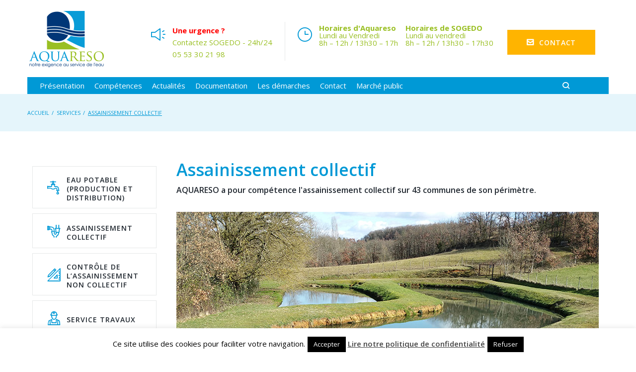

--- FILE ---
content_type: text/html; charset=UTF-8
request_url: https://aquareso.fr/cherry-services/assainissement-collectif/
body_size: 38083
content:
<!DOCTYPE html>
<html lang="fr-FR">
<head>
<meta charset="UTF-8">
<link rel="profile" href="http://gmpg.org/xfn/11">
<link rel="pingback" href="https://aquareso.fr/xmlrpc.php">

<meta name="viewport" content="width=device-width, initial-scale=1, maximum-scale=1, user-scalable=no" />
<meta name='robots' content='index, follow, max-image-preview:large, max-snippet:-1, max-video-preview:-1' />

	<!-- This site is optimized with the Yoast SEO plugin v26.6 - https://yoast.com/wordpress/plugins/seo/ -->
	<title>Assainissement collectif - Aquareso</title>
	<link rel="canonical" href="https://aquareso.fr/cherry-services/assainissement-collectif/" />
	<meta property="og:locale" content="fr_FR" />
	<meta property="og:type" content="article" />
	<meta property="og:title" content="Assainissement collectif - Aquareso" />
	<meta property="og:description" content="Ces communes sont : Albas, Anglars-Juillac, Belaye, Cambayrac, Carnac-Rouffiac, Cassagnes, Castelfranc, Cazals, Duravel, Dégagnac, Floressas, Frayssinet-le-Gelat, Gindou, Goujounac, Grezels, Labastide du Vert, Lacapelle-Cabanac, Lagardelle, Lavercantière, Les Arques, Les Junies, Lherm, Luzech, Marminiac, Mauroux,  Montcabrier, Montcléra, Montgesty, Pescadoires, Pomarède, Pontcirq, Prayssac, Puy l’Evêque, Rampoux, Saint-Caprais, Saint-Martin-le-Redon, Saint-Vincent-Rive-d’Olt, Sauzet, Sérignac, Soturac, Thédirac, Touzac, Vire sur Lot. Le &hellip;" />
	<meta property="og:url" content="https://aquareso.fr/cherry-services/assainissement-collectif/" />
	<meta property="og:site_name" content="Aquareso" />
	<meta property="article:modified_time" content="2026-01-12T07:14:13+00:00" />
	<meta property="og:image" content="https://aquareso.fr/wp-content/uploads/2017/11/STEP-SERIGNAC.jpg" />
	<meta property="og:image:width" content="850" />
	<meta property="og:image:height" content="638" />
	<meta property="og:image:type" content="image/jpeg" />
	<meta name="twitter:card" content="summary_large_image" />
	<meta name="twitter:label1" content="Durée de lecture estimée" />
	<meta name="twitter:data1" content="3 minutes" />
	<script type="application/ld+json" class="yoast-schema-graph">{"@context":"https://schema.org","@graph":[{"@type":"WebPage","@id":"https://aquareso.fr/cherry-services/assainissement-collectif/","url":"https://aquareso.fr/cherry-services/assainissement-collectif/","name":"Assainissement collectif - Aquareso","isPartOf":{"@id":"https://aquareso.fr/#website"},"primaryImageOfPage":{"@id":"https://aquareso.fr/cherry-services/assainissement-collectif/#primaryimage"},"image":{"@id":"https://aquareso.fr/cherry-services/assainissement-collectif/#primaryimage"},"thumbnailUrl":"https://aquareso.fr/wp-content/uploads/2017/11/STEP-SERIGNAC.jpg","datePublished":"2017-11-22T17:08:43+00:00","dateModified":"2026-01-12T07:14:13+00:00","breadcrumb":{"@id":"https://aquareso.fr/cherry-services/assainissement-collectif/#breadcrumb"},"inLanguage":"fr-FR","potentialAction":[{"@type":"ReadAction","target":["https://aquareso.fr/cherry-services/assainissement-collectif/"]}]},{"@type":"ImageObject","inLanguage":"fr-FR","@id":"https://aquareso.fr/cherry-services/assainissement-collectif/#primaryimage","url":"https://aquareso.fr/wp-content/uploads/2017/11/STEP-SERIGNAC.jpg","contentUrl":"https://aquareso.fr/wp-content/uploads/2017/11/STEP-SERIGNAC.jpg","width":850,"height":638,"caption":"Step Sérignac"},{"@type":"BreadcrumbList","@id":"https://aquareso.fr/cherry-services/assainissement-collectif/#breadcrumb","itemListElement":[{"@type":"ListItem","position":1,"name":"Accueil","item":"https://aquareso.fr/"},{"@type":"ListItem","position":2,"name":"Services","item":"https://aquareso.fr/cherry-services/"},{"@type":"ListItem","position":3,"name":"Assainissement collectif"}]},{"@type":"WebSite","@id":"https://aquareso.fr/#website","url":"https://aquareso.fr/","name":"Aquareso","description":"","publisher":{"@id":"https://aquareso.fr/#organization"},"potentialAction":[{"@type":"SearchAction","target":{"@type":"EntryPoint","urlTemplate":"https://aquareso.fr/?s={search_term_string}"},"query-input":{"@type":"PropertyValueSpecification","valueRequired":true,"valueName":"search_term_string"}}],"inLanguage":"fr-FR"},{"@type":"Organization","@id":"https://aquareso.fr/#organization","name":"Aquareso","url":"https://aquareso.fr/","logo":{"@type":"ImageObject","inLanguage":"fr-FR","@id":"https://aquareso.fr/#/schema/logo/image/","url":"https://aquareso.fr/wp-content/uploads/2018/08/logo-aquareso.png","contentUrl":"https://aquareso.fr/wp-content/uploads/2018/08/logo-aquareso.png","width":160,"height":124,"caption":"Aquareso"},"image":{"@id":"https://aquareso.fr/#/schema/logo/image/"}}]}</script>
	<!-- / Yoast SEO plugin. -->


<link rel='dns-prefetch' href='//www.googletagmanager.com' />
<link rel='dns-prefetch' href='//fonts.googleapis.com' />
<link rel="alternate" type="application/rss+xml" title="Aquareso &raquo; Flux" href="https://aquareso.fr/feed/" />
<link rel="alternate" type="application/rss+xml" title="Aquareso &raquo; Flux des commentaires" href="https://aquareso.fr/comments/feed/" />
<link rel="alternate" title="oEmbed (JSON)" type="application/json+oembed" href="https://aquareso.fr/wp-json/oembed/1.0/embed?url=https%3A%2F%2Faquareso.fr%2Fcherry-services%2Fassainissement-collectif%2F" />
<link rel="alternate" title="oEmbed (XML)" type="text/xml+oembed" href="https://aquareso.fr/wp-json/oembed/1.0/embed?url=https%3A%2F%2Faquareso.fr%2Fcherry-services%2Fassainissement-collectif%2F&#038;format=xml" />
<style id='wp-img-auto-sizes-contain-inline-css' type='text/css'>
img:is([sizes=auto i],[sizes^="auto," i]){contain-intrinsic-size:3000px 1500px}
/*# sourceURL=wp-img-auto-sizes-contain-inline-css */
</style>
<link rel='stylesheet' id='nucleo-mini-css' href='https://aquareso.fr/wp-content/themes/highwayz/assets/css/nucleo-mini.css?ver=1.0.0' type='text/css' media='all' />
<link rel='stylesheet' id='highwayzicons-css' href='https://aquareso.fr/wp-content/themes/highwayz/assets/css/highwayzicons.css?ver=1.0.0' type='text/css' media='all' />
<link rel='stylesheet' id='nucleo-outline-css' href='https://aquareso.fr/wp-content/themes/highwayz/assets/css/nucleo-outline.css?ver=1.0.0' type='text/css' media='all' />
<link rel='stylesheet' id='font-awesome-css' href='https://aquareso.fr/wp-content/plugins/cherry-socialize/assets/css/font-awesome.min.css?ver=4.7.0' type='text/css' media='all' />
<link rel='stylesheet' id='cherry-socialize-public-css' href='https://aquareso.fr/wp-content/plugins/cherry-socialize/assets/css/public.css?ver=1.1.4' type='text/css' media='all' />
<link rel='stylesheet' id='cherry-testi-swiper-css' href='https://aquareso.fr/wp-content/plugins/cherry-testi/includes/swiper/css/swiper.min.css?ver=4.3.5' type='text/css' media='all' />
<link rel='stylesheet' id='cherry-testi-css' href='https://aquareso.fr/wp-content/plugins/cherry-testi/public/assets/css/style.css?ver=1.1.3' type='text/css' media='all' />
<link rel='stylesheet' id='jquery-swiper-css' href='https://aquareso.fr/wp-content/themes/highwayz/assets/css/swiper.min.css?ver=3.3.0' type='text/css' media='all' />
<link rel='stylesheet' id='jquery-slider-pro-css' href='https://aquareso.fr/wp-content/themes/highwayz/assets/css/slider-pro.min.css?ver=1.2.4' type='text/css' media='all' />
<style id='wp-emoji-styles-inline-css' type='text/css'>

	img.wp-smiley, img.emoji {
		display: inline !important;
		border: none !important;
		box-shadow: none !important;
		height: 1em !important;
		width: 1em !important;
		margin: 0 0.07em !important;
		vertical-align: -0.1em !important;
		background: none !important;
		padding: 0 !important;
	}
/*# sourceURL=wp-emoji-styles-inline-css */
</style>
<style id='classic-theme-styles-inline-css' type='text/css'>
/*! This file is auto-generated */
.wp-block-button__link{color:#fff;background-color:#32373c;border-radius:9999px;box-shadow:none;text-decoration:none;padding:calc(.667em + 2px) calc(1.333em + 2px);font-size:1.125em}.wp-block-file__button{background:#32373c;color:#fff;text-decoration:none}
/*# sourceURL=/wp-includes/css/classic-themes.min.css */
</style>
<style id='global-styles-inline-css' type='text/css'>
:root{--wp--preset--aspect-ratio--square: 1;--wp--preset--aspect-ratio--4-3: 4/3;--wp--preset--aspect-ratio--3-4: 3/4;--wp--preset--aspect-ratio--3-2: 3/2;--wp--preset--aspect-ratio--2-3: 2/3;--wp--preset--aspect-ratio--16-9: 16/9;--wp--preset--aspect-ratio--9-16: 9/16;--wp--preset--color--black: #000000;--wp--preset--color--cyan-bluish-gray: #abb8c3;--wp--preset--color--white: #ffffff;--wp--preset--color--pale-pink: #f78da7;--wp--preset--color--vivid-red: #cf2e2e;--wp--preset--color--luminous-vivid-orange: #ff6900;--wp--preset--color--luminous-vivid-amber: #fcb900;--wp--preset--color--light-green-cyan: #7bdcb5;--wp--preset--color--vivid-green-cyan: #00d084;--wp--preset--color--pale-cyan-blue: #8ed1fc;--wp--preset--color--vivid-cyan-blue: #0693e3;--wp--preset--color--vivid-purple: #9b51e0;--wp--preset--gradient--vivid-cyan-blue-to-vivid-purple: linear-gradient(135deg,rgb(6,147,227) 0%,rgb(155,81,224) 100%);--wp--preset--gradient--light-green-cyan-to-vivid-green-cyan: linear-gradient(135deg,rgb(122,220,180) 0%,rgb(0,208,130) 100%);--wp--preset--gradient--luminous-vivid-amber-to-luminous-vivid-orange: linear-gradient(135deg,rgb(252,185,0) 0%,rgb(255,105,0) 100%);--wp--preset--gradient--luminous-vivid-orange-to-vivid-red: linear-gradient(135deg,rgb(255,105,0) 0%,rgb(207,46,46) 100%);--wp--preset--gradient--very-light-gray-to-cyan-bluish-gray: linear-gradient(135deg,rgb(238,238,238) 0%,rgb(169,184,195) 100%);--wp--preset--gradient--cool-to-warm-spectrum: linear-gradient(135deg,rgb(74,234,220) 0%,rgb(151,120,209) 20%,rgb(207,42,186) 40%,rgb(238,44,130) 60%,rgb(251,105,98) 80%,rgb(254,248,76) 100%);--wp--preset--gradient--blush-light-purple: linear-gradient(135deg,rgb(255,206,236) 0%,rgb(152,150,240) 100%);--wp--preset--gradient--blush-bordeaux: linear-gradient(135deg,rgb(254,205,165) 0%,rgb(254,45,45) 50%,rgb(107,0,62) 100%);--wp--preset--gradient--luminous-dusk: linear-gradient(135deg,rgb(255,203,112) 0%,rgb(199,81,192) 50%,rgb(65,88,208) 100%);--wp--preset--gradient--pale-ocean: linear-gradient(135deg,rgb(255,245,203) 0%,rgb(182,227,212) 50%,rgb(51,167,181) 100%);--wp--preset--gradient--electric-grass: linear-gradient(135deg,rgb(202,248,128) 0%,rgb(113,206,126) 100%);--wp--preset--gradient--midnight: linear-gradient(135deg,rgb(2,3,129) 0%,rgb(40,116,252) 100%);--wp--preset--font-size--small: 13px;--wp--preset--font-size--medium: 20px;--wp--preset--font-size--large: 36px;--wp--preset--font-size--x-large: 42px;--wp--preset--spacing--20: 0.44rem;--wp--preset--spacing--30: 0.67rem;--wp--preset--spacing--40: 1rem;--wp--preset--spacing--50: 1.5rem;--wp--preset--spacing--60: 2.25rem;--wp--preset--spacing--70: 3.38rem;--wp--preset--spacing--80: 5.06rem;--wp--preset--shadow--natural: 6px 6px 9px rgba(0, 0, 0, 0.2);--wp--preset--shadow--deep: 12px 12px 50px rgba(0, 0, 0, 0.4);--wp--preset--shadow--sharp: 6px 6px 0px rgba(0, 0, 0, 0.2);--wp--preset--shadow--outlined: 6px 6px 0px -3px rgb(255, 255, 255), 6px 6px rgb(0, 0, 0);--wp--preset--shadow--crisp: 6px 6px 0px rgb(0, 0, 0);}:where(.is-layout-flex){gap: 0.5em;}:where(.is-layout-grid){gap: 0.5em;}body .is-layout-flex{display: flex;}.is-layout-flex{flex-wrap: wrap;align-items: center;}.is-layout-flex > :is(*, div){margin: 0;}body .is-layout-grid{display: grid;}.is-layout-grid > :is(*, div){margin: 0;}:where(.wp-block-columns.is-layout-flex){gap: 2em;}:where(.wp-block-columns.is-layout-grid){gap: 2em;}:where(.wp-block-post-template.is-layout-flex){gap: 1.25em;}:where(.wp-block-post-template.is-layout-grid){gap: 1.25em;}.has-black-color{color: var(--wp--preset--color--black) !important;}.has-cyan-bluish-gray-color{color: var(--wp--preset--color--cyan-bluish-gray) !important;}.has-white-color{color: var(--wp--preset--color--white) !important;}.has-pale-pink-color{color: var(--wp--preset--color--pale-pink) !important;}.has-vivid-red-color{color: var(--wp--preset--color--vivid-red) !important;}.has-luminous-vivid-orange-color{color: var(--wp--preset--color--luminous-vivid-orange) !important;}.has-luminous-vivid-amber-color{color: var(--wp--preset--color--luminous-vivid-amber) !important;}.has-light-green-cyan-color{color: var(--wp--preset--color--light-green-cyan) !important;}.has-vivid-green-cyan-color{color: var(--wp--preset--color--vivid-green-cyan) !important;}.has-pale-cyan-blue-color{color: var(--wp--preset--color--pale-cyan-blue) !important;}.has-vivid-cyan-blue-color{color: var(--wp--preset--color--vivid-cyan-blue) !important;}.has-vivid-purple-color{color: var(--wp--preset--color--vivid-purple) !important;}.has-black-background-color{background-color: var(--wp--preset--color--black) !important;}.has-cyan-bluish-gray-background-color{background-color: var(--wp--preset--color--cyan-bluish-gray) !important;}.has-white-background-color{background-color: var(--wp--preset--color--white) !important;}.has-pale-pink-background-color{background-color: var(--wp--preset--color--pale-pink) !important;}.has-vivid-red-background-color{background-color: var(--wp--preset--color--vivid-red) !important;}.has-luminous-vivid-orange-background-color{background-color: var(--wp--preset--color--luminous-vivid-orange) !important;}.has-luminous-vivid-amber-background-color{background-color: var(--wp--preset--color--luminous-vivid-amber) !important;}.has-light-green-cyan-background-color{background-color: var(--wp--preset--color--light-green-cyan) !important;}.has-vivid-green-cyan-background-color{background-color: var(--wp--preset--color--vivid-green-cyan) !important;}.has-pale-cyan-blue-background-color{background-color: var(--wp--preset--color--pale-cyan-blue) !important;}.has-vivid-cyan-blue-background-color{background-color: var(--wp--preset--color--vivid-cyan-blue) !important;}.has-vivid-purple-background-color{background-color: var(--wp--preset--color--vivid-purple) !important;}.has-black-border-color{border-color: var(--wp--preset--color--black) !important;}.has-cyan-bluish-gray-border-color{border-color: var(--wp--preset--color--cyan-bluish-gray) !important;}.has-white-border-color{border-color: var(--wp--preset--color--white) !important;}.has-pale-pink-border-color{border-color: var(--wp--preset--color--pale-pink) !important;}.has-vivid-red-border-color{border-color: var(--wp--preset--color--vivid-red) !important;}.has-luminous-vivid-orange-border-color{border-color: var(--wp--preset--color--luminous-vivid-orange) !important;}.has-luminous-vivid-amber-border-color{border-color: var(--wp--preset--color--luminous-vivid-amber) !important;}.has-light-green-cyan-border-color{border-color: var(--wp--preset--color--light-green-cyan) !important;}.has-vivid-green-cyan-border-color{border-color: var(--wp--preset--color--vivid-green-cyan) !important;}.has-pale-cyan-blue-border-color{border-color: var(--wp--preset--color--pale-cyan-blue) !important;}.has-vivid-cyan-blue-border-color{border-color: var(--wp--preset--color--vivid-cyan-blue) !important;}.has-vivid-purple-border-color{border-color: var(--wp--preset--color--vivid-purple) !important;}.has-vivid-cyan-blue-to-vivid-purple-gradient-background{background: var(--wp--preset--gradient--vivid-cyan-blue-to-vivid-purple) !important;}.has-light-green-cyan-to-vivid-green-cyan-gradient-background{background: var(--wp--preset--gradient--light-green-cyan-to-vivid-green-cyan) !important;}.has-luminous-vivid-amber-to-luminous-vivid-orange-gradient-background{background: var(--wp--preset--gradient--luminous-vivid-amber-to-luminous-vivid-orange) !important;}.has-luminous-vivid-orange-to-vivid-red-gradient-background{background: var(--wp--preset--gradient--luminous-vivid-orange-to-vivid-red) !important;}.has-very-light-gray-to-cyan-bluish-gray-gradient-background{background: var(--wp--preset--gradient--very-light-gray-to-cyan-bluish-gray) !important;}.has-cool-to-warm-spectrum-gradient-background{background: var(--wp--preset--gradient--cool-to-warm-spectrum) !important;}.has-blush-light-purple-gradient-background{background: var(--wp--preset--gradient--blush-light-purple) !important;}.has-blush-bordeaux-gradient-background{background: var(--wp--preset--gradient--blush-bordeaux) !important;}.has-luminous-dusk-gradient-background{background: var(--wp--preset--gradient--luminous-dusk) !important;}.has-pale-ocean-gradient-background{background: var(--wp--preset--gradient--pale-ocean) !important;}.has-electric-grass-gradient-background{background: var(--wp--preset--gradient--electric-grass) !important;}.has-midnight-gradient-background{background: var(--wp--preset--gradient--midnight) !important;}.has-small-font-size{font-size: var(--wp--preset--font-size--small) !important;}.has-medium-font-size{font-size: var(--wp--preset--font-size--medium) !important;}.has-large-font-size{font-size: var(--wp--preset--font-size--large) !important;}.has-x-large-font-size{font-size: var(--wp--preset--font-size--x-large) !important;}
:where(.wp-block-post-template.is-layout-flex){gap: 1.25em;}:where(.wp-block-post-template.is-layout-grid){gap: 1.25em;}
:where(.wp-block-term-template.is-layout-flex){gap: 1.25em;}:where(.wp-block-term-template.is-layout-grid){gap: 1.25em;}
:where(.wp-block-columns.is-layout-flex){gap: 2em;}:where(.wp-block-columns.is-layout-grid){gap: 2em;}
:root :where(.wp-block-pullquote){font-size: 1.5em;line-height: 1.6;}
/*# sourceURL=global-styles-inline-css */
</style>
<link rel='stylesheet' id='cherry-services-css' href='https://aquareso.fr/wp-content/plugins/cherry-services-list/public/assets/css/cherry-services.css?ver=1.4.7' type='text/css' media='all' />
<link rel='stylesheet' id='cherry-services-theme-css' href='https://aquareso.fr/wp-content/plugins/cherry-services-list/public/assets/css/cherry-services-theme.css?ver=1.4.7' type='text/css' media='all' />
<link rel='stylesheet' id='contact-form-7-css' href='https://aquareso.fr/wp-content/plugins/contact-form-7/includes/css/styles.css?ver=6.1.4' type='text/css' media='all' />
<link rel='stylesheet' id='cookie-law-info-css' href='https://aquareso.fr/wp-content/plugins/cookie-law-info/legacy/public/css/cookie-law-info-public.css?ver=3.3.9.1' type='text/css' media='all' />
<link rel='stylesheet' id='cookie-law-info-gdpr-css' href='https://aquareso.fr/wp-content/plugins/cookie-law-info/legacy/public/css/cookie-law-info-gdpr.css?ver=3.3.9.1' type='text/css' media='all' />
<link rel='stylesheet' id='slider-pro-css' href='https://aquareso.fr/wp-content/plugins/cherry-projects/public/assets/css/slider-pro.min.css?ver=1.2.4' type='text/css' media='all' />
<link rel='stylesheet' id='dashicons-css' href='https://aquareso.fr/wp-includes/css/dashicons.min.css?ver=6.9' type='text/css' media='all' />
<link rel='stylesheet' id='magnific-popup-css' href='https://aquareso.fr/wp-content/themes/highwayz/assets/css/magnific-popup.min.css?ver=1.1.0' type='text/css' media='all' />
<link rel='stylesheet' id='cherry-projects-styles-css' href='https://aquareso.fr/wp-content/plugins/cherry-projects/public/assets/css/styles.css?ver=1.2.15' type='text/css' media='all' />
<link rel='stylesheet' id='cherry-google-fonts-highwayz-css' href='//fonts.googleapis.com/css?family=Open+Sans%3A400%2C600%2C700%7CMontserrat%3A600&#038;subset=latin&#038;ver=6.9' type='text/css' media='all' />
<link rel='stylesheet' id='cherry-handler-css-css' href='https://aquareso.fr/wp-content/plugins/cherry-projects/cherry-framework/modules/cherry-handler/assets/css/cherry-handler-styles.min.css?ver=1.5.11' type='text/css' media='all' />
<link rel='stylesheet' id='jet-menu-public-styles-css' href='https://aquareso.fr/wp-content/plugins/jet-menu/assets/public/css/public.css?ver=2.4.18' type='text/css' media='all' />
<link rel='stylesheet' id='jet-menu-1490-css' href='https://aquareso.fr/wp-content/uploads/jet-menu/jet-menu-1490.css?ver=1599589555' type='text/css' media='all' />
<link rel='stylesheet' id='cherry-team-css' href='https://aquareso.fr/wp-content/plugins/cherry-team-members/public/assets/css/cherry-team.css?ver=1.4.6' type='text/css' media='all' />
<link rel='stylesheet' id='cherry-team-grid-css' href='https://aquareso.fr/wp-content/plugins/cherry-team-members/public/assets/css/cherry-team-grid.css?ver=1.4.6' type='text/css' media='all' />
<link rel='stylesheet' id='highwayz-theme-style-css' href='https://aquareso.fr/wp-content/themes/highwayz/style.css?ver=1.1.1' type='text/css' media='all' />
<style id='highwayz-theme-style-inline-css' type='text/css'>
/* #Typography */html {font-size: 93%;}body {font-style: normal;font-weight: 400;font-size: 15px;line-height: 1.643;font-family: 'Open Sans', sans-serif;letter-spacing: 0em;text-align: left;color: #5f656d;}h1,.h1-style {font-style: normal;font-weight: 600;font-size: 18px;line-height: 1.19;font-family: 'Open Sans', sans-serif;letter-spacing: 0em;text-align: inherit;color: #222931;}h2,.h2-style {font-style: normal;font-weight: 600;font-size: 15px;line-height: 1.3;font-family: 'Open Sans', sans-serif;letter-spacing: 0em;text-align: inherit;color: #222931;}h3,.h3-style {font-style: normal;font-weight: 600;font-size: 26px;line-height: 1.344;font-family: 'Open Sans', sans-serif;letter-spacing: 0em;text-align: inherit;color: #0099d6;}h4,.h4-style {font-style: normal;font-weight: 600;font-size: 28px;line-height: 1.45;font-family: 'Open Sans', sans-serif;letter-spacing: 0em;text-align: inherit;color: #222931;}h5,.h5-style {font-style: normal;font-weight: 600;font-size: 22px;line-height: 1.44;font-family: 'Open Sans', sans-serif;letter-spacing: 0em;text-align: inherit;color: #222931;}h6,.h6-style {font-style: normal;font-weight: 600;font-size: 16px;line-height: 1.44;font-family: 'Open Sans', sans-serif;letter-spacing: 0em;text-align: inherit;color: #222931;}@media (min-width: 1200px) {h1,.h1-style { font-size: 30px; }h2,.h2-style { font-size: 24px; }h3,.h3-style { font-size: 34px; }}a,h1 a:hover,h2 a:hover,h3 a:hover,h4 a:hover,h5 a:hover,h6 a:hover { color: #0099d6; }a:hover { color: #222931; }/* #Invert Color Scheme */.invert { color: #ffffff; }.invert h1 { color: #ffffff; }.invert h2 { color: #ffffff; }.invert h3 { color: #ffffff; }.invert h4 { color: #ffffff; }.invert h5 { color: #ffffff; }.invert h6 { color: #ffffff; }.invert a{ color: #ffffff; }.invert a:hover { color: #ffffff; }a[href*="mailto:"] { color: #0099d6; }a[href*="mailto:"]:hover { color: #222931; }a[href*="tel:"], a[href*="callto:"] { color: #5f656d; }a[href*="tel:"]:hover, a[href*="callto:"]:hover { color: #0099d6; }/* #Layout */@media (min-width: 1200px) {.site .container {max-width: 1200px;}}/* #Pages */.not-found .page-title,.error-404 .page-content h1 {color: #0099d6;}.invert.error-404 .page-content h2{ color: #ffffff; }/* #404 page */body.error404 .site-content {background-color: #ffffff;}/* #Elements */blockquote {font-style: normal;font-weight: 600;font-size: 22px;line-height: 1.44;font-family: 'Open Sans', sans-serif;color: #222931;background-color: #f5f6f6;}.invert blockquote {color: #ffffff;}blockquote:before {color: #0099d6;}blockquote cite {font-style: normal;font-weight: 700;font-size: 15px;line-height: 1.643;font-family: 'Open Sans', sans-serif;letter-spacing: 0em;}blockquote cite em {font-weight: 400;}blockquote cite,blockquote cite a {color: #0099d6;}code {color: #ffffff;background-color: #222931;font-family: 'Open Sans', sans-serif;}.single-post .post > .entry-content > p:first-of-type:first-letter,.dropcaps {background-color: #0099d6;color: #ffffff;font-family: 'Open Sans', sans-serif;}hr {background-color: #e6e8e8;}/* List */.hentry ol >li:before,.hentry ul:not([class]) > li:before,.comment-content ol >li:before,.comment-content ul:not([class]) > li:before {color: #0099d6;}.hentry ul:not([class]) > li:before,.comment-content ul:not([class]) > li:before {background-color: #0099d6;}.hentry ul:not([class]) > li > ul > li:before,.comment-content ul:not([class]) > li > ul > li:before {background-color: #5f656d;}.hentry ul:not([class]) > li > ul > li > ul > li:before,.comment-content ul:not([class]) > li> li > ul> ul > li:before {background-color: #cecfd0;}.hentry ol > li > ol > li:before,.comment-content ol >li > ol > li:before {color: #5f656d;}.hentry ol > li > ol > li > ol > li:before,.comment-content ol > li > ol > li > ol > li:before{color: #cecfd0;}dl {font-family: 'Open Sans', sans-serif;}/* Page preloader */.preloader-path {stroke: #0099d6;}/* #ToTop button */#toTop {color: #ffffff;background-color: #0099d6;}#toTop span {font-family: 'Open Sans', sans-serif;font-weight: 600;}#toTop:hover {background-color: #222931;}/* #Header */.header-container {background-color: ;background-repeat: no-repeat;background-attachment: scroll;background-size: cover;;background-position: center;}.site-header.style-4 .header-nav-wrapper:before {background-color: #0099d6;}.site-header.style-1 .header-container_wrap > :not(:first-child),.site-header.style-2 .header-nav-wrapper,.site-header.style-3 .header-container__flex-wrap,.site-header.style-4 .header-components__contact-button,.site-header.style-5 .header-components__contact-button {border-color: #cecfd0;}.site-header.style-1.transparent .header-container_wrap > :not(:first-child),.site-header.style-2.transparent .header-nav-wrapper,.site-header.style-3.transparent .header-container__flex-wrap,.site-header.style-5.transparent .header-components__contact-button {border-color: rgba(255,255,255,0.2);}/* ##Logo */.site-logo--text {font-style: normal;font-weight: 600;font-size: 24px;font-family: Montserrat, sans-serif;}.site-logo__link,.site-logo__link:hover {color: #848a90;}.invert .site-description {color: #ffffff;}.header-btn.btn-accent-2 i {color: #0099d6;}.header-btn.btn-accent-2:hover i {color: #ffffff;}/* ##Top Panel */.top-panel {background-color: #f5f6f6;}/* ##Invert Header Style*/.invert.top-panel,.invert.header-container {color: #5f656d;}/* #Form buttons */form button,form input[type='button'],form input[type='reset'],form input[type='submit'] {font-weight: 600;font-size: 13px;font-family: 'Open Sans', sans-serif;}/* #Fields */input[type='text'],input[type='email'],input[type='url'],input[type='password'],input[type='search'],input[type='number'],input[type='tel'],input[type='range'],input[type='date'],input[type='month'],input[type='week'],input[type='time'],input[type='datetime'],input[type='datetime-local'],input[type='color'],select,textarea,.wpcf7 .wpcf7-form-control-wrap[class*="file-"] {background-color: #f5f6f6;color: #848a90;box-shadow: inset 0 0 0 1px #f5f6f6;}.header-search .cherry-search-wrapper input[type='search'] {color: #5f656d;}.error404 input[type='search'] {background-color: #ffffff;}input[type='text']:focus,input[type='email']:focus,input[type='url']:focus,input[type='password']:focus,input[type='search']:focus,input[type='number']:focus,input[type='tel']:focus,input[type='range']:focus,input[type='date']:focus,input[type='month']:focus,input[type='week']:focus,input[type='time']:focus,input[type='datetime']:focus,input[type='datetime-local']:focus,input[type='color']:focus,select:focus,textarea:focus {border-color: #f5f6f6;box-shadow: inset 0 0 0 1px #f5f6f6;}select {color: #5f656d;}/* #Search Form */.search-form__field {color: #5f656d;}.search-form__toggle,.site-header .search-form__input-wrap::before {color: #848a90;}.site-header .search-form .search-form__submit,.site-header .invert .search-form .search-form__submit:hover {color: #0099d6;}@media (min-width: 600px) {.site-header .search-form .search-form__submit:hover,.site-header.style-5 .search-form .search-form__submit:hover {color: #222931;}}.search-form__close {color: #f5f6f6;}.invert .search-form__toggle:not(:hover),.invert .search-form__close:not(:hover),.site-header .invert .search-form__input-wrap::before,.site-header .invert .search-form .search-form__submit:not(:hover) {color: #ffffff;}.search-form__toggle:hover,.search-form__close:hover {color: #0099d6;}.invert .search-form__toggle:hover,.invert .search-form__close:hover {color: #0099d6;}.search-form__close:hover,.search-form__toggle:hover{color: #222931;}.transparent .invert .search-form__close:hover {color: #ffffff;}@media (min-width: 768px) {.invert .search-form__toggle:hover,.invert .search-form__close:hover {color: #222931;}}.widget_search .search-form__submit,.widget_search .search-form__submit.btn {color: #222931;}.widget_search .search-form__submit:hover,.widget_search .search-form__submit.btn:hover {color: #0099d6;}.invert .search-form__field {color: #ffffff;}/* #Comment, Contact, Password Forms */[class^="comment-form-"] i {color: #cecfd0;}.wpcf7-submit,.post-password-form label + input {color: #ffffff;background-color: #0099d6;}.wpcf7-submit.btn-accent-2 {color: #ffffff;background-color: #222931;}.wpcf7-submit:hover,.post-password-form label + input:hover {background-color: #222931;}.wpcf7-submit.btn-accent-2:hover {color: #ffffff;background-color: #0099d6;}.wpcf7-submit:active,.post-password-form label + input:active {background-color: rgb(9,16,24);}.wpcf7-submit.btn-accent-2:active {background-color: rgb(0,128,189);}.input-with-icon > i {color: #0099d6;}.invert ::-webkit-input-placeholder { color: #ffffff; }.invert ::-moz-placeholder{ color: #ffffff; }.invert :-moz-placeholder{ color: #ffffff; }.invert :-ms-input-placeholder{ color: #ffffff; }.wpcf7 .wpcf7-not-valid:focus::-webkit-input-placeholder { color: #5f656d; }.wpcf7 .wpcf7-not-valid:focus::-moz-placeholder{ color: #5f656d; }.wpcf7 .wpcf7-not-valid:focus:-moz-placeholder{ color: #5f656d; }.wpcf7 .wpcf7-not-valid:focus:-ms-input-placeholder{ color: #5f656d; }.wpcf7 input[type='date'].wpcf7-not-valid:focus{ color: #5f656d; }.social-list a {color: #5f656d;}.share-btns__link {color: #222931;}.share-btns__link:hover,.social-list a:hover {color: #0099d6;}.invert .social-list a {color: rgb(255,255,255);}.invert .share-btns__link:hover,.invert .social-list a:hover {color: #0099d6;}/* #Menus */.footer-menu {font-family: 'Open Sans', sans-serif;font-size: 14px;}@media (min-width: 600px) {.main-navigation .menu > li > a,.main-navigation .jet-menu>.jet-menu-item>a{font-style: normal;font-weight: 600;font-size: 14px;line-height: 1.643;font-family: 'Open Sans', sans-serif;letter-spacing: 0.04em;text-transform: uppercase;}}/* #Main Menu */.main-navigation .menu > li > a {color: #222931;}.main-navigation .menu > li > a:hover,.main-navigation .menu > li.menu-hover > a,.main-navigation .menu > li.tm-mega-menu-hover > a,.main-navigation .menu > li.current_page_item > a,.main-navigation .menu > li.current_page_ancestor > a,.main-navigation .menu > li.current-menu-item > a,.main-navigation .menu > li.current-menu-ancestor > a {color: #0099d6;}.main-navigation .menu .menu-item-has-children > a:after {color: #5f656d;}.invert .main-navigation .menu > li > a,.invert .main-navigation .menu > .menu-item-has-children > a:after {color: #ffffff;}@media (min-width: 600px) {.invert .main-navigation .menu > li > a:hover,.invert .main-navigation .menu > li.menu-hover > a,.invert .main-navigation .menu > li.tm-mega-menu-hover > a,.invert .main-navigation .menu > li.current_page_item > a,.invert .main-navigation .menu > li.current_page_ancestor > a,.invert .main-navigation .menu > li.current-menu-item > a,.invert .main-navigation .menu > li.current-menu-ancestor > a {color: #ffffff;}.site-header.style-4 .invert .main-navigation.main-menu-style-1 .menu > li > a:hover,.site-header.style-4 .invert .main-navigation.main-menu-style-1 .menu > li.menu-hover > a,.site-header.style-4 .invert .main-navigation.main-menu-style-1 .menu > li.tm-mega-menu-hover > a,.site-header.style-4 .invert .main-navigation.main-menu-style-1 .menu > li.current_page_item > a,.site-header.style-4 .invert .main-navigation.main-menu-style-1 .menu > li.current_page_ancestor > a,.site-header.style-4 .invert .main-navigation.main-menu-style-1 .menu > li.current-menu-item > a,.site-header.style-4 .invert .main-navigation.main-menu-style-1 .menu > li.current-menu-ancestor > a {color: #ffffff;background-color: #222931;}.main-navigation.main-menu-style-2 .menu > li > a:hover,.main-navigation.main-menu-style-2 .menu > li.menu-hover > a,.main-navigation.main-menu-style-2 .menu > li.tm-mega-menu-hover > a,.main-navigation.main-menu-style-2 .menu > li.current_page_item > a,.main-navigation.main-menu-style-2 .menu > li.current_page_ancestor > a,.main-navigation.main-menu-style-2 .menu > li.current-menu-item > a,.main-navigation.main-menu-style-2 .menu > li.current-menu-ancestor > a {color: #ffffff;background-color: #222931;}}.main-navigation .sub-menu {background-color: ;}.main-navigation .sub-menu a {color: #5f656d;}.invert .main-navigation .sub-menu a {color: #848a90;}.main-navigation .sub-menu a:hover,.main-navigation .sub-menu li.menu-hover > a,.main-navigation .sub-menu li.tm-mega-menu-hover > a,.main-navigation .sub-menu li.current_page_item > a,.main-navigation .sub-menu li.current_page_ancestor > a,.main-navigation .sub-menu li.current-menu-item > a,.main-navigation .sub-menu li.current-menu-ancestor > a {color: #ffffff;background-color: #0099d6;}.main-navigation .sub-menu li:hover.menu-item-has-children > a:after,.main-navigation .sub-menu li.menu-hover.menu-item-has-children > a:after,.main-navigation .sub-menu li.current_page_item > a:after {color: #ffffff;}@media (min-width: 600px) {.invert .main-navigation .sub-menu, .invert .main-navigation ul.jet-sub-menu {background-color: #222931;}}/* #Vertical-Mobile menu */#site-navigation.main-navigation.vertical-menu ul.menu li a,#site-navigation.main-navigation.mobile-menu ul.menu li a,#site-navigation.main-navigation.vertical-menu .navigation-button i,#site-navigation.main-navigation.mobile-menu ul.menu .sub-menu li a:hover,#site-navigation.main-navigation.mobile-menu ul.menu .sub-menu li.current_page_item > a,#site-navigation.main-navigation.mobile-menu ul.menu .sub-menu li.current-menu-item > a {color: #ffffff;}#site-navigation.main-navigation.mobile-menu ul.menu li a:hover,#site-navigation.main-navigation.mobile-menu ul.menu li.current_page_item > a,#site-navigation.main-navigation.mobile-menu ul.menu li.current-menu-item > a,#site-navigation.main-navigation.vertical-menu ul.menu li a:hover,#site-navigation.main-navigation.vertical-menu ul.menu li.tm-mega-menu-hover > a,#site-navigation.main-navigation.vertical-menu ul.menu li.current_page_item > a,#site-navigation.main-navigation.vertical-menu ul.menu li.current-menu-item > a,#site-navigation.main-navigation.vertical-menu ul.menu .menu-item-has-children a:after,#site-navigation.main-navigation.mobile-menu ul.menu li a .sub-menu-toggle,#site-navigation.main-navigation.vertical-menu .navigation-button .navigation-button__text,#site-navigation.main-navigation.vertical-menu .navigation-button:hover i {color: #0099d6;}/* ##Menu toggle */.menu-toggle .menu-toggle-inner {background-color: #848a90;}.invert .menu-toggle:not(:hover) .menu-toggle-inner {background-color: #ffffff;}.menu-toggle:hover .menu-toggle-inner {background-color: #0099d6;}/* ##Menu-item desc */.menu-item__desc {color: #5f656d;}/* #Footer Menu */.footer-menu a {color: #222931;}.footer-menu a:hover,.footer-menu li.current-menu-item a,.footer-menu li.current_page_item a {color: #0099d6;}.invert .footer-menu a {color: #ffffff;}.invert.first-row-regular .footer-menu a {color: #222931;}.invert .footer-menu a:hover,.invert .footer-menu li.current-menu-item a,.invert .footer-menu li.current_page_item a {color: #0099d6;}.invert.first-row-regular .footer-menu a:hover,.invert.first-row-regular .footer-menu li.current-menu-item a,.invert.first-row-regular .footer-menu li.current_page_item a {color: #0099d6;}/* #Top Menu */.invert .top-panel__menu .menu-item a {color: #ffffff;}.invert .top-panel__menu .menu-item a:hover,.invert .top-panel__menu .menu-item.current-menu-item a,.invert .top-panel__menu .menu-item.current_page_item a {color: #ffffff;}/* #Post */.hentry {border-color: #e6e8e8;}.posts-list__item-content,.posts-list--search .posts-list__item {border-color: #cecfd0;}/* #Sidebar *//* #Sticky label */.sticky__label {background-color: #222931;color: #ffffff;}.posts-list--default-fullwidth-image .posts-list__item:hover .sticky__label,.posts-list--masonry .posts-list__item:hover .sticky__label,.posts-list--grid .posts-list__item:hover .sticky__label,.posts-list--vertical-justify .posts-list__item:hover .sticky__label {background-color: #222931;}/* #Entry Meta */.entry-meta,.entry-meta-container,.posted-by,.cherry-trend-views,.cherry-trend-rating,.post__date,.post__comments {font-style: normal;font-weight: 400;font-size: 13px;line-height: 1.75;font-family: 'Open Sans', sans-serif;letter-spacing: 0em;}.post__cats {font-style: normal;font-weight: 600;font-size: 14px;line-height: 1.643;font-family: 'Open Sans', sans-serif;}.post__date i, .post__comments i, .post__tags i,.cherry-trend-views__count:before {color: #cecfd0;}.posted-by a:hover,.post__date a{ color: #5f656d; }.posted-by a { color: #0099d6; }.invert .posted-by a { color: #ffffff; }.invert .post__date a,.invert .post__comments a{ color: #ffffff; }.invert .posted-by a:hover,.invert .post__date a:hover,.invert .post__comments a:hover { color: #ffffff; }.post__cats a {color: #ffffff;background-color: #0099d6;}.post__tags a {color: #0099d6;}.post__comments a,.cherry-trend-views__count,.posted-by {color: #5f656d;}.post__cats a:hover {color: #ffffff;background-color: #222931;}.post__tags a:hover {color: #222931;}.post__comments a:hover,.post__date a:hover {color: #0099d6;}.invert .post__tags a,.invert .post__comments a {color: #ffffff;}.posts-list .post__button.btn__icon i {color: #0099d6;}.posts-list .post__button.btn__icon:hover i {color: #ffffff;}.invert .post__tags a:hover,.invert .post__comments a:hover {color: #ffffff;}.single-post__full-width-section .post__cats a:not(:hover) { color: #0099d6; }.invert .post__comments i {color: #ffffff; }/* #Post Format */.format-audio .post-featured-content,.format-quote .post-featured-content,.single-post .mejs-container-wrapper {background-color: #0099d6;}.format-link .post-featured-content {background-color: #f5f6f6;}.post-format-quote,.post-format-quote a:not(:hover) {color: #ffffff;background-color: #0099d6;}.post-format-quote cite a:not(:hover),.post-format-quote cite {color: #ffffff;}.post-featured-content .post-format-link {color: #0099d6;}.post-featured-content .post-format-link:hover,.post-format-link:before {color: #222931;}/* #Single posts */.single-post .site-main > :not(.post),.single-post .site-main .comments-area .comments-title {border-color: #e6e8e8;}.single-post__full-width-section.invert {color: #ffffff;}/* #Comments */.comment-list > .comment + .comment,.comment-list > .comment + .pingback,.comment-list > .pingback + .comment,.comment-list > .pingback + .pingback,.comment-list .children > .comment,.comment-respond,.comment-list .comment-respond {border-color: #e6e8e8;}.comment-form .label-text {}.comment-metadata {font-style: normal;font-weight: 400;font-size: 13px;line-height: 1.75;font-family: 'Open Sans', sans-serif;}.comment-metadata .url {color: #222931;}.comment-metadata .url:after,.comment-metadata .url:hover {color: #0099d6;}.comment .comment-date__link:hover {color: #0099d6;}.comment-reply-link {font-family: 'Open Sans', sans-serif;}.reqired_icon {color: #0099d6;}#cancel-comment-reply-link {color: #0099d6;line-height: calc(1.44 * 16px);}#cancel-comment-reply-link:hover {color: #222931;}/* comment */.comment-content-wrap__head {border-color: #e6e8e8;}/* author bio */.post-author-bio .post-author__holder {background-color: #f5f6f6;}/* Audio list *//*temp*/.wp-playlist.wp-audio-playlist.wp-playlist-light {border-color: #e6e8e8;}.wp-playlist.wp-audio-playlist.wp-playlist-light .wp-playlist-caption {color: #5f656d;}.wp-playlist.wp-audio-playlist .wp-playlist-current-item .wp-playlist-caption .wp-playlist-item-title{font-style: normal;font-weight: 600;font-size: 16px;line-height: 1.44;font-family: 'Open Sans', sans-serif;letter-spacing: 0em;color: #222931;}.wp-playlist.wp-audio-playlist.wp-playlist-dark .wp-playlist-current-item .wp-playlist-caption .wp-playlist-item-title{color: #ffffff;}/* #wp-video */.mejs-video .mejs-overlay-button:before {color: #ffffff;}.mejs-video .mejs-overlay-button:hover:after {color: #0099d6;border-color: #0099d6;background: #222931;}.mejs-video .mejs-overlay-button:hover:before {color: #0099d6;}/* #Paginations */.pagination {border-color: #e6e8e8;}.site-content .page-links a,#content .nav-links .page-numbers,.tm-pg_front_gallery-navigation .tm_pg_nav-links a.tm_pg_page-numbers {color: #222931;border-color: #e6e8e8;font-style: normal;font-weight: 600;font-size: 14px;font-family: 'Open Sans', sans-serif;letter-spacing: 0em;}.site-content .page-links a:hover,.site-content .page-links > .page-links__item,#content .nav-links a.page-numbers:not(.next):not(.prev):hover,#content .nav-links .page-numbers.current,.tm-pg_front_gallery-navigation .tm_pg_nav-links a.tm_pg_page-numbers:not(.current):not(.next):not(.prev):hover,.tm-pg_front_gallery-navigation .tm_pg_nav-links a.tm_pg_page-numbers.current {color: #0099d6;border-color: #e6e8e8;}#content .nav-links .page-numbers.next,#content .nav-links .page-numbers.prev,.tm-pg_front_gallery-navigation .tm_pg_nav-links a.tm_pg_page-numbers.next,.tm-pg_front_gallery-navigation .tm_pg_nav-links a.tm_pg_page-numbers.prev {color: #222931;font-style: normal;font-weight: 600;font-size: 14px;font-family: 'Open Sans', sans-serif;letter-spacing: 0em;}#content .nav-links .page-numbers.next:hover,#content .nav-links .page-numbers.prev:hover,.tm-pg_front_gallery-navigation .tm_pg_nav-links a.tm_pg_page-numbers.next:hover,.tm-pg_front_gallery-navigation .tm_pg_nav-links a.tm_pg_page-numbers.prev:hover {color: #0099d6;}#content .nav-links .page-numbers.next i,#content .nav-links .page-numbers.prev i,.tm-pg_front_gallery-navigation .tm_pg_nav-links a.tm_pg_page-numbers.next i,.tm-pg_front_gallery-navigation .tm_pg_nav-links a.tm_pg_page-numbers.prev i {color: #0099d6;}#content .nav-links .page-numbers.next:hover i,#content .nav-links .page-numbers.prev:hover i,.tm-pg_front_gallery-navigation .tm_pg_nav-links a.tm_pg_page-numbers.next:hover i,.tm-pg_front_gallery-navigation .tm_pg_nav-links a.tm_pg_page-numbers.prev:hover i {color: #222931;}.comment-navigation a,.posts-navigation a {font-weight: 600;font-size: 13px;font-family: 'Open Sans', sans-serif;color: #ffffff;background-color: #0099d6;}.post-navigation a .meta-nav {font-style: normal;font-weight: 600;}.post-navigation a {background-color: transparent;}.post-navigation:before {background-color: #e6e8e8;}.post-navigation a:hover .post-title {color: #0099d6;}.comment-navigation a:hover,.posts-navigation a:hover,.comment-navigation .nav-text {background-color: #222931;}/* #Breadcrumbs */.breadcrumbs {background-color: #f5f6f6;}.breadcrumbs:before {background-repeat: repeat;background-attachment: scroll;background-size: auto;opacity: 1;}.breadcrumbs__item,.breadcrumbs__browse {font-style: normal;font-weight: 400;font-size: 11px;line-height: 2.5;font-family: 'Open Sans', sans-serif;letter-spacing: 0em;}.breadcrumbs__browse,.breadcrumbs__item,.breadcrumbs__item a {color: #5f656d;}/* #Footer */.site-footer {background-color: #e6e6e6;}.footer-area-wrap {background-color: #ffffff;}/* ##Invert Footer Style*/.invert.footer-area-wrap,.invert.footer-container {color: #ffffff;}.footer-copyright {color: #848a90;font-size: 13px;}.footer-copyright a {color: #0099d6;}.footer-copyright a:hover {color: #ffffff;}.footer-area .widget-title {color: #0099d6;}.contact-information-widget .icon, .contact-information-widget__inner li .icon {color: #222931;}/* #Magnific Popup*/.mfp-iframe-holder .mfp-close ,.mfp-image-holder .mfp-close {color: rgb(159,165,173);}.mfp-iframe-holder .mfp-close:hover,.mfp-image-holder .mfp-close:hover{color: #0099d6;}.mfp-iframe-holder .mfp-arrow:before,.mfp-iframe-holder .mfp-arrow:after,.mfp-image-holder .mfp-arrow:before,.mfp-image-holder .mfp-arrow:after{background-color: rgb(159,165,173);}.mfp-iframe-holder .mfp-arrow:hover:before,.mfp-iframe-holder .mfp-arrow:hover:after,.mfp-image-holder .mfp-arrow:hover:before,.mfp-image-holder .mfp-arrow:hover:after{background-color: #0099d6;}/* #Swiper navigation*/.swiper-pagination-bullet {background-color: #f5f6f6;}.swiper-pagination-bullet-active,.swiper-pagination-bullet:hover{background-color: #848a90;}.swiper-button-next,.swiper-button-prev {color: #ffffff;background-color: #222931;}.posts-list:not(.posts-list--default-modern) .swiper-button-prev,.single-post .post-gallery .swiper-button-prev,.posts-list:not(.posts-list--default-modern) .swiper-container.swiper-container-rtl .swiper-button-next,.single-post .post-gallery .swiper-container.swiper-container-rtl .swiper-button-next,.posts-list:not(.posts-list--default-modern) .swiper-button-next,.single-post .post-gallery .swiper-button-next,.posts-list:not(.posts-list--default-modern) .swiper-container.swiper-container-rtl .swiper-button-prev,.single-post .post-gallery .swiper-container.swiper-container-rtl .swiper-button-prev {color: #ffffff;background-color: #222931;}.swiper-button-next:not(.swiper-button-disabled):hover,.swiper-button-prev:not(.swiper-button-disabled):hover {color: #222931;background-color: #ffffff;}/*Contact block*/.contact-block__icon {color: #0099d6;}.contact-block__label {font-style: normal;font-weight: 400;font-size: 13px;font-family: 'Open Sans', sans-serif;letter-spacing: 0em;}.invert .contact-block__icon {color: #ffffff;}.invert .contact-block__text,.invert .contact-block__text a {color: rgb(255,255,255);}.invert .contact-block__text a:hover {color: #ffffff;}.contact-block.contact-block--header {font-family: 'Open Sans', sans-serif;}.contact-block.contact-block--header,.contact-block.contact-block--header a[href^="tel:"] {color: #222931;}.contact-block.contact-block--header a[href^="tel:"]:hover {color: #0099d6;}.invert .contact-block.contact-block--header .contact-block__icon {color: #ffffff;}.invert .contact-block.contact-block--header,.invert .contact-block.contact-block--header a[href^="tel:"],.invert .contact-block.contact-block--header .contact-block__text,.invert .contact-block.contact-block--header .contact-block__text a {color: #ffffff;}.invert .contact-block.contact-block--header .contact-block__text a:hover,.invert .contact-block.contact-block--header a[href^="tel:"]:hover {color: #ffffff;}.contact-block.contact-block--header .contact-block__item:not(:first-child):before {background-color: #e6e8e8;}/*Tables*/.hentry table:not([class]) tbody tr:nth-child(odd) {background-color: #f5f6f6;}.hentry table:not([class]) tbody tr th {color: #222931;font-weight: 600;font-size: 16px;line-height: 1.44;font-family: 'Open Sans', sans-serif;letter-spacing: 0em;}.hentry table:not([class]) th + td,.hentry table:not([class]) td + td,.hentry table:not([class]) th + th,.hentry table:not([class]) td + th {border-color: #e6e8e8;}/*Title decoration*/.title-decoration::before {background: #0099d6;}.title-decoration::after {background: #0099d6;}.title-decoration__big::before {background: #0099d6;}.title-decoration__big::after {background: #0099d6;}.footer-area .title-decoration::after {background: #0099d6;}.swiper-slide {width: 100%}/* #Button Appearance Styles */.btn,.btn-link,.link,a[href*="?media_dl="] {font-weight: 600;font-size: 14px;font-family: 'Open Sans', sans-serif;}.btn.btn-accent-1,.btn.btn-primary,.btn-downloader,a[href*="?media_dl="] {color: #ffffff;background-color: #0099d6;}.btn.btn-accent-1:hover,.btn.btn-primary:hover,.btn-downloader:hover,a[href*="?media_dl="]:hover {color: #ffffff;background-color: #222931;}.btn.btn-accent-1:active,.btn.btn-primary:active {background-color: rgb(9,16,24);}.btn.btn-accent-2 {color: #ffffff;background-color: #222931;}.btn.btn-accent-2:after {color: #0099d6;}.btn.btn-accent-2:hover {color: #ffffff;background-color: #0099d6;}.btn.btn-accent-2:hover:after {color: #ffffff;}.btn.btn-accent-2:active {background-color: rgb(0,128,189);}.btn.btn-accent-3 {color: #0099d6;background-color: #e6e8e8;}.btn.btn-accent-3:hover {color: #ffffff;background-color: #0099d6;}.btn.btn-accent-3:active {background-color: rgb(0,128,189);}.btn.btn-invert {color: #0099d6;background-color: #ffffff;}.btn.btn-invert:hover {color: #ffffff;background-color: #222931;}.btn.btn-invert:active {background-color: rgb(0,128,189);}.btn-downloader.btn-downloader-invert,a[href*="?media_dl="].btn-downloader-invert {color: #0099d6;background-color: #ffffff;}.btn-downloader.btn-downloader-invert:hover,a[href*="?media_dl="].btn-downloader-invert:hover {color: #ffffff;background-color: #0099d6;}/* #Widget Calendar */.widget_calendar thead,.widget_calendar tbody{color: #5f656d;}.widget_calendar caption {color: #ffffff;background-color: #222931;font-family: 'Open Sans', sans-serif;font-size: 14px;}.widget_calendar th, .widget_calendar td {font-family: 'Open Sans', sans-serif;font-size: 14px;color: regular_accent_color_2;}.widget_calendar th {border-color: #e6e8e8;background-color: #f5f6f6;}.widget_calendar tbody td {border-color: #e6e8e8;}.widget_calendar th:after {background-color: #e6e8e8;}.widget_calendar tbody td:not(.pad) {color: #222931;}.widget_calendar tbody td a {color: #ffffff;background-color: #0099d6;}.widget_calendar tbody td a:hover {color: #ffffff;background-color: #222931;}.widget_calendar tbody td#today {color: #0099d6;}.widget_calendar tfoot a:before {color: #ffffff;}.widget_calendar tfoot a:hover:before {color: #0099d6;}/* #Widget Tag Cloud */.tagcloud a {font-family: 'Open Sans', sans-serif;font-size: 14px;font-weight: 600;border-color: #e6e8e8;color: #222931;}.tagcloud a:hover {background-color: #0099d6;border-color: #0099d6;color: #ffffff;}/* #Widget Recent Posts - Comments*/.widget_recent_entries a,.widget_recent_comments a,.widget_recent_comments .comment-author-link {color: #0099d6;}.widget_recent_comments li > a {color: #222931;}.widget_recent_entries a:hover,.widget_recent_comments a:hover,.widget_recent_comments li > a:hover {color: #0099d6;}.widget_recent_comments a {font-family: 'Open Sans', sans-serif;font-size: 16px;font-weight: 600;}/* #Widget Archive - Categories */.widget_archive label:before,.widget_categories label:before{color: #848a90;}.widget_archive a:before, .widget_categories a:before {color: #0099d6;}.widget_categories a,.widget_archive a {color: #5f656d;}.widget_categories a:hover,.widget_archive a:hover {color: #0099d6;}.invert .widget_categories a,.invert .widget_archive a {color: #ffffff;}.invert .widget_categories a,.invert .widget_archive a {color: #ffffff;}/* #Widgets misc */.widget_archive ul,.widget_categories ul,.widget_recent_entries ul,.widget_recent_comments ul,a.rsswidget,.tagcloud a {}.scheduled-time i {color: #0099d6;}/* #Widget date style */.widget_recent_entries .post-date,.rss-date {font-style: normal;font-weight: 400;font-size: 13px;line-height: 1.75;font-family: 'Open Sans', sans-serif;letter-spacing: 0em;color: #5f656d;}.widget_nav_menu ul li a {color: #5f656d;}.widget_nav_menu ul li a:hover {color: #0099d6;}.widget_nav_menu ul li a::before {color: #0099d6;}.widget_nav_menu ul li a:hover::before {color: #848a90;}.widget_nav_menu ul#menu-team li a {font-family: 'Open Sans', sans-serif;font-size: 14px;font-weight: 600;color: #222931;border-color: #e6e8e8;}.widget_nav_menu ul#menu-team li a:hover {color: #ffffff;border-color: #222931;background-color: #222931;}.widget_nav_menu ul#menu-team li a:hover:before {color: #0099d6;}.invert .widget_nav_menu ul li a {color: #ffffff;}.invert .widget_nav_menu ul li a:hover {color: #ffffff;}.invert .widget_nav_menu ul li a::before {color: #0099d6;}.invert .widget_nav_menu ul li a:hover::before {color: #ffffff;}.widget-taxonomy-tiles__content::before{background-color: #0099d6;}.widget-taxonomy-tiles__inner:hover .widget-taxonomy-tiles__content::before { background-color: #848a90;}.invert .widget-taxonomy-tiles__title a,.invert .widget-taxonomy-tiles__post-count,.invert .widget-taxonomy-tiles__desc {color: #ffffff;}.invert .widget-taxonomy-tiles__title a:hover {color: #ffffff;}.invert .widget-image-grid__content:hover{background-color: rgba(132,138,144,0.9);}.invert .widget-image-grid__inner,.invert .widget-image-grid__inner a {color: #ffffff;}.invert .widget-image-grid__inner a:hover {color: #ffffff;}.smart-slider__instance .sp-arrow,.smart-slider__instance .sp-thumbnail-arrow {color: #848a90;background-color: #ffffff;}.smart-slider__instance .sp-arrow:hover,.smart-slider__instance .sp-thumbnail-arrow:hover {color: #ffffff;background-color: #0099d6;}.smart-slider__instance .sp-button {background-color: #f5f6f6;}.smart-slider__instance .sp-button:hover,.smart-slider__instance .sp-button.sp-selected-button {background-color: #848a90;}.smart-slider__instance .sp-full-screen-button {color: #ffffff;}.smart-slider__instance .sp-full-screen-button:hover {color: #0099d6;}.sp-thumbnails-container {background-color: rgba(132,138,144,0.85);}h2.sp-title {font-style: normal;font-weight: 600;line-height: 1.45;font-family: 'Open Sans', sans-serif;letter-spacing: 0em;}.smart-slider__instance .sp-title a,.smart-slider__instance .sp-content-container .sp-content {color: #ffffff;}.cs-instagram__cover {background-color: rgba(0,153,214,0.8);}.cs-instagram--widget .cs-instagram__caption {color: #222931;}.invert .cs-instagram--widget .cs-instagram__caption {color: #ffffff;}input[type='email'].subscribe-block__input { color: #5f656d; background-color: #ffffff; }.subscribe-block__input::-webkit-input-placeholder { transition: .1s; color: #5f656d; }.subscribe-block__input::-moz-placeholder{ transition: .1s; color: #5f656d; }.subscribe-block__input:-moz-placeholder{ transition: .1s; color: #5f656d; }.subscribe-block__input:-ms-input-placeholder{ transition: .1s; color: #5f656d; }.widget-subscribe .subscribe-follow__wrap.invert {color: #ffffff;}.subscribe-follow__wrap.subscribe-follow__custom-bg.invert .follow-block .widget-title {color: #222931;}.subscribe-follow__wrap.subscribe-follow__custom-bg.invert .follow-block {background-color: #f5f6f6;}.follow-block .social-list__items .menu-item a {background-color: #ffffff;color: #222931;}.follow-block .social-list__items .menu-item a:hover {background-color: #0099d6;color: #ffffff;}.subscribe-block__submit i {color: #0099d6;}.invert .subscribe-block__submit {background-color: #222931;}.invert .subscribe-block__submit:hover {color: #222931;background-color: #ffffff;}.elementor-widget .subscribe-block h5 {font-style: normal;font-weight: 600;font-size: 22px;font-family: 'Open Sans', sans-serif;letter-spacing: 0em;}@media (min-width: 920px) {.elementor-widget .subscribe-block h5 {font-size: 34px;}}.elementor-widget .subscribe-block .subscribe-block__message {font-style: normal;font-weight: 600;font-size: 16px;line-height: 1.44;font-family: 'Open Sans', sans-serif;letter-spacing: 0em;}/* #Custom posts*/.sidebar .widget-custom-posts .entry-title,.footer-area:not(.footer-area--fullwidth) .widget-custom-posts .entry-title {font-style: normal;font-size: 15px;line-height: 1.643;font-family: 'Open Sans', sans-serif;letter-spacing: 0em;}.widget-custom-posts .entry-title a {color: #222931;}.widget-custom-posts .entry-title a:hover{color: #0099d6;}.invert .widget-custom-posts .entry-title a {color: #ffffff;}.invert .widget-custom-posts .entry-title a:hover{color: #ffffff;}@media (min-width: 1200px) {.full-width-header-area .custom-posts .post-content-wrap *,.after-content-full-width-area .custom-posts .post-content-wrap *,.before-content-area .custom-posts .post-content-wrap *,.before-loop-area .custom-posts .post-content-wrap *,.after-loop-area .custom-posts .post-content-wrap *,.after-content-area .custom-posts .post-content-wrap *,.full-width-header-area .custom-posts .post-content-wrap .btn-link .btn__text:hover,.after-content-full-width-area .custom-posts .post-content-wrap .btn-link .btn__text:hover,.before-content-area .custom-posts .post-content-wrap .btn-link .btn__text:hover,.before-loop-area .custom-posts .post-content-wrap .btn-link .btn__text:hover,.after-loop-area .custom-posts .post-content-wrap .btn-link .btn__text:hover,.after-content-area .custom-posts .post-content-wrap .btn-link .btn__text:hover {color: #ffffff;}.full-width-header-area .custom-posts .post-content-wrap a:hover,.after-content-full-width-area .custom-posts .post-content-wrap a:hover,.before-content-area .custom-posts .post-content-wrap a:hover,.before-loop-area .custom-posts .post-content-wrap a:hover,.after-loop-area .custom-posts .post-content-wrap a:hover,.after-content-area .custom-posts .post-content-wrap a:hover,.full-width-header-area .custom-posts .post-content-wrap .btn-link .btn__text,.after-content-full-width-area .custom-posts .post-content-wrap .btn-link .btn__text,.before-content-area .custom-posts .post-content-wrap .btn-link .btn__text,.before-loop-area .custom-posts .post-content-wrap .btn-link .btn__text,.after-loop-area .custom-posts .post-content-wrap .btn-link .btn__text,.after-content-area .custom-posts .post-content-wrap .btn-link .btn__text {color: #ffffff;}}.full-width-header-area .custom-posts .post-content-wrap::before,.after-content-full-width-area .custom-posts .post-content-wrap::before,.before-content-area .custom-posts .post-content-wrap::before,.before-loop-area .custom-posts .post-content-wrap::before,.after-loop-area .custom-posts .post-content-wrap::before,.after-content-area .custom-posts .post-content-wrap::before {background-color: #848a90;}.sidebar .widget-about,.single-service .widget-about {background-color: #0099d6;color: #ffffff;}.sidebar .widget-about .widget-title,.single-service .widget-about .widget-title {color: #ffffff;}.widget-playlist-slider .sp-next-thumbnail-arrow:before,.widget-playlist-slider .sp-next-thumbnail-arrow:after,.widget-playlist-slider .sp-previous-thumbnail-arrow:before,.widget-playlist-slider .sp-previous-thumbnail-arrow:after,.widget-playlist-slider .sp-arrow.sp-previous-arrow:before,.widget-playlist-slider .sp-arrow.sp-previous-arrow:after,.widget-playlist-slider .sp-arrow.sp-next-arrow:before,.widget-playlist-slider .sp-arrow.sp-next-arrow:after{background-color: #0099d6;}.widget-playlist-slider .sp-right-thumbnails .sp-thumbnail-container:hover,.widget-playlist-slider .sp-thumbnail-container.sp-selected-thumbnail .sp-thumbnail::after {background-color: #848a90;}.widget-playlist-slider .sp-right-thumbnails .sp-thumbnail-container.sp-selected-thumbnail {background-color: #0099d6;}.widget-playlist-slider .sp-right-thumbnails .sp-thumbnail-container.sp-selected-thumbnail .sp-thumbnail-text {border-color: #222931;}.widget-playlist-slider .sp-thumbnail-title {color: #222931;}.widget-playlist-slider .sp-thumbnail::after {background-color: #f5f6f6;}.widget-playlist-slider .sp-thumbnail-container:hover .sp-thumbnail .entry-meta,.widget-playlist-slider .sp-thumbnail-container:hover .sp-thumbnail .entry-meta i,.widget-playlist-slider .sp-thumbnail-container:hover .sp-thumbnail .posted-by,.widget-playlist-slider .sp-thumbnail-container:hover .sp-thumbnail .sp-thumbnail-title,.widget-playlist-slider .sp-thumbnail-container.sp-selected-thumbnail .sp-thumbnail .entry-meta,.widget-playlist-slider .sp-thumbnail-container.sp-selected-thumbnail .sp-thumbnail .entry-meta i,.widget-playlist-slider .sp-thumbnail-container.sp-selected-thumbnail .sp-thumbnail .posted-by,.widget-playlist-slider .sp-thumbnail-container.sp-selected-thumbnail .sp-thumbnail .sp-thumbnail-title {color: #ffffff;}.widget-playlist-slider .sp-has-pointer .sp-selected-thumbnail:before,.widget-playlist-slider .sp-has-pointer .sp-selected-thumbnail:after{border-bottom-color: #0099d6;}.widget-playlist-slider .sp-right-thumbnails .sp-thumbnail-text {border-color: #e6e8e8;}.widget-playlist-slider .invert,.widget-playlist-slider .invert a,.widget-playlist-slider .invert .post__comments i {color: #ffffff;}.widget-playlist-slider .invert a:hover {color: #ffffff;}@media (min-width: 1200px) {.full-width-header-area .widget-fpblock__item-featured .widget-fpblock__item-title,.after-content-full-width-area .widget-fpblock__item-featured .widget-fpblock__item-title,.before-content-area .widget-fpblock__item-featured .widget-fpblock__item-title,.after-content-area .widget-fpblock__item-featured .widget-fpblock__item-title{font-style: normal;font-weight: 600;font-size: 34px;line-height: 1.344;font-family: 'Open Sans', sans-serif;letter-spacing: 0em;}}.invert.widget-fpblock__item,.invert.widget-fpblock__item a {color: #ffffff;}.invert.widget-fpblock__item a:hover {color: #ffffff;}/* #News-smart-box */.news-smart-box__navigation-wrapper {border-color: #cecfd0;}.news-smart-box__instance .mini-type::before {background-color: #cecfd0;}.news-smart-box__navigation-terms-list-item {font-style: normal;font-weight: 600;font-size: 12px;line-height: 1.44;font-family: 'Open Sans', sans-serif;color: #222931;}.news-smart-box__navigation-terms-list-item:hover,.news-smart-box__navigation-terms-list-item.is-active {color: #0099d6;}.news-smart-box__instance .double-bounce-1,.news-smart-box__instance .double-bounce-2 {background-color: #0099d6;}/* #Contact-information*/.contact-information-widget .icon,.contact-information-widget__inner li .icon {color: #0099d6;}.invert .contact-information-widget .icon {color: rgb(211,213,213);}.cherry-team.team-wrap.template-grid-boxes .team-listing_content:before{background-color: rgba(34,41,49,0.9);}.cherry-team.team-wrap.template-grid-boxes .team-listing_content a:hover {color: #0099d6;}.team-container .cherry-team-filter {font-family: 'Open Sans', sans-serif;}.team-container .cherry-team-filter_link {color: #5f656d;}.team-container .cherry-team-filter_link:hover,.team-container .cherry-team-filter_item.active .cherry-team-filter_link,.team-listing .team-meta_item{color: #0099d6;}.team-single-item .team-meta-location i,.team-single-item .team-meta-phone i,.team-single-item .team-meta-email i {color: #0099d6;}.team-single-item .team-meta-location,.team-single-item .team-meta-phone,.team-single-item .team-meta-email {font-style: normal;font-weight: 400;font-size: 15px;line-height: 1.643;font-family: 'Open Sans', sans-serif;letter-spacing: 0em;color: #5f656d;}.team-skills_label {font-style: normal;font-weight: 600;font-size: 16px;line-height: calc(1.45 * 28px);font-family: 'Open Sans', sans-serif;letter-spacing: 0em;color: #222931;}.team-single-item .post-content__title:before {background-color: #e6e8e8;}.template-info .team-listing_content .team-meta i {color: #0099d6;}.cherry-team.team-wrap.template-default .team-meta_item.position,.cherry-team.team-wrap.template-list .team-meta_item.position,.template-info .team-listing_content .team-meta_item,.cherry-team.team-wrap .team-listing .team-listing_name a:hover {color: #5f656d}.team-skills_line:before {font-style: normal;font-weight: 600;font-size: 28px;line-height: 1.45;font-family: 'Open Sans', sans-serif;letter-spacing: 0em;color: #222931;}.cherry-team.team-wrap .team-socials_link {color: #222931;background-color: #f5f6f6;}.cherry-team.team-wrap .team-socials_link:hover {color: #ffffff;background-color: #0099d6;}.cherry-team.team-wrap .team-listing .team-listing_photo__overflow {background-color: rgba(34,41,49,0.9);}.cherry-team.team-wrap.template-default .team-listing .team-item .team-listing_name a:hover {color: #0099d6;}.cherry-services .service-icon {color: rgb(211,213,213);}.services-container .cherry-services-filter {font-family: 'Open Sans', sans-serif;}.services-container .cherry-services-filter_link {color: #5f656d;}.services-container .cherry-services-filter_link:hover,.services-container .cherry-services-filter_item.active .cherry-services-filter_link {color: #0099d6;}.cherry-services .title_wrap a {color: #0099d6;}.cherry-services .title_wrap a:hover{color: #222931;}.cherry-services .cherry-spinner-double-bounce .cherry-double-bounce1,.cherry-services .cherry-spinner-double-bounce .cherry-double-bounce2 {background-color: #0099d6;}.template-default .services-item .title_wrap a,.template-default-description .services-item .title_wrap a {color: #222931;}.template-sidebar-media-icon .services-item-inner .title_wrap h6 {font-size: 14px;}.template-media-icon .services-item-inner,.template-default .services-item-inner,.template-default-description .services-item-inner,.template-sidebar-media-icon .services-item-inner {border-color: #e6e8e8;}.template-sidebar-media-icon .services-item-inner:hover {background-color: #222931;border-color: #222931;}.template-media-icon .services-item .service-icon i {color: #cecfd0;}.template-sidebar-media-icon .services-item .service-icon i,.template-media-icon .services-item .title_wrap a:hover,.template-default .services-item .title_wrap a:hover,.template-default-description .services-item .title_wrap a:hover {color: #0099d6;}.template-default-icon .services-item-inner .service-icon {border-color: #0099d6;color: #ffffff;}.template-default-icon .services-item-inner .service-icon:after {background-color: #0099d6;}.template-default-icon .services-item-inner .services-item-floated-content h4 {font-style: normal;font-weight: 600;font-size: 16px;line-height: 1.44;font-family: 'Open Sans', sans-serif;letter-spacing: 0em;}.template-default-icon .services-item-inner .services-item-floated-content h4 a {color: #222931;}.template-default-icon .services-item-inner .services-item-floated-content h4 a:hover {color: #0099d6;}.template-sidebar-media-icon .services-item-inner:hover .title_wrap a {color: #ffffff;}.template-media-icon .services-item .title_wrap a,.template-sidebar-media-icon .services-item .title_wrap a {color: #222931;}.template-media-icon-bg .services-item-inner .service-slogan {color: #ffffff;}.template-media-icon-bg .title_wrap a {color: #222931;}.template-media-icon-bg .title_wrap a:hover {color: #0099d6;}.template-media-icon-bg .service-icon {color: #0099d6;}.template-media-icon-bg .services-item-overflow::after {color: #ffffff;background-color: #222931;}.template-media-icon-bg .btn-link:hover,.template-media-icon-bg .btn-link:after {color: #ffffff;}.template-media-icon-bg-2 .services-item-inner .title_wrap:before {background-color: #0099d6;}.template-media-icon-bg-2 .services-item-inner {border-color: #cecfd0;}.template-media-icon-bg-2 .services-item-inner:hover {border-color: #0099d6;}.template-media-icon-bg-2 .services-item .service-icon {color: #0099d6;}.template-media-icon-bg-2 .services-item .services-item-inner:hover .service-icon {color: #0099d6;}.template-media-icon-bg-2 .services-item-inner:before{background-color: #f5f6f6;}.template-media-icon-bg-2 .title_wrap a {color: #222931;}.template-media-icon-bg-2 .title_wrap a:hover,.template-media-icon-bg-2 .btn-link:hover {color: #222931;}.services-macros .tm-testi__title-main {font-style: normal;font-weight: 600;font-size: 28px;line-height: 1.45;font-family: 'Open Sans', sans-serif;color: #222931;}.template-default .services-item ul li,.template-default-description .services-item ul li {font-style: normal;font-weight: 600;font-size: 16px;line-height: 1.44;font-family: 'Open Sans', sans-serif;letter-spacing: 0em;color: #222931;}.tm-testi__title-sup,.tm-testi--default-4 .tm-testi__item-body {font-style: normal;font-weight: 600;font-size: 16px;line-height: 1.44;font-family: 'Open Sans', sans-serif;letter-spacing: 0em;}.tm-testi__title-sup,.tm-testi__item-name {color: #222931;}.invert .tm-testi__item-name {font-weight: 600;color: #0099d6;font-family: 'Open Sans', sans-serif;line-height: 1.643;}.tm-testi__item-position {color: #848a90;}.tm-testi--default-invert .tm-testi__title-sup,.tm-testi--default-invert .tm-testi__item-name {color: #ffffff;}.tm-testi__item-body,.tm-testi__item-meta-content,.tm-testi--default-2 .tm-testi__title-sup,.tm-testi--default-4 .tm-testi__title-sup {font-style: normal;font-weight: 400;font-size: 15px;line-height: 1.643;font-family: 'Open Sans', sans-serif;color: #5f656d;}.tm-testi__item-body {background-color: #ffffff;}.tm-testi__item-body:after {border-color: #e6e8e8 transparent transparent transparent;}.tm-testi--default-5 .tm-testi__item-body p {font-style: normal;font-weight: 600;font-size: 16px;font-family: 'Open Sans', sans-serif;color: #222931;}.invert .tm-testi--default-5 .tm-testi__item-body p {color: #ffffff;}.tm-testi__item blockquote cite .tm-testi__item-name {color: #0099d6;}.tm-testi--default-3 .tm-testi__item-body .tm-testi__item-meta-content .tm-testi__item-name,.tm-testi--default-3 .tm-testi__item-body .tm-testi__item-meta-content .tm-testi__item-position {color: #5f656d;}.invert .tm-testi__item-body {color: #ffffff;}.tm-testi--default-gray .tm-testi__item-body {background-color: #f5f6f6;}.tm-testi--default-gray .tm-testi__item-body:after {border-color: #f5f6f6 transparent transparent transparent;}.tm-testi--default-gray .tm-testi__item .tm-testi__item-name {color: #5f656d;}.tm-testi__item-meta-content,.tm-testi--default-4 .tm-testi__item-body p:before {color: #0099d6;}.tm-testi__item-body:before,.tm-testi--speech-bubble .tm-testi__item-body p:before {color: #0099d6;}.tm-testi__item-avatar,.elementor .tm-testi__item-avatar {border-color: #cecfd0;}.tm-testi--speech-bubble .tm-testi__item-body {border-color: #e6e8e8;}.tm-testi--speech-bubble .tm-testi__item-body:after{border-top-color: #e6e8e8;}.tm-testi .swiper-container-3d .swiper-slide-shadow-left,.tm-testi .swiper-container-3d .swiper-slide-shadow-right {background-color: #e6e8e8;}.tm-testi--default-gray .tm-testi__item footer .tm-testi__item-position {color: #5f656d;}.tm-testi__wrap.invert .tm-testi__title-sup,.tm-testi__wrap.invert .tm-testi__title-main,.tm-testi__wrap.invert .tm-testi__title-sub,.tm-testi__wrap.invert .tm-testi__item-body,.tm-testi__wrap.invert .tm-testi__item-body::before,.tm-testi__wrap.invert .tm-testi__title-sup,.tm-testi__wrap.invert .tm-testi__item-name,.tm-testi__wrap.invert .tm-testi__item-meta-content,.tm-testi__wrap.invert .tm-testi__item-meta-content cite,.tm-testi__wrap.invert .tm-testi__item footer .tm-testi__item-meta-content > :not(:last-child)::after {color: #ffffff;}.tm-testi__wrap.tm-testi--default-4.invert .tm-testi__title-sup,.tm-testi__wrap.tm-testi--default-4.invert .tm-testi__item-name,.tm-testi__wrap.tm-testi--default-4.invert .tm-testi__item-meta-content,.tm-testi__wrap.tm-testi--default-4.invert .tm-testi__item-meta-content cite,.tm-testi__wrap.tm-testi--default-4.invert .tm-testi__item footer .tm-testi__item-meta-content > :not(:last-child)::after {color: #ffffff;}.tm-testi--default-2 .tm-testi__item-body {font-style: normal;font-weight: 600;font-size: 28px;line-height: 1.45;font-family: 'Open Sans', sans-serif;letter-spacing: 0em;}.tm-testi--default-3 .tm-testi__item-body {border-color: #e6e8e8;}.elementor .tm-testi--default-5 .tm-testi-slider__prev.swiper-button-prev::before,.elementor .tm-testi--default-5 .tm-testi-slider__next.swiper-button-next::before,.elementor .tm-testi--default-invert .tm-testi-slider__prev.swiper-button-prev:hover::before,.elementor .tm-testi--default-invert .tm-testi-slider__next.swiper-button-next:hover::before {color: #222931;background-color: #e6e8e8;}.elementor .tm-testi--default-5 .tm-testi-slider__prev.swiper-button-prev:hover::before,.elementor .tm-testi--default-5 .tm-testi-slider__next.swiper-button-next:hover::before,.elementor .tm-testi--default-invert .tm-testi-slider__prev.swiper-button-prev::before,.elementor .tm-testi--default-invert .tm-testi-slider__next.swiper-button-next::before {color: #ffffff;background-color: #0099d6;}.elementor .tm-testi--default-2 .tm-testi-slider__prev.swiper-button-prev::before,.elementor .tm-testi--default-2 .tm-testi-slider__next.swiper-button-next::before {color: #222931;background-color: #ffffff;}.elementor .tm-testi--default-2 .tm-testi-slider__prev.swiper-button-prev:hover::before,.elementor .tm-testi--default-2 .tm-testi-slider__next.swiper-button-next:hover::before {color: #ffffff;background-color: #ffffff;}.elementor .tm-testi--default-gray .swiper-pagination-bullet,.elementor .tm-testi--default-3 .swiper-pagination-bullet,.elementor .tm-testi--default-4 .swiper-pagination-bullet {background-color: rgba(34,41,49,0.2);}.elementor .tm-testi--default-3 .swiper-pagination-bullet.swiper-pagination-bullet-active,.elementor .tm-testi--default-3 .swiper-pagination-bullet:hover:hover,.elementor .tm-testi--default-4 .swiper-pagination-bullet.swiper-pagination-bullet-active,.elementor .tm-testi--default-4 .swiper-pagination-bullet:hover:hover,.elementor .tm-testi--default-gray .swiper-pagination-bullet.swiper-pagination-bullet-active,.elementor .tm-testi--default-gray .swiper-pagination-bullet.swiper-pagination-bullet-active:hover {background-color: #222931;}.elementor .tm-testi--default-invert .swiper-pagination-bullet {background-color: #ffffff;}.elementor .tm-testi--default-invert .swiper-pagination-bullet.swiper-pagination-bullet-active,.elementor .tm-testi--default-invert .swiper-pagination-bullet:hover {background-color: #0099d6;}.cherry-projects-wrapper,.cherry-projects-single-post,.cherry-projects-terms-wrapper {color: #5f656d;}.cherry-projects-details-list-title {font-style: normal;font-weight: 600;font-size: 22px;line-height: 1.44;font-family: 'Open Sans', sans-serif;text-align: inherit;}.grid-default-4-tmpl .project-content.overflow-content .project-entry-title {font-style: normal;font-weight: 600;font-size: 28px;line-height: 1.45;font-family: 'Open Sans', sans-serif;}.cherry-projects-details-list-title:before {background: #0099d6;}.cherry-projects-single-details-list ul li {color: #0099d6;font-size: 13px;}.cherry-projects-single-details-list ul li span {color: #ffffff;}.style-3 .cherry-projects-single-details-list ul li span {color: #222931;}.cherry-projects-wrapper ul.projects-filters-list li,.cherry-projects-wrapper ul.order-filters li {font-style: normal;font-weight: 600;font-size: 14px;line-height: 1.44;font-family: 'Open Sans', sans-serif;letter-spacing: 0.04em;text-align: inherit;color: #222931;}.cherry-projects-wrapper .cherry-spinner-double-bounce .cherry-double-bounce1,.cherry-projects-wrapper .cherry-spinner-double-bounce .cherry-double-bounce2,.cherry-projects-terms-wrapper .cherry-spinner-double-bounce .cherry-double-bounce1,.cherry-projects-terms-wrapper .cherry-spinner-double-bounce .cherry-double-bounce2,.cherry-projects-wrapper ul.order-filters > li ul {background-color: #0099d6;}.cherry-projects-wrapper .projects-filters ul.projects-filters-list li span{color: #222931;}.invert .cherry-projects-wrapper .projects-filters ul.projects-filters-list li span {color: #ffffff;}.cherry-projects-wrapper .projects-filters ul.projects-filters-list li.active span,.cherry-projects-wrapper .projects-filters ul.projects-filters-list li span:hover,.cherry-projects-wrapper ul.order-filters > li span.current{color: #0099d6;}.invert .cherry-projects-wrapper .projects-filters ul.projects-filters-list li.active span,.invert .cherry-projects-wrapper .projects-filters ul.projects-filters-list li span:hover,.invert .cherry-projects-wrapper ul.order-filters > li span.current{color: #ffffff;}.cherry-projects-wrapper .projects-item-instance .hover-content,.cherry-projects-terms-wrapper .projects-terms-container .hover-content{background-color: rgba(34,41,49,0.9);}.cherry-projects-wrapper .projects-item-instance .simple-icon,.cherry-projects-terms-wrapper .projects-terms-container .simple-icon{color: #ffffff;}.cherry-projects-wrapper .projects-item-instance .simple-icon:hover,.cherry-projects-terms-wrapper .projects-terms-container .simple-icon:hover {color: #ffffff;}.cherry-projects-wrapper ul.order-filters > li ul li:hover span{color: #222931;}.cherry-projects-wrapper .projects-pagination,.projects-pagination .page-navigation span{color: #cecfd0;}.cherry-projects-wrapper .projects-pagination .page-link span {color: #5f656d;border-color: #cecfd0;}.invert .cherry-projects-wrapper .projects-pagination .page-link span {color: #ffffff;border-color: #ffffff;}.projects-pagination ul.page-link li:hover span,.projects-pagination ul.page-link li.active span,.invert .projects-pagination ul.page-link li:hover span,.invert .projects-pagination ul.page-link li.active span {color: #ffffff;background-color: #0099d6;border-color: #0099d6;}.cherry-projects-wrapper .projects-pagination .page-navigation span {color: #0099d6;font-style: normal;font-weight: 600;font-size: 12px;font-family: 'Open Sans', sans-serif;letter-spacing: 0em;}.cherry-projects-wrapper .projects-pagination .page-navigation span:hover {color: #222931;}.cherry-projects-wrapper .projects-ajax-button-wrapper .projects-ajax-button span{color: #ffffff;background-color: #0099d6;font-weight: 600;font-size: 13px;font-family: 'Open Sans', sans-serif;}.cherry-projects-wrapper .projects-ajax-button-wrapper .projects-ajax-button span:hover{color: #ffffff;background-color: #222931;}.cherry-projects-single__title .post-terms{font-family: 'Open Sans', sans-serif;}.cherry-projects-single-post .featured-image a .cover,.cherry-projects-single-post .additional-image a .cover,.cherry-projects-wrapper .projects-item-instance .featured-image a .cover {background-color: rgba(34,41,49,0.9);}.cherry-projects-wrapper .projects-item-instance .hover-style-2 .featured-image a .cover{background-color: rgba(34,41,49,0.4);}.cherry-projects-wrapper .projects-item-instance:hover .hover-style-2 .featured-image a .cover{background-color: rgba(34,41,49,0.9);}.cherry-projects-single-post .featured-image a:before,.cherry-projects-single-post .additional-image a:before,.cherry-projects-wrapper .projects-item-instance .featured-image a:before {color: #ffffff;}.cherry-projects-single .cherry-projects-single-details-list ul li {font-size: 15px;color: #5f656d;}.cherry-projects-single .cherry-projects-single-details-list ul li span {font-size: 16px;font-family: 'Open Sans', sans-serif;font-weight: 600;color: #222931;}.cherry-projects-single .post-terms a{color: #222931;}.cherry-projects-single__header .wp-playlist.wp-audio-playlist.wp-playlist-light {background-color: #0099d6;}.cherry-projects-single .post-terms a:hover{color: #0099d6;}.cherry-projects-single-skills-list .cherry-skill-item .skill-bar span {background-color: #0099d6;}.cherry-projects-single-skills-list .cherry-skill-item .skill-bar {background-color: #f5f6f6;}.cherry-projects-single-skills-list .cherry-skill-item .skill-bar:after {font-weight: 600;font-size: 28px;font-family: 'Open Sans', sans-serif;color: #0099d6;}.cherry-projects-slider__instance .sp-arrow,.cherry-projects-slider__instance .slider-pro .sp-full-screen-button {background-color: #ffffff;color: #222931;}.cherry-projects-slider__instance .sp-next-arrow:hover,.cherry-projects-slider__instance .sp-previous-arrow:hover,.cherry-projects-slider__instance .slider-pro .sp-full-screen-button:hover {background-color: #222931;color: #ffffff;}.cherry-projects-slider__instance .sp-image-container:before {background: linear-gradient(to top, rgba(245,246,246,0), rgba(245,246,246,0.5));}.masonry-layout .cherry-projects-single-description,.grid-layout .cherry-projects-single-description,.justified-layout .cherry-projects-single-description,.cascading-grid-layout .cherry-projects-single-description {color: #ffffff;}.projects-container .projects-item .overflow-content .project-more-button.btn-link:after {color: #0099d6;}.cherry-projects-terms-wrapper .projects-terms-container.grid-layout .project-terms-content,.cherry-projects-terms-wrapper .projects-terms-container.masonry-layout .project-terms-content,.cherry-projects-terms-wrapper .projects-terms-container.cascading-grid-layout .project-terms-content {background-color: #0099d6;}.cherry-projects-terms-wrapper .projects-terms-container.grid-layout .projects-terms-item:hover .project-terms-content,.cherry-projects-terms-wrapper .projects-terms-container.masonry-layout .projects-terms-item:hover .project-terms-content,.cherry-projects-terms-wrapper .projects-terms-container.cascading-grid-layout .projects-terms-item:hover .project-terms-content{background-color: #222931;}/*Skin templates*/.terms-grid-skin1 .featured-image .cover{background-color: rgba(34,41,49,0.6);}.terms-grid-skin1:hover .cover,.cherry-projects-wrapper .projects-item-instance .grid-default-skin1 a .cover {background-color: rgba(34,41,49,0.95);}.cherry-projects-terms-wrapper .projects-terms-container .terms-grid-skin1 .term-permalink span{font-family:'Open Sans', sans-serif;}.cherry-projects-wrapper .projects-item-instance .grid-default-skin1 .simple-icon:hover,.cherry-projects-terms-wrapper .projects-terms-container .terms-grid-skin1 .simple-icon:hover{color: #0099d6;}/*Project Container*/.projects-container .projects-item .overflow-content a,.projects-container .projects-item .overflow-content .project-entry-content {color: #ffffff;}.projects-container .projects-item .overflow-content a:hover{color: #0099d6;}.projects-container .projects-item .project-content a.btn:hover{color: #ffffff;}.projects-container .projects-item .overflow-content .project-more-button.btn-link:hover,.projects-container .projects-item .overflow-content .project-more-button.btn-link:after {color: #ffffff;}.projects-container .projects-item .overflow-content .project-more-button.btn-link,.projects-container .projects-item .overflow-content .project-more-button.btn-link:hover:after {color: #0099d6;}.projects-container .projects-item .project-content.style-3 a.post-author {color: #0099d6;}.projects-container .projects-item .project-content.style-3 a.post-date,.projects-container .projects-item .project-content.style-3 .post-terms a:hover {color: #5f656d;}.projects-container .projects-item .project-content.style-3 .post-terms a,.projects-container .projects-item .project-content.style-3 a.post-date:hover,.projects-container .projects-item .project-content.style-3 a.post-author:hover {color: #222931;}.projects-container .projects-item .project-content.style-3 .project-entry-title,.projects-container.cascading-grid-layout .projects-item .project-content .project-entry-title,.projects-container.list-layout .projects-item .project-content .project-entry-title {font-style: normal;font-weight: 600;font-size: 28px;line-height: 1.45;font-family: 'Open Sans', sans-serif;letter-spacing: 0em;text-align: inherit;}.projects-container .projects-item .project-content.style-3 .project-entry-title a {color: #222931;}.projects-container .projects-item .project-content.style-3 .project-entry-title a:hover {color: #0099d6;}.cherry-projects-single .cherry-projects-single-skills-list .cherry-skill-item .skill-bar:before{font-style: normal;font-weight: 600;font-size: 28px;line-height: 1.45;font-family: 'Open Sans', sans-serif;letter-spacing: 0em;text-align: inherit;color: #222931;}.cherry-projects-single .cherry-projects-single-skills-list .cherry-skill-item .skill-label{font-style: normal;font-weight: 600;font-size: 16px;line-height: 1.44;font-family: 'Open Sans', sans-serif;letter-spacing: 0em;text-align: inherit;color: #222931;}.cherry-projects-single .post__date-link {background-color: #e6e8e8;}.cherry-projects-single .post__date-link:hover {background-color: #0099d6;}.cherry-projects-single .post__date-link:hover .post__date-day,.cherry-projects-single .post__date-link:hover .post__date-month {color: #ffffff;}.project-terms-content.invert a {color: #ffffff;}.header-search .cherry-search form.cherry-search__form button.search-submit {color: #0099d6;}.header-search .cherry-search form.cherry-search__form button.search-submit:hover {color: #222931;}.mobile-panel .cherry-search__label:before,.mobile-panel .header-search .cherry-search form.cherry-search__form button.search-submit {color: #ffffff;}.invert .cherry-search__label:before,.invert .header-search .cherry-search form.cherry-search__form button.search-submit,.mobile-panel .header-search .cherry-search form.cherry-search__form button.search-submit:hover {color: #ffffff;}.cherry-search__label:before,.invert .header-search .cherry-search form.cherry-search__form button.search-submit:hover {color: #0099d6;}.sidebar .cherry-search-wrapper .cherry-search__label .input-search-icon {color: #0099d6;}.transparent .invert .header-search .cherry-search form.cherry-search__form button.search-submit:hover {color: #ffffff;}.cherry-search .cherry-search__item-title {font-style: normal;font-weight: 600;font-size: 16px;line-height: 1.44;font-family: 'Open Sans', sans-serif;letter-spacing: 0em;color: #222931;}.cherry-search .cherry-search__results-item a:hover .cherry-search__item-title,.cherry-search .cherry-search__item-author em {color: #0099d6;}.cherry-search .cherry-search__item-content,.cherry-search .cherry-search__item-author {color: #5f656d;}.cherry-search .cherry-search__more-button {font-weight: 600;font-size: 13px;font-family: 'Open Sans', sans-serif;color: #ffffff;background-color: #0099d6;}.cherry-search .cherry-search__more-button:hover {color: #ffffff;background-color: #222931;}.cherry-search .cherry-search__more-button:active {background-color: rgb(9,16,24);}.elementor-widget-heading h1.elementor-heading-title {line-height: 1.19;}.elementor-widget-heading h1.elementor-heading-title.elementor-size-small {font-size: 24px;}.elementor-widget-heading h1.elementor-heading-title.elementor-size-medium {font-size: 30px;}.elementor-widget-heading h1.elementor-heading-title.elementor-size-large {font-size: 36px;}.elementor-widget-heading h1.elementor-heading-title.elementor-size-xl {font-size: 42px;}.elementor-widget-heading h1.elementor-heading-title.elementor-size-xxl {font-size: 48px;}.elementor-widget-heading h2.elementor-heading-title {line-height: 1.3;}.elementor-widget-heading h2.elementor-heading-title.elementor-size-small {font-size: 20px;}.elementor-widget-heading h2.elementor-heading-title.elementor-size-medium {font-size: 24px;}.elementor-widget-heading h2.elementor-heading-title.elementor-size-large {font-size: 29px;}.elementor-widget-heading h2.elementor-heading-title.elementor-size-xl {font-size: 34px;}.elementor-widget-heading h2.elementor-heading-title.elementor-size-xxl {font-size: 39px;}.elementor-widget-heading h3.elementor-heading-title {line-height: 1.344;}.elementor-widget-heading h3.elementor-heading-title.elementor-size-small {font-size: 28px;}.elementor-widget-heading h3.elementor-heading-title.elementor-size-medium {font-size: 34px;}.elementor-widget-heading h3.elementor-heading-title.elementor-size-large {font-size: 41px;}.elementor-widget-heading h3.elementor-heading-title.elementor-size-xl {font-size: 48px;}.elementor-widget-heading h3.elementor-heading-title.elementor-size-xxl {font-size: 55px;}.elementor-widget-heading h4.elementor-heading-title {line-height: 1.45;}.elementor-widget-heading h4.elementor-heading-title.elementor-size-small {font-size: 23px;}.elementor-widget-heading h4.elementor-heading-title.elementor-size-medium {font-size: 28px;}.elementor-widget-heading h4.elementor-heading-title.elementor-size-large {font-size: 34px;}.elementor-widget-heading h4.elementor-heading-title.elementor-size-xl {font-size: 40px;}.elementor-widget-heading h4.elementor-heading-title.elementor-size-xxl {font-size: 45px;}.elementor-widget-heading h5.elementor-heading-title {line-height: 1.44;}.elementor-widget-heading h5.elementor-heading-title.elementor-size-small {font-size: 18px;}.elementor-widget-heading h5.elementor-heading-title.elementor-size-medium {font-size: 22px;}.elementor-widget-heading h5.elementor-heading-title.elementor-size-large {font-size: 27px;}.elementor-widget-heading h5.elementor-heading-title.elementor-size-xl {font-size: 31px;}.elementor-widget-heading h5.elementor-heading-title.elementor-size-xxl {font-size: 36px;}.elementor-widget-heading h6.elementor-heading-title {line-height: 1.44;}.elementor-widget-heading h6.elementor-heading-title.elementor-size-small {font-size: 13px;}.elementor-widget-heading h6.elementor-heading-title.elementor-size-medium {font-size: 16px;}.elementor-widget-heading h6.elementor-heading-title.elementor-size-large {font-size: 20px;}.elementor-widget-heading h6.elementor-heading-title.elementor-size-xl {font-size: 23px;}.elementor-widget-heading h6.elementor-heading-title.elementor-size-xxl {font-size: 26px;}.elementor-widget-heading div.elementor-heading-title,.elementor-widget-heading span.elementor-heading-title,.elementor-widget-heading p.elementor-heading-title {line-height: 1.643;}.elementor-widget-heading div.elementor-heading-title.elementor-size-small,.elementor-widget-heading span.elementor-heading-title.elementor-size-small,.elementor-widget-heading p.elementor-heading-title.elementor-size-small {font-size: 12px;}.elementor-widget-heading div.elementor-heading-title.elementor-size-medium,.elementor-widget-heading span.elementor-heading-title.elementor-size-medium,.elementor-widget-heading p.elementor-heading-title.elementor-size-medium {font-size: 15px;}.elementor-widget-heading div.elementor-heading-title.elementor-size-large,.elementor-widget-heading span.elementor-heading-title.elementor-size-large,.elementor-widget-heading p.elementor-heading-title.elementor-size-large {font-size: 18px;}.elementor-widget-heading div.elementor-heading-title.elementor-size-xl,.elementor-widget-heading span.elementor-heading-title.elementor-size-xl,.elementor-widget-heading p.elementor-heading-title.elementor-size-xl {font-size: 21px;}.elementor-widget-heading div.elementor-heading-title.elementor-size-xxl,.elementor-widget-heading span.elementor-heading-title.elementor-size-xxl,.elementor-widget-heading p.elementor-heading-title.elementor-size-xxl {font-size: 24px;}.elementor-widget-heading .elementor-heading-title > a {color: #0099d6;}.elementor-widget-heading .elementor-heading-title > a:hover {color: #222931;}.elementor-button-wrapper,.elementor-button,.elementor-button.elementor-size-md,.single-team .elementor-button.elementor-size-md {font-weight: 600;font-size: 14px;font-family: 'Open Sans', sans-serif;}.elementor-button {color: #ffffff;background-color: #0099d6;}.elementor-button:hover {color: #ffffff;background-color: #222931;}.elementor-button:active {background-color: rgb(9,16,24);}.elementor-element.elementor-button-warning .elementor-button {color: #ffffff;background-color: #222931;}.elementor-element.elementor-button-warning .elementor-button:hover {color: #ffffff;background-color: #0099d6;}.elementor-element.elementor-button-warning .elementor-button:active {background-color: rgb(0,128,189);}.elementor-element.elementor-button-warning .elementor-button .elementor-align-icon-right.elementor-button-icon {color: #0099d6;}.elementor-element.elementor-button-warning .elementor-button:hover .elementor-align-icon-right.elementor-button-icon {color: #ffffff;}.single-team .elementor-element.elementor-button-info .elementor-button,.elementor-element.elementor-button-info .elementor-button {color: #222931;background-color: #ffffff;}.single-team .elementor-element.elementor-button-info .elementor-button:hover,.elementor-element.elementor-button-info .elementor-button:hover {color: #ffffff;background-color: #222931;}.elementor-element.elementor-button-info .elementor-button:active {background-color: rgb(9,16,24);}.elementor-element.elementor-button-info .elementor-button-icon {color: #0099d6;}.elementor-element.elementor-button-info .elementor-button:hover .elementor-button-icon {color: #ffffff;}.jet-images-layout .jet-images-layout__desc {font-style: normal;font-weight: 600;font-size: 16px;line-height: 1.44;font-family: 'Open Sans', sans-serif;letter-spacing: 0em;text-align: inherit;}.jet-images-layout .jet-images-layout__title {font-style: normal;font-weight: 400;font-size: 13px;line-height: 1.643;font-family: 'Open Sans', sans-serif;letter-spacing: 0em;color: #0099d6;}.jet-images-layout__icon i {color: #ffffff;font-size: 14px;}.jet-sub-mega-menu ul > li.menu-item-type-custom a,.jet-sub-mega-menu ul > li.menu-item-object-page a,.jet-sub-mega-menu ul > li.menu-item-object-projects a {font-style: normal;font-weight: 400;font-size: 15px;line-height: 1.643;font-family: 'Open Sans', sans-serif;letter-spacing: 0em;}.jet-sub-mega-menu ul > li.menu-item-type-custom a,.jet-sub-mega-menu ul > li.menu-item-object-page a,.jet-sub-mega-menu ul > li.menu-item-object-projects a,.jet-sub-mega-menu .elementor-widget-icon-list .elementor-icon-list-item a,.jet-sub-mega-menu .elementor-widget-icon-list .elementor-icon-list-item a i {color: #848a90;}.jet-sub-mega-menu .elementor-widget-icon-list .elementor-icon-list-item a:hover,.jet-sub-mega-menu ul > li.menu-item-type-custom a:hover,.jet-sub-mega-menu ul > li.menu-item-object-page a:hover,.jet-sub-mega-menu ul > li.menu-item-object-projects a:hover {color: #ffffff;background-color: #0099d6;}.jet-sub-mega-menu .elementor-widget-icon-list .elementor-icon-list-item a:hover i {color: #ffffff;}.elementor-widget-icon-list .elementor-icon-list-icon {color: #0099d6;}.elementor-icon,.elementor-view-framed .elementor-icon {color: #0099d6;}.elementor-view-stacked .elementor-icon {color: #ffffff;}.elementor-view-stacked .elementor-icon {background-color: #0099d6;}.elementor-widget-icon-box .elementor-widget-container {border-color: #e6e8e8;}.elementor-toggle .elementor-tab-title {font-style: normal;font-weight: 600;font-size: 22px;line-height: 1.44;font-family: 'Open Sans', sans-serif;color: #222931;border-top-color: #e6e8e8;}.elementor-toggle .elementor-tab-title:hover {color: #0099d6;}.elementor-toggle .elementor-tab-content,.elementor-toggle .elementor-tab-title {border-bottom-color: #e6e8e8;}.elementor-accordion .elementor-accordion-item{border-color: #e6e8e8;}.elementor-accordion .elementor-tab-title,.elementor-toggle .elementor-toggle-title {font-style: normal;font-weight: 600;font-size: 14px;line-height: 1.44;font-family: 'Open Sans', sans-serif;color: #222931;}.elementor-toggle .elementor-tab-title .elementor-toggle-icon .fa:before {color: #0099d6;}.elementor-accordion .elementor-tab-content {border-color: #e6e8e8;background-color: #f5f6f6;}.elementor-accordion .elementor-accordion-title:after,.elementor-toggle .elementor-toggle-title:after {background-color: rgba(230,232,232,0.5);}/* Invert accordion */.invert .elementor-accordion .elementor-accordion-item{border-color: #f5f6f6;}.invert .elementor-accordion .elementor-tab-title,.invert .elementor-toggle .elementor-toggle-title {color: #ffffff;background-color: #222931;}.invert .elementor-tab-title.elementor-active {background-color: #0099d6;}.invert .elementor-accordion .elementor-accordion-title:after,.invert .elementor-toggle .elementor-toggle-title:after {color: #ffffff;}.invert .elementor-accordion .elementor-tab-content {color: #222931;border-color: transparent;background-color: #f5f6f6;}.invert .elementor-accordion .elementor-tab-content h5 {color: #222931;}.single .elementor-accordion .elementor-tab-title {border-color: #e6e8e8;}.elementor-accordion .elementor-accordion-title .elementor-accordion-icon,.elementor-toggle .elementor-toggle-title .elementor-toggle-icon {color: #222931;}.elementor-widget-toggle .elementor-widget-container {border-color: #cecfd0;}.elementor-testimonial-wrapper .elementor-testimonial-name {font-style: normal;font-weight: 600;font-size: 16px;line-height: 1.44;font-family: 'Open Sans', sans-serif;color: #222931;}.elementor-testimonial-wrapper .elementor-testimonial-content {background-color: #e6e8e8;}.elementor-testimonial-wrapper .elementor-testimonial-content::after {border-color: #e6e8e8 transparent transparent transparent;}.invert .elementor-testimonial-wrapper .elementor-testimonial-content {background-color: #848a90;}.invert .elementor-testimonial-wrapper .elementor-testimonial-content::after {border-color: #848a90 transparent transparent transparent;}.elementor-testimonial-wrapper .elementor-testimonial-content::before,.elementor-testimonial-wrapper .elementor-testimonial-job {color: #0099d6;}.elementor-progress-wrapper {background-color: #222931;}.elementor-progress-bar,.elementor-widget-progress .elementor-progress-wrapper.progress-info .elementor-progress-bar {background-color: #0099d6;color: #ffffff;}.elementor-widget-progress .elementor-progress-wrapper.progress-warning .elementor-progress-bar {background-color: #222931;}.elementor-widget-progress .elementor-progress-wrapper.progress-info {background-color: #e6e8e8;}.elementor-widget-progress .elementor-title,.elementor-progress-percentage {font-style: normal;font-weight: 600;font-family: 'Open Sans', sans-serif;}.elementor-widget-progress .elementor-title {font-size: 16px;line-height: 1.44;color: #222931;}.jet-countdown-timer .jet-countdown-timer__item-value .jet-countdown-timer__digit,.invert .jet-countdown-timer .jet-countdown-timer__item-value .jet-countdown-timer__digit {font-size: 34px;font-style: normal;font-weight: 600;color: #0099d6;font-family: 'Open Sans', sans-serif;}.jet-countdown-timer .jet-countdown-timer__item-label {font-size: 16px;line-height: 1.44;font-style: normal;font-weight: 600;font-family: 'Open Sans', sans-serif;}.jet-elements .featured-table .pricing-table__heading,.jet-elements .featured-table .pricing-table__price {background-color: #222931;border-color: #222931;}.jet-elements .featured-table .pricing-table__price {color: #0099d6;}.jet-elements .featured-table .pricing-table__heading,.jet-elements .featured-table .pricing-table__title,.jet-elements .featured-table .pricing-table__price .pricing-table__price-suffix {color: #ffffff;}.jet-elements .featured-table .pricing-table__subtitle {color: #848a90;}.pricing-table__icon i {background-color: #222931;color: #ffffff;}.jet-elements .pricing-table__price-val,.jet-elements .pricing-table__price-prefix {font-style: normal;font-weight: 600;font-size: 21px;font-family: 'Open Sans', sans-serif;letter-spacing: 0em;}.jet-elements .pricing-table__price-suffix {font-style: normal;font-weight: 600;font-size: 16px;}@media (min-width: 1200px) {.jet-elements .pricing-table__price-val,.jet-elements .pricing-table__price-prefix { font-size: 34px; }}.elementor-jet-pricing-table .featured-table.pricing-table > div:nth-last-child(2):not(.pricing-table__heading),.elementor-jet-pricing-table .featured-table.pricing-table > div:last-child:not(.pricing-table__heading),.pricing-table:not(.featured-table) .pricing-table__heading {border-color: #e6e8e8;}.pricing-table:not(.featured-table) {border-color: #e6e8e8;}.pricing-table.featured-table {border-color: #e6e8e8;}.pricing-table:not(.featured-table) .pricing-table__features,.pricing-table:not(.featured-table) .pricing-table__action {background-color: #ffffff;}.pricing-table:not(.featured-table) .pricing-table__subtitle {color: #5f656d;}.pricing-table:not(.featured-table) .pricing-table__price-val,.pricing-table:not(.featured-table) .pricing-table__price-prefix,.pricing-table:not(.featured-table) .pricing-table__price-suffix {color: #0099d6;}.pricing-feature .item-bullet,.pricing-table__features .pricing-feature:not(.item-included) .pricing-feature__inner {color: #cecfd0;}.pricing-feature.item-included .item-bullet {color: #0099d6;}.brands-list__item-name {font-style: normal;font-weight: 600;font-size: 16px;line-height: 1.44;font-family: 'Open Sans', sans-serif;color: #222931;}.elementor-jet-brands .brands-list__item .brands-list__item-link {border-color: #e6e8e8;}.brands-list__item-desc {color: #5f656d;}.elementor-slick-slider .slick-slider .slick-next,.elementor-slick-slider .slick-slider .slick-prev,.elementor-slick-slider .slick-next,.elementor-slick-slider .slick-prev,.elementor .swiper-button-prev,.elementor .swiper-button-next {color: #222931;background-color: #ffffff;}.elementor-slick-slider .slick-slider .slick-next:hover,.elementor-slick-slider .slick-slider .slick-prev:hover,.elementor-slick-slider .slick-next:hover,.elementor-slick-slider .slick-prev:hover,.elementor .swiper-button-prev:hover,.elementor .swiper-button-next:hover {color: #ffffff;background-color: #0099d6;}.elementor-slick-slider ul.slick-dots li button::before,.elementor .swiper-pagination-bullet {background-color: #f5f6f6;}.elementor-slick-slider ul.slick-dots li:hover button::before,.elementor-slick-slider ul.slick-dots li.slick-active button::before,.elementor .swiper-pagination-bullet.swiper-pagination-bullet-active,.elementor .swiper-pagination-bullet:hover {background-color: #848a90;}.elementor-widget-tabs .elementor-tab-desktop-title {border-color: #cecfd0;background-color: #e6e8e8;color: #222931;font-style: normal;font-weight: 600;font-size: 12px;line-height: 1.44;font-family: 'Open Sans', sans-serif;}.elementor-widget-tabs .elementor-tab-desktop-title:hover,.elementor-widget-tabs .elementor-tab-desktop-title.active {color: #0099d6;}.elementor-widget-tabs .elementor-tab-desktop-title,.elementor-widget-tabs .elementor-tab-desktop-title.active,.elementor-widget-tabs.elementor-tabs-view-horizontal .elementor-tabs-borderless .elementor-tabs-content-wrapper,.elementor-widget-tabs.elementor-tabs-view-vertical .elementor-tabs-borderless .elementor-tabs-content-wrapper {border-color: #cecfd0;}.elementor-widget-tabs.elementor-tabs-view-icon_horizontal .elementor-tab-desktop-title,.elementor-widget-tabs.elementor-tabs-view-icon_vertical .elementor-tab-desktop-title {font-size: 16px;}.elementor-widget-tabs.elementor-tabs-view-icon_horizontal .elementor-tab-title__icon,.elementor-widget-tabs.elementor-tabs-view-icon_vertical .elementor-tab-title__icon {color: #0099d6;}.elementor-widget-tabs.elementor-tabs-view-icon_horizontal .elementor-tab-title:hover,.elementor-widget-tabs.elementor-tabs-view-icon_horizontal .elementor-tab-title.active,.elementor-widget-tabs.elementor-tabs-view-icon_vertical .elementor-tab-title:hover,.elementor-widget-tabs.elementor-tabs-view-icon_vertical .elementor-tab-title:focus,.elementor-widget-tabs.elementor-tabs-view-icon_vertical .elementor-tab-title.active {color: #ffffff;}.elementor-widget-tabs.elementor-tabs-view-icon_horizontal .elementor-tab-title::after,.elementor-widget-tabs.elementor-tabs-view-icon_vertical .elementor-tab-title::after {background-color: #848a90;}.elementor-widget-tabs.elementor-tabs-view-icon_horizontal .elementor-tabs-wrapper .elementor-tab-title::before {border-color: #848a90 transparent transparent transparent;}.elementor-widget-tabs.elementor-tabs-view-icon_vertical .elementor-tabs-wrapper .elementor-tab-title::before {border-color: transparent transparent transparent #848a90;}.elementor-counter .elementor-counter-number-wrapper {font-style: normal;font-weight: 600;font-size: 34px;font-family: 'Open Sans', sans-serif;color: #0099d6;}@media (min-width: 1200px) {.elementor-counter .elementor-counter-number-wrapper {font-size: 34px;}}.elementor-counter .elementor-counter-title,.circle-counter__number {font-style: normal;font-weight: 600;font-size: 14px;line-height: 1.44;font-family: 'Open Sans', sans-serif;letter-spacing: 0.04em;color: #222931;}.adv-carousel__item-title {font-style: normal;font-weight: 600;font-size: 28px;line-height: 1.19;font-family: 'Open Sans', sans-serif;letter-spacing: 0em;color: #222931;}.adv-carousel__item-text {font-style: normal;font-weight: 600;font-size: 22px;line-height: 1.44;font-family: 'Open Sans', sans-serif;letter-spacing: 0em;color: #222931;}@media (min-width: 980px) {.adv-carousel[data-slider_options*="\"desktop\":1"] .adv-carousel__item-title {font-size: 30px;}}@media (min-width: 980px) {.adv-carousel__item-title,.adv-carousel__item-text {color: #ffffff;}}.jet-posts .jet-posts__inner-box[style^="background-"],.jet-posts .jet-posts__inner-box[style^="background-"] .entry-title,.jet-posts .jet-posts__inner-box[style^="background-"] .posts-footer-content-hover span a,.jet-posts .jet-posts__inner-box[style^="background-"] .posts-footer-content-hover .posted-by,.jet-posts .jet-posts__inner-box[style^="background-"] .posts-footer-content-hover .post__date i,.jet-posts .jet-posts__inner-box[style^="background-"] .posts-footer-content-hover .post__comments i {color: #ffffff;}.jet-posts .jet-posts__inner-box[style^="background-"] .posts-footer-content-hover .posted-by__author {color: #0099d6;}.jet-posts .jet-posts__inner-box[style^="background-"] .entry-title:before {background-color: #0099d6;}.jet-posts__inner-box .post__date-circle .post__date-link {background-color: #e6e8e8;}.jet-posts__inner-box .post__date-circle .post__date-link:hover {background-color: #0099d6;}.jet-posts__inner-box .post__date-link:hover .post__date-day,.jet-posts__inner-box .post__date-link:hover .post__date-month {color: #ffffff;}.jet-posts .jet-posts__inner-box .entry-excerpt,.jet-posts .jet-posts__inner-box .post__date a,.jet-posts .jet-posts__inner-box .entry-meta .post__comments a {color: #848a90}.invert .jet-posts .invert .posted-by a,.jet-posts .jet-posts__inner-box .post__date a:hover,.jet-posts .jet-posts__inner-box .entry-meta .posted-by,.jet-posts .jet-posts__inner-box .entry-meta .post__comments a:hover {color: #0099d6;}.jet-animated-box__back .jet-animated-box-icon-inner i {color: #0099d6;}.jet-animated-box .jet-animated-box__title {font-style: normal;font-weight: 600;font-size: 22px;font-family: 'Open Sans', sans-serif;letter-spacing: 0em;}.jet-animated-box .jet-animated-box__subtitle {font-style: normal;font-weight: 600;font-size: 16px;line-height: 1.44;font-family: 'Open Sans', sans-serif;letter-spacing: 0em;color: #222931;}.jet-animated-box .jet-animated-box__description {font-size: 13px;}.jet-animated-box-icon-inner i,.jet-animated-box .jet-animated-box__title,.jet-animated-box .jet-animated-box__subtitle,.jet-animated-box .jet-animated-box__description,.jet-animated-box .jet-animated-box__button--back,.jet-animated-box .jet-animated-box__back .jet-animated-box__title,.jet-animated-box .jet-animated-box__back .jet-animated-box__subtitle,.jet-animated-box .jet-animated-box__back .jet-animated-box__description,.jet-animated-box .jet-animated-box__button--back:hover {color: #ffffff;}.elementor-element .elementor-jet-animated-box .jet-animated-box__front {background-color: #0099d6;}.jet-animated-box .jet-animated-box__back {background-color: #222931;}.jet-animated-box .jet-animated-box__button--back:hover {background-color: #0099d6;}.jet-animated-box .jet-animated-box__back .jet-animated-box-icon-inner i {color: #0099d6;}.jet-slider .sp-arrow.sp-next-arrow,.jet-slider .sp-arrow.sp-previous-arrow {background-color: #222931;}.jet-slider .sp-arrow.sp-next-arrow:hover,.jet-slider .sp-arrow.sp-previous-arrow:hover {color: #222931;background-color: #ffffff;}.jet-slider .sp-buttons .sp-button,.jet-slider .sp-buttons .sp-button.sp-selected-button,.jet-slider .sp-buttons .sp-button:hover {background-color: #222931;}.jet-slider .jet-slider__title:before {background-color: #0099d6;}.jet-slider .jet-slider__title {font-size: 34px;}.jet-slider .jet-slider__button-wrapper .jet-slider__button--primary {background-color: #0099d6;}.jet-slider .jet-slider__button-wrapper .jet-slider__button--primary:hover {background-color: #222931;}.elementor-divider-separator {border-color: #e6e8e8;}.jet-download.elementor-button .jet-download__label {color: #222931;}.jet-download.elementor-button .jet-download__sub-label{font-style: normal;font-weight: 400;font-size: 13px;font-family: 'Open Sans', sans-serif;color: #5f656d;}.jet-download.elementor-button .jet-download__icon,.jet-download.elementor-button:before {color: #0099d6;}.jet-download.elementor-button {-webkit-box-shadow:inset 0 0 0 4px #0099d6;box-shadow:inset 0 0 0 4px #0099d6;}.jet-download.elementor-button:hover {color: #ffffff;background-color: #0099d6;-webkit-box-shadow:inset 0 0 0 0 #0099d6;box-shadow:inset 0 0 0 0 #0099d6;}.jet-download.elementor-button:hover .jet-download__icon,.jet-download.elementor-button:hover:before,.jet-download.elementor-button:hover .jet-download__label,.jet-download.elementor-button:hover .jet-download__sub-label {color: #ffffff;}
/*# sourceURL=highwayz-theme-style-inline-css */
</style>
<link rel='stylesheet' id='elementor-icons-css' href='https://aquareso.fr/wp-content/plugins/elementor/assets/lib/eicons/css/elementor-icons.min.css?ver=5.45.0' type='text/css' media='all' />
<link rel='stylesheet' id='elementor-frontend-css' href='https://aquareso.fr/wp-content/plugins/elementor/assets/css/frontend.min.css?ver=3.34.0' type='text/css' media='all' />
<link rel='stylesheet' id='elementor-post-3838-css' href='https://aquareso.fr/wp-content/uploads/elementor/css/post-3838.css?ver=1768580972' type='text/css' media='all' />
<link rel='stylesheet' id='font-awesome-5-all-css' href='https://aquareso.fr/wp-content/plugins/elementor/assets/lib/font-awesome/css/all.min.css?ver=3.34.0' type='text/css' media='all' />
<link rel='stylesheet' id='font-awesome-4-shim-css' href='https://aquareso.fr/wp-content/plugins/elementor/assets/lib/font-awesome/css/v4-shims.min.css?ver=3.34.0' type='text/css' media='all' />
<link rel='stylesheet' id='widget-spacer-css' href='https://aquareso.fr/wp-content/plugins/elementor/assets/css/widget-spacer.min.css?ver=3.34.0' type='text/css' media='all' />
<link rel='stylesheet' id='elementor-post-388-css' href='https://aquareso.fr/wp-content/uploads/elementor/css/post-388.css?ver=1768626591' type='text/css' media='all' />
<link rel='stylesheet' id='elementor-gf-local-roboto-css' href='https://aquareso.fr/wp-content/uploads/elementor/google-fonts/css/roboto.css?ver=1749669553' type='text/css' media='all' />
<link rel='stylesheet' id='elementor-gf-local-robotoslab-css' href='https://aquareso.fr/wp-content/uploads/elementor/google-fonts/css/robotoslab.css?ver=1749669557' type='text/css' media='all' />
<script type="text/javascript" src="https://aquareso.fr/wp-includes/js/jquery/jquery.min.js?ver=3.7.1" id="jquery-core-js"></script>
<script type="text/javascript" src="https://aquareso.fr/wp-includes/js/jquery/jquery-migrate.min.js?ver=3.4.1" id="jquery-migrate-js"></script>
<script type="text/javascript" id="cookie-law-info-js-extra">
/* <![CDATA[ */
var Cli_Data = {"nn_cookie_ids":[],"cookielist":[],"non_necessary_cookies":[],"ccpaEnabled":"","ccpaRegionBased":"","ccpaBarEnabled":"","strictlyEnabled":["necessary","obligatoire"],"ccpaType":"gdpr","js_blocking":"","custom_integration":"","triggerDomRefresh":"","secure_cookies":""};
var cli_cookiebar_settings = {"animate_speed_hide":"500","animate_speed_show":"500","background":"#fff","border":"#444","border_on":"","button_1_button_colour":"#000","button_1_button_hover":"#000000","button_1_link_colour":"#fff","button_1_as_button":"1","button_1_new_win":"","button_2_button_colour":"#333","button_2_button_hover":"#292929","button_2_link_colour":"#444","button_2_as_button":"","button_2_hidebar":"","button_3_button_colour":"#000","button_3_button_hover":"#000000","button_3_link_colour":"#fff","button_3_as_button":"1","button_3_new_win":"","button_4_button_colour":"#000","button_4_button_hover":"#000000","button_4_link_colour":"#fff","button_4_as_button":"1","button_7_button_colour":"#61a229","button_7_button_hover":"#4e8221","button_7_link_colour":"#fff","button_7_as_button":"1","button_7_new_win":"","font_family":"inherit","header_fix":"","notify_animate_hide":"1","notify_animate_show":"","notify_div_id":"#cookie-law-info-bar","notify_position_horizontal":"right","notify_position_vertical":"bottom","scroll_close":"","scroll_close_reload":"","accept_close_reload":"","reject_close_reload":"","showagain_tab":"","showagain_background":"#fff","showagain_border":"#000","showagain_div_id":"#cookie-law-info-again","showagain_x_position":"100px","text":"#000","show_once_yn":"","show_once":"10000","logging_on":"","as_popup":"","popup_overlay":"1","bar_heading_text":"","cookie_bar_as":"banner","popup_showagain_position":"bottom-right","widget_position":"left"};
var log_object = {"ajax_url":"https://aquareso.fr/wp-admin/admin-ajax.php"};
//# sourceURL=cookie-law-info-js-extra
/* ]]> */
</script>
<script type="text/javascript" src="https://aquareso.fr/wp-content/plugins/cookie-law-info/legacy/public/js/cookie-law-info-public.js?ver=3.3.9.1" id="cookie-law-info-js"></script>

<!-- Extrait de code de la balise Google (gtag.js) ajouté par Site Kit -->
<!-- Extrait Google Analytics ajouté par Site Kit -->
<script type="text/javascript" src="https://www.googletagmanager.com/gtag/js?id=GT-NSKGFM4" id="google_gtagjs-js" async></script>
<script type="text/javascript" id="google_gtagjs-js-after">
/* <![CDATA[ */
window.dataLayer = window.dataLayer || [];function gtag(){dataLayer.push(arguments);}
gtag("set","linker",{"domains":["aquareso.fr"]});
gtag("js", new Date());
gtag("set", "developer_id.dZTNiMT", true);
gtag("config", "GT-NSKGFM4");
 window._googlesitekit = window._googlesitekit || {}; window._googlesitekit.throttledEvents = []; window._googlesitekit.gtagEvent = (name, data) => { var key = JSON.stringify( { name, data } ); if ( !! window._googlesitekit.throttledEvents[ key ] ) { return; } window._googlesitekit.throttledEvents[ key ] = true; setTimeout( () => { delete window._googlesitekit.throttledEvents[ key ]; }, 5 ); gtag( "event", name, { ...data, event_source: "site-kit" } ); }; 
//# sourceURL=google_gtagjs-js-after
/* ]]> */
</script>
<script type="text/javascript" src="https://aquareso.fr/wp-content/plugins/elementor/assets/lib/font-awesome/js/v4-shims.min.js?ver=3.34.0" id="font-awesome-4-shim-js"></script>
<link rel="https://api.w.org/" href="https://aquareso.fr/wp-json/" /><link rel="EditURI" type="application/rsd+xml" title="RSD" href="https://aquareso.fr/xmlrpc.php?rsd" />
<link rel='shortlink' href='https://aquareso.fr/?p=388' />
<meta name="generator" content="Site Kit by Google 1.168.0" /><script type="text/javascript">
(function(url){
	if(/(?:Chrome\/26\.0\.1410\.63 Safari\/537\.31|WordfenceTestMonBot)/.test(navigator.userAgent)){ return; }
	var addEvent = function(evt, handler) {
		if (window.addEventListener) {
			document.addEventListener(evt, handler, false);
		} else if (window.attachEvent) {
			document.attachEvent('on' + evt, handler);
		}
	};
	var removeEvent = function(evt, handler) {
		if (window.removeEventListener) {
			document.removeEventListener(evt, handler, false);
		} else if (window.detachEvent) {
			document.detachEvent('on' + evt, handler);
		}
	};
	var evts = 'contextmenu dblclick drag dragend dragenter dragleave dragover dragstart drop keydown keypress keyup mousedown mousemove mouseout mouseover mouseup mousewheel scroll'.split(' ');
	var logHuman = function() {
		if (window.wfLogHumanRan) { return; }
		window.wfLogHumanRan = true;
		var wfscr = document.createElement('script');
		wfscr.type = 'text/javascript';
		wfscr.async = true;
		wfscr.src = url + '&r=' + Math.random();
		(document.getElementsByTagName('head')[0]||document.getElementsByTagName('body')[0]).appendChild(wfscr);
		for (var i = 0; i < evts.length; i++) {
			removeEvent(evts[i], logHuman);
		}
	};
	for (var i = 0; i < evts.length; i++) {
		addEvent(evts[i], logHuman);
	}
})('//aquareso.fr/?wordfence_lh=1&hid=2B64A35CDE5295E690E7DD838A0BB6DE');
</script>
        <script type="text/javascript">
            var jQueryMigrateHelperHasSentDowngrade = false;

			window.onerror = function( msg, url, line, col, error ) {
				// Break out early, do not processing if a downgrade reqeust was already sent.
				if ( jQueryMigrateHelperHasSentDowngrade ) {
					return true;
                }

				var xhr = new XMLHttpRequest();
				var nonce = '3f6bf985bf';
				var jQueryFunctions = [
					'andSelf',
					'browser',
					'live',
					'boxModel',
					'support.boxModel',
					'size',
					'swap',
					'clean',
					'sub',
                ];
				var match_pattern = /\)\.(.+?) is not a function/;
                var erroredFunction = msg.match( match_pattern );

                // If there was no matching functions, do not try to downgrade.
                if ( null === erroredFunction || typeof erroredFunction !== 'object' || typeof erroredFunction[1] === "undefined" || -1 === jQueryFunctions.indexOf( erroredFunction[1] ) ) {
                    return true;
                }

                // Set that we've now attempted a downgrade request.
                jQueryMigrateHelperHasSentDowngrade = true;

				xhr.open( 'POST', 'https://aquareso.fr/wp-admin/admin-ajax.php' );
				xhr.setRequestHeader( 'Content-Type', 'application/x-www-form-urlencoded' );
				xhr.onload = function () {
					var response,
                        reload = false;

					if ( 200 === xhr.status ) {
                        try {
                        	response = JSON.parse( xhr.response );

                        	reload = response.data.reload;
                        } catch ( e ) {
                        	reload = false;
                        }
                    }

					// Automatically reload the page if a deprecation caused an automatic downgrade, ensure visitors get the best possible experience.
					if ( reload ) {
						location.reload();
                    }
				};

				xhr.send( encodeURI( 'action=jquery-migrate-downgrade-version&_wpnonce=' + nonce ) );

				// Suppress error alerts in older browsers
				return true;
			}
        </script>

		<meta name="generator" content="Elementor 3.34.0; features: additional_custom_breakpoints; settings: css_print_method-external, google_font-enabled, font_display-auto">
			<style>
				.e-con.e-parent:nth-of-type(n+4):not(.e-lazyloaded):not(.e-no-lazyload),
				.e-con.e-parent:nth-of-type(n+4):not(.e-lazyloaded):not(.e-no-lazyload) * {
					background-image: none !important;
				}
				@media screen and (max-height: 1024px) {
					.e-con.e-parent:nth-of-type(n+3):not(.e-lazyloaded):not(.e-no-lazyload),
					.e-con.e-parent:nth-of-type(n+3):not(.e-lazyloaded):not(.e-no-lazyload) * {
						background-image: none !important;
					}
				}
				@media screen and (max-height: 640px) {
					.e-con.e-parent:nth-of-type(n+2):not(.e-lazyloaded):not(.e-no-lazyload),
					.e-con.e-parent:nth-of-type(n+2):not(.e-lazyloaded):not(.e-no-lazyload) * {
						background-image: none !important;
					}
				}
			</style>
					<style type="text/css" id="wp-custom-css">
			/* top panel */

.btn.btn-accent-1, .btn.btn-primary, .btn-downloader, a[href*="?media_dl="]{
	background-color:#ffb400;
}

.contact-block.contact-block--header, .contact-block.contact-block--header a[href^="tel:"]{
	color:#99bf22;
}

.contact-block__text{
	text-transform:none;
	font-size:15px;
	line-height:15px;
}

.header-components__contact-button > *{
	padding-bottom:0;
}

@media (min-width: 1200px) {
	.header-container_wrap .col-lg-4 {
		max-width:20%;
	}

/* menu */

.jet-menu.jet-preset-1490{
	background-color:#0099d6 !important;
}

.jet-mega-menu-item__title .jet-mega-menu-item__label{
	color:#ffffff;
}
	
.jet-mega-menu-item__link--sub-level .jet-mega-menu-item__title .jet-mega-menu-item__label{
		color:#0099d6;
	}

/* titre + Ariane */

.breadcrumbs{
	background-color:#e5f5fb;
}

.breadcrumbs h5{
	color:#0099d6;
	text-transform:uppercase;
	font-size:14px;
}

.breadcrumbs__browse, .breadcrumbs__item, .breadcrumbs__item a{
	color:#0099d6;
}

/* Accueil */

@media screen and (min-width: 1024px) and (max-width: 1280px){.elementor-1351 .elementor-element.elementor-element-785aaf2{
	padding-top:370px;
	}
}

.elementor-1351 .elementor-element.elementor-element-785aaf2{
	background-color:#ffffff;
}


.elementor-1351 .elementor-element.elementor-element-245d8f4 .jet-posts .entry-title a, .elementor-1351 .elementor-element.elementor-element-245d8f4 .jet-posts .entry-title a:hover{
	color:#99bf22;
}

@media screen and (min-width: 1200px){
.elementor-1351 .elementor-element.elementor-element-785aaf2{
padding-top:210px;
}
}


.elementor-element-48c34a1 h3, .elementor-element-9e5dda5, .elementor-element-c3e3930{
	background-color:#99bf22;
}

.template-media-icon-bg .services-item-overflow::after{
	background-color:#205789;
}

.elementor-1351 .elementor-element.elementor-element-48c34a1.elementor-widget-heading .elementor-heading-title{
	padding-top:5px;
}

.template-media-icon-bg .btn-link{
	color:#99bf22;
}

.home .elementor-element-21c9370 .elementor-widget-heading h3.elementor-heading-title{
display:none;
}


.elementor-widget:not(:last-child){
	margin-bottom:0px;
}

/* sidebar */

#sidebar .elementor-1966 .elementor-element.elementor-element-b1d27f1 > .elementor-element-populated{
	background:#ffb400 !important;
}


#sidebar h5{
	text-transform:none;
	font-size:18px;
}

#sidebar #text-1 h5, #sidebar #widget-custom-posts-2 h5{
	padding-left:25px;
}


#sidebar #text-1 h5, #sidebar #widget-custom-posts-2 h5, #sidebar #widget-custom-posts-2 h5 a{
	color:#0099d6;
}

.custom-posts .entry-meta.header-meta, .custom-posts .post-thumbnail{
	margin:0;
}

#sidebar .entry-content{
	padding-left:25px;
	color:#000000;
}

.custom-posts__item{
	padding-bottom:10px;
}

#sidebar #text-1 img.alignnone{
	margin-top:10px;
}

#sidebar #text-6{
	padding:25px;
	background-color:#ffb400;
	color:#ffffff;
}

#sidebar #text-6 h5{
	color:#ffffff;
}

#sidebar #text-6 .title-decoration::before{
	background:#ffffff;
}

.elementor-element.elementor-button-info .elementor-button-icon, .elementor-element.elementor-button-info .elementor-button-icon:hover{
	color:#ffb400;
	font-size:20px;
}

.elementor-button.elementor-size-md{
	padding:15px !important;
}

.single-team .elementor-button.elementor-size-lg, .elementor-button.elementor-size-lg{
	padding-left:19px;
	padding-right:19px;
}

.elementor-element.elementor-button-info .elementor-button{
	color:#ffb400;
}

.custom-posts .post-thumbnail img{
	display:none;
}

/* presentation */

.cherry-team.team-wrap.template-default .team-listing .team-item .team-listing_name a{
	cursor:default;
}

.cherry-team.team-wrap.template-default .team-listing .team-item .team-listing_name a:hover{
	color:#ffb400;
}

.elementor-748 .elementor-element.elementor-element-3c4e{
	background:none;
}

/* gouvernance */

.cherry-team.team-wrap .team-listing .team-listing_name a{
	color:#ffb400;
}

.cherry-team.team-wrap.template-list .team-listing .team-item .team-listing_name{
	margin-bottom:0;
}

.cherry-team.team-wrap.template-default .team-meta_item.position, .cherry-team.team-wrap.template-list .team-meta_item.position{
	color:#000000;
	font-weight:300;
}

.btn.btn-primary{
	background-color:#99bf22;
}

/* actu */

.post__cats a{
	background-color:#ffb400;
}

blockquote::before{
	color:#ffb400;
}

blockquote p{
	font-style:italic;
	color:#4a4a4a;
	font-size:30px;
	font-weight:800;
}

/* comite syndical */

.cherry-projects-wrapper .projects-container.list-layout .inner-wrapper .project-meta, .cherry-projects-wrapper .projects-container.list-layout .inner-wrapper .project-media{
	display:none;
}

.projects-container .projects-item .project-content.style-3 .project-entry-title, .projects-container.cascading-grid-layout .projects-item .project-content .project-entry-title, .projects-container.list-layout .projects-item .project-content .project-entry-title{
	font-size:16px;
}

/* competences sidebar gauche */
.jet-download.elementor-button::before{
	left:20px;
}

/* deliberations */

.post__cats{
	display:none;
}

.projects-filters-list li:first-child{
	display:none;
}

/*analyses d eau */
.elementor-button.elementor-size-md{
	margin-bottom:10px;
}

/* demarches */
.elementor-toggle .elementor-toggle-title, .elementor-toggle .elementor-tab-title{
	border:none;
}

/* contact */

.contact-information__item{
list-style-type : none;
}


/* footer */

.footer-area .widget-title{
	color:#003677;
	text-transform:none;
}

.footer-area p, .footer-area li, .footer-area a{
	color:#003677;
}

.footer-area #highwayz_contact_information_widget-1 .widget-title, .footer-area #highwayz_contact_information_widget-3 .widget-title{
	color:transparent;
}

.footer-copyright a, .footer-copyright a:hover, .footer-copyright p{
	color:#4d4d4f;
	margin-left:0;
}
	
/* smartphone */
	
	.jet-mega-menu.jet-mega-menu--layout-dropdown .jet-mega-menu-toggle-icon svg{
		width:25px !important;
		color: #ffffff !important;
	}
		</style>
			
	<!-- Global site tag (gtag.js) - Google Analytics -->
<script async src="https://www.googletagmanager.com/gtag/js?id=UA-132813285-1"></script>
<script>
  window.dataLayer = window.dataLayer || [];
  function gtag(){dataLayer.push(arguments);}
  gtag('js', new Date());

  gtag('config', 'UA-132813285-1');
</script>

</head>

<body class="wp-singular cherry-services-template-default single single-cherry-services postid-388 wp-theme-highwayz group-blog header-layout-fullwidth content-layout-boxed footer-layout-fullwidth blog-default position-one-left-sidebar sidebar-1-4 header-style-4 footer-style-3  jet-mega-menu-location elementor-default elementor-kit-3838 elementor-page elementor-page-388">
<div class="page-preloader-cover">
				<div class="preloader_wrap">
					<div class="preloader_parts">
						<div class="preloader_part1">
							<svg width="60px" height="60px" viewBox="0 0 60 60" enable-background="new 0 0 60 60">
								<polygon class="loader_1_1" fill-rule="evenodd" clip-rule="evenodd" fill="#BBBDBF" points="11.056,13.963 30.666,23.945 50.137,13.963 30.596,4.221 
								"/>
								<polygon class="loader_1_2" fill="#282D34" points="11.056,13.963 30.666,23.945 30.666,55.779 11.057,46.103 "/>
							</svg>
						</div>
						<div class="preloader_part2">						<svg width="60px" height="60px" viewBox="0 0 60 60" enable-background="new 0 0 60 60">
							<polygon fill-rule="evenodd" clip-rule="evenodd" fill="#F9EC97" points="11.184,24.637 30.794,34.619 50.265,24.637 30.725,14.895 
								"/>
							<polygon fill="#F7B33C" points="11.184,24.637 30.794,34.619 30.794,47.447 11.185,37.771 "/>
							</svg>
						</div>
						<div class="preloader_part3">						<svg width="60px" height="60px" viewBox="0 0 60 60" enable-background="new 0 0 60 60">
							<polygon fill-rule="evenodd" clip-rule="evenodd" fill="#F9EC97" points="11.126,21.381 30.736,31.363 50.206,21.381 30.666,11.639 
								"/>
							<polygon fill="#F7B33C" points="11.126,21.381 30.736,31.363 30.736,53.483 11.127,43.807 "/>
							</svg>
						</div>
					</div>
				</div>
			</div><div id="page" class="site">
	<a class="skip-link screen-reader-text" href="#content">Skip to content</a>
	<header id="masthead" class="site-header style-4 header-btn-visibility" role="banner">
				<div class="mobile-panel invert">
	<div class="mobile-panel__inner">
		<div class="header-components">
			<div class="search-form__toggle"></div>					</div>
	</div>
	<div class="header-search"><div id="cherry-search-wrapper-1" class="cherry-search-wrapper" data-args='{"change_standard_search":"true","search_button_icon":"","search_button_text":"Rechercher","search_placeholder_text":"Mots-cl\u00e9s","search_source":["any"],"exclude_source_category":"projects","exclude_source_tags":"","exclude_source_post_format":"","limit_query":"5","results_order_by":"date","results_order":"asc","title_visible":"true","limit_content_word":"35","author_visible":"false","author_prefix":"Posted by:","thumbnail_visible":"false","enable_scroll":"true","result_area_height":"500","more_button":"View more","negative_search":"Sorry, but nothing matched your search terms.","server_error":"Sorry, but we cannot handle your search query now. Please, try again later!","id":1}'><div class="cherry-search ">
	<form role="search" method="get" class="search-form cherry-search__form " action="https://aquareso.fr">
		<label class="cherry-search__label">
			<span class="screen-reader-text">Rechercher :</span>
<input type="search"  class="search-field cherry-search__field search-form__field" placeholder="Mots-clés&hellip;" value="" name="s" autocomplete="off"/>
<input type="hidden" value='{"search_source":["any"],"results_order":"asc","results_order_by":"date","exclude_source_category":"projects"}' name="settings" />

		</label>
		<button type="submit" class="search-submit cherry-search__submit btn btn-primary">
	
	<span class="cherry-search__submite_text">Rechercher</span>
</button>


	</form>
	<div class="cherry-search__results-list">
	<ul></ul>
	<div class="cherry-search__spinner_holder"><div class="cherry-search__spinner"><div class="rect1"></div><div class="rect2"></div><div class="rect3"></div><div class="rect4"></div><div class="rect5"></div></div></div>
	<span class="cherry-search__message"></span>
</div>

</div>
</div><span class="search-form__close"></span></div></div>		
		<div class="header-container">
			<div class="header-container_wrap container header-nav-panel--boxed header-nav-panel--static header-menu--style-1">
	<div class="row">
		<div class="col-xs-12 col-lg-4">
			<div class="site-branding">
				<div class="site-logo site-logo--image"><a class="site-logo__link" href="https://aquareso.fr/" rel="home"><img src="https://aquareso.fr/wp-content/uploads/2018/08/logo-aquareso.png" alt="Aquareso" class="site-link__img"  width="160" height="124"></a></div>							</div>
		</div>
		<div class="col-xs-12 col-lg-8 header-row__flex header-components__contact-button"><div class="contact-block contact-block--header"><div class="contact-block__inner"><div class="contact-block__item contact-block__item--icon"><i class="contact-block__icon nc-icon-outline media-1_volume-98"></i><div class="contact-block__value-wrap"><span class="contact-block__text"><span style="color:#ff0000;font-weight:bold">Une urgence ?</span> <br />
Contactez SOGEDO - 24h/24<br />
<a href="tel:+33553302198">05 53 30 21 98</a></span></div></div><div class="contact-block__item contact-block__item--icon"><i class="contact-block__icon nc-icon-outline ui-2_time"></i><div class="contact-block__value-wrap"><span class="contact-block__text"><table>
<tr>
<td><b>Horaires d'Aquareso</b><br />
Lundi au Vendredi<br />
8h – 12h / 13h30 – 17h</td>
<td style="padding-left:15px">
<b>Horaires de SOGEDO</b><br />
Lundi au vendredi<br />
8h – 12h / 13h30 – 17h30</td>
</tr>
</table></span></div></div></div></div><div class="header-btn-wrap"><a class="header-btn btn btn-accent-1 btn-with-icon header-icon-left" href="https://aquareso.fr/contact"><i class="nc-icon-mini  ui-1_email-84"></i> Contact</a></div></div>
	</div>

	<div class="header-container__flex-wrap">
		<div class="header-nav-wrapper">
			<nav id="site-navigation" class="main-navigation main-menu-style-1" role="navigation"><div class="jet-mega-menu jet-mega-menu--layout-horizontal jet-mega-menu--sub-position-horizontal jet-mega-menu--dropdown-layout-default jet-mega-menu--dropdown-position-right jet-mega-menu--animation-fade jet-mega-menu--location-wp-nav jet-mega-menu--roll-up   " data-settings='{"menuId":74,"menuUniqId":"696d11f8c6e79","rollUp":true,"megaAjaxLoad":false,"layout":"horizontal","subEvent":"hover","subCloseBehavior":"mouseleave","mouseLeaveDelay":500,"subTrigger":"item","subPosition":"horizontal","megaWidthType":"container","megaWidthSelector":"","breakpoint":768,"signatures":[]}'><div class="jet-mega-menu-toggle" role="button" tabindex="0" aria-label="Open/Close Menu"><div class="jet-mega-menu-toggle-icon jet-mega-menu-toggle-icon--default-state"><svg class="svg-icon" aria-hidden="true" role="img" focusable="false" width="20" height="20" viewBox="0 0 20 20" fill="none" xmlns="http://www.w3.org/2000/svg"><path d="M5 15H15V13H5V15ZM5 5V7H15V5H5ZM5 11H15V9H5V11Z" fill="currentColor"/></svg></div><div class="jet-mega-menu-toggle-icon jet-mega-menu-toggle-icon--opened-state"><svg class="svg-icon" aria-hidden="true" role="img" focusable="false" width="20" height="20" viewBox="0 0 20 20" fill="none" xmlns="http://www.w3.org/2000/svg"><path d="M14.95 6.46L11.41 10L14.95 13.54L13.54 14.95L10 11.42L6.47 14.95L5.05 13.53L8.58 10L5.05 6.47L6.47 5.05L10 8.58L13.54 5.05L14.95 6.46Z" fill="currentColor"/></svg></div></div><nav class="jet-mega-menu-container" aria-label="Main nav"><ul class="jet-mega-menu-list"><li id="jet-mega-menu-item-2426" class="jet-mega-menu-item jet-mega-menu-item-type-post_type jet-mega-menu-item-object-page jet-mega-menu-item-has-children jet-mega-menu-item--default jet-mega-menu-item--top-level jet-mega-menu-item-2426"><div class="jet-mega-menu-item__inner" role="button" tabindex="0" aria-haspopup="true" aria-expanded="false" aria-label="Présentation"><a href="https://aquareso.fr/presentation/" class="jet-mega-menu-item__link jet-mega-menu-item__link--top-level"><div class="jet-mega-menu-item__title"><div class="jet-mega-menu-item__label">Présentation</div></div></a></div>
<div class='jet-mega-menu-sub-menu'><ul  class="jet-mega-menu-sub-menu__list">
	<li id="jet-mega-menu-item-2695" class="jet-mega-menu-item jet-mega-menu-item-type-post_type jet-mega-menu-item-object-page jet-mega-menu-item--default jet-mega-menu-item--sub-level jet-mega-menu-item-2695"><div class="jet-mega-menu-item__inner"><a href="https://aquareso.fr/presentation/" class="jet-mega-menu-item__link jet-mega-menu-item__link--sub-level"><div class="jet-mega-menu-item__title"><div class="jet-mega-menu-item__label">Le syndicat Aquareso</div></div></a></div></li>
	<li id="jet-mega-menu-item-3846" class="jet-mega-menu-item jet-mega-menu-item-type-post_type jet-mega-menu-item-object-page jet-mega-menu-item--default jet-mega-menu-item--sub-level jet-mega-menu-item-3846"><div class="jet-mega-menu-item__inner"><a href="https://aquareso.fr/presentation/equipe/" class="jet-mega-menu-item__link jet-mega-menu-item__link--sub-level"><div class="jet-mega-menu-item__title"><div class="jet-mega-menu-item__label">L’équipe</div></div></a></div></li>
	<li id="jet-mega-menu-item-2657" class="jet-mega-menu-item jet-mega-menu-item-type-post_type jet-mega-menu-item-object-page jet-mega-menu-item--default jet-mega-menu-item--sub-level jet-mega-menu-item-2657"><div class="jet-mega-menu-item__inner"><a href="https://aquareso.fr/presentation/collectivite/" class="jet-mega-menu-item__link jet-mega-menu-item__link--sub-level"><div class="jet-mega-menu-item__title"><div class="jet-mega-menu-item__label">La Collectivité</div></div></a></div></li>
	<li id="jet-mega-menu-item-3322" class="jet-mega-menu-item jet-mega-menu-item-type-post_type jet-mega-menu-item-object-page jet-mega-menu-item--default jet-mega-menu-item--sub-level jet-mega-menu-item-3322"><div class="jet-mega-menu-item__inner"><a href="https://aquareso.fr/presentation/aquareso-et-sogedo/" class="jet-mega-menu-item__link jet-mega-menu-item__link--sub-level"><div class="jet-mega-menu-item__title"><div class="jet-mega-menu-item__label">Aquareso et SOGEDO</div></div></a></div></li>
</ul></div>
</li>
<li id="jet-mega-menu-item-2523" class="jet-mega-menu-item jet-mega-menu-item-type-custom jet-mega-menu-item-object-custom current-menu-ancestor current-menu-parent jet-mega-menu-item-has-children jet-mega-menu-item--default jet-mega-menu-item--current jet-mega-menu-item--top-level jet-mega-menu-item-2523"><div class="jet-mega-menu-item__inner" role="button" tabindex="0" aria-haspopup="true" aria-expanded="false" aria-label="Compétences"><a href="#" class="jet-mega-menu-item__link jet-mega-menu-item__link--top-level"><div class="jet-mega-menu-item__title"><div class="jet-mega-menu-item__label">Compétences</div></div></a></div>
<div class='jet-mega-menu-sub-menu'><ul  class="jet-mega-menu-sub-menu__list">
	<li id="jet-mega-menu-item-493" class="jet-mega-menu-item jet-mega-menu-item-type-post_type jet-mega-menu-item-object-cherry-services jet-mega-menu-item--default jet-mega-menu-item--sub-level jet-mega-menu-item-493"><div class="jet-mega-menu-item__inner"><a href="https://aquareso.fr/cherry-services/service-travaux/" class="jet-mega-menu-item__link jet-mega-menu-item__link--sub-level"><div class="jet-mega-menu-item__title"><div class="jet-mega-menu-item__label">Service travaux</div></div></a></div></li>
	<li id="jet-mega-menu-item-494" class="jet-mega-menu-item jet-mega-menu-item-type-post_type jet-mega-menu-item-object-cherry-services jet-mega-menu-item--default jet-mega-menu-item--sub-level jet-mega-menu-item-494"><div class="jet-mega-menu-item__inner"><a href="https://aquareso.fr/cherry-services/eau-potable/" class="jet-mega-menu-item__link jet-mega-menu-item__link--sub-level"><div class="jet-mega-menu-item__title"><div class="jet-mega-menu-item__label">Eau potable (production et distribution)</div></div></a></div></li>
	<li id="jet-mega-menu-item-495" class="jet-mega-menu-item jet-mega-menu-item-type-post_type jet-mega-menu-item-object-cherry-services jet-mega-current-menu-item jet-mega-menu-item--default jet-mega-menu-item--sub-level jet-mega-menu-item-495"><div class="jet-mega-menu-item__inner"><a href="https://aquareso.fr/cherry-services/assainissement-collectif/" class="jet-mega-menu-item__link jet-mega-menu-item__link--sub-level"><div class="jet-mega-menu-item__title"><div class="jet-mega-menu-item__label">Assainissement collectif</div></div></a></div></li>
	<li id="jet-mega-menu-item-496" class="jet-mega-menu-item jet-mega-menu-item-type-post_type jet-mega-menu-item-object-cherry-services jet-mega-menu-item--default jet-mega-menu-item--sub-level jet-mega-menu-item-496"><div class="jet-mega-menu-item__inner"><a href="https://aquareso.fr/cherry-services/assainissement-non-collectif/" class="jet-mega-menu-item__link jet-mega-menu-item__link--sub-level"><div class="jet-mega-menu-item__title"><div class="jet-mega-menu-item__label">Contrôle de l’assainissement non collectif</div></div></a></div></li>
</ul></div>
</li>
<li id="jet-mega-menu-item-2424" class="jet-mega-menu-item jet-mega-menu-item-type-post_type jet-mega-menu-item-object-page current_page_parent jet-mega-menu-item--default jet-mega-menu-item--top-level jet-mega-menu-item-2424"><div class="jet-mega-menu-item__inner"><a href="https://aquareso.fr/actualites/" class="jet-mega-menu-item__link jet-mega-menu-item__link--top-level"><div class="jet-mega-menu-item__title"><div class="jet-mega-menu-item__label">Actualités</div></div></a></div></li>
<li id="jet-mega-menu-item-3319" class="jet-mega-menu-item jet-mega-menu-item-type-post_type jet-mega-menu-item-object-page jet-mega-menu-item-has-children jet-mega-menu-item--default jet-mega-menu-item--top-level jet-mega-menu-item-3319"><div class="jet-mega-menu-item__inner" role="button" tabindex="0" aria-haspopup="true" aria-expanded="false" aria-label="Documentation"><a href="https://aquareso.fr/documentation/" class="jet-mega-menu-item__link jet-mega-menu-item__link--top-level"><div class="jet-mega-menu-item__title"><div class="jet-mega-menu-item__label">Documentation</div></div></a></div>
<div class='jet-mega-menu-sub-menu'><ul  class="jet-mega-menu-sub-menu__list">
	<li id="jet-mega-menu-item-3320" class="jet-mega-menu-item jet-mega-menu-item-type-post_type jet-mega-menu-item-object-page jet-mega-menu-item--default jet-mega-menu-item--sub-level jet-mega-menu-item-3320"><div class="jet-mega-menu-item__inner"><a href="https://aquareso.fr/documentation/rpqs/" class="jet-mega-menu-item__link jet-mega-menu-item__link--sub-level"><div class="jet-mega-menu-item__title"><div class="jet-mega-menu-item__label">RPQS</div></div></a></div></li>
	<li id="jet-mega-menu-item-2428" class="jet-mega-menu-item jet-mega-menu-item-type-post_type jet-mega-menu-item-object-page jet-mega-menu-item--default jet-mega-menu-item--sub-level jet-mega-menu-item-2428"><div class="jet-mega-menu-item__inner"><a href="https://aquareso.fr/documentation/deliberations/" class="jet-mega-menu-item__link jet-mega-menu-item__link--sub-level"><div class="jet-mega-menu-item__title"><div class="jet-mega-menu-item__label">Délibérations</div></div></a></div></li>
	<li id="jet-mega-menu-item-3164" class="jet-mega-menu-item jet-mega-menu-item-type-post_type jet-mega-menu-item-object-page jet-mega-menu-item--default jet-mega-menu-item--sub-level jet-mega-menu-item-3164"><div class="jet-mega-menu-item__inner"><a href="https://aquareso.fr/documentation/analyses-deau/" class="jet-mega-menu-item__link jet-mega-menu-item__link--sub-level"><div class="jet-mega-menu-item__title"><div class="jet-mega-menu-item__label">Analyses d’eau</div></div></a></div></li>
	<li id="jet-mega-menu-item-6116" class="jet-mega-menu-item jet-mega-menu-item-type-post_type jet-mega-menu-item-object-page jet-mega-menu-item--default jet-mega-menu-item--sub-level jet-mega-menu-item-6116"><div class="jet-mega-menu-item__inner"><a href="https://aquareso.fr/documentation/reglements-de-service/" class="jet-mega-menu-item__link jet-mega-menu-item__link--sub-level"><div class="jet-mega-menu-item__title"><div class="jet-mega-menu-item__label">Règlements de service</div></div></a></div></li>
</ul></div>
</li>
<li id="jet-mega-menu-item-2425" class="jet-mega-menu-item jet-mega-menu-item-type-post_type jet-mega-menu-item-object-page jet-mega-menu-item--default jet-mega-menu-item--top-level jet-mega-menu-item-2425"><div class="jet-mega-menu-item__inner"><a href="https://aquareso.fr/demarches/" class="jet-mega-menu-item__link jet-mega-menu-item__link--top-level"><div class="jet-mega-menu-item__title"><div class="jet-mega-menu-item__label">Les démarches</div></div></a></div></li>
<li id="jet-mega-menu-item-2528" class="jet-mega-menu-item jet-mega-menu-item-type-post_type jet-mega-menu-item-object-page jet-mega-menu-item--default jet-mega-menu-item--top-level jet-mega-menu-item-2528"><div class="jet-mega-menu-item__inner"><a href="https://aquareso.fr/contact/" class="jet-mega-menu-item__link jet-mega-menu-item__link--top-level"><div class="jet-mega-menu-item__title"><div class="jet-mega-menu-item__label">Contact</div></div></a></div></li>
<li id="jet-mega-menu-item-3502" class="jet-mega-menu-item jet-mega-menu-item-type-post_type jet-mega-menu-item-object-page jet-mega-menu-item--default jet-mega-menu-item--top-level jet-mega-menu-item-3502"><div class="jet-mega-menu-item__inner"><a href="https://aquareso.fr/marche-public/" class="jet-mega-menu-item__link jet-mega-menu-item__link--top-level"><div class="jet-mega-menu-item__title"><div class="jet-mega-menu-item__label">Marché public</div></div></a></div></li>
<li class='jet-mega-menu-item jet-mega-menu-item--default jet-mega-menu-item-has-children jet-mega-menu-item--top-level jet-mega-menu-item--roll-up' hidden><div class='jet-mega-menu-item__inner'><a class='jet-mega-menu-item__link jet-mega-menu-item__link--top-level' href='#'><div class='jet-mega-menu-item__title'><div class='jet-mega-menu-item__label'>...</div></div></a></div><div class='jet-mega-menu-sub-menu'><ul class='jet-mega-menu-sub-menu__list'></ul></div></li></ul></nav></div></nav><!-- #site-navigation -->
							<div class="header-components header-components__search-cart invert"><div class="search-form__toggle"></div></div>
			
			<div class="header-search"><div id="cherry-search-wrapper-2" class="cherry-search-wrapper" data-args='{"change_standard_search":"true","search_button_icon":"","search_button_text":"Rechercher","search_placeholder_text":"Mots-cl\u00e9s","search_source":["any"],"exclude_source_category":"projects","exclude_source_tags":"","exclude_source_post_format":"","limit_query":"5","results_order_by":"date","results_order":"asc","title_visible":"true","limit_content_word":"35","author_visible":"false","author_prefix":"Posted by:","thumbnail_visible":"false","enable_scroll":"true","result_area_height":"500","more_button":"View more","negative_search":"Sorry, but nothing matched your search terms.","server_error":"Sorry, but we cannot handle your search query now. Please, try again later!","id":2}'><div class="cherry-search ">
	<form role="search" method="get" class="search-form cherry-search__form " action="https://aquareso.fr">
		<label class="cherry-search__label">
			<span class="screen-reader-text">Rechercher :</span>
<input type="search"  class="search-field cherry-search__field search-form__field" placeholder="Mots-clés&hellip;" value="" name="s" autocomplete="off"/>
<input type="hidden" value='{"search_source":["any"],"results_order":"asc","results_order_by":"date","exclude_source_category":"projects"}' name="settings" />

		</label>
		<button type="submit" class="search-submit cherry-search__submit btn btn-primary">
	
	<span class="cherry-search__submite_text">Rechercher</span>
</button>


	</form>
	<div class="cherry-search__results-list">
	<ul></ul>
	<div class="cherry-search__spinner_holder"><div class="cherry-search__spinner"><div class="rect1"></div><div class="rect2"></div><div class="rect3"></div><div class="rect4"></div><div class="rect5"></div></div></div>
	<span class="cherry-search__message"></span>
</div>

</div>
</div><span class="search-form__close"></span></div>		</div>
	</div>
</div>
		</div><!-- .header-container -->
	</header><!-- #masthead -->

	<div id="content" class="site-content">

	
		<div class="breadcrumbs"><div class="container"><div class="row"><div class="breadcrumbs__items">
		<div class="breadcrumbs__content">
		<div class="breadcrumbs__wrap"><div class="breadcrumbs__item"><a href="https://aquareso.fr/" class="breadcrumbs__item-link is-home" rel="home" title="Accueil">Accueil</a></div>
			 <div class="breadcrumbs__item"><div class="breadcrumbs__item-sep">&#47;</div></div> <div class="breadcrumbs__item"><a href="https://aquareso.fr/cherry-services/" class="breadcrumbs__item-link" rel="tag" title="Services">Services</a></div>
			 <div class="breadcrumbs__item"><div class="breadcrumbs__item-sep">&#47;</div></div> <div class="breadcrumbs__item"><span class="breadcrumbs__item-target">Assainissement collectif</span></div>
		</div>
		</div></div></div></div>
		</div>
	
	<div class="site-content_wrap container">

		
		<div class="row">

			<div id="primary" class="col-xs-12 col-md-9 col-md-push-3">

				
				<main id="main" class="site-main" role="main">

					
		
			<article class="post-388 cherry-services type-cherry-services status-publish has-post-thumbnail hentry has-thumb">
			<div class="cherry-services services-wrap template-single" data-atts='{"limit":3,"orderby":"date","order":"DESC","category":"","id":388,"more":false,"more_text":"More","more_url":"#","ajax_more":true,"show_title":true,"show_media":true,"show_content":true,"show_item_more":true,"item_more_text":"","show_filters":false,"use_space":true,"use_rows_space":true,"size":"highwayz-thumb-xl","echo":true,"title":"","excerpt_length":-1,"wrap_class":"services-wrap","col_xs":false,"col_sm":false,"col_md":false,"col_xl":false,"before_title":"<h2>","after_title":"<\/h2>","pager":false,"paged":1,"template":"single.tmpl","item_class":"services-single-item","container":false,"custom_class":"services-page-single"}'  data-pages="0" data-page="1" data-cat=""><div id="services-388" class="services-single-item item-1 clearfix odd"><div class="service-header">
	<div class="service-header__content">
		<div class="title_wrap"><h3 class="services-macros">Assainissement collectif</h3></div>
		<div class="slogan_wrap"><h6 class="service-slogan">AQUARESO a pour compétence l'assainissement collectif sur 43 communes de son périmètre.</h6></div>
		<div class="image_wrap"><div class="services-macros"><img width="850" height="638" src="https://aquareso.fr/wp-content/uploads/2017/11/STEP-SERIGNAC.jpg" class="avatar wp-post-image" alt="Assainissement collectif" decoding="async" srcset="https://aquareso.fr/wp-content/uploads/2017/11/STEP-SERIGNAC.jpg 850w, https://aquareso.fr/wp-content/uploads/2017/11/STEP-SERIGNAC-300x225.jpg 300w, https://aquareso.fr/wp-content/uploads/2017/11/STEP-SERIGNAC-768x576.jpg 768w, https://aquareso.fr/wp-content/uploads/2017/11/STEP-SERIGNAC-560x420.jpg 560w, https://aquareso.fr/wp-content/uploads/2017/11/STEP-SERIGNAC-100x76.jpg 100w, https://aquareso.fr/wp-content/uploads/2017/11/STEP-SERIGNAC-270x203.jpg 270w, https://aquareso.fr/wp-content/uploads/2017/11/STEP-SERIGNAC-370x278.jpg 370w, https://aquareso.fr/wp-content/uploads/2017/11/STEP-SERIGNAC-420x316.jpg 420w, https://aquareso.fr/wp-content/uploads/2017/11/STEP-SERIGNAC-480x361.jpg 480w, https://aquareso.fr/wp-content/uploads/2017/11/STEP-SERIGNAC-570x428.jpg 570w, https://aquareso.fr/wp-content/uploads/2017/11/STEP-SERIGNAC-770x578.jpg 770w" sizes="(max-width: 850px) 100vw, 850px" /></div></div>
	</div>
</div>

<div class="service-content-wrap">
	<div class="content_wrap"><div class="service-content">		<div data-elementor-type="wp-post" data-elementor-id="388" class="elementor elementor-388">
						<section class="elementor-section elementor-top-section elementor-element elementor-element-mkrfmbh elementor-section-boxed elementor-section-height-default elementor-section-height-default" data-id="mkrfmbh" data-element_type="section" data-settings="{&quot;jet_parallax_layout_list&quot;:[{&quot;jet_parallax_layout_image&quot;:{&quot;url&quot;:&quot;&quot;,&quot;id&quot;:&quot;&quot;,&quot;size&quot;:&quot;&quot;},&quot;_id&quot;:&quot;7f82997&quot;,&quot;jet_parallax_layout_speed&quot;:{&quot;unit&quot;:&quot;%&quot;,&quot;size&quot;:50,&quot;sizes&quot;:[]},&quot;jet_parallax_layout_image_tablet&quot;:{&quot;url&quot;:&quot;&quot;,&quot;id&quot;:&quot;&quot;,&quot;size&quot;:&quot;&quot;},&quot;jet_parallax_layout_image_mobile&quot;:{&quot;url&quot;:&quot;&quot;,&quot;id&quot;:&quot;&quot;,&quot;size&quot;:&quot;&quot;},&quot;jet_parallax_layout_type&quot;:&quot;scroll&quot;,&quot;jet_parallax_layout_direction&quot;:&quot;1&quot;,&quot;jet_parallax_layout_fx_direction&quot;:null,&quot;jet_parallax_layout_z_index&quot;:&quot;&quot;,&quot;jet_parallax_layout_bg_x&quot;:50,&quot;jet_parallax_layout_bg_x_tablet&quot;:&quot;&quot;,&quot;jet_parallax_layout_bg_x_mobile&quot;:&quot;&quot;,&quot;jet_parallax_layout_bg_y&quot;:50,&quot;jet_parallax_layout_bg_y_tablet&quot;:&quot;&quot;,&quot;jet_parallax_layout_bg_y_mobile&quot;:&quot;&quot;,&quot;jet_parallax_layout_bg_size&quot;:&quot;auto&quot;,&quot;jet_parallax_layout_bg_size_tablet&quot;:&quot;&quot;,&quot;jet_parallax_layout_bg_size_mobile&quot;:&quot;&quot;,&quot;jet_parallax_layout_animation_prop&quot;:&quot;transform&quot;,&quot;jet_parallax_layout_on&quot;:[&quot;desktop&quot;,&quot;tablet&quot;]}]}">
						<div class="elementor-container elementor-column-gap-default">
					<div class="elementor-column elementor-col-100 elementor-top-column elementor-element elementor-element-rizurto" data-id="rizurto" data-element_type="column">
			<div class="elementor-widget-wrap elementor-element-populated">
						<div class="elementor-element elementor-element-fyfqzsi elementor-widget elementor-widget-spacer" data-id="fyfqzsi" data-element_type="widget" data-widget_type="spacer.default">
				<div class="elementor-widget-container">
							<div class="elementor-spacer">
			<div class="elementor-spacer-inner"></div>
		</div>
						</div>
				</div>
				<div class="elementor-element elementor-element-hahliof elementor-widget elementor-widget-text-editor" data-id="hahliof" data-element_type="widget" data-widget_type="text-editor.default">
				<div class="elementor-widget-container">
									<p>Ces communes sont :</p><p>Albas, Anglars-Juillac, Belaye, Cambayrac, Carnac-Rouffiac, Cassagnes, Castelfranc, Cazals, Duravel, Dégagnac, Floressas, Frayssinet-le-Gelat, Gindou, Goujounac, Grezels, Labastide du Vert, Lacapelle-Cabanac, Lagardelle, Lavercantière, Les Arques, Les Junies, Lherm, Luzech, Marminiac, Mauroux,  Montcabrier, Montcléra, Montgesty, Pescadoires, Pomarède, Pontcirq, Prayssac, Puy l’Evêque, Rampoux, Saint-Caprais, Saint-Martin-le-Redon, Saint-Vincent-Rive-d’Olt, Sauzet, Sérignac, Soturac, Thédirac, Touzac, Vire sur Lot.</p><p>Le Syndicat AQUARESO est propriétaire des installations d’assainissement collectif du territoire.</p><p>Le fonctionnement et l’entretien de ces installations a été <a href="https://aquareso.fr/presentation/aquareso-et-sogedo/">confié à SOGEDO</a> dans le cadre d’un contrat d’affermage.</p><p>Le Syndicat compte 5 600 abonnés à l’assainissement collectif sur son territoire.</p><p>Pour desservir et traiter les eaux usées de tous les abonnés, le Syndicat dispose de 172 km de réseau, 43 stations d’épurations, 33 postes de refoulement et traite environ 460 000 m3 d’eaux usées chaque année.</p><p><img fetchpriority="high" decoding="async" class="aligncenter wp-image-2914 size-full" src="http://aquaresopg.cluster026.hosting.ovh.net/wp-content/uploads/2017/11/46225-STEP-PRAYSSAC-5.jpg" alt="Step Prayssac" width="850" height="638" srcset="https://aquareso.fr/wp-content/uploads/2017/11/46225-STEP-PRAYSSAC-5.jpg 850w, https://aquareso.fr/wp-content/uploads/2017/11/46225-STEP-PRAYSSAC-5-300x225.jpg 300w, https://aquareso.fr/wp-content/uploads/2017/11/46225-STEP-PRAYSSAC-5-768x576.jpg 768w, https://aquareso.fr/wp-content/uploads/2017/11/46225-STEP-PRAYSSAC-5-560x420.jpg 560w, https://aquareso.fr/wp-content/uploads/2017/11/46225-STEP-PRAYSSAC-5-100x76.jpg 100w, https://aquareso.fr/wp-content/uploads/2017/11/46225-STEP-PRAYSSAC-5-270x203.jpg 270w, https://aquareso.fr/wp-content/uploads/2017/11/46225-STEP-PRAYSSAC-5-370x278.jpg 370w, https://aquareso.fr/wp-content/uploads/2017/11/46225-STEP-PRAYSSAC-5-420x316.jpg 420w, https://aquareso.fr/wp-content/uploads/2017/11/46225-STEP-PRAYSSAC-5-480x361.jpg 480w, https://aquareso.fr/wp-content/uploads/2017/11/46225-STEP-PRAYSSAC-5-570x428.jpg 570w, https://aquareso.fr/wp-content/uploads/2017/11/46225-STEP-PRAYSSAC-5-770x578.jpg 770w" sizes="(max-width: 850px) 100vw, 850px" /></p><p>Le Syndicat Aquareso réalise en régie les extensions des réseaux et les <a href="https://aquareso.fr/wp-content/uploads/2018/08/Demande-branchement-Assainissement.pdf" target="_blank" rel="noopener">branchements</a>. Dans le cadre des ventes immobilières, le Syndicat assure <a href="https://aquareso.fr/wp-content/uploads/2026/01/Demande-AC-VENTE-V-2026.pdf">le contrôle des installations.</a></p><p>Selon le Code de Santé Publique, tout immeuble d&#8217;habitation doit être raccordé à un réseau d&#8217;assainissement collectif ou être doté d&#8217;un système d&#8217;assainissement autonome.</p><p>Tout système d&#8217;assainissement qu&#8217;il soit collectif ou non, a pour but de collecter les eaux usées, puis de les dépolluer en les traitant avant leur rejet dans le milieu naturel. La complexité des traitements mis en œuvre varie en fonction de la nature des eaux usées et de la taille des installations.</p><p>Les eaux usées désignent à la fois les eaux vannes (eau provenant des toilettes) et les eaux grises (eau provenant du lavabo, de la cuisine, de la douche, du lave-linge&#8230;). Ces eaux ne peuvent pas être rejetées en l&#8217;état dans la nature, car elles sont nocives pour l&#8217;environnement. Le rejet des eaux usées non domestiques doit faire l&#8217;objet d&#8217;une autorisation du Syndicat qui établit une convention de rejet.</p><p>&#8220;Le raccordement des immeubles aux réseaux publics de collecte est obligatoire et les ouvrages nécessaires pour amener les eaux usées à la partie publique du branchement sont à la charge exclusive des propriétaires&#8221; (art. L. 1331-1).</p><p>Le raccordement suppose la mise en place de branchements situés d&#8217;une part, sous la voie publique, et d&#8217;autre part, sous le terrain privé. Le branchement doit être accessible via une boite de branchement généralement située à la limite de la propriété privée et du domaine public.</p><p>L&#8217;usager est tenu d&#8217;observer certaines précautions. Le réseau n&#8217;est pas destiné à recevoir les déchets domestiques. Les textes réglementaires sur l&#8217;assainissement prohibent l&#8217;évacuation de toute substance ou tout produit présentant un risque pour le personnel d&#8217;entretien des réseaux, susceptible de dégrader les installations d&#8217;assainissement ou d&#8217;en entraver le bon fonctionnement tels les hydrocarbures, les acides, les huiles de vidange, les cyanures, les substances toxiques ou inflammables, les médicaments, les sulfures, les lingettes…</p>								</div>
				</div>
					</div>
		</div>
					</div>
		</section>
				</div>
		</div></div>
	
</div>


</div><!--/.services-item--></div>			</article>

			
	
	
	
				</main><!-- #main -->

				
			</div><!-- #primary -->

			
<section id="single-service" class="col-xs-12 col-md-3 col-md-pull-9 single-service widget-area"><aside id="highwayz-elementor-template-widget-4" class="widget elementor-template-widget">		<div data-elementor-type="page" data-elementor-id="1962" class="elementor elementor-1962 elementor-bc-flex-widget">
						<section class="elementor-section elementor-top-section elementor-element elementor-element-8e0886d elementor-section-boxed elementor-section-height-default elementor-section-height-default" data-id="8e0886d" data-element_type="section" data-settings="{&quot;jet_parallax_layout_list&quot;:[]}">
						<div class="elementor-container elementor-column-gap-default">
					<div class="elementor-column elementor-col-100 elementor-top-column elementor-element elementor-element-6010b90" data-id="6010b90" data-element_type="column">
			<div class="elementor-widget-wrap elementor-element-populated">
						<div class="elementor-element elementor-element-dfd59b3 elementor-widget elementor-widget-shortcode" data-id="dfd59b3" data-element_type="widget" data-widget_type="shortcode.default">
				<div class="elementor-widget-container">
							<div class="elementor-shortcode"><div class="services-container"><div class="cherry-services services-wrap template-sidebar-media-icon" data-atts='{"limit":6,"orderby":"date","order":"DESC","category":"","id":"","more":false,"more_text":"More","more_url":"#","ajax_more":true,"show_title":true,"show_media":true,"show_content":false,"show_item_more":true,"item_more_text":"","show_filters":false,"use_space":true,"use_rows_space":true,"size":"thumbnail","echo":false,"title":"","excerpt_length":"0","wrap_class":"services-wrap","col_xs":1,"col_sm":1,"col_md":1,"col_xl":1,"before_title":"<h2>","after_title":"<\/h2>","pager":false,"paged":1,"template":"sidebar-media-icon.tmpl","item_class":" services-item","container":"<div class=\"services-listing cherry-services-row\">%s<\/div>"}'  data-pages="1" data-page="1" data-cat=""><div class="services-listing cherry-services-row"><div id="services-391" class=" services-item item-1 clearfix odd col-xs-12 col-sm-12 col-md-12 col-xl-12"><div class="services-item-inner">
	<div class="icon_wrap"><div class="services-macros"><div class="service-icon"><i class="highwayzicons icon-15"></i></div></div></div>

	<div class="services-item-overflow">
		<div class="title_wrap"><h6 class="services-macros"><a href="https://aquareso.fr/cherry-services/eau-potable/">Eau potable (production et distribution)</a></h6></div>
		
	</div>
</div>
</div><!--/.services-item--><div id="services-388" class=" services-item item-2 clearfix even col-xs-12 col-sm-12 col-md-12 col-xl-12"><div class="services-item-inner">
	<div class="icon_wrap"><div class="services-macros"><div class="service-icon"><i class="highwayzicons icon-19"></i></div></div></div>

	<div class="services-item-overflow">
		<div class="title_wrap"><h6 class="services-macros"><a href="https://aquareso.fr/cherry-services/assainissement-collectif/">Assainissement collectif</a></h6></div>
		
	</div>
</div>
</div><!--/.services-item--><div id="services-385" class=" services-item item-3 clearfix odd col-xs-12 col-sm-12 col-md-12 col-xl-12"><div class="services-item-inner">
	<div class="icon_wrap"><div class="services-macros"><div class="service-icon"><i class="highwayzicons icon-08"></i></div></div></div>

	<div class="services-item-overflow">
		<div class="title_wrap"><h6 class="services-macros"><a href="https://aquareso.fr/cherry-services/assainissement-non-collectif/">Contrôle de l&#8217;assainissement non collectif</a></h6></div>
		
	</div>
</div>
</div><!--/.services-item--><div id="services-394" class=" services-item item-4 clearfix even col-xs-12 col-sm-12 col-md-12 col-xl-12"><div class="services-item-inner">
	<div class="icon_wrap"><div class="services-macros"><div class="service-icon"><i class="highwayzicons icon-03"></i></div></div></div>

	<div class="services-item-overflow">
		<div class="title_wrap"><h6 class="services-macros"><a href="https://aquareso.fr/cherry-services/service-travaux/">Service travaux</a></h6></div>
		
	</div>
</div>
</div><!--/.services-item--></div></div></div></div>
						</div>
				</div>
					</div>
		</div>
					</div>
		</section>
				</div>
		</aside><aside id="highwayz-elementor-template-widget-6" class="widget elementor-template-widget">		<div data-elementor-type="page" data-elementor-id="1973" class="elementor elementor-1973">
						<section class="elementor-section elementor-top-section elementor-element elementor-element-95bd05f elementor-section-boxed elementor-section-height-default elementor-section-height-default" data-id="95bd05f" data-element_type="section" data-settings="{&quot;jet_parallax_layout_list&quot;:[{&quot;jet_parallax_layout_image&quot;:{&quot;url&quot;:&quot;&quot;,&quot;id&quot;:&quot;&quot;,&quot;size&quot;:&quot;&quot;},&quot;_id&quot;:&quot;3fdc47d&quot;,&quot;jet_parallax_layout_speed&quot;:{&quot;unit&quot;:&quot;%&quot;,&quot;size&quot;:50,&quot;sizes&quot;:[]},&quot;jet_parallax_layout_image_tablet&quot;:{&quot;url&quot;:&quot;&quot;,&quot;id&quot;:&quot;&quot;,&quot;size&quot;:&quot;&quot;},&quot;jet_parallax_layout_image_mobile&quot;:{&quot;url&quot;:&quot;&quot;,&quot;id&quot;:&quot;&quot;,&quot;size&quot;:&quot;&quot;},&quot;jet_parallax_layout_type&quot;:&quot;scroll&quot;,&quot;jet_parallax_layout_direction&quot;:&quot;1&quot;,&quot;jet_parallax_layout_fx_direction&quot;:null,&quot;jet_parallax_layout_z_index&quot;:&quot;&quot;,&quot;jet_parallax_layout_bg_x&quot;:50,&quot;jet_parallax_layout_bg_x_tablet&quot;:&quot;&quot;,&quot;jet_parallax_layout_bg_x_mobile&quot;:&quot;&quot;,&quot;jet_parallax_layout_bg_y&quot;:50,&quot;jet_parallax_layout_bg_y_tablet&quot;:&quot;&quot;,&quot;jet_parallax_layout_bg_y_mobile&quot;:&quot;&quot;,&quot;jet_parallax_layout_bg_size&quot;:&quot;auto&quot;,&quot;jet_parallax_layout_bg_size_tablet&quot;:&quot;&quot;,&quot;jet_parallax_layout_bg_size_mobile&quot;:&quot;&quot;,&quot;jet_parallax_layout_animation_prop&quot;:&quot;transform&quot;,&quot;jet_parallax_layout_on&quot;:[&quot;desktop&quot;,&quot;tablet&quot;]}]}">
						<div class="elementor-container elementor-column-gap-default">
					<div class="elementor-column elementor-col-100 elementor-top-column elementor-element elementor-element-e42b3bb" data-id="e42b3bb" data-element_type="column">
			<div class="elementor-widget-wrap elementor-element-populated">
						<div class="elementor-element elementor-element-b23e83b elementor-widget elementor-widget-heading" data-id="b23e83b" data-element_type="widget" data-widget_type="heading.default">
				<div class="elementor-widget-container">
					<h5 class="elementor-heading-title elementor-size-default">Documents à télécharger</h5>				</div>
				</div>
				<div class="elementor-element elementor-element-82acadd elementor-widget elementor-widget-spacer" data-id="82acadd" data-element_type="widget" data-widget_type="spacer.default">
				<div class="elementor-widget-container">
							<div class="elementor-spacer">
			<div class="elementor-spacer-inner"></div>
		</div>
						</div>
				</div>
				<div class="elementor-element elementor-element-813ecac elementor-widget-divider--view-line elementor-widget elementor-widget-divider" data-id="813ecac" data-element_type="widget" data-widget_type="divider.default">
				<div class="elementor-widget-container">
							<div class="elementor-divider">
			<span class="elementor-divider-separator">
						</span>
		</div>
						</div>
				</div>
				<div class="elementor-element elementor-element-a90cb26 elementor-widget elementor-widget-spacer" data-id="a90cb26" data-element_type="widget" data-widget_type="spacer.default">
				<div class="elementor-widget-container">
							<div class="elementor-spacer">
			<div class="elementor-spacer-inner"></div>
		</div>
						</div>
				</div>
				<div class="elementor-element elementor-element-47a7fdc elementor-widget elementor-widget-jet-download-button" data-id="47a7fdc" data-element_type="widget" data-widget_type="jet-download-button.default">
				<div class="elementor-widget-container">
					<div class="elementor-jet-download-button jet-elements"><a class="elementor-button elementor-size-md jet-download jet-download-icon-position-left" data-e-disable-page-transition="true" href="https://aquareso.fr/?jet_download=3aa8653136c3e9d43ff7054cee8748fdaeb202c1" ><span class="jet-download__icon jet-download-icon-left jet-elements-icon"><i aria-hidden="true" class="fasnc-icon-outline files-3_pdf"></i></span><span class="jet-download__text"><span class="jet-download__label">Demande de contrôle de raccordement au réseau d'assainissement collectif dans le cadre d'une vente</span><span class="jet-download__file-name"></span><small class="jet-download__sub-label">301 Ko, PDF</small></span></a>
</div>				</div>
				</div>
				<div class="elementor-element elementor-element-d20ccd1 elementor-widget elementor-widget-spacer" data-id="d20ccd1" data-element_type="widget" data-widget_type="spacer.default">
				<div class="elementor-widget-container">
							<div class="elementor-spacer">
			<div class="elementor-spacer-inner"></div>
		</div>
						</div>
				</div>
				<div class="elementor-element elementor-element-449de4a elementor-widget elementor-widget-jet-download-button" data-id="449de4a" data-element_type="widget" data-widget_type="jet-download-button.default">
				<div class="elementor-widget-container">
					<div class="elementor-jet-download-button jet-elements"><a class="elementor-button elementor-size-md jet-download jet-download-icon-position-left" data-e-disable-page-transition="true" href="https://aquareso.fr/?jet_download=2d0db040863405ecaa991db897ebfe610703fa55" ><span class="jet-download__icon jet-download-icon-left jet-elements-icon"><i class="nc-icon-outline files-3_pdf" aria-hidden="true"></i></span><span class="jet-download__text"><span class="jet-download__label">Demande de branchement au réseau d'assainissement collectif</span><span class="jet-download__file-name"></span><small class="jet-download__sub-label">73 Ko, PDF</small></span></a>
</div>				</div>
				</div>
				<div class="elementor-element elementor-element-73d0afa elementor-widget elementor-widget-spacer" data-id="73d0afa" data-element_type="widget" data-widget_type="spacer.default">
				<div class="elementor-widget-container">
							<div class="elementor-spacer">
			<div class="elementor-spacer-inner"></div>
		</div>
						</div>
				</div>
				<div class="elementor-element elementor-element-8602091 elementor-widget elementor-widget-jet-download-button" data-id="8602091" data-element_type="widget" data-widget_type="jet-download-button.default">
				<div class="elementor-widget-container">
					<div class="elementor-jet-download-button jet-elements"><a class="elementor-button elementor-size-md jet-download jet-download-icon-position-left" data-e-disable-page-transition="true" href="https://aquareso.fr/?jet_download=7c93a153a9a5458a7cddb9f14b01fad39bba67b2" ><span class="jet-download__icon jet-download-icon-left jet-elements-icon"><i aria-hidden="true" class="fasnc-icon-outline files-3_pdf"></i></span><span class="jet-download__text"><span class="jet-download__label">Demande de branchement à l'eau potable (SOGEDO)</span><span class="jet-download__file-name"></span><small class="jet-download__sub-label">76 Ko, PDF</small></span></a>
</div>				</div>
				</div>
				<div class="elementor-element elementor-element-766271f elementor-widget elementor-widget-spacer" data-id="766271f" data-element_type="widget" data-widget_type="spacer.default">
				<div class="elementor-widget-container">
							<div class="elementor-spacer">
			<div class="elementor-spacer-inner"></div>
		</div>
						</div>
				</div>
				<div class="elementor-element elementor-element-7310173 elementor-widget elementor-widget-spacer" data-id="7310173" data-element_type="widget" data-widget_type="spacer.default">
				<div class="elementor-widget-container">
							<div class="elementor-spacer">
			<div class="elementor-spacer-inner"></div>
		</div>
						</div>
				</div>
				<div class="elementor-element elementor-element-5e6a3d1 elementor-widget elementor-widget-jet-download-button" data-id="5e6a3d1" data-element_type="widget" data-widget_type="jet-download-button.default">
				<div class="elementor-widget-container">
					<div class="elementor-jet-download-button jet-elements"><a class="elementor-button elementor-size-md jet-download jet-download-icon-position-left" data-e-disable-page-transition="true" href="https://aquareso.fr/?jet_download=2aeae233b28c19df0611a39a8dca525ba8b2b68e" ><span class="jet-download__icon jet-download-icon-left jet-elements-icon"><i aria-hidden="true" class="fasnc-icon-outline files-3_pdf"></i></span><span class="jet-download__text"><span class="jet-download__label">Demande de contrôle des installations d'assainissement non collectif dans le cadre d'une vente</span><span class="jet-download__file-name"></span><small class="jet-download__sub-label">233 Ko, PDF</small></span></a>
</div>				</div>
				</div>
				<div class="elementor-element elementor-element-d346484 elementor-widget elementor-widget-spacer" data-id="d346484" data-element_type="widget" data-widget_type="spacer.default">
				<div class="elementor-widget-container">
							<div class="elementor-spacer">
			<div class="elementor-spacer-inner"></div>
		</div>
						</div>
				</div>
				<div class="elementor-element elementor-element-f47f212 elementor-widget elementor-widget-jet-download-button" data-id="f47f212" data-element_type="widget" data-widget_type="jet-download-button.default">
				<div class="elementor-widget-container">
					<div class="elementor-jet-download-button jet-elements"><a class="elementor-button elementor-size-md jet-download jet-download-icon-position-left" data-e-disable-page-transition="true" href="https://aquareso.fr/?jet_download=376f4e7caf88ec231a2a0b3a84bb193070cf0973" ><span class="jet-download__icon jet-download-icon-left jet-elements-icon"><i class="nc-icon-outline files-3_pdf" aria-hidden="true"></i></span><span class="jet-download__text"><span class="jet-download__label">Demande d'installation d'assainissement non collectif (ANC)</span><span class="jet-download__file-name"></span><small class="jet-download__sub-label">643 Ko, PDF</small></span></a>
</div>				</div>
				</div>
					</div>
		</div>
					</div>
		</section>
				</div>
		</aside></section>
		</div><!-- .row -->

		
	</div><!-- .site-content_wrap -->

	

	</div><!-- #content -->

	<footer id="colophon" class="site-footer style-3" role="contentinfo">
		
<div class="footer-area-wrap">
	<div class="container">
		<section id="footer-area" class="footer-area widget-area footer-area--3-cols row"><aside id="text-4" class="col-xs-12 col-sm-12 col-md-4 col-lg-4  widget widget_text"><h5 class="widget-title">Coordonnées</h5>			<div class="textwidget"><p>Aquareso<br />
Zone artisanale de La Paganie<br />
46700 Puy l&#8217;Evèque</p>
</div>
		</aside><aside id="highwayz_contact_information_widget-1" class="col-xs-12 col-sm-12 col-md-4 col-lg-4  widget contact-information-widget"><h5 class="widget-title">Téléphone</h5><ul class="contact-information-widget__inner">
<li class="contact-information__item ">
		Tél : 05 65 36 06 54</li>
</ul></aside><aside id="highwayz_contact_information_widget-3" class="col-xs-12 col-sm-12 col-md-4 col-lg-4  widget contact-information-widget"><h5 class="widget-title">Email</h5><ul class="contact-information-widget__inner">
<li class="contact-information__item ">
		<a href="mailto:accueil@aquareso.fr">accueil@aquareso.fr</a></li>
</ul></aside></section>	</div>
</div>
		
<div class="footer-container">


	<div class="site-info container site-info-first-row">
		<div class="site-info-wrap">
			<div class="site-info-block">
			<div class="footer-copyright">© 2026 Aquareso - Site web créé par <a href="http://www.andyisfree.com" target="_blank">Andy Is Free</a>. All Rights Reserved. <a href="https://aquareso.fr/politique-de-confidentialite/">Politique de confidentialité</a></div>				  </div>
			<div class="site-info-block"></div>
		</div>
			</div>

</div><!-- .container -->
	</footer><!-- #colophon -->
</div><!-- #page -->

<script type="speculationrules">
{"prefetch":[{"source":"document","where":{"and":[{"href_matches":"/*"},{"not":{"href_matches":["/wp-*.php","/wp-admin/*","/wp-content/uploads/*","/wp-content/*","/wp-content/plugins/*","/wp-content/themes/highwayz/*","/*\\?(.+)"]}},{"not":{"selector_matches":"a[rel~=\"nofollow\"]"}},{"not":{"selector_matches":".no-prefetch, .no-prefetch a"}}]},"eagerness":"conservative"}]}
</script>
<!--googleoff: all--><div id="cookie-law-info-bar" data-nosnippet="true"><span>Ce site utilise des cookies pour faciliter votre navigation.<a role='button' data-cli_action="accept" id="cookie_action_close_header" class="medium cli-plugin-button cli-plugin-main-button cookie_action_close_header cli_action_button wt-cli-accept-btn">Accepter</a> <a href="https://aquareso.fr/politique-de-confidentialite" id="CONSTANT_OPEN_URL" target="_blank" class="cli-plugin-main-link">Lire notre politique de confidentialité</a><a role='button' id="cookie_action_close_header_reject" class="medium cli-plugin-button cli-plugin-main-button cookie_action_close_header_reject cli_action_button wt-cli-reject-btn" data-cli_action="reject">Refuser</a></span></div><div id="cookie-law-info-again" data-nosnippet="true"><span id="cookie_hdr_showagain">Privacy &amp; Cookies Policy</span></div><div class="cli-modal" data-nosnippet="true" id="cliSettingsPopup" tabindex="-1" role="dialog" aria-labelledby="cliSettingsPopup" aria-hidden="true">
  <div class="cli-modal-dialog" role="document">
	<div class="cli-modal-content cli-bar-popup">
		  <button type="button" class="cli-modal-close" id="cliModalClose">
			<svg class="" viewBox="0 0 24 24"><path d="M19 6.41l-1.41-1.41-5.59 5.59-5.59-5.59-1.41 1.41 5.59 5.59-5.59 5.59 1.41 1.41 5.59-5.59 5.59 5.59 1.41-1.41-5.59-5.59z"></path><path d="M0 0h24v24h-24z" fill="none"></path></svg>
			<span class="wt-cli-sr-only">Fermer</span>
		  </button>
		  <div class="cli-modal-body">
			<div class="cli-container-fluid cli-tab-container">
	<div class="cli-row">
		<div class="cli-col-12 cli-align-items-stretch cli-px-0">
			<div class="cli-privacy-overview">
				<h4>Privacy Overview</h4>				<div class="cli-privacy-content">
					<div class="cli-privacy-content-text">This website uses cookies to improve your experience while you navigate through the website. Out of these, the cookies that are categorized as necessary are stored on your browser as they are essential for the working of basic functionalities of the website. We also use third-party cookies that help us analyze and understand how you use this website. These cookies will be stored in your browser only with your consent. You also have the option to opt-out of these cookies. But opting out of some of these cookies may affect your browsing experience.</div>
				</div>
				<a class="cli-privacy-readmore" aria-label="Voir plus" role="button" data-readmore-text="Voir plus" data-readless-text="Voir moins"></a>			</div>
		</div>
		<div class="cli-col-12 cli-align-items-stretch cli-px-0 cli-tab-section-container">
												<div class="cli-tab-section">
						<div class="cli-tab-header">
							<a role="button" tabindex="0" class="cli-nav-link cli-settings-mobile" data-target="necessary" data-toggle="cli-toggle-tab">
								Necessary							</a>
															<div class="wt-cli-necessary-checkbox">
									<input type="checkbox" class="cli-user-preference-checkbox"  id="wt-cli-checkbox-necessary" data-id="checkbox-necessary" checked="checked"  />
									<label class="form-check-label" for="wt-cli-checkbox-necessary">Necessary</label>
								</div>
								<span class="cli-necessary-caption">Toujours activé</span>
													</div>
						<div class="cli-tab-content">
							<div class="cli-tab-pane cli-fade" data-id="necessary">
								<div class="wt-cli-cookie-description">
									Necessary cookies are absolutely essential for the website to function properly. This category only includes cookies that ensures basic functionalities and security features of the website. These cookies do not store any personal information.								</div>
							</div>
						</div>
					</div>
																	<div class="cli-tab-section">
						<div class="cli-tab-header">
							<a role="button" tabindex="0" class="cli-nav-link cli-settings-mobile" data-target="non-necessary" data-toggle="cli-toggle-tab">
								Non-necessary							</a>
															<div class="cli-switch">
									<input type="checkbox" id="wt-cli-checkbox-non-necessary" class="cli-user-preference-checkbox"  data-id="checkbox-non-necessary" checked='checked' />
									<label for="wt-cli-checkbox-non-necessary" class="cli-slider" data-cli-enable="Activé" data-cli-disable="Désactivé"><span class="wt-cli-sr-only">Non-necessary</span></label>
								</div>
													</div>
						<div class="cli-tab-content">
							<div class="cli-tab-pane cli-fade" data-id="non-necessary">
								<div class="wt-cli-cookie-description">
									Any cookies that may not be particularly necessary for the website to function and is used specifically to collect user personal data via analytics, ads, other embedded contents are termed as non-necessary cookies. It is mandatory to procure user consent prior to running these cookies on your website.								</div>
							</div>
						</div>
					</div>
										</div>
	</div>
</div>
		  </div>
		  <div class="cli-modal-footer">
			<div class="wt-cli-element cli-container-fluid cli-tab-container">
				<div class="cli-row">
					<div class="cli-col-12 cli-align-items-stretch cli-px-0">
						<div class="cli-tab-footer wt-cli-privacy-overview-actions">
						
															<a id="wt-cli-privacy-save-btn" role="button" tabindex="0" data-cli-action="accept" class="wt-cli-privacy-btn cli_setting_save_button wt-cli-privacy-accept-btn cli-btn">Enregistrer &amp; appliquer</a>
													</div>
						
					</div>
				</div>
			</div>
		</div>
	</div>
  </div>
</div>
<div class="cli-modal-backdrop cli-fade cli-settings-overlay"></div>
<div class="cli-modal-backdrop cli-fade cli-popupbar-overlay"></div>
<!--googleon: all-->					<script type="text/x-template" id="mobile-menu-item-template"><li
	:id="'jet-mobile-menu-item-'+itemDataObject.itemId"
	:class="itemClasses"
>
	<div
		class="jet-mobile-menu__item-inner"
		tabindex="0"
		:aria-label="itemDataObject.name"
        aria-expanded="false"
		v-on:click="itemSubHandler"
		v-on:keyup.enter="itemSubHandler"
	>
		<a
			:class="itemLinkClasses"
			:href="itemDataObject.url"
			:rel="itemDataObject.xfn"
			:title="itemDataObject.attrTitle"
			:target="itemDataObject.target"
		>
			<div class="jet-menu-item-wrapper">
				<div
					class="jet-menu-icon"
					v-if="isIconVisible"
					v-html="itemIconHtml"
				></div>
				<div class="jet-menu-name">
					<span
						class="jet-menu-label"
						v-if="isLabelVisible"
						v-html="itemDataObject.name"
					></span>
					<small
						class="jet-menu-desc"
						v-if="isDescVisible"
						v-html="itemDataObject.description"
					></small>
				</div>
				<div
					class="jet-menu-badge"
					v-if="isBadgeVisible"
				>
					<div class="jet-menu-badge__inner" v-html="itemDataObject.badgeContent"></div>
				</div>
			</div>
		</a>
		<span
			class="jet-dropdown-arrow"
			v-if="isSub && !templateLoadStatus"
			v-html="dropdownIconHtml"
			v-on:click="markerSubHandler"
		>
		</span>
		<div
			class="jet-mobile-menu__template-loader"
			v-if="templateLoadStatus"
		>
			<svg xmlns:svg="http://www.w3.org/2000/svg" xmlns="http://www.w3.org/2000/svg" xmlns:xlink="http://www.w3.org/1999/xlink" version="1.0" width="24px" height="25px" viewBox="0 0 128 128" xml:space="preserve">
				<g>
					<linearGradient :id="'linear-gradient-'+itemDataObject.itemId">
						<stop offset="0%" :stop-color="loaderColor" stop-opacity="0"/>
						<stop offset="100%" :stop-color="loaderColor" stop-opacity="1"/>
					</linearGradient>
				<path d="M63.85 0A63.85 63.85 0 1 1 0 63.85 63.85 63.85 0 0 1 63.85 0zm.65 19.5a44 44 0 1 1-44 44 44 44 0 0 1 44-44z" :fill="'url(#linear-gradient-'+itemDataObject.itemId+')'" fill-rule="evenodd"/>
				<animateTransform attributeName="transform" type="rotate" from="0 64 64" to="360 64 64" dur="1080ms" repeatCount="indefinite"></animateTransform>
				</g>
			</svg>
		</div>
	</div>

	<transition name="menu-container-expand-animation">
		<mobile-menu-list
			v-if="isDropdownLayout && subDropdownVisible"
			:depth="depth+1"
			:children-object="itemDataObject.children"
		></mobile-menu-list>
	</transition>

</li>
					</script>					<script type="text/x-template" id="mobile-menu-list-template"><div
	class="jet-mobile-menu__list"
	role="navigation"
>
	<ul class="jet-mobile-menu__items">
		<mobile-menu-item
			v-for="(item, index) in childrenObject"
			:key="item.id"
			:item-data-object="item"
			:depth="depth"
		></mobile-menu-item>
	</ul>
</div>
					</script>					<script type="text/x-template" id="mobile-menu-template"><div
	:class="instanceClass"
	v-on:keyup.esc="escapeKeyHandler"
>
	<div
		class="jet-mobile-menu__toggle"
		role="button"
		ref="toggle"
		tabindex="0"
		aria-label="Open/Close Menu"
        aria-expanded="false"
		v-on:click="menuToggle"
		v-on:keyup.enter="menuToggle"
	>
		<div
			class="jet-mobile-menu__template-loader"
			v-if="toggleLoaderVisible"
		>
			<svg xmlns:svg="http://www.w3.org/2000/svg" xmlns="http://www.w3.org/2000/svg" xmlns:xlink="http://www.w3.org/1999/xlink" version="1.0" width="24px" height="25px" viewBox="0 0 128 128" xml:space="preserve">
				<g>
					<linearGradient :id="'linear-gradient-'+itemDataObject.itemId">
						<stop offset="0%" :stop-color="loaderColor" stop-opacity="0"/>
						<stop offset="100%" :stop-color="loaderColor" stop-opacity="1"/>
					</linearGradient>
				<path d="M63.85 0A63.85 63.85 0 1 1 0 63.85 63.85 63.85 0 0 1 63.85 0zm.65 19.5a44 44 0 1 1-44 44 44 44 0 0 1 44-44z" :fill="'url(#linear-gradient-'+itemDataObject.itemId+')'" fill-rule="evenodd"/>
				<animateTransform attributeName="transform" type="rotate" from="0 64 64" to="360 64 64" dur="1080ms" repeatCount="indefinite"></animateTransform>
				</g>
			</svg>
		</div>

		<div
			class="jet-mobile-menu__toggle-icon"
			v-if="!menuOpen && !toggleLoaderVisible"
			v-html="toggleClosedIcon"
		></div>
		<div
			class="jet-mobile-menu__toggle-icon"
			v-if="menuOpen && !toggleLoaderVisible"
			v-html="toggleOpenedIcon"
		></div>
		<span
			class="jet-mobile-menu__toggle-text"
			v-if="toggleText"
			v-html="toggleText"
		></span>

	</div>

	<transition name="cover-animation">
		<div
			class="jet-mobile-menu-cover"
			v-if="menuContainerVisible && coverVisible"
			v-on:click="closeMenu"
		></div>
	</transition>

	<transition :name="showAnimation">
		<div
			class="jet-mobile-menu__container"
			v-if="menuContainerVisible"
		>
			<div
				class="jet-mobile-menu__container-inner"
			>
				<div
					class="jet-mobile-menu__header-template"
					v-if="headerTemplateVisible"
				>
					<div
						class="jet-mobile-menu__header-template-content"
						ref="header-template-content"
						v-html="headerContent"
					></div>
				</div>

				<div
					class="jet-mobile-menu__controls"
                    v-if="isBreadcrumbs || isBack || isClose"
				>
					<div
						class="jet-mobile-menu__breadcrumbs"
						v-if="isBreadcrumbs"
					>
						<div
							class="jet-mobile-menu__breadcrumb"
							v-for="(item, index) in breadcrumbsPathData"
							:key="index"
						>
							<div
								class="breadcrumb-label"
								v-on:click="breadcrumbHandle(index+1)"
								v-html="item"
							></div>
							<div
								class="breadcrumb-divider"
								v-html="breadcrumbIcon"
								v-if="(breadcrumbIcon && index !== breadcrumbsPathData.length-1)"
							></div>
						</div>
					</div>
					<div
						class="jet-mobile-menu__back"
						role="button"
						ref="back"
						tabindex="0"
						aria-label="Close Menu"
                        aria-expanded="false"
						v-if="!isBack && isClose"
						v-html="closeIcon"
						v-on:click="menuToggle"
						v-on:keyup.enter="menuToggle"
					></div>
					<div
						class="jet-mobile-menu__back"
						role="button"
						ref="back"
						tabindex="0"
						aria-label="Back to Prev Items"
                        aria-expanded="false"
						v-if="isBack"
						v-html="backIcon"
						v-on:click="goBack"
						v-on:keyup.enter="goBack"
					></div>
				</div>

				<div
					class="jet-mobile-menu__before-template"
					v-if="beforeTemplateVisible"
				>
					<div
						class="jet-mobile-menu__before-template-content"
						ref="before-template-content"
						v-html="beforeContent"
					></div>
				</div>

				<div
					class="jet-mobile-menu__body"
				>
					<transition :name="animation">
						<mobile-menu-list
							v-if="!templateVisible"
							:key="depth"
							:depth="depth"
							:children-object="itemsList"
						></mobile-menu-list>
						<div
							class="jet-mobile-menu__template"
							ref="template-content"
							v-if="templateVisible"
						>
							<div
								class="jet-mobile-menu__template-content"
								v-html="itemTemplateContent"
							></div>
						</div>
					</transition>
				</div>

				<div
					class="jet-mobile-menu__after-template"
					v-if="afterTemplateVisible"
				>
					<div
						class="jet-mobile-menu__after-template-content"
						ref="after-template-content"
						v-html="afterContent"
					></div>
				</div>

			</div>
		</div>
	</transition>
</div>
					</script>			<script>
				const lazyloadRunObserver = () => {
					const lazyloadBackgrounds = document.querySelectorAll( `.e-con.e-parent:not(.e-lazyloaded)` );
					const lazyloadBackgroundObserver = new IntersectionObserver( ( entries ) => {
						entries.forEach( ( entry ) => {
							if ( entry.isIntersecting ) {
								let lazyloadBackground = entry.target;
								if( lazyloadBackground ) {
									lazyloadBackground.classList.add( 'e-lazyloaded' );
								}
								lazyloadBackgroundObserver.unobserve( entry.target );
							}
						});
					}, { rootMargin: '200px 0px 200px 0px' } );
					lazyloadBackgrounds.forEach( ( lazyloadBackground ) => {
						lazyloadBackgroundObserver.observe( lazyloadBackground );
					} );
				};
				const events = [
					'DOMContentLoaded',
					'elementor/lazyload/observe',
				];
				events.forEach( ( event ) => {
					document.addEventListener( event, lazyloadRunObserver );
				} );
			</script>
			<script type="text/html" id="tmpl-search-form-results-item-1"><li class="cherry-search__results-item">
	<a href="{{{data.link}}}">
		
		<span class="cherry-search__item-attr">
			<span class="cherry-search__item-title"><strong>{{{data.title}}}</strong></span>
			<span class="cherry-search__item-content">{{{data.content}}}</span>
			<span class="cherry-search__item-author">{{{data.author}}}</span>
		</span>
	</a>
</li></script><script type="text/html" id="tmpl-search-form-results-item-2"><li class="cherry-search__results-item">
	<a href="{{{data.link}}}">
		
		<span class="cherry-search__item-attr">
			<span class="cherry-search__item-title"><strong>{{{data.title}}}</strong></span>
			<span class="cherry-search__item-content">{{{data.content}}}</span>
			<span class="cherry-search__item-author">{{{data.author}}}</span>
		</span>
	</a>
</li></script><link rel='stylesheet' id='cherry-search-css' href='https://aquareso.fr/wp-content/plugins/cherry-search/assets/css/min/cherry-search.min.css?ver=1.1.5' type='text/css' media='all' />
<link rel='stylesheet' id='elementor-post-1973-css' href='https://aquareso.fr/wp-content/uploads/elementor/css/post-1973.css?ver=1768582806' type='text/css' media='all' />
<link rel='stylesheet' id='widget-divider-css' href='https://aquareso.fr/wp-content/plugins/elementor/assets/css/widget-divider.min.css?ver=3.34.0' type='text/css' media='all' />
<link rel='stylesheet' id='jet-elements-css' href='https://aquareso.fr/wp-content/plugins/jet-elements/assets/css/jet-elements.css?ver=2.7.12.3' type='text/css' media='all' />
<link rel='stylesheet' id='jet-download-button-css' href='https://aquareso.fr/wp-content/plugins/jet-elements/assets/css/addons/jet-download-button.css?ver=2.7.12.3' type='text/css' media='all' />
<link rel='stylesheet' id='elementor-icons-shared-0-css' href='https://aquareso.fr/wp-content/plugins/elementor/assets/lib/font-awesome/css/fontawesome.min.css?ver=5.15.3' type='text/css' media='all' />
<link rel='stylesheet' id='elementor-icons-fa-solid-css' href='https://aquareso.fr/wp-content/plugins/elementor/assets/lib/font-awesome/css/solid.min.css?ver=5.15.3' type='text/css' media='all' />
<script type="text/javascript" id="cherry-js-core-js-extra">
/* <![CDATA[ */
var wp_load_style = {"0":"wp-img-auto-sizes-contain.css","1":"nucleo-mini.css","2":"highwayzicons.css","3":"nucleo-outline.css","4":"cherry-socialize-public.css","5":"cherry-testi.css","6":"jquery-swiper.css","7":"jquery-slider-pro.css","8":"wp-emoji-styles.css","10":"classic-theme-styles.css","11":"global-styles.css","12":"cherry-services.css","13":"cherry-services-theme.css","14":"font-awesome.css","15":"contact-form-7.css","16":"cookie-law-info.css","17":"cookie-law-info-gdpr.css","18":"slider-pro.css","19":"dashicons.css","20":"magnific-popup.css","21":"cherry-projects-styles.css","22":"cherry-google-fonts-highwayz.css","23":"cherry-handler-css.css","24":"jet-menu-public-styles.css","25":"jet-menu-1490.css","26":"cherry-team.css","27":"cherry-team-grid.css","28":"highwayz-theme-style.css","29":"elementor-icons.css","30":"elementor-frontend.css","31":"elementor-post-3838.css","32":"font-awesome-5-all.css","33":"font-awesome-4-shim.css","34":"widget-spacer.css","35":"elementor-post-388.css","36":"elementor-gf-local-roboto.css","37":"elementor-gf-local-robotoslab.css"};
var wp_load_script = ["cherry-js-core.js","jquery-swiper.js","jquery-slider-pro.js","contact-form-7.js","cookie-law-info.js","slider-pro.js","magnific-popup.js","cherry-projects-single-scripts.js","cherry-handler-js.js","cherry-post-formats.js","jet-menu-public-scripts.js","highwayz-theme-script.js","google_gtagjs.js","font-awesome-4-shim.js","elementor-frontend.js","googlesitekit-events-provider-contact-form-7.js"];
var cherry_ajax = "a2d07ac503";
var ui_init_object = {"auto_init":"false","targets":[]};
var CherryCollectedCSS = {"type":"text/css","title":"cherry-collected-dynamic-style","css":"#cherry-search-wrapper-1 .cherry-search__results-list {overflow-y:auto; max-height:500px; }#cherry-search-wrapper-2 .cherry-search__results-list {overflow-y:auto; max-height:500px; }"};
//# sourceURL=cherry-js-core-js-extra
/* ]]> */
</script>
<script type="text/javascript" src="https://aquareso.fr/wp-content/plugins/cherry-projects/cherry-framework/modules/cherry-js-core/assets/js/min/cherry-js-core.min.js?ver=1.5.11" id="cherry-js-core-js"></script>
<script type="text/javascript" id="cherry-js-core-js-after">
/* <![CDATA[ */
function CherryCSSCollector(){"use strict";var t,e=window.CherryCollectedCSS;void 0!==e&&(t=document.createElement("style"),t.setAttribute("title",e.title),t.setAttribute("type",e.type),t.textContent=e.css,document.head.appendChild(t))}CherryCSSCollector();
//# sourceURL=cherry-js-core-js-after
/* ]]> */
</script>
<script type="text/javascript" src="https://aquareso.fr/wp-content/themes/highwayz/assets/js/min/swiper.jquery.min.js?ver=3.3.0" id="jquery-swiper-js"></script>
<script type="text/javascript" src="https://aquareso.fr/wp-content/themes/highwayz/assets/js/min/jquery.slider-pro.min.js?ver=1.2.4" id="jquery-slider-pro-js"></script>
<script type="text/javascript" src="https://aquareso.fr/wp-includes/js/dist/hooks.min.js?ver=dd5603f07f9220ed27f1" id="wp-hooks-js"></script>
<script type="text/javascript" src="https://aquareso.fr/wp-includes/js/dist/i18n.min.js?ver=c26c3dc7bed366793375" id="wp-i18n-js"></script>
<script type="text/javascript" id="wp-i18n-js-after">
/* <![CDATA[ */
wp.i18n.setLocaleData( { 'text direction\u0004ltr': [ 'ltr' ] } );
//# sourceURL=wp-i18n-js-after
/* ]]> */
</script>
<script type="text/javascript" src="https://aquareso.fr/wp-content/plugins/contact-form-7/includes/swv/js/index.js?ver=6.1.4" id="swv-js"></script>
<script type="text/javascript" id="contact-form-7-js-translations">
/* <![CDATA[ */
( function( domain, translations ) {
	var localeData = translations.locale_data[ domain ] || translations.locale_data.messages;
	localeData[""].domain = domain;
	wp.i18n.setLocaleData( localeData, domain );
} )( "contact-form-7", {"translation-revision-date":"2025-02-06 12:02:14+0000","generator":"GlotPress\/4.0.1","domain":"messages","locale_data":{"messages":{"":{"domain":"messages","plural-forms":"nplurals=2; plural=n > 1;","lang":"fr"},"This contact form is placed in the wrong place.":["Ce formulaire de contact est plac\u00e9 dans un mauvais endroit."],"Error:":["Erreur\u00a0:"]}},"comment":{"reference":"includes\/js\/index.js"}} );
//# sourceURL=contact-form-7-js-translations
/* ]]> */
</script>
<script type="text/javascript" id="contact-form-7-js-before">
/* <![CDATA[ */
var wpcf7 = {
    "api": {
        "root": "https:\/\/aquareso.fr\/wp-json\/",
        "namespace": "contact-form-7\/v1"
    }
};
//# sourceURL=contact-form-7-js-before
/* ]]> */
</script>
<script type="text/javascript" src="https://aquareso.fr/wp-content/plugins/contact-form-7/includes/js/index.js?ver=6.1.4" id="contact-form-7-js"></script>
<script type="text/javascript" src="https://aquareso.fr/wp-content/plugins/cherry-projects/public/assets/js/jquery.sliderPro.min.js?ver=1.2.4" id="slider-pro-js"></script>
<script type="text/javascript" src="https://aquareso.fr/wp-content/themes/highwayz/assets/js/min/jquery.magnific-popup.min.js?ver=1.1.0" id="magnific-popup-js"></script>
<script type="text/javascript" src="https://aquareso.fr/wp-content/plugins/cherry-projects/public/assets/js/cherry-projects-single-scripts.js?ver=1.2.15" id="cherry-projects-single-scripts-js"></script>
<script type="text/javascript" id="cherry-handler-js-js-extra">
/* <![CDATA[ */
var cherry_search_public_action = {"action":"cherry_search_public_action","nonce":"071eee36f3","type":"GET","data_type":"json","is_public":"true","sys_messages":{"invalid_base_data":"Unable to process the request without nonce or server error","no_right":"No right for this action","invalid_nonce":"Stop CHEATING!!!","access_is_allowed":"Access is allowed","wait_processing":"Please wait, processing the previous request"}};
var cherryHandlerAjaxUrl = {"ajax_url":"https://aquareso.fr/wp-admin/admin-ajax.php"};
//# sourceURL=cherry-handler-js-js-extra
/* ]]> */
</script>
<script type="text/javascript" src="https://aquareso.fr/wp-content/plugins/cherry-projects/cherry-framework/modules/cherry-handler/assets/js/min/cherry-handler.min.js?ver=1.5.11" id="cherry-handler-js-js"></script>
<script type="text/javascript" src="https://aquareso.fr/wp-content/plugins/cherry-projects/cherry-framework/modules/cherry-post-formats-api/assets/js/min/cherry-post-formats.min.js?ver=1.5.11" id="cherry-post-formats-js"></script>
<script type="text/javascript" src="https://aquareso.fr/wp-content/plugins/jet-menu/assets/public/lib/vue/vue.min.js?ver=2.6.11" id="jet-vue-js"></script>
<script type="text/javascript" id="jet-menu-public-scripts-js-extra">
/* <![CDATA[ */
var jetMenuPublicSettings = {"version":"2.4.18","ajaxUrl":"https://aquareso.fr/wp-admin/admin-ajax.php","isMobile":"false","getElementorTemplateApiUrl":"https://aquareso.fr/wp-json/jet-menu-api/v2/get-elementor-template-content","getBlocksTemplateApiUrl":"https://aquareso.fr/wp-json/jet-menu-api/v2/get-blocks-template-content","menuItemsApiUrl":"https://aquareso.fr/wp-json/jet-menu-api/v2/get-menu-items","restNonce":"9b34190074","devMode":"false","wpmlLanguageCode":"","menuSettings":{"jetMenuRollUp":"true","jetMenuMouseleaveDelay":"500","jetMenuMegaWidthType":"selector","jetMenuMegaWidthSelector":".header-container__flex-wrap","jetMenuMegaOpenSubType":"hover","jetMenuMegaAjax":"false"}};
//# sourceURL=jet-menu-public-scripts-js-extra
/* ]]> */
</script>
<script type="text/javascript" src="https://aquareso.fr/wp-content/plugins/jet-menu/assets/public/js/jet-menu-public-scripts.js?ver=2.4.18" id="jet-menu-public-scripts-js"></script>
<script type="text/javascript" id="jet-menu-public-scripts-js-after">
/* <![CDATA[ */
function CxCSSCollector(){"use strict";var t,e=window.CxCollectedCSS;void 0!==e&&((t=document.createElement("style")).setAttribute("title",e.title),t.setAttribute("type",e.type),t.textContent=e.css,document.head.appendChild(t))}CxCSSCollector();
//# sourceURL=jet-menu-public-scripts-js-after
/* ]]> */
</script>
<script type="text/javascript" src="https://aquareso.fr/wp-includes/js/hoverIntent.min.js?ver=1.10.2" id="hoverIntent-js"></script>
<script type="text/javascript" src="https://aquareso.fr/wp-content/themes/highwayz/assets/js/min/anime.min.js?ver=1.0.0" id="anime-js"></script>
<script type="text/javascript" src="https://aquareso.fr/wp-content/themes/highwayz/assets/js/tilter.js?ver=1.0.0" id="tilter-js"></script>
<script type="text/javascript" id="highwayz-theme-script-js-extra">
/* <![CDATA[ */
var highwayz = {"ajaxurl":"https://aquareso.fr/wp-admin/admin-ajax.php","labels":{"totop_button":"Top","header_layout":"style-4"},"more_button_options":{"more_button_type":"text","more_button_text":"Plus","more_button_icon":"arrows-1_minimal-down","more_button_image_url":false,"retina_more_button_image_url":null},"toTop":"1","new_smart_box_nonce":"b499782253"};
//# sourceURL=highwayz-theme-script-js-extra
/* ]]> */
</script>
<script type="text/javascript" src="https://aquareso.fr/wp-content/themes/highwayz/assets/js/theme-script.js?ver=1.1.1" id="highwayz-theme-script-js"></script>
<script type="text/javascript" src="https://aquareso.fr/wp-content/plugins/elementor/assets/js/webpack.runtime.min.js?ver=3.34.0" id="elementor-webpack-runtime-js"></script>
<script type="text/javascript" src="https://aquareso.fr/wp-content/plugins/elementor/assets/js/frontend-modules.min.js?ver=3.34.0" id="elementor-frontend-modules-js"></script>
<script type="text/javascript" src="https://aquareso.fr/wp-includes/js/jquery/ui/core.min.js?ver=1.13.3" id="jquery-ui-core-js"></script>
<script type="text/javascript" id="elementor-frontend-js-before">
/* <![CDATA[ */
var elementorFrontendConfig = {"environmentMode":{"edit":false,"wpPreview":false,"isScriptDebug":false},"i18n":{"shareOnFacebook":"Partager sur Facebook","shareOnTwitter":"Partager sur Twitter","pinIt":"L\u2019\u00e9pingler","download":"T\u00e9l\u00e9charger","downloadImage":"T\u00e9l\u00e9charger une image","fullscreen":"Plein \u00e9cran","zoom":"Zoom","share":"Partager","playVideo":"Lire la vid\u00e9o","previous":"Pr\u00e9c\u00e9dent","next":"Suivant","close":"Fermer","a11yCarouselPrevSlideMessage":"Diapositive pr\u00e9c\u00e9dente","a11yCarouselNextSlideMessage":"Diapositive suivante","a11yCarouselFirstSlideMessage":"Ceci est la premi\u00e8re diapositive","a11yCarouselLastSlideMessage":"Ceci est la derni\u00e8re diapositive","a11yCarouselPaginationBulletMessage":"Aller \u00e0 la diapositive"},"is_rtl":false,"breakpoints":{"xs":0,"sm":480,"md":768,"lg":1025,"xl":1440,"xxl":1600},"responsive":{"breakpoints":{"mobile":{"label":"Portrait mobile","value":767,"default_value":767,"direction":"max","is_enabled":true},"mobile_extra":{"label":"Mobile Paysage","value":880,"default_value":880,"direction":"max","is_enabled":false},"tablet":{"label":"Tablette en mode portrait","value":1024,"default_value":1024,"direction":"max","is_enabled":true},"tablet_extra":{"label":"Tablette en mode paysage","value":1200,"default_value":1200,"direction":"max","is_enabled":false},"laptop":{"label":"Portable","value":1366,"default_value":1366,"direction":"max","is_enabled":false},"widescreen":{"label":"\u00c9cran large","value":2400,"default_value":2400,"direction":"min","is_enabled":false}},
"hasCustomBreakpoints":false},"version":"3.34.0","is_static":false,"experimentalFeatures":{"additional_custom_breakpoints":true,"home_screen":true,"global_classes_should_enforce_capabilities":true,"e_variables":true,"cloud-library":true,"e_opt_in_v4_page":true,"e_interactions":true,"import-export-customization":true},"urls":{"assets":"https:\/\/aquareso.fr\/wp-content\/plugins\/elementor\/assets\/","ajaxurl":"https:\/\/aquareso.fr\/wp-admin\/admin-ajax.php","uploadUrl":"https:\/\/aquareso.fr\/wp-content\/uploads"},"nonces":{"floatingButtonsClickTracking":"bab65e7f53"},"swiperClass":"swiper","settings":{"page":[],"editorPreferences":[]},"kit":{"active_breakpoints":["viewport_mobile","viewport_tablet"],"global_image_lightbox":"yes","lightbox_enable_counter":"yes","lightbox_enable_fullscreen":"yes","lightbox_enable_zoom":"yes","lightbox_enable_share":"yes","lightbox_title_src":"title","lightbox_description_src":"description"},"post":{"id":388,"title":"Assainissement%20collectif%20-%20Aquareso","excerpt":"","featuredImage":"https:\/\/aquareso.fr\/wp-content\/uploads\/2017\/11\/STEP-SERIGNAC.jpg"}};
//# sourceURL=elementor-frontend-js-before
/* ]]> */
</script>
<script type="text/javascript" src="https://aquareso.fr/wp-content/plugins/elementor/assets/js/frontend.min.js?ver=3.34.0" id="elementor-frontend-js"></script>
<script type="text/javascript" src="https://aquareso.fr/wp-content/plugins/google-site-kit/dist/assets/js/googlesitekit-events-provider-contact-form-7-40476021fb6e59177033.js" id="googlesitekit-events-provider-contact-form-7-js" defer></script>
<script type="text/javascript" src="https://aquareso.fr/wp-includes/js/underscore.min.js?ver=1.13.7" id="underscore-js"></script>
<script type="text/javascript" id="wp-util-js-extra">
/* <![CDATA[ */
var _wpUtilSettings = {"ajax":{"url":"/wp-admin/admin-ajax.php"}};
//# sourceURL=wp-util-js-extra
/* ]]> */
</script>
<script type="text/javascript" src="https://aquareso.fr/wp-includes/js/wp-util.min.js?ver=6.9" id="wp-util-js"></script>
<script type="text/javascript" id="cherry-search-js-extra">
/* <![CDATA[ */
var cherrySearchMessages = {"serverError":"Sorry, but we cannot handle your search query now. Please, try again later!"};
var cherrySearchMessages = {"serverError":"Sorry, but we cannot handle your search query now. Please, try again later!"};
//# sourceURL=cherry-search-js-extra
/* ]]> */
</script>
<script type="text/javascript" src="https://aquareso.fr/wp-content/plugins/cherry-search/assets/js/min/cherry-search.min.js?ver=1.1.5" id="cherry-search-js"></script>
<script type="text/javascript" src="https://aquareso.fr/wp-content/plugins/cherry-projects/public/assets/js/jquery.waypoints.min.js?ver=1.2.15" id="jquery-waypoints-js"></script>
<script type="text/javascript" src="https://aquareso.fr/wp-includes/js/imagesloaded.min.js?ver=5.0.0" id="imagesloaded-js"></script>
<script type="text/javascript" src="https://aquareso.fr/wp-content/plugins/cherry-projects/public/assets/js/salvattore.min.js?ver=1.0.9" id="cherry-projects-salvattore-js"></script>
<script type="text/javascript" src="https://aquareso.fr/wp-content/plugins/cherry-projects/public/assets/js/cherry-projects-plugin.js?ver=1.2.15" id="cherry-projects-plugin-js"></script>
<script type="text/javascript" id="cherry-projects-scripts-js-extra">
/* <![CDATA[ */
var cherryProjectsObjects = {"ajax_url":"https://aquareso.fr/wp-admin/admin-ajax.php","cascadingListMap":[2,2,3,3,3,4,4,4,4],"cascadingListMapDevice":{"laptop":[1,2,2,3,3,3,4,4,4,4],"album_tablet":[1,2,2,3,3,3],"portrait_tablet":[1,2,2],"mobile":[1]}};
//# sourceURL=cherry-projects-scripts-js-extra
/* ]]> */
</script>
<script type="text/javascript" src="https://aquareso.fr/wp-content/plugins/cherry-projects/public/assets/js/cherry-projects-scripts.js?ver=1.2.15" id="cherry-projects-scripts-js"></script>
<script type="text/javascript" id="jet-elements-js-extra">
/* <![CDATA[ */
var jetElements = {"ajaxUrl":"https://aquareso.fr/wp-admin/admin-ajax.php","isMobile":"false","templateApiUrl":"https://aquareso.fr/wp-json/jet-elements-api/v1/elementor-template","devMode":"false","messages":{"invalidMail":"Please specify a valid e-mail"}};
//# sourceURL=jet-elements-js-extra
/* ]]> */
</script>
<script type="text/javascript" src="https://aquareso.fr/wp-content/plugins/jet-elements/assets/js/jet-elements.min.js?ver=2.7.12.3" id="jet-elements-js"></script>
<script type="text/javascript" src="https://aquareso.fr/wp-content/plugins/jet-menu/includes/elementor/assets/public/js/widgets-scripts.js?ver=2.4.18" id="jet-menu-elementor-widgets-scripts-js"></script>
<script type="text/javascript" id="cherry-services-js-extra">
/* <![CDATA[ */
var cherryServices = {"ajaxurl":"https://aquareso.fr/wp-admin/admin-ajax.php","loader":"\u003Cdiv class=\"cherry-spinner cherry-spinner-double-bounce\"\u003E\u003Cdiv class=\"cherry-double-bounce1\"\u003E\u003C/div\u003E\u003Cdiv class=\"cherry-double-bounce2\"\u003E\u003C/div\u003E\u003C/div\u003E"};
var cherryServices = {"ajaxurl":"https://aquareso.fr/wp-admin/admin-ajax.php","loader":"\u003Cdiv class=\"cherry-spinner cherry-spinner-double-bounce\"\u003E\u003Cdiv class=\"cherry-double-bounce1\"\u003E\u003C/div\u003E\u003Cdiv class=\"cherry-double-bounce2\"\u003E\u003C/div\u003E\u003C/div\u003E"};
//# sourceURL=cherry-services-js-extra
/* ]]> */
</script>
<script type="text/javascript" src="https://aquareso.fr/wp-content/plugins/cherry-services-list/public/assets/js/cherry-services.js?ver=1.0.0" id="cherry-services-js"></script>
<script type="text/javascript" id="cherry-team-js-extra">
/* <![CDATA[ */
var cherryTeam = {"ajaxurl":"https://aquareso.fr/wp-admin/admin-ajax.php","loader":"\u003Cdiv class=\"cherry-spinner cherry-spinner-double-bounce\"\u003E\u003Cdiv class=\"cherry-double-bounce1\"\u003E\u003C/div\u003E\u003Cdiv class=\"cherry-double-bounce2\"\u003E\u003C/div\u003E\u003C/div\u003E"};
//# sourceURL=cherry-team-js-extra
/* ]]> */
</script>
<script type="text/javascript" src="https://aquareso.fr/wp-content/plugins/cherry-team-members/public/assets/js/cherry-team.js?ver=1.4.6" id="cherry-team-js"></script>
<script id="wp-emoji-settings" type="application/json">
{"baseUrl":"https://s.w.org/images/core/emoji/17.0.2/72x72/","ext":".png","svgUrl":"https://s.w.org/images/core/emoji/17.0.2/svg/","svgExt":".svg","source":{"concatemoji":"https://aquareso.fr/wp-includes/js/wp-emoji-release.min.js?ver=6.9"}}
</script>
<script type="module">
/* <![CDATA[ */
/*! This file is auto-generated */
const a=JSON.parse(document.getElementById("wp-emoji-settings").textContent),o=(window._wpemojiSettings=a,"wpEmojiSettingsSupports"),s=["flag","emoji"];function i(e){try{var t={supportTests:e,timestamp:(new Date).valueOf()};sessionStorage.setItem(o,JSON.stringify(t))}catch(e){}}function c(e,t,n){e.clearRect(0,0,e.canvas.width,e.canvas.height),e.fillText(t,0,0);t=new Uint32Array(e.getImageData(0,0,e.canvas.width,e.canvas.height).data);e.clearRect(0,0,e.canvas.width,e.canvas.height),e.fillText(n,0,0);const a=new Uint32Array(e.getImageData(0,0,e.canvas.width,e.canvas.height).data);return t.every((e,t)=>e===a[t])}function p(e,t){e.clearRect(0,0,e.canvas.width,e.canvas.height),e.fillText(t,0,0);var n=e.getImageData(16,16,1,1);for(let e=0;e<n.data.length;e++)if(0!==n.data[e])return!1;return!0}function u(e,t,n,a){switch(t){case"flag":return n(e,"\ud83c\udff3\ufe0f\u200d\u26a7\ufe0f","\ud83c\udff3\ufe0f\u200b\u26a7\ufe0f")?!1:!n(e,"\ud83c\udde8\ud83c\uddf6","\ud83c\udde8\u200b\ud83c\uddf6")&&!n(e,"\ud83c\udff4\udb40\udc67\udb40\udc62\udb40\udc65\udb40\udc6e\udb40\udc67\udb40\udc7f","\ud83c\udff4\u200b\udb40\udc67\u200b\udb40\udc62\u200b\udb40\udc65\u200b\udb40\udc6e\u200b\udb40\udc67\u200b\udb40\udc7f");case"emoji":return!a(e,"\ud83e\u1fac8")}return!1}function f(e,t,n,a){let r;const o=(r="undefined"!=typeof WorkerGlobalScope&&self instanceof WorkerGlobalScope?new OffscreenCanvas(300,150):document.createElement("canvas")).getContext("2d",{willReadFrequently:!0}),s=(o.textBaseline="top",o.font="600 32px Arial",{});return e.forEach(e=>{s[e]=t(o,e,n,a)}),s}function r(e){var t=document.createElement("script");t.src=e,t.defer=!0,document.head.appendChild(t)}a.supports={everything:!0,everythingExceptFlag:!0},new Promise(t=>{let n=function(){try{var e=JSON.parse(sessionStorage.getItem(o));if("object"==typeof e&&"number"==typeof e.timestamp&&(new Date).valueOf()<e.timestamp+604800&&"object"==typeof e.supportTests)return e.supportTests}catch(e){}return null}();if(!n){if("undefined"!=typeof Worker&&"undefined"!=typeof OffscreenCanvas&&"undefined"!=typeof URL&&URL.createObjectURL&&"undefined"!=typeof Blob)try{var e="postMessage("+f.toString()+"("+[JSON.stringify(s),u.toString(),c.toString(),p.toString()].join(",")+"));",a=new Blob([e],{type:"text/javascript"});const r=new Worker(URL.createObjectURL(a),{name:"wpTestEmojiSupports"});return void(r.onmessage=e=>{i(n=e.data),r.terminate(),t(n)})}catch(e){}i(n=f(s,u,c,p))}t(n)}).then(e=>{for(const n in e)a.supports[n]=e[n],a.supports.everything=a.supports.everything&&a.supports[n],"flag"!==n&&(a.supports.everythingExceptFlag=a.supports.everythingExceptFlag&&a.supports[n]);var t;a.supports.everythingExceptFlag=a.supports.everythingExceptFlag&&!a.supports.flag,a.supports.everything||((t=a.source||{}).concatemoji?r(t.concatemoji):t.wpemoji&&t.twemoji&&(r(t.twemoji),r(t.wpemoji)))});
//# sourceURL=https://aquareso.fr/wp-includes/js/wp-emoji-loader.min.js
/* ]]> */
</script>

</body>
</html>


--- FILE ---
content_type: text/css
request_url: https://aquareso.fr/wp-content/themes/highwayz/assets/css/highwayzicons.css?ver=1.0.0
body_size: 474
content:
@font-face {
	font-family: 'highwayzicons';
	src:  url('../fonts/highwayzicons.eot?ys7pyx');
	src:  url('../fonts/highwayzicons.eot?ys7pyx#iefix') format('embedded-opentype'),
	url('../fonts/highwayzicons.ttf?ys7pyx') format('truetype'),
	url('../fonts/highwayzicons.woff?ys7pyx') format('woff'),
	url('../fonts/highwayzicons.svg?ys7pyx#highwayzicons') format('svg');
	font-weight: normal;
	font-style: normal;
}

[class^="highwayzicons"], [class*=" highwayzicons"] {
	/* use !important to prevent issues with browser extensions that change fonts */
	font-family: 'highwayzicons' !important;
	speak: none;
	font-style: normal;
	font-weight: normal;
	font-variant: normal;
	text-transform: none;
	line-height: 1;

	/* Better Font Rendering =========== */
	-webkit-font-smoothing: antialiased;
	-moz-osx-font-smoothing: grayscale;
}

.icon-01:before {
	content: "\e900";
}
.icon-02:before {
	content: "\e901";
}
.icon-03:before {
	content: "\e902";
}
.icon-04:before {
	content: "\e903";
}
.icon-05:before {
	content: "\e904";
}
.icon-06:before {
	content: "\e905";
}
.icon-07:before {
	content: "\e906";
}
.icon-08:before {
	content: "\e907";
}
.icon-09:before {
	content: "\e908";
}
.icon-10:before {
	content: "\e909";
}
.icon-11:before {
	content: "\e90a";
}
.icon-12:before {
	content: "\e90b";
}
.icon-13:before {
	content: "\e90c";
}
.icon-14:before {
	content: "\e90d";
}
.icon-15:before {
	content: "\e90e";
}
.icon-16:before {
	content: "\e90f";
}
.icon-17:before {
	content: "\e910";
}
.icon-18:before {
	content: "\e911";
}
.icon-19:before {
	content: "\e912";
}
.icon-20:before {
	content: "\e913";
}
.icon-21:before {
	content: "\e914";
}
.icon-22:before {
	content: "\e915";
}
.icon-23:before {
	content: "\e916";
}
.icon-24:before {
	content: "\e917";
}
.icon-25:before {
	content: "\e918";
}
.icon-26:before {
	content: "\e919";
}
.icon-27:before {
	content: "\e91a";
}
.icon-28:before {
	content: "\e91b";
}
.icon-29:before {
	content: "\e91c";
}
.icon-30:before {
	content: "\e91d";
}
.icon-31:before {
	content: "\e91e";
}
.icon-32:before {
	content: "\e91f";
}
.icon-33:before {
	content: "\e920";
}


--- FILE ---
content_type: text/css
request_url: https://aquareso.fr/wp-content/uploads/jet-menu/jet-menu-1490.css?ver=1599589555
body_size: 325
content:
.jet-preset-1490.jet-menu {background-color:#fe7012; }.jet-preset-1490.jet-menu .jet-menu-item:hover > .top-level-link {background-color:#222931; }.jet-preset-1490.jet-menu .jet-menu-item.jet-current-menu-item .top-level-link {background-color:#222931; }.jet-preset-1490.jet-menu ul.jet-sub-menu {background-color:#222931; }.jet-preset-1490.jet-menu li.jet-sub-menu-item:hover > .sub-level-link {background-color:#fe7012; }.jet-preset-1490.jet-menu li.jet-sub-menu-item.jet-current-menu-item .sub-level-link {background-color:#fe7012; }.jet-preset-1490.jet-menu .jet-menu-item .top-level-link .jet-menu-icon {align-self:center; order:-1; }.jet-preset-1490.jet-menu .jet-menu-item .sub-level-link .jet-menu-icon {align-self:center; order:-1; }.jet-preset-1490.jet-menu .jet-menu-item .top-level-link .jet-menu-badge {flex:0 0 100%; width:0; order:-2; text-align:right; }.jet-preset-1490.jet-menu .jet-menu-item .sub-level-link .jet-menu-badge {flex:0 0 100%; width:0; order:-2; text-align:right; }.jet-preset-1490.jet-menu .jet-menu-item .top-level-link .jet-dropdown-arrow {align-self:center; order:2; }.jet-preset-1490.jet-menu .jet-menu-item .sub-level-link .jet-dropdown-arrow {align-self:center; order:2; margin-left:auto !important; }.jet-menu  {justify-content:flex-start !important; min-width:400px; }.jet-menu .jet-menu-item .top-level-link {color:#ffffff; }.jet-menu .jet-menu-item:hover > .top-level-link {color:#ffffff; }.jet-menu .jet-menu-item.jet-current-menu-item .top-level-link {color:#ffffff; }.jet-menu li.jet-sub-menu-item .sub-level-link {color:#848a90; }.jet-menu li.jet-sub-menu-item:hover > .sub-level-link {color:#ffffff; }.jet-menu li.jet-sub-menu-item.jet-current-menu-item .sub-level-link {color:#ffffff; }.jet-mobile-menu-single .jet-mobile-menu__toggle {color:#ffffff; background-color:#fe7012; }.jet-mobile-menu-single .jet-mobile-menu__container-inner {background-color:#181d23; }.jet-mobile-menu-single .jet-menu-icon {-webkit-align-self:center; align-self:center; }.jet-mobile-menu-single .jet-menu-badge {-webkit-align-self:center; align-self:center; }

--- FILE ---
content_type: text/css
request_url: https://aquareso.fr/wp-content/themes/highwayz/style.css?ver=1.1.1
body_size: 63038
content:
@charset "UTF-8";
/*!
Theme Name: Highwayz
Theme URI: https://www.templatemonster.com/wordpress-themes/67052.html
Author: Zemez
Author URI: https://www.templatemonster.com/authors/zemez/
Description: Highwayz - truely multipurpose WordPress theme for real life projects. Built with love and care by Zemez.
Version: 1.1.1
License: GNU General Public License v2 or later
License URI: http://www.gnu.org/licenses/gpl-2.0.html
Text Domain: highwayz
Tags: one-column, two-columns, three-columns, left-sidebar, right-sidebar, custom-background, custom-colors, custom-menu, featured-images, post-formats, sticky-post, theme-options, threaded-comments, translation-ready, grid-layout, custom-header, custom-logo, footer-widgets, flexible-header, blog
DocumentationID: highwayz
Template Id: 67052

This theme, like WordPress, is licensed under the GPL.
Use it to make something cool, have fun, and share what you've learned with others.

Highwayz is based on Underscores http://underscores.me/, (C) 2012-2015 Automattic, Inc.
Underscores is distributed under the terms of the GNU GPL v2 or later.

Normalizing styles have been helped along thanks to the fine work of
Nicolas Gallagher and Jonathan Neal http://necolas.github.com/normalize.css/
*/
/*--------------------------------------------------------------
>>> TABLE OF CONTENTS:
----------------------------------------------------------------
# Normalize
# Grid
# Typography
# Elements
	## Lists
	## Tables
	## Icons
	## Preloader
	## ToTop button
# Forms
	## Buttons
	## Fields
	## Search-form
	## Comment-form
	## Password-form
# Navigation
	## Links
	## Top Menu
	## Main Menu
	## Vertical menu
	## Footer Menu
	## Paginations
	## Breadcrumbs
	## Social List
	## Toggle buttons
# Modules
	## Accessibility
	## Alignments
	## Clearings
	## Comments
	## Swiper
	## Author Bio
	## Share Buttons
	## Contact block
	## Magnific Popup
# Components
	## Card
# Content
	## Layout
	## Header
	## Posts and pages
	## Post Formats
	## Footer
# Widgets
	## Defaults
	## About author
	## About Highwayz
	## Banner
	## Carousel
	## Contact Information
	## Custom Posts
	## Featured Posts Block
	## Instagram
	## Image Grid
	## News Smart Box
	## Playlist Slider
	## Smart Slider
	## Subscribe
	## Taxonomy Tiles
# Media
	## Captions
	## Galleries
	## Embeds
# Plugins
	## Timeline
	## Contact Form 7
	## Power Builder
	## Cherry Team Members
	## Cherry Testimonials
	## Cherry Project
	## Cherry Service List
	## WPML - Polylang
	## TM photo gallery
# Woocommerce Part

--------------------------------------------------------------*/
/*--------------------------------------------------------------
# Normalize
--------------------------------------------------------------*/
html {
	font-family: sans-serif;
	-webkit-text-size-adjust: 100%;
	-ms-text-size-adjust: 100%;
}

body {
	margin: 0;
}

article,
aside,
details,
figcaption,
figure,
footer,
header,
main,
menu,
nav,
section,
summary {
	display: block;
}

audio,
canvas,
progress,
video {
	display: inline-block;
	vertical-align: baseline;
}

audio:not([controls]) {
	display: none;
	height: 0;
}

[hidden],
template {
	display: none;
}

a {
	background-color: transparent;
	text-decoration: none;
}

a:active,
a:hover {
	outline: 0;
}

abbr[title] {
	border-bottom: 1px dotted;
}

b,
strong {
	font-weight: bold;
}

dfn {
	font-style: italic;
}

h1 {
	font-size: 2em;
	margin: 0.67em 0;
}

mark {
	background: #ff0;
	color: #000;
}

small {
	font-size: 80%;
}

sub,
sup {
	font-size: 75%;
	line-height: 0;
	position: relative;
	vertical-align: baseline;
}

sup {
	top: -0.5em;
}

sub {
	bottom: -0.25em;
}

img {
	border: 0;
}

svg:not(:root) {
	overflow: hidden;
}

figure {
	margin: 0px;
}

hr {
	box-sizing: content-box;
	height: 0;
}

pre {
	overflow: auto;
}

code,
kbd,
pre,
samp {
	font-family: monospace, monospace;
	font-size: 1em;
}

button,
input,
optgroup,
select,
textarea {
	color: inherit;
	font: inherit;
	margin: 0;
}

button {
	overflow: visible;
}

button,
select {
	text-transform: none;
}

button,
html input[type="button"],
input[type="reset"],
input[type="submit"] {
	-webkit-appearance: button;
	cursor: pointer;
}

button[disabled],
html input[disabled] {
	cursor: default;
}

button::-moz-focus-inner,
input::-moz-focus-inner {
	border: 0;
	padding: 0;
}

input {
	line-height: normal;
}

input[type="checkbox"],
input[type="radio"] {
	box-sizing: border-box;
	padding: 0;
}

input[type="number"]::-webkit-inner-spin-button,
input[type="number"]::-webkit-outer-spin-button {
	height: auto;
}

input[type="search"] {
	-webkit-appearance: textfield;
	box-sizing: content-box;
}

input[type="search"]::-webkit-search-cancel-button,
input[type="search"]::-webkit-search-decoration {
	-webkit-appearance: none;
}

fieldset {
	border: 1px solid #c0c0c0;
	margin: 0 2px;
	padding: 0.35em 0.625em 0.75em;
}

legend {
	border: 0;
	padding: 0;
}

textarea {
	overflow: auto;
}

optgroup {
	font-weight: bold;
}

table {
	border-collapse: collapse;
	border-spacing: 0;
}

td,
th {
	padding: 0;
}

/*--------------------------------------------------------------
# Grid
--------------------------------------------------------------*/
.container {
	margin-left: auto;
	margin-right: auto;
	padding-left: 1.00806rem;
	padding-right: 1.00806rem;
}

@media (min-width: 600px) {
	.container {
		max-width: 640px;
	}
}

@media (min-width: 900px) {
	.container {
		max-width: 940px;
	}
}

@media (min-width: 1200px) {
	.container {
		max-width: 1120px;
	}
}

@media (min-width: 1600px) {
	.container {
		max-width: 1440px;
	}
}

.container-fluid {
	margin-left: auto;
	margin-right: auto;
	padding-left: 1.00806rem;
	padding-right: 1.00806rem;
}

.container-fluid:before, .container-fluid:after {
	content: none !important;
}

.container-wide {
	margin-left: auto;
	margin-right: auto;
	padding-left: 2.01613rem;
	padding-right: 2.01613rem;
}

.row, .cherry-services.services-wrap .cherry-services-row {
	display: -webkit-box;
	display: -ms-flexbox;
	display: flex;
	-ms-flex-wrap: wrap;
	flex-wrap: wrap;
	margin-left: -1.00806rem;
	margin-right: -1.00806rem;
}

.row:before, .cherry-services.services-wrap .cherry-services-row:before, .row:after, .cherry-services.services-wrap .cherry-services-row:after {
	content: none !important;
}

.col-xs-1, .col-xs-2, .col-xs-3, .col-xs-4, .col-xs-5, .col-xs-6, .col-xs-7, .col-xs-8, .col-xs-9, .col-xs-10, .col-xs-11, .col-xs-12, .col-sm-1, .col-sm-2, .col-sm-3, .col-sm-4, .col-sm-5, .col-sm-6, .col-sm-7, .col-sm-8, .col-sm-9, .col-sm-10, .col-sm-11, .col-sm-12, .col-md-1, .col-md-2, .col-md-3, .col-md-4, .col-md-5, .col-md-6, .col-md-7, .col-md-8, .col-md-9, .col-md-10, .col-md-11, .col-md-12, .col-lg-1, .col-lg-2, .col-lg-3, .col-lg-4, .col-lg-5, .col-lg-6, .col-lg-7, .col-lg-8, .col-lg-9, .col-lg-10, .col-lg-11, .col-lg-12, .col-xl-1, .col-xl-2, .col-xl-3, .col-xl-4, .col-xl-5, .col-xl-6, .col-xl-7, .col-xl-8, .col-xl-9, .col-xl-10, .col-xl-11, .col-xl-12 {
	position: relative;
	min-height: 1px;
	padding-left: 1.00806rem;
	padding-right: 1.00806rem;
	float: none;
}

.col-xs-1 {
	-webkit-box-flex: 0;
	-ms-flex: 0 0 8.33333%;
	flex: 0 0 8.33333%;
	max-width: 8.33333%;
}

.col-xs-2 {
	-webkit-box-flex: 0;
	-ms-flex: 0 0 16.66667%;
	flex: 0 0 16.66667%;
	max-width: 16.66667%;
}

.col-xs-3 {
	-webkit-box-flex: 0;
	-ms-flex: 0 0 25%;
	flex: 0 0 25%;
	max-width: 25%;
}

.col-xs-4 {
	-webkit-box-flex: 0;
	-ms-flex: 0 0 33.33333%;
	flex: 0 0 33.33333%;
	max-width: 33.33333%;
}

.col-xs-5 {
	-webkit-box-flex: 0;
	-ms-flex: 0 0 41.66667%;
	flex: 0 0 41.66667%;
	max-width: 41.66667%;
}

.col-xs-6 {
	-webkit-box-flex: 0;
	-ms-flex: 0 0 50%;
	flex: 0 0 50%;
	max-width: 50%;
}

.col-xs-7 {
	-webkit-box-flex: 0;
	-ms-flex: 0 0 58.33333%;
	flex: 0 0 58.33333%;
	max-width: 58.33333%;
}

.col-xs-8 {
	-webkit-box-flex: 0;
	-ms-flex: 0 0 66.66667%;
	flex: 0 0 66.66667%;
	max-width: 66.66667%;
}

.col-xs-9 {
	-webkit-box-flex: 0;
	-ms-flex: 0 0 75%;
	flex: 0 0 75%;
	max-width: 75%;
}

.col-xs-10 {
	-webkit-box-flex: 0;
	-ms-flex: 0 0 83.33333%;
	flex: 0 0 83.33333%;
	max-width: 83.33333%;
}

.col-xs-11 {
	-webkit-box-flex: 0;
	-ms-flex: 0 0 91.66667%;
	flex: 0 0 91.66667%;
	max-width: 91.66667%;
}

.col-xs-12 {
	-webkit-box-flex: 0;
	-ms-flex: 0 0 100%;
	flex: 0 0 100%;
	max-width: 100%;
}

.col-xs-pull-0 {
	right: auto;
}

.col-xs-pull-1 {
	right: 8.33333%;
}

.col-xs-pull-2 {
	right: 16.66667%;
}

.col-xs-pull-3 {
	right: 25%;
}

.col-xs-pull-4 {
	right: 33.33333%;
}

.col-xs-pull-5 {
	right: 41.66667%;
}

.col-xs-pull-6 {
	right: 50%;
}

.col-xs-pull-7 {
	right: 58.33333%;
}

.col-xs-pull-8 {
	right: 66.66667%;
}

.col-xs-pull-9 {
	right: 75%;
}

.col-xs-pull-10 {
	right: 83.33333%;
}

.col-xs-pull-11 {
	right: 91.66667%;
}

.col-xs-pull-12 {
	right: 100%;
}

.col-xs-push-0 {
	left: auto;
}

.col-xs-push-1 {
	left: 8.33333%;
}

.col-xs-push-2 {
	left: 16.66667%;
}

.col-xs-push-3 {
	left: 25%;
}

.col-xs-push-4 {
	left: 33.33333%;
}

.col-xs-push-5 {
	left: 41.66667%;
}

.col-xs-push-6 {
	left: 50%;
}

.col-xs-push-7 {
	left: 58.33333%;
}

.col-xs-push-8 {
	left: 66.66667%;
}

.col-xs-push-9 {
	left: 75%;
}

.col-xs-push-10 {
	left: 83.33333%;
}

.col-xs-push-11 {
	left: 91.66667%;
}

.col-xs-push-12 {
	left: 100%;
}

.col-xs-offset-0 {
	margin-left: 0%;
}

.col-xs-offset-1 {
	margin-left: 8.33333%;
}

.col-xs-offset-2 {
	margin-left: 16.66667%;
}

.col-xs-offset-3 {
	margin-left: 25%;
}

.col-xs-offset-4 {
	margin-left: 33.33333%;
}

.col-xs-offset-5 {
	margin-left: 41.66667%;
}

.col-xs-offset-6 {
	margin-left: 50%;
}

.col-xs-offset-7 {
	margin-left: 58.33333%;
}

.col-xs-offset-8 {
	margin-left: 66.66667%;
}

.col-xs-offset-9 {
	margin-left: 75%;
}

.col-xs-offset-10 {
	margin-left: 83.33333%;
}

.col-xs-offset-11 {
	margin-left: 91.66667%;
}

.col-xs-offset-12 {
	margin-left: 100%;
}

@media (min-width: 600px) {
	.col-sm-1 {
		-webkit-box-flex: 0;
		-ms-flex: 0 0 8.33333%;
		flex: 0 0 8.33333%;
		max-width: 8.33333%;
	}
	.col-sm-2 {
		-webkit-box-flex: 0;
		-ms-flex: 0 0 16.66667%;
		flex: 0 0 16.66667%;
		max-width: 16.66667%;
	}
	.col-sm-3 {
		-webkit-box-flex: 0;
		-ms-flex: 0 0 25%;
		flex: 0 0 25%;
		max-width: 25%;
	}
	.col-sm-4 {
		-webkit-box-flex: 0;
		-ms-flex: 0 0 33.33333%;
		flex: 0 0 33.33333%;
		max-width: 33.33333%;
	}
	.col-sm-5 {
		-webkit-box-flex: 0;
		-ms-flex: 0 0 41.66667%;
		flex: 0 0 41.66667%;
		max-width: 41.66667%;
	}
	.col-sm-6 {
		-webkit-box-flex: 0;
		-ms-flex: 0 0 50%;
		flex: 0 0 50%;
		max-width: 50%;
	}
	.col-sm-7 {
		-webkit-box-flex: 0;
		-ms-flex: 0 0 58.33333%;
		flex: 0 0 58.33333%;
		max-width: 58.33333%;
	}
	.col-sm-8 {
		-webkit-box-flex: 0;
		-ms-flex: 0 0 66.66667%;
		flex: 0 0 66.66667%;
		max-width: 66.66667%;
	}
	.col-sm-9 {
		-webkit-box-flex: 0;
		-ms-flex: 0 0 75%;
		flex: 0 0 75%;
		max-width: 75%;
	}
	.col-sm-10 {
		-webkit-box-flex: 0;
		-ms-flex: 0 0 83.33333%;
		flex: 0 0 83.33333%;
		max-width: 83.33333%;
	}
	.col-sm-11 {
		-webkit-box-flex: 0;
		-ms-flex: 0 0 91.66667%;
		flex: 0 0 91.66667%;
		max-width: 91.66667%;
	}
	.col-sm-12 {
		-webkit-box-flex: 0;
		-ms-flex: 0 0 100%;
		flex: 0 0 100%;
		max-width: 100%;
	}
	.col-sm-pull-0 {
		right: auto;
	}
	.col-sm-pull-1 {
		right: 8.33333%;
	}
	.col-sm-pull-2 {
		right: 16.66667%;
	}
	.col-sm-pull-3 {
		right: 25%;
	}
	.col-sm-pull-4 {
		right: 33.33333%;
	}
	.col-sm-pull-5 {
		right: 41.66667%;
	}
	.col-sm-pull-6 {
		right: 50%;
	}
	.col-sm-pull-7 {
		right: 58.33333%;
	}
	.col-sm-pull-8 {
		right: 66.66667%;
	}
	.col-sm-pull-9 {
		right: 75%;
	}
	.col-sm-pull-10 {
		right: 83.33333%;
	}
	.col-sm-pull-11 {
		right: 91.66667%;
	}
	.col-sm-pull-12 {
		right: 100%;
	}
	.col-sm-push-0 {
		left: auto;
	}
	.col-sm-push-1 {
		left: 8.33333%;
	}
	.col-sm-push-2 {
		left: 16.66667%;
	}
	.col-sm-push-3 {
		left: 25%;
	}
	.col-sm-push-4 {
		left: 33.33333%;
	}
	.col-sm-push-5 {
		left: 41.66667%;
	}
	.col-sm-push-6 {
		left: 50%;
	}
	.col-sm-push-7 {
		left: 58.33333%;
	}
	.col-sm-push-8 {
		left: 66.66667%;
	}
	.col-sm-push-9 {
		left: 75%;
	}
	.col-sm-push-10 {
		left: 83.33333%;
	}
	.col-sm-push-11 {
		left: 91.66667%;
	}
	.col-sm-push-12 {
		left: 100%;
	}
	.col-sm-offset-0 {
		margin-left: 0%;
	}
	.col-sm-offset-1 {
		margin-left: 8.33333%;
	}
	.col-sm-offset-2 {
		margin-left: 16.66667%;
	}
	.col-sm-offset-3 {
		margin-left: 25%;
	}
	.col-sm-offset-4 {
		margin-left: 33.33333%;
	}
	.col-sm-offset-5 {
		margin-left: 41.66667%;
	}
	.col-sm-offset-6 {
		margin-left: 50%;
	}
	.col-sm-offset-7 {
		margin-left: 58.33333%;
	}
	.col-sm-offset-8 {
		margin-left: 66.66667%;
	}
	.col-sm-offset-9 {
		margin-left: 75%;
	}
	.col-sm-offset-10 {
		margin-left: 83.33333%;
	}
	.col-sm-offset-11 {
		margin-left: 91.66667%;
	}
	.col-sm-offset-12 {
		margin-left: 100%;
	}
}

@media (min-width: 900px) {
	.col-md-1 {
		-webkit-box-flex: 0;
		-ms-flex: 0 0 8.33333%;
		flex: 0 0 8.33333%;
		max-width: 8.33333%;
	}
	.col-md-2 {
		-webkit-box-flex: 0;
		-ms-flex: 0 0 16.66667%;
		flex: 0 0 16.66667%;
		max-width: 16.66667%;
	}
	.col-md-3 {
		-webkit-box-flex: 0;
		-ms-flex: 0 0 25%;
		flex: 0 0 25%;
		max-width: 25%;
	}
	.col-md-4 {
		-webkit-box-flex: 0;
		-ms-flex: 0 0 33.33333%;
		flex: 0 0 33.33333%;
		max-width: 33.33333%;
	}
	.col-md-5 {
		-webkit-box-flex: 0;
		-ms-flex: 0 0 41.66667%;
		flex: 0 0 41.66667%;
		max-width: 41.66667%;
	}
	.col-md-6 {
		-webkit-box-flex: 0;
		-ms-flex: 0 0 50%;
		flex: 0 0 50%;
		max-width: 50%;
	}
	.col-md-7 {
		-webkit-box-flex: 0;
		-ms-flex: 0 0 58.33333%;
		flex: 0 0 58.33333%;
		max-width: 58.33333%;
	}
	.col-md-8 {
		-webkit-box-flex: 0;
		-ms-flex: 0 0 66.66667%;
		flex: 0 0 66.66667%;
		max-width: 66.66667%;
	}
	.col-md-9 {
		-webkit-box-flex: 0;
		-ms-flex: 0 0 75%;
		flex: 0 0 75%;
		max-width: 75%;
	}
	.col-md-10 {
		-webkit-box-flex: 0;
		-ms-flex: 0 0 83.33333%;
		flex: 0 0 83.33333%;
		max-width: 83.33333%;
	}
	.col-md-11 {
		-webkit-box-flex: 0;
		-ms-flex: 0 0 91.66667%;
		flex: 0 0 91.66667%;
		max-width: 91.66667%;
	}
	.col-md-12 {
		-webkit-box-flex: 0;
		-ms-flex: 0 0 100%;
		flex: 0 0 100%;
		max-width: 100%;
	}
	.col-md-pull-0 {
		right: auto;
	}
	.col-md-pull-1 {
		right: 8.33333%;
	}
	.col-md-pull-2 {
		right: 16.66667%;
	}
	.col-md-pull-3 {
		right: 25%;
	}
	.col-md-pull-4 {
		right: 33.33333%;
	}
	.col-md-pull-5 {
		right: 41.66667%;
	}
	.col-md-pull-6 {
		right: 50%;
	}
	.col-md-pull-7 {
		right: 58.33333%;
	}
	.col-md-pull-8 {
		right: 66.66667%;
	}
	.col-md-pull-9 {
		right: 75%;
	}
	.col-md-pull-10 {
		right: 83.33333%;
	}
	.col-md-pull-11 {
		right: 91.66667%;
	}
	.col-md-pull-12 {
		right: 100%;
	}
	.col-md-push-0 {
		left: auto;
	}
	.col-md-push-1 {
		left: 8.33333%;
	}
	.col-md-push-2 {
		left: 16.66667%;
	}
	.col-md-push-3 {
		left: 25%;
	}
	.col-md-push-4 {
		left: 33.33333%;
	}
	.col-md-push-5 {
		left: 41.66667%;
	}
	.col-md-push-6 {
		left: 50%;
	}
	.col-md-push-7 {
		left: 58.33333%;
	}
	.col-md-push-8 {
		left: 66.66667%;
	}
	.col-md-push-9 {
		left: 75%;
	}
	.col-md-push-10 {
		left: 83.33333%;
	}
	.col-md-push-11 {
		left: 91.66667%;
	}
	.col-md-push-12 {
		left: 100%;
	}
	.col-md-offset-0 {
		margin-left: 0%;
	}
	.col-md-offset-1 {
		margin-left: 8.33333%;
	}
	.col-md-offset-2 {
		margin-left: 16.66667%;
	}
	.col-md-offset-3 {
		margin-left: 25%;
	}
	.col-md-offset-4 {
		margin-left: 33.33333%;
	}
	.col-md-offset-5 {
		margin-left: 41.66667%;
	}
	.col-md-offset-6 {
		margin-left: 50%;
	}
	.col-md-offset-7 {
		margin-left: 58.33333%;
	}
	.col-md-offset-8 {
		margin-left: 66.66667%;
	}
	.col-md-offset-9 {
		margin-left: 75%;
	}
	.col-md-offset-10 {
		margin-left: 83.33333%;
	}
	.col-md-offset-11 {
		margin-left: 91.66667%;
	}
	.col-md-offset-12 {
		margin-left: 100%;
	}
}

@media (min-width: 1200px) {
	.col-lg-1 {
		-webkit-box-flex: 0;
		-ms-flex: 0 0 8.33333%;
		flex: 0 0 8.33333%;
		max-width: 8.33333%;
	}
	.col-lg-2 {
		-webkit-box-flex: 0;
		-ms-flex: 0 0 16.66667%;
		flex: 0 0 16.66667%;
		max-width: 16.66667%;
	}
	.col-lg-3 {
		-webkit-box-flex: 0;
		-ms-flex: 0 0 25%;
		flex: 0 0 25%;
		max-width: 25%;
	}
	.col-lg-4 {
		-webkit-box-flex: 0;
		-ms-flex: 0 0 33.33333%;
		flex: 0 0 33.33333%;
		max-width: 33.33333%;
	}
	.col-lg-5 {
		-webkit-box-flex: 0;
		-ms-flex: 0 0 41.66667%;
		flex: 0 0 41.66667%;
		max-width: 41.66667%;
	}
	.col-lg-6 {
		-webkit-box-flex: 0;
		-ms-flex: 0 0 50%;
		flex: 0 0 50%;
		max-width: 50%;
	}
	.col-lg-7 {
		-webkit-box-flex: 0;
		-ms-flex: 0 0 58.33333%;
		flex: 0 0 58.33333%;
		max-width: 58.33333%;
	}
	.col-lg-8 {
		-webkit-box-flex: 0;
		-ms-flex: 0 0 66.66667%;
		flex: 0 0 66.66667%;
		max-width: 66.66667%;
	}
	.col-lg-9 {
		-webkit-box-flex: 0;
		-ms-flex: 0 0 75%;
		flex: 0 0 75%;
		max-width: 75%;
	}
	.col-lg-10 {
		-webkit-box-flex: 0;
		-ms-flex: 0 0 83.33333%;
		flex: 0 0 83.33333%;
		max-width: 83.33333%;
	}
	.col-lg-11 {
		-webkit-box-flex: 0;
		-ms-flex: 0 0 91.66667%;
		flex: 0 0 91.66667%;
		max-width: 91.66667%;
	}
	.col-lg-12 {
		-webkit-box-flex: 0;
		-ms-flex: 0 0 100%;
		flex: 0 0 100%;
		max-width: 100%;
	}
	.col-lg-pull-0 {
		right: auto;
	}
	.col-lg-pull-1 {
		right: 8.33333%;
	}
	.col-lg-pull-2 {
		right: 16.66667%;
	}
	.col-lg-pull-3 {
		right: 25%;
	}
	.col-lg-pull-4 {
		right: 33.33333%;
	}
	.col-lg-pull-5 {
		right: 41.66667%;
	}
	.col-lg-pull-6 {
		right: 50%;
	}
	.col-lg-pull-7 {
		right: 58.33333%;
	}
	.col-lg-pull-8 {
		right: 66.66667%;
	}
	.col-lg-pull-9 {
		right: 75%;
	}
	.col-lg-pull-10 {
		right: 83.33333%;
	}
	.col-lg-pull-11 {
		right: 91.66667%;
	}
	.col-lg-pull-12 {
		right: 100%;
	}
	.col-lg-push-0 {
		left: auto;
	}
	.col-lg-push-1 {
		left: 8.33333%;
	}
	.col-lg-push-2 {
		left: 16.66667%;
	}
	.col-lg-push-3 {
		left: 25%;
	}
	.col-lg-push-4 {
		left: 33.33333%;
	}
	.col-lg-push-5 {
		left: 41.66667%;
	}
	.col-lg-push-6 {
		left: 50%;
	}
	.col-lg-push-7 {
		left: 58.33333%;
	}
	.col-lg-push-8 {
		left: 66.66667%;
	}
	.col-lg-push-9 {
		left: 75%;
	}
	.col-lg-push-10 {
		left: 83.33333%;
	}
	.col-lg-push-11 {
		left: 91.66667%;
	}
	.col-lg-push-12 {
		left: 100%;
	}
	.col-lg-offset-0 {
		margin-left: 0%;
	}
	.col-lg-offset-1 {
		margin-left: 8.33333%;
	}
	.col-lg-offset-2 {
		margin-left: 16.66667%;
	}
	.col-lg-offset-3 {
		margin-left: 25%;
	}
	.col-lg-offset-4 {
		margin-left: 33.33333%;
	}
	.col-lg-offset-5 {
		margin-left: 41.66667%;
	}
	.col-lg-offset-6 {
		margin-left: 50%;
	}
	.col-lg-offset-7 {
		margin-left: 58.33333%;
	}
	.col-lg-offset-8 {
		margin-left: 66.66667%;
	}
	.col-lg-offset-9 {
		margin-left: 75%;
	}
	.col-lg-offset-10 {
		margin-left: 83.33333%;
	}
	.col-lg-offset-11 {
		margin-left: 91.66667%;
	}
	.col-lg-offset-12 {
		margin-left: 100%;
	}
}

@media (min-width: 1600px) {
	.col-xl-1 {
		-webkit-box-flex: 0;
		-ms-flex: 0 0 8.33333%;
		flex: 0 0 8.33333%;
		max-width: 8.33333%;
	}
	.col-xl-2 {
		-webkit-box-flex: 0;
		-ms-flex: 0 0 16.66667%;
		flex: 0 0 16.66667%;
		max-width: 16.66667%;
	}
	.col-xl-3 {
		-webkit-box-flex: 0;
		-ms-flex: 0 0 25%;
		flex: 0 0 25%;
		max-width: 25%;
	}
	.col-xl-4 {
		-webkit-box-flex: 0;
		-ms-flex: 0 0 33.33333%;
		flex: 0 0 33.33333%;
		max-width: 33.33333%;
	}
	.col-xl-5 {
		-webkit-box-flex: 0;
		-ms-flex: 0 0 41.66667%;
		flex: 0 0 41.66667%;
		max-width: 41.66667%;
	}
	.col-xl-6 {
		-webkit-box-flex: 0;
		-ms-flex: 0 0 50%;
		flex: 0 0 50%;
		max-width: 50%;
	}
	.col-xl-7 {
		-webkit-box-flex: 0;
		-ms-flex: 0 0 58.33333%;
		flex: 0 0 58.33333%;
		max-width: 58.33333%;
	}
	.col-xl-8 {
		-webkit-box-flex: 0;
		-ms-flex: 0 0 66.66667%;
		flex: 0 0 66.66667%;
		max-width: 66.66667%;
	}
	.col-xl-9 {
		-webkit-box-flex: 0;
		-ms-flex: 0 0 75%;
		flex: 0 0 75%;
		max-width: 75%;
	}
	.col-xl-10 {
		-webkit-box-flex: 0;
		-ms-flex: 0 0 83.33333%;
		flex: 0 0 83.33333%;
		max-width: 83.33333%;
	}
	.col-xl-11 {
		-webkit-box-flex: 0;
		-ms-flex: 0 0 91.66667%;
		flex: 0 0 91.66667%;
		max-width: 91.66667%;
	}
	.col-xl-12 {
		-webkit-box-flex: 0;
		-ms-flex: 0 0 100%;
		flex: 0 0 100%;
		max-width: 100%;
	}
	.col-xl-pull-0 {
		right: auto;
	}
	.col-xl-pull-1 {
		right: 8.33333%;
	}
	.col-xl-pull-2 {
		right: 16.66667%;
	}
	.col-xl-pull-3 {
		right: 25%;
	}
	.col-xl-pull-4 {
		right: 33.33333%;
	}
	.col-xl-pull-5 {
		right: 41.66667%;
	}
	.col-xl-pull-6 {
		right: 50%;
	}
	.col-xl-pull-7 {
		right: 58.33333%;
	}
	.col-xl-pull-8 {
		right: 66.66667%;
	}
	.col-xl-pull-9 {
		right: 75%;
	}
	.col-xl-pull-10 {
		right: 83.33333%;
	}
	.col-xl-pull-11 {
		right: 91.66667%;
	}
	.col-xl-pull-12 {
		right: 100%;
	}
	.col-xl-push-0 {
		left: auto;
	}
	.col-xl-push-1 {
		left: 8.33333%;
	}
	.col-xl-push-2 {
		left: 16.66667%;
	}
	.col-xl-push-3 {
		left: 25%;
	}
	.col-xl-push-4 {
		left: 33.33333%;
	}
	.col-xl-push-5 {
		left: 41.66667%;
	}
	.col-xl-push-6 {
		left: 50%;
	}
	.col-xl-push-7 {
		left: 58.33333%;
	}
	.col-xl-push-8 {
		left: 66.66667%;
	}
	.col-xl-push-9 {
		left: 75%;
	}
	.col-xl-push-10 {
		left: 83.33333%;
	}
	.col-xl-push-11 {
		left: 91.66667%;
	}
	.col-xl-push-12 {
		left: 100%;
	}
	.col-xl-offset-0 {
		margin-left: 0%;
	}
	.col-xl-offset-1 {
		margin-left: 8.33333%;
	}
	.col-xl-offset-2 {
		margin-left: 16.66667%;
	}
	.col-xl-offset-3 {
		margin-left: 25%;
	}
	.col-xl-offset-4 {
		margin-left: 33.33333%;
	}
	.col-xl-offset-5 {
		margin-left: 41.66667%;
	}
	.col-xl-offset-6 {
		margin-left: 50%;
	}
	.col-xl-offset-7 {
		margin-left: 58.33333%;
	}
	.col-xl-offset-8 {
		margin-left: 66.66667%;
	}
	.col-xl-offset-9 {
		margin-left: 75%;
	}
	.col-xl-offset-10 {
		margin-left: 83.33333%;
	}
	.col-xl-offset-11 {
		margin-left: 91.66667%;
	}
	.col-xl-offset-12 {
		margin-left: 100%;
	}
}

.col-xs-first {
	-webkit-box-ordinal-group: 0;
	-ms-flex-order: -1;
	order: -1;
}

.col-xs-last {
	-webkit-box-ordinal-group: 2;
	-ms-flex-order: 1;
	order: 1;
}

@media (min-width: 600px) {
	.col-sm-first {
		-webkit-box-ordinal-group: 0;
		-ms-flex-order: -1;
		order: -1;
	}
	.col-sm-last {
		-webkit-box-ordinal-group: 2;
		-ms-flex-order: 1;
		order: 1;
	}
}

@media (min-width: 900px) {
	.col-md-first {
		-webkit-box-ordinal-group: 0;
		-ms-flex-order: -1;
		order: -1;
	}
	.col-md-last {
		-webkit-box-ordinal-group: 2;
		-ms-flex-order: 1;
		order: 1;
	}
}

@media (min-width: 1200px) {
	.col-lg-first {
		-webkit-box-ordinal-group: 0;
		-ms-flex-order: -1;
		order: -1;
	}
	.col-lg-last {
		-webkit-box-ordinal-group: 2;
		-ms-flex-order: 1;
		order: 1;
	}
}

@media (min-width: 1600px) {
	.col-xl-first {
		-webkit-box-ordinal-group: 0;
		-ms-flex-order: -1;
		order: -1;
	}
	.col-xl-last {
		-webkit-box-ordinal-group: 2;
		-ms-flex-order: 1;
		order: 1;
	}
}

.row-xs-top {
	-webkit-box-align: start;
	-ms-flex-align: start;
	align-items: flex-start;
}

.row-xs-center {
	-webkit-box-align: center;
	-ms-flex-align: center;
	align-items: center;
}

.row-xs-bottom {
	-webkit-box-align: end;
	-ms-flex-align: end;
	align-items: flex-end;
}

@media (min-width: 600px) {
	.row-sm-top {
		-webkit-box-align: start;
		-ms-flex-align: start;
		align-items: flex-start;
	}
	.row-sm-center {
		-webkit-box-align: center;
		-ms-flex-align: center;
		align-items: center;
	}
	.row-sm-bottom {
		-webkit-box-align: end;
		-ms-flex-align: end;
		align-items: flex-end;
	}
}

@media (min-width: 900px) {
	.row-md-top {
		-webkit-box-align: start;
		-ms-flex-align: start;
		align-items: flex-start;
	}
	.row-md-center {
		-webkit-box-align: center;
		-ms-flex-align: center;
		align-items: center;
	}
	.row-md-bottom {
		-webkit-box-align: end;
		-ms-flex-align: end;
		align-items: flex-end;
	}
}

@media (min-width: 1200px) {
	.row-lg-top {
		-webkit-box-align: start;
		-ms-flex-align: start;
		align-items: flex-start;
	}
	.row-lg-center {
		-webkit-box-align: center;
		-ms-flex-align: center;
		align-items: center;
	}
	.row-lg-bottom {
		-webkit-box-align: end;
		-ms-flex-align: end;
		align-items: flex-end;
	}
}

@media (min-width: 1600px) {
	.row-xl-top {
		-webkit-box-align: start;
		-ms-flex-align: start;
		align-items: flex-start;
	}
	.row-xl-center {
		-webkit-box-align: center;
		-ms-flex-align: center;
		align-items: center;
	}
	.row-xl-bottom {
		-webkit-box-align: end;
		-ms-flex-align: end;
		align-items: flex-end;
	}
}

.col-xs-top {
	-ms-flex-item-align: start;
	align-self: flex-start;
}

.col-xs-center {
	-ms-flex-item-align: center;
	-ms-grid-row-align: center;
	align-self: center;
}

.col-xs-bottom {
	-ms-flex-item-align: end;
	align-self: flex-end;
}

@media (min-width: 600px) {
	.col-sm-top {
		-ms-flex-item-align: start;
		align-self: flex-start;
	}
	.col-sm-center {
		-ms-flex-item-align: center;
		-ms-grid-row-align: center;
		align-self: center;
	}
	.col-sm-bottom {
		-ms-flex-item-align: end;
		align-self: flex-end;
	}
}

@media (min-width: 900px) {
	.col-md-top {
		-ms-flex-item-align: start;
		align-self: flex-start;
	}
	.col-md-center {
		-ms-flex-item-align: center;
		-ms-grid-row-align: center;
		align-self: center;
	}
	.col-md-bottom {
		-ms-flex-item-align: end;
		align-self: flex-end;
	}
}

@media (min-width: 1200px) {
	.col-lg-top {
		-ms-flex-item-align: start;
		align-self: flex-start;
	}
	.col-lg-center {
		-ms-flex-item-align: center;
		-ms-grid-row-align: center;
		align-self: center;
	}
	.col-lg-bottom {
		-ms-flex-item-align: end;
		align-self: flex-end;
	}
}

@media (min-width: 1600px) {
	.col-xl-top {
		-ms-flex-item-align: start;
		align-self: flex-start;
	}
	.col-xl-center {
		-ms-flex-item-align: center;
		-ms-grid-row-align: center;
		align-self: center;
	}
	.col-xl-bottom {
		-ms-flex-item-align: end;
		align-self: flex-end;
	}
}

/*--------------------------------------------------------------
# Typography
--------------------------------------------------------------*/
h1,
h2,
h4,
h5 {
	text-transform: uppercase;
}

h1 {
	margin: 0 0 19px;
}

h2 {
	margin: 0 0 12px;
}

h3 {
	margin: 0 0 18px;
}

h4 {
	margin: 0 0 16px;
}

h5 {
	margin: 0 0 20px;
}

h6 {
	margin: 0 0 11px;
}

h1:last-child, h2:last-child, h3:last-child, h4:last-child, h5:last-child, h6:last-child {
	margin-bottom: 0;
}

p + h1, p + h2, p + h3, p + h4, p + h5, p + h6 {
	margin-top: 21px;
}

h1.title-decoration, h2.title-decoration, h3.title-decoration, h4.title-decoration, h5.title-decoration, h6.title-decoration {
	padding-bottom: 19px;
	position: relative;
}

h1.title-decoration:before, h2.title-decoration:before, h3.title-decoration:before, h4.title-decoration:before, h5.title-decoration:before, h6.title-decoration:before {
	bottom: 0;
	content: '';
	position: absolute;
	display: block;
	width: 18px;
	height: 3px;
}

h1.title-decoration__top, h2.title-decoration__top, h3.title-decoration__top, h4.title-decoration__top, h5.title-decoration__top, h6.title-decoration__top {
	padding-bottom: 19px;
	position: relative;
	padding-bottom: 0;
	padding-top: 26px;
}

h1.title-decoration__top:before, h2.title-decoration__top:before, h3.title-decoration__top:before, h4.title-decoration__top:before, h5.title-decoration__top:before, h6.title-decoration__top:before {
	bottom: 0;
	content: '';
	position: absolute;
	display: block;
	width: 18px;
	height: 3px;
}

h1.title-decoration__top:before, h2.title-decoration__top:before, h3.title-decoration__top:before, h4.title-decoration__top:before, h5.title-decoration__top:before, h6.title-decoration__top:before {
	top: 0;
	bottom: auto;
}

h1.title-decoration__big, h2.title-decoration__big, h3.title-decoration__big, h4.title-decoration__big, h5.title-decoration__big, h6.title-decoration__big {
	padding-bottom: 19px;
	position: relative;
	padding-top: 34px;
}

h1.title-decoration__big:before, h2.title-decoration__big:before, h3.title-decoration__big:before, h4.title-decoration__big:before, h5.title-decoration__big:before, h6.title-decoration__big:before {
	bottom: 0;
	content: '';
	position: absolute;
	display: block;
	width: 18px;
	height: 3px;
}

h1.title-decoration__big:before, h1.title-decoration__big:after, h2.title-decoration__big:before, h2.title-decoration__big:after, h3.title-decoration__big:before, h3.title-decoration__big:after, h4.title-decoration__big:before, h4.title-decoration__big:after, h5.title-decoration__big:before, h5.title-decoration__big:after, h6.title-decoration__big:before, h6.title-decoration__big:after {
	width: 66px;
	height: 13px;
	top: 0;
}

h1.title-decoration__big.title-decoration__top, h2.title-decoration__big.title-decoration__top, h3.title-decoration__big.title-decoration__top, h4.title-decoration__big.title-decoration__top, h5.title-decoration__big.title-decoration__top, h6.title-decoration__big.title-decoration__top {
	padding-bottom: 19px;
	position: relative;
	padding-top: 34px;
	padding-top: 0;
	padding-bottom: 39px;
}

h1.title-decoration__big.title-decoration__top:before, h2.title-decoration__big.title-decoration__top:before, h3.title-decoration__big.title-decoration__top:before, h4.title-decoration__big.title-decoration__top:before, h5.title-decoration__big.title-decoration__top:before, h6.title-decoration__big.title-decoration__top:before {
	bottom: 0;
	content: '';
	position: absolute;
	display: block;
	width: 18px;
	height: 3px;
}

h1.title-decoration__big.title-decoration__top:before, h1.title-decoration__big.title-decoration__top:after, h2.title-decoration__big.title-decoration__top:before, h2.title-decoration__big.title-decoration__top:after, h3.title-decoration__big.title-decoration__top:before, h3.title-decoration__big.title-decoration__top:after, h4.title-decoration__big.title-decoration__top:before, h4.title-decoration__big.title-decoration__top:after, h5.title-decoration__big.title-decoration__top:before, h5.title-decoration__big.title-decoration__top:after, h6.title-decoration__big.title-decoration__top:before, h6.title-decoration__big.title-decoration__top:after {
	width: 66px;
	height: 13px;
	top: 0;
}

h1.title-decoration__big.title-decoration__top:before, h2.title-decoration__big.title-decoration__top:before, h3.title-decoration__big.title-decoration__top:before, h4.title-decoration__big.title-decoration__top:before, h5.title-decoration__big.title-decoration__top:before, h6.title-decoration__big.title-decoration__top:before {
	top: auto;
	bottom: 8px;
}

h1.title-decoration__big.title-decoration__top:after, h2.title-decoration__big.title-decoration__top:after, h3.title-decoration__big.title-decoration__top:after, h4.title-decoration__big.title-decoration__top:after, h5.title-decoration__big.title-decoration__top:after, h6.title-decoration__big.title-decoration__top:after {
	top: auto;
	bottom: 11px;
}

p + h6 {
	margin-top: 27px;
}

p {
	margin: 0 0 14px;
}

p:last-child {
	margin-bottom: 0;
}

.dropcaps,
.single .post > .entry-content > p:first-of-type:first-letter {
	font-size: 22px;
	font-size: 1.46667rem;
	font-weight: 600;
	float: left;
	margin: 5px 13px 2px 0;
	line-height: 1;
	padding: 19px 25px;
	position: relative;
}

@-moz-document url-prefix() {
	.dropcaps,
	.single .post > .entry-content > p:first-of-type:first-letter {
		padding: 17px 23px;
	}
}

dfn, em, i {
	font-style: italic;
}

cite {
	font-style: normal;
}

address {
	margin: 0 0 1.4em;
}

pre {
	font-family: "Courier 10 Pitch", Courier, monospace;
	line-height: 1.6;
	overflow: auto;
	max-width: 100%;
	margin: 0 0 1.5em;
	padding: 1.5em;
	background: #eee;
	border: 1px solid #d5d5d5;
	white-space: pre;
	white-space: pre-wrap;
	word-wrap: break-word;
	font-size: 15px;
	font-size: 1rem;
}

code, kbd, tt, var {
	font-family: Monaco, Consolas, "Andale Mono", "DejaVu Sans Mono", monospace;
	font-size: 15px;
	font-size: 1rem;
}

code {
	padding: 2px;
}

abbr, acronym {
	cursor: help;
	border-bottom: 1px dotted #777;
}

mark, ins {
	font-style: italic;
	text-decoration: none;
	border-bottom: 1px solid;
}

big {
	font-size: 125%;
}

.text-align-left {
	text-align: left;
}

.text-align-center {
	text-align: center;
}

.text-align-right {
	text-align: right;
}

/*--------------------------------------------------------------
# Elements
--------------------------------------------------------------*/
html {
	box-sizing: border-box;
}

*,
*:before,
*:after {
	/* Inherit box-sizing to make it easier to change the property for components that leverage other behavior; see http://css-tricks.com/inheriting-box-sizing-probably-slightly-better-best-practice/ */
	box-sizing: inherit;
}

body {
	background-color: #ffffff;
	/* Fallback for when there is no custom background color defined. */
}

img {
	height: auto;
	/* Make sure images are scaled correctly. */
	max-width: 100%;
	/* Adhere to container width. */
	vertical-align: top;
}

/*--------------------------------------------------------------
## Lists
--------------------------------------------------------------*/
ul, ol, dl {
	margin: 0 0 25px 0;
	padding-left: 0;
}

ul:last-child, ol:last-child, dl:last-child {
	margin-bottom: 0;
}

p + ul, p + ol, p + dl {
	margin-top: 25px;
}

.hentry ul:not([class]),
.comment-content ul:not([class]),
.wc-tab ul:not([class]), .hentry
ol,
.comment-content
ol,
.wc-tab
ol {
	list-style: none;
}

.hentry ul:not([class]) li + li,
.hentry ul:not([class]) li > ol li,
.comment-content ul:not([class]) li + li,
.comment-content ul:not([class]) li > ol li,
.wc-tab ul:not([class]) li + li,
.wc-tab ul:not([class]) li > ol li, .hentry
ol li + li,
.hentry
ol li > ol li,
.comment-content
ol li + li,
.comment-content
ol li > ol li,
.wc-tab
ol li + li,
.wc-tab
ol li > ol li {
	margin-top: 3px;
}

.hentry ul:not([class]) li > ul li,
.comment-content ul:not([class]) li > ul li,
.wc-tab ul:not([class]) li > ul li, .hentry
ol li > ul li,
.comment-content
ol li > ul li,
.wc-tab
ol li > ul li {
	margin-top: 6px;
}

.hentry ul:not([class]) > li:before,
.comment-content ul:not([class]) > li:before,
.wc-tab ul:not([class]) > li:before, .hentry
ol > li:before,
.comment-content
ol > li:before,
.wc-tab
ol > li:before {
	margin-right: 5px;
	font-size: 17px;
	font-size: 1.13333rem;
}

.hentry ul:not([class]):not(#shipping_method) > li:before,
.comment-content ul:not([class]):not(#shipping_method) > li:before,
.wc-tab ul:not([class]):not(#shipping_method) > li:before {
	content: '';
	width: 6px;
	height: 6px;
	border-radius: 50%;
	-webkit-transform: translateY(-50%);
	transform: translateY(-50%);
	margin-right: 8px;
	margin-left: 0px;
}

.hentry ol,
.comment-content ol {
	counter-reset: item;
}

.hentry ol > li,
.comment-content ol > li {
	display: block;
}

.hentry ol > li:before,
.comment-content ol > li:before {
	content: counters(item, ".") " ";
	counter-increment: item;
}

li > ul,
li > ol {
	margin-bottom: 0;
	margin-left: 38px;
}

dt {
	float: left;
	clear: left;
	margin-right: 4px;
}

dd {
	font-weight: 900;
	margin-left: 0;
}

dt:not(:first-of-type), dd:not(:first-of-type) {
	margin-top: 11px;
}

/* Inline list */
.inline-list {
	padding: 0;
	margin: 0;
	list-style: none;
}

.inline-list li {
	display: inline-block;
}

/*--------------------------------------------------------------
## Tables
--------------------------------------------------------------*/
table {
	margin: 0 0 1.5em;
	width: 100%;
}

.hentry table:not([class]) {
	margin: 0 0 1.5em;
	max-width: 100%;
}

.hentry table:not([class]) th {
	width: 30%;
}

.hentry table:not([class]) th,
.hentry table:not([class]) td {
	padding: 5px;
	vertical-align: top;
}

@media (min-width: 1200px) {
	.hentry table:not([class]) th,
	.hentry table:not([class]) td {
		padding: 13px 18px;
	}
}

.hentry table:not([class]) th + td,
.hentry table:not([class]) th + th,
.hentry table:not([class]) td + td,
.hentry table:not([class]) td + th {
	border-left: 1px solid;
}

.hentry table:not([class]) thead th {
	vertical-align: bottom;
}

.hentry h1 + table,
.hentry h2 + table,
.hentry h3 + table,
.hentry h4 + table,
.hentry h5 + table,
.hentry h6 + table,
.hentry p + table {
	margin: 32px 0;
}

/*--------------------------------------------------------------
## Icons
--------------------------------------------------------------*/
/* Set icons font family */
a[data-popup="magnificPopup"]:after,
.mfp-iframe-holder .mfp-close:before, .mfp-image-holder .mfp-close:before,
.wpml-ls-legacy-dropdown a.wpml-ls-item-toggle:after,
.wpml-ls-legacy-dropdown-click a.wpml-ls-item-toggle:after,
.posts-list--grid .posts-list__item:not(.format-standard) .entry-header:before,
.posts-list--vertical-justify .posts-list__item:not(.format-standard) .entry-header:before {
	display: inline-block;
	font-family: 'nc-icon-outline';
	font-style: normal;
	font-weight: normal;
	font-variant: normal;
	speak: none;
	text-transform: none;
	/* Better Font Rendering */
	-webkit-font-smoothing: antialiased;
	-moz-osx-font-smoothing: grayscale;
}

.main-navigation .menu .menu-item-has-children :after,
.sub-menu-toggle:before,
nav.main-navigation > .tm-mega-menu.mega-menu-mobile-on .mega-menu-mobile-arrow i,
.search-form__toggle,
.search-form__close,
.site-header .search-form__submit:before,
#toTop:before,
.mejs-overlay-button:before,
.post-format-link:before,
blockquote:before,
.tm-testi__item-body:before,
.tm-testi--speech-bubble .tm-testi__item-body p:before,
.tm-testi--default-4 .tm-testi__item-body p::before,
.comment-navigation div > a:before,
.posts-navigation div > a:before,
.post-navigation div > a:before,
.comment-navigation div > a:after,
.posts-navigation div > a:after,
.post-navigation div > a:after,
.comment-reply-link::before,
.smart-slider__instance .sp-full-screen-button:before,
.smart-slider__instance .sp-arrow:before,
.smart-slider__instance .sp-thumbnail-arrow:before,
.widget_nav_menu ul li a:before,
.cs-instagram__cover::before,
.cherry-trend-views__count:before,
.hentry ul:not([class]) > li::before,
.comment-content ul:not([class]) > li::before,
.pricing-table__features .pricing-feature__inner:before,
.tm-pg_front_gallery .tm_pg_gallery-item_default_icon:before,
.tm-pg_front_gallery .tm-pg_front_gallery-masonry .tm_pg_gallery-item_link_show-more span:after,
.tm-pg_front_gallery .tm-pg_front_gallery-grid .tm_pg_gallery-item_link_show-more span:after,
.tm-pg_front_gallery .tm-pg_front_gallery-justify .tm_pg_gallery-item_link_show-more span:after,
.tm-pg_front_gallery-navigation .tm_pg_nav-links a.tm_pg_page-numbers.next i:before,
.tm-pg_front_gallery-navigation .tm_pg_nav-links a.tm_pg_page-numbers.prev i:before,
.lg-outer .lg-actions .lg-icon.lg-prev:after,
.lg-outer .lg-actions .lg-icon.lg-next:before,
.lg-outer .lg-toolbar .lg-icon:after,
.lg-outer .lg-thumb-outer .lg-icon:after,
.swiper-button-next:before,
.swiper-button-prev:before {
	display: inline-block;
	font-family: 'nc-icon-mini';
	line-height: 1;
	speak: none;
	text-transform: none;
	/* Better Font Rendering */
	-webkit-font-smoothing: antialiased;
	-moz-osx-font-smoothing: grayscale;
}

/* Prev buttons icon */
.swiper-button-prev:before {
	content: "\e927";
}

/* Next buttons icon */
.swiper-button-next:before {
	content: "\e928";
}

/*--------------------------------------------------------------
## Preloader
--------------------------------------------------------------*/
.page-preloader-cover {
	position: fixed;
	z-index: 1200;
	top: 0;
	left: 0;
	display: block;
	width: 100%;
	height: 100%;
	background-color: #ffffff;
}

.preloader-icon {
	position: relative;
	top: 50%;
	left: 50%;
	-webkit-transform: translate(-50%, -50%);
	transform: translate(-50%, -50%);
}

.preloader_wrap {
	position: relative;
	top: 50%;
	left: 50%;
	-webkit-transform: translate(-50%, -50%);
	transform: translate(-50%, -50%);
}

.preloader_wrap .preloader_parts {
	width: 120px;
	height: 240px;
	position: relative;
	margin: 0 auto;
}

.preloader_part1,
.preloader_part2,
.preloader_part3 {
	position: absolute;
	display: block;
	width: 60px;
	height: 60px;
	fill: red;
}

.preloader_part1 {
	left: 29px;
	top: 80px;
	-webkit-animation: animationpart1 cubic-bezier(0.77, 0, 0.175, 1) 2s;
	animation: animationpart1 cubic-bezier(0.77, 0, 0.175, 1) 2s;
	-webkit-animation-iteration-count: infinite;
	animation-iteration-count: infinite;
	-webkit-transform-origin: 50% 50%;
	transform-origin: 50% 50%;
}

.preloader_part1 .loader_1_1 {
	fill: #BBBDBF;
}

.preloader_part1 .loader_1_2 {
	fill: #282D34;
}

.preloader_part2 {
	left: 48px;
	top: 98px;
	-webkit-animation: animationpart2 cubic-bezier(0.77, 0, 0.175, 1) 2s;
	animation: animationpart2 cubic-bezier(0.77, 0, 0.175, 1) 2s;
	-webkit-animation-iteration-count: infinite;
	animation-iteration-count: infinite;
	-webkit-transform-origin: 50% 50%;
	transform-origin: 50% 50%;
	-webkit-animation-delay: 0.2s;
	animation-delay: 0.2s;
}

.preloader_part2 .loader_1_1 {
	fill: #F9EC97;
}

.preloader_part2 .loader_1_2 {
	fill: #F7B33C;
}

.preloader_part3 {
	left: 9px;
	top: 92px;
	-webkit-animation: animationpart3 cubic-bezier(0.77, 0, 0.175, 1) 2s;
	animation: animationpart3 cubic-bezier(0.77, 0, 0.175, 1) 2s;
	-webkit-animation-iteration-count: infinite;
	animation-iteration-count: infinite;
	-webkit-transform-origin: 50% 50%;
	transform-origin: 50% 50%;
	-webkit-animation-delay: 0.4s;
	animation-delay: 0.4s;
}

.preloader_part3 .loader_1_1 {
	fill: #F9EC97;
}

.preloader_part3 .loader_1_2 {
	fill: #F7B33C;
}

@-webkit-keyframes animationpart1 {
	0% {
		opacity: 0;
		-webkit-transform: translate(0px, -200px);
		transform: translate(0px, -200px);
	}
	25% {
		opacity: 1;
		-webkit-transform: translate(0px, 0px);
		transform: translate(0px, 0px);
	}
	25% {
		opacity: 1;
		-webkit-transform: translate(0px, -53px);
		transform: translate(0px, -53px);
	}
	88% {
		opacity: 1;
		-webkit-transform: translate(0px, -53px);
		transform: translate(0px, -53px);
	}
	100% {
		opacity: 0;
		-webkit-transform: translate(0px, 86px);
		transform: translate(0px, 86px);
	}
}

@keyframes animationpart1 {
	0% {
		opacity: 0;
		-webkit-transform: translate(0px, -200px);
		transform: translate(0px, -200px);
	}
	25% {
		opacity: 1;
		-webkit-transform: translate(0px, 0px);
		transform: translate(0px, 0px);
	}
	25% {
		opacity: 1;
		-webkit-transform: translate(0px, -53px);
		transform: translate(0px, -53px);
	}
	88% {
		opacity: 1;
		-webkit-transform: translate(0px, -53px);
		transform: translate(0px, -53px);
	}
	100% {
		opacity: 0;
		-webkit-transform: translate(0px, 86px);
		transform: translate(0px, 86px);
	}
}

@-webkit-keyframes animationpart2 {
	0% {
		opacity: 0;
		-webkit-transform: translate(0px, -200px);
		transform: translate(0px, -200px);
	}
	25% {
		opacity: 1;
		-webkit-transform: translate(0px, 0px);
		transform: translate(0px, 0px);
	}
	25% {
		opacity: 1;
		-webkit-transform: translate(0px, -53px);
		transform: translate(0px, -53px);
	}
	68% {
		opacity: 1;
		-webkit-transform: translate(0px, -53px);
		transform: translate(0px, -53px);
	}
	100% {
		opacity: 0;
		-webkit-transform: translate(0px, 86px);
		transform: translate(0px, 86px);
	}
}

@keyframes animationpart2 {
	0% {
		opacity: 0;
		-webkit-transform: translate(0px, -200px);
		transform: translate(0px, -200px);
	}
	25% {
		opacity: 1;
		-webkit-transform: translate(0px, 0px);
		transform: translate(0px, 0px);
	}
	25% {
		opacity: 1;
		-webkit-transform: translate(0px, -53px);
		transform: translate(0px, -53px);
	}
	68% {
		opacity: 1;
		-webkit-transform: translate(0px, -53px);
		transform: translate(0px, -53px);
	}
	100% {
		opacity: 0;
		-webkit-transform: translate(0px, 86px);
		transform: translate(0px, 86px);
	}
}

@-webkit-keyframes animationpart3 {
	0% {
		opacity: 0;
		-webkit-transform: translate(0px, -200px);
		transform: translate(0px, -200px);
	}
	25% {
		opacity: 1;
		-webkit-transform: translate(0px, 0px);
		transform: translate(0px, 0px);
	}
	25% {
		opacity: 1;
		-webkit-transform: translate(0px, -53px);
		transform: translate(0px, -53px);
	}
	64% {
		opacity: 1;
		-webkit-transform: translate(0px, -53px);
		transform: translate(0px, -53px);
	}
	100% {
		opacity: 0;
		-webkit-transform: translate(0px, 86px);
		transform: translate(0px, 86px);
	}
}

@keyframes animationpart3 {
	0% {
		opacity: 0;
		-webkit-transform: translate(0px, -200px);
		transform: translate(0px, -200px);
	}
	25% {
		opacity: 1;
		-webkit-transform: translate(0px, 0px);
		transform: translate(0px, 0px);
	}
	25% {
		opacity: 1;
		-webkit-transform: translate(0px, -53px);
		transform: translate(0px, -53px);
	}
	64% {
		opacity: 1;
		-webkit-transform: translate(0px, -53px);
		transform: translate(0px, -53px);
	}
	100% {
		opacity: 0;
		-webkit-transform: translate(0px, 86px);
		transform: translate(0px, 86px);
	}
}

/*--------------------------------------------------------------
## ToTop button
--------------------------------------------------------------*/
#toTop {
	display: none;
	text-decoration: none;
	position: fixed;
	bottom: 0;
	right: -999em;
	overflow: hidden;
	width: 107px;
	height: 50px;
	z-index: 999;
	text-align: center;
}

#toTop:before {
	width: auto;
	line-height: 50px;
	font-size: 14px;
	content: "\e93a";
}

#toTop span {
	position: relative;
	display: inline-block;
	text-transform: uppercase;
	margin-left: 5px;
	font-size: 14px;
	line-height: 1.2em;
	top: -1px;
}

#toTop:focus {
	outline: 0;
}

@media (min-width: 600px) {
	#toTop {
		right: 20px;
	}
}

@media (min-width: 900px) {
	#toTop {
		bottom: 0;
	}
}

blockquote, q {
	quotes: none;
}

blockquote:before, blockquote:after, q:before, q:after {
	content: '';
}

blockquote {
	position: relative;
	margin: 33px 0 30px;
	text-align: left;
	padding: 80px 30px 30px;
}

@media (min-width: 1200px) {
	blockquote {
		padding: 24px 320px 21px 95px;
	}
}

.post-featured-content blockquote,
.single.single-post blockquote {
	margin: 33px 0 30px;
	text-align: left;
	padding: 80px 30px 30px;
}

@media (min-width: 1200px) {
	.post-featured-content blockquote,
	.single.single-post blockquote {
		padding: 27px 30px 34px 105px;
		font-size: 28px;
		line-height: 1.4em;
	}
}

blockquote:first-child {
	margin-top: 0;
}

blockquote:last-child {
	margin-bottom: 0;
}

blockquote cite {
	display: block;
	margin-top: 9px;
}

.post-featured-content blockquote cite {
	margin-top: 5px;
}

blockquote cite em {
	position: relative;
}

blockquote cite em:before {
	font-style: normal;
	content: "— ";
}

blockquote:before {
	content: '\eb16';
	position: absolute;
	top: 27px;
	left: 30px;
	display: block;
	font-size: 40px;
	line-height: 1;
}

hr {
	border: 0;
	height: 1px;
	margin: 35px 0 33px;
	clear: both;
}

hr:first-child {
	margin-top: 0;
}

/*--------------------------------------------------------------
# Forms
--------------------------------------------------------------*/
/*--------------------------------------------------------------
## Buttons
--------------------------------------------------------------*/
.btn,
form button,
form input[type='button'],
form input[type='reset'],
form input[type='submit'] {
	line-height: 2;
	display: inline-block;
	max-width: 100%;
	padding: 17px 29px 15px;
	cursor: pointer;
	text-align: center;
	overflow: hidden;
	vertical-align: top;
	white-space: nowrap;
	text-overflow: ellipsis;
	border-width: 0;
	line-height: 1.32em;
	border-style: solid;
	letter-spacing: 0.05em;
	-webkit-transition: .3s ease-out;
	transition: .3s ease-out;
	text-transform: uppercase;
}

.btn, .btn:hover,
form button,
form button:hover,
form input[type='button'],
form input[type='button']:hover,
form input[type='reset'],
form input[type='reset']:hover,
form input[type='submit'],
form input[type='submit']:hover {
	text-decoration: none;
}

.btn:focus,
form button:focus,
form input[type='button']:focus,
form input[type='reset']:focus,
form input[type='submit']:focus {
	outline: 0;
}

.btn:active,
form button:active,
form input[type='button']:active,
form input[type='reset']:active,
form input[type='submit']:active {
	box-shadow: none;
}

.btn.btn-fullwidth,
form button.btn-fullwidth,
form input[type='button'].btn-fullwidth,
form input[type='reset'].btn-fullwidth,
form input[type='submit'].btn-fullwidth {
	width: 100%;
}

.btn.btn-large,
form button.btn-large,
form input[type='button'].btn-large,
form input[type='reset'].btn-large,
form input[type='submit'].btn-large {
	font-size: 16.875px;
	font-size: 1.125rem;
	font-weight: 800;
	padding: 15px 35px;
}

.btn.btn-large.btn-icon,
form button.btn-large.btn-icon,
form input[type='button'].btn-large.btn-icon,
form input[type='reset'].btn-large.btn-icon,
form input[type='submit'].btn-large.btn-icon {
	padding-left: 25px;
	padding-right: 25px;
}

.btn.btn-icon,
form button.btn-icon,
form input[type='button'].btn-icon,
form input[type='reset'].btn-icon,
form input[type='submit'].btn-icon {
	padding-left: 19px;
	padding-right: 19px;
}

.btn.btn-icon--left .btn__icon,
form button.btn-icon--left .btn__icon,
form input[type='button'].btn-icon--left .btn__icon,
form input[type='reset'].btn-icon--left .btn__icon,
form input[type='submit'].btn-icon--left .btn__icon {
	margin-right: 9px;
}

.btn.btn-icon--right,
form button.btn-icon--right,
form input[type='button'].btn-icon--right,
form input[type='reset'].btn-icon--right,
form input[type='submit'].btn-icon--right {
	direction: rtl;
}

.btn.btn-icon--right .btn__icon,
form button.btn-icon--right .btn__icon,
form input[type='button'].btn-icon--right .btn__icon,
form input[type='reset'].btn-icon--right .btn__icon,
form input[type='submit'].btn-icon--right .btn__icon {
	margin-left: 9px;
}

.btn[class*="btn"][class*="btn-"]:active,
form button[class*="btn"][class*="btn-"]:active,
form input[type='button'][class*="btn"][class*="btn-"]:active,
form input[type='reset'][class*="btn"][class*="btn-"]:active,
form input[type='submit'][class*="btn"][class*="btn-"]:active {
	box-shadow: none;
}

.btn .btn__icon,
form button .btn__icon,
form input[type='button'] .btn__icon,
form input[type='reset'] .btn__icon,
form input[type='submit'] .btn__icon {
	font-size: 22.5px;
	font-size: 1.5rem;
}

.btn .btn__icon,
.btn .btn__text,
form button .btn__icon,
form button .btn__text,
form input[type='button'] .btn__icon,
form input[type='button'] .btn__text,
form input[type='reset'] .btn__icon,
form input[type='reset'] .btn__text,
form input[type='submit'] .btn__icon,
form input[type='submit'] .btn__text {
	vertical-align: middle;
}

.link,
.btn-link {
	display: inline-block;
	text-transform: uppercase;
	letter-spacing: 1px;
}

.link:hover,
.btn-link:hover {
	text-decoration: none;
}

.header-btn {
	display: -webkit-box;
	display: -ms-flexbox;
	display: flex;
	-webkit-box-align: center;
	-ms-flex-align: center;
	align-items: center;
	-webkit-box-pack: center;
	-ms-flex-pack: center;
	justify-content: center;
}

.header-btn i {
	font-size: 14px;
	line-height: 1;
	-webkit-transition: all 0.2s ease;
	transition: all 0.2s ease;
}

@media (max-width: 1199px) {
	.header-btn.header-icon-left {
		padding: 0;
		min-height: 50px;
	}
}

.header-btn.header-icon-left i {
	margin-right: 10px;
	margin-bottom: 2px;
}

@media (max-width: 1199px) {
	.header-btn.header-icon-left i {
		margin-bottom: 3px;
	}
}

.header-btn.header-icon-right {
	-webkit-box-orient: horizontal;
	-webkit-box-direction: reverse;
	-ms-flex-direction: row-reverse;
	flex-direction: row-reverse;
}

.header-btn.header-icon-right i {
	margin-left: 10px;
}

/*--------------------------------------------------------------
## Fields
--------------------------------------------------------------*/
input[type='text'],
input[type='email'],
input[type='url'],
input[type='password'],
input[type='search'],
input[type='number'],
input[type='tel'],
input[type='range'],
input[type='date'],
input[type='month'],
input[type='week'],
input[type='time'],
input[type='datetime'],
input[type='datetime-local'],
input[type='color'],
select,
textarea {
	padding: 11.5px 19px 16.5px;
	border: none;
	line-height: 1.5;
	-webkit-transition: .3s;
	transition: .3s;
	-webkit-appearance: none;
	border-radius: 0;
}

i + input[type='text'].comment-form__field,
.wpcf7 i + .wpcf7-form-control-wrap > input[type='text'], i +
input[type='email'].comment-form__field,
.wpcf7 i + .wpcf7-form-control-wrap >
input[type='email'], i +
input[type='url'].comment-form__field,
.wpcf7 i + .wpcf7-form-control-wrap >
input[type='url'], i +
input[type='password'].comment-form__field,
.wpcf7 i + .wpcf7-form-control-wrap >
input[type='password'], i +
input[type='search'].comment-form__field,
.wpcf7 i + .wpcf7-form-control-wrap >
input[type='search'], i +
input[type='number'].comment-form__field,
.wpcf7 i + .wpcf7-form-control-wrap >
input[type='number'], i +
input[type='tel'].comment-form__field,
.wpcf7 i + .wpcf7-form-control-wrap >
input[type='tel'], i +
input[type='range'].comment-form__field,
.wpcf7 i + .wpcf7-form-control-wrap >
input[type='range'], i +
input[type='date'].comment-form__field,
.wpcf7 i + .wpcf7-form-control-wrap >
input[type='date'], i +
input[type='month'].comment-form__field,
.wpcf7 i + .wpcf7-form-control-wrap >
input[type='month'], i +
input[type='week'].comment-form__field,
.wpcf7 i + .wpcf7-form-control-wrap >
input[type='week'], i +
input[type='time'].comment-form__field,
.wpcf7 i + .wpcf7-form-control-wrap >
input[type='time'], i +
input[type='datetime'].comment-form__field,
.wpcf7 i + .wpcf7-form-control-wrap >
input[type='datetime'], i +
input[type='datetime-local'].comment-form__field,
.wpcf7 i + .wpcf7-form-control-wrap >
input[type='datetime-local'], i +
input[type='color'].comment-form__field,
.wpcf7 i + .wpcf7-form-control-wrap >
input[type='color'], i +
select.comment-form__field,
.wpcf7 i + .wpcf7-form-control-wrap >
select, i +
textarea.comment-form__field,
.wpcf7 i + .wpcf7-form-control-wrap >
textarea {
	padding-left: 49px;
}

input[type='text']:focus,
input[type='email']:focus,
input[type='url']:focus,
input[type='password']:focus,
input[type='search']:focus,
input[type='number']:focus,
input[type='tel']:focus,
input[type='range']:focus,
input[type='date']:focus,
input[type='month']:focus,
input[type='week']:focus,
input[type='time']:focus,
input[type='datetime']:focus,
input[type='datetime-local']:focus,
input[type='color']:focus,
select:focus,
textarea:focus {
	outline: 0;
	background-color: #ffffff;
}

input[type='date'] {
	padding: 11.5px 19px 12.5px;
	height: 45px;
}

input[type='text'],
input[type='email'],
input[type='url'],
input[type='password'],
input[type='search'],
input[type='number'],
input[type='tel'],
input[type='datetime'],
input[type='datetime-local'],
input[type='color'],
textarea {
	-webkit-appearance: none;
	-moz-appearance: none;
	appearance: none;
}

input[type='text'],
input[type='email'],
input[type='url'],
input[type='password'],
input[type='search'],
input[type='number'],
input[type='tel'],
input[type='datetime'],
input[type='datetime-local'],
input[type='color'] {
	min-height: 45px;
}

input[type='file'] {
	line-height: 1.5;
}

input[type='text'],
input[type='email'],
input[type='url'],
input[type='password'],
input[type='search'],
input[type='number'],
input[type='tel'] {
	-webkit-hyphens: none;
	-ms-hyphens: none;
	hyphens: none;
}

select {
	max-width: 100%;
}

textarea {
	width: 100%;
	height: 196px;
	min-height: 196px;
	vertical-align: top;
	resize: vertical;
	overflow: auto;
}

textarea.big-size {
	height: 241px;
}

/* Input Placeholders */
::-webkit-input-placeholder {
	-webkit-transition: .1s;
	transition: .1s;
	color: inherit;
}

::-moz-placeholder {
	-webkit-transition: .1s;
	transition: .1s;
	color: inherit;
}

:-moz-placeholder {
	-webkit-transition: .1s;
	transition: .1s;
	color: inherit;
}

:-ms-input-placeholder {
	-webkit-transition: .1s;
	transition: .1s;
	color: inherit;
}

::-moz-placeholder {
	opacity: 1;
}

:-moz-placeholder {
	opacity: 1;
}

.input-with-icon {
	position: relative;
}

.input-with-icon > i {
	position: absolute;
	top: 11px;
	right: 0;
	width: 43px;
	text-align: center;
	z-index: 10;
}

.input-with-icon > i + br {
	display: none;
}

.input-with-icon > i + input,
.input-with-icon > i ~ .wpcf7-form-control-wrap input {
	padding-right: 32px;
}

.input-button-with-icon {
	position: relative;
}

.input-button-with-icon > i {
	position: absolute;
	top: 50%;
	-webkit-transform: translateY(-50%);
	transform: translateY(-50%);
	left: 30px;
	width: 15px;
	text-align: center;
	z-index: 10;
}

/*--------------------------------------------------------------
## Search-form
--------------------------------------------------------------*/
.search-form {
	padding: 0;
	display: -webkit-box;
	display: -ms-flexbox;
	display: flex;
	-webkit-box-orient: horizontal;
	-webkit-box-direction: normal;
	-ms-flex-flow: row wrap;
	flex-flow: row wrap;
	-webkit-box-align: start;
	-ms-flex-align: start;
	align-items: flex-start;
	position: relative;
}

.site-header .search-form:not(.cherry-search__form) {
	-webkit-box-orient: horizontal;
	-webkit-box-direction: normal;
	-ms-flex-flow: row nowrap;
	flex-flow: row nowrap;
	-webkit-box-align: center;
	-ms-flex-align: center;
	align-items: center;
	position: absolute;
	z-index: -1;
	top: -999em;
	left: 25px;
	right: 60px;
	margin: 0;
	opacity: 0;
	-webkit-transform: translateY(-100%);
	transform: translateY(-100%);
	-webkit-transition: opacity .3s ease-out, -webkit-transform .3s ease-out;
	transition: opacity .3s ease-out, -webkit-transform .3s ease-out;
	transition: opacity .3s ease-out, transform .3s ease-out;
	transition: opacity .3s ease-out, transform .3s ease-out, -webkit-transform .3s ease-out;
}

.site-header.search-active .search-form:not(.cherry-search__form) {
	top: 50%;
	opacity: 1;
	visibility: visible;
	z-index: 3;
	-webkit-transform: translateY(-50%);
	transform: translateY(-50%);
}

.site-header .mobile-panel .search-form:not(.cherry-search__form) {
	left: 55px;
}

.search-form__toggle {
	font-size: 14px;
	cursor: pointer;
	-webkit-transition: all .3s ease-out;
	transition: all .3s ease-out;
	position: relative;
	display: inline-block;
}

.search-form__toggle:before {
	content: '\ea66';
}

.site-header.search-active .search-form__toggle {
	opacity: 0;
	visibility: hidden;
	-webkit-transform: translateY(20px);
	transform: translateY(20px);
}

.search-form__close {
	font-size: 14px;
	cursor: pointer;
	position: absolute;
	top: 50%;
	right: 25px;
	-webkit-transform: translateY(-150%);
	transform: translateY(-150%);
	opacity: 0;
	margin-left: 25px;
	visibility: hidden;
}

.search-form__close:before {
	content: '\ea18';
}

.site-header.search-active .search-form__close {
	-webkit-transition: all .5s ease-out;
	transition: all .5s ease-out;
	-webkit-transform: translateY(-50%);
	transform: translateY(-50%);
	opacity: 1;
	visibility: visible;
}

.site-header .mobile-panel .search-form__close {
	right: 20px;
}

.search-form__input-wrap {
	position: relative;
	-webkit-box-flex: 5;
	-ms-flex: 5 1 185px;
	flex: 5 1 185px;
	min-width: 185px;
}

@media (min-width: 900px) {
	.sidebar-1-4 .sidebar .search-form__input-wrap {
		-webkit-box-flex: 5;
		-ms-flex: 5 1 150px;
		flex: 5 1 150px;
		min-width: 150px;
	}
}

.site-header .search-form__input-wrap {
	margin: 0;
	min-width: 0;
	-webkit-box-flex: 1;
	-ms-flex: 1 1 auto;
	flex: 1 1 auto;
}

.site-header .search-form__input-wrap:before {
	display: inline-block;
	font-family: 'nc-icon-mini';
	line-height: 1;
	speak: none;
	text-transform: none;
	/* Better Font Rendering */
	-webkit-font-smoothing: antialiased;
	-moz-osx-font-smoothing: grayscale;
	content: '\ea66';
	position: absolute;
	left: 0;
	top: 50%;
	-webkit-transform: translateY(-50%);
	transform: translateY(-50%);
	z-index: -1;
}

.search-form__field[type='search'] {
	box-sizing: border-box;
	width: 100%;
	max-width: 100%;
	min-width: 50px;
}

.site-header .search-form__field[type='search'] {
	padding: 12.5px 80px 15.5px 45px;
	background: none;
	border: none;
	box-shadow: none;
}

.site-header .search-form__field[type='search']:focus {
	background: none;
}

.widget_search .search-form__field[type='search'] {
	height: 50px;
}

.search-form__submit {
	z-index: 1;
	padding-left: 30px;
	padding-right: 30px;
	-webkit-box-flex: 1;
	-ms-flex: 1 0 auto;
	flex: 1 0 auto;
}

@media (max-width: 599px) {
	.search-form__submit {
		padding-left: 15px;
		padding-right: 15px;
	}
}

.sidebar .search-form__submit {
	padding-left: 13px;
	padding-right: 13px;
}

.page-content .search-form__submit {
	max-height: 45px;
	padding-top: 0;
	padding-bottom: 0;
	line-height: 45px;
}

.widget_search .search-form__submit {
	position: absolute;
	top: 0;
	right: 0;
	text-indent: -9999em;
	width: 45px;
	height: 45px;
	padding: 0;
}

.widget_search .search-form__submit, .widget_search .search-form__submit.btn {
	background: none;
	border: none;
	box-shadow: none;
}

.widget_search .search-form__submit:active, .widget_search .search-form__submit:hover, .widget_search .search-form__submit.btn:active, .widget_search .search-form__submit.btn:hover {
	box-shadow: none;
	background: none;
}

.widget_search .search-form__submit:after {
	display: inline-block;
	font-family: 'nc-icon-mini';
	line-height: 1;
	speak: none;
	text-transform: none;
	/* Better Font Rendering */
	-webkit-font-smoothing: antialiased;
	-moz-osx-font-smoothing: grayscale;
	content: '\ea66';
	text-indent: 0;
	position: absolute;
	top: 0;
	left: 0;
	width: 45px;
	height: 45px;
	line-height: 45px;
	font-size: 14px;
}

@media (min-width: 600px) {
	.footer-area:not(.footer-area--fullwidth) .search-form__submit {
		padding-left: 15px;
		padding-right: 15px;
	}
}

@media (min-width: 900px) {
	.sidebar-1-4 .sidebar .search-form__submit {
		padding-left: 15px;
		padding-right: 15px;
	}
}

.site-header .search-form .search-form__submit {
	background: none !important;
	border: none !important;
	box-shadow: none !important;
	line-height: 1;
	-webkit-box-flex: 0;
	-ms-flex: 0 0 auto;
	flex: 0 0 auto;
	padding: 0;
	position: relative;
	top: 1px;
}

/*--------------------------------------------------------------
## Comment-form
--------------------------------------------------------------*/
.comment-respond {
	border-top: 1px solid;
	padding-top: 33px;
}

.comment-list .comment-respond {
	margin-top: 35px;
	margin-bottom: 35px;
	border-top: 1px dashed;
}

.comment-reply-title {
	margin-bottom: 23px;
}

.comment-reply-title #cancel-comment-reply-link {
	float: right;
	margin-left: 10px;
	font-size: 12px;
}

.comment-form-comment, .comment-form-author, .comment-form-email, .comment-form-url {
	position: relative;
}

.comment-form-comment .label-text, .comment-form-author .label-text, .comment-form-email .label-text, .comment-form-url .label-text {
	display: block;
	margin-bottom: 2px;
}

.comment-form-comment {
	margin: 0;
}

.comment-form-author, .comment-form-email, .comment-form-url {
	margin: 0 0 26px 0;
}

.comment-form .form-submit {
	margin: 30px 0 0 0;
}

.comment-form__field {
	width: 100%;
	vertical-align: top;
}

.comment-form .logged-in-as,
.comment-form .comment-notes {
	margin: 0 0 20px;
}

/*--------------------------------------------------------------
## Password-form
--------------------------------------------------------------*/
.post-password-form {
	text-align: center;
}

@media (min-width: 600px) {
	.post-password-form {
		text-align: left;
	}
}

.post-password-form label {
	display: inline-block;
	vertical-align: top;
	margin: 5px 0;
}

.post-password-form label input[type="password"] {
	padding-top: 14px;
	padding-bottom: 13px;
}

.post-password-form label + input[type="submit"] {
	margin: 5px 0;
}

/*--------------------------------------------------------------
# Navigation
--------------------------------------------------------------*/
/*--------------------------------------------------------------
## Links
--------------------------------------------------------------*/
a {
	-webkit-transition: .3s linear;
	transition: .3s linear;
}

a, a:hover, a:active {
	text-decoration: none;
}

h1 a, h2 a, h3 a, h4 a, h5 a, h6 a {
	color: inherit;
}

.entry-content p a {
	text-decoration: underline;
}

.entry-content p a:hover, .entry-content p a:active {
	text-decoration: none;
}

.edit-link {
	display: block;
	background: #ECECEC;
	padding: 0 15px;
}

/*--------------------------------------------------------------
## Top Menu
--------------------------------------------------------------*/
.top-panel__menu-list {
	text-align: center;
	margin: 0 -4px;
}

.top-panel__menu-list .menu-item {
	margin: 5px 4px;
	font-size: .857rem;
	line-height: 1.4;
}

.top-panel__menu-list .menu-item a {
	text-decoration: none;
}

/*--------------------------------------------------------------
## Main Menu
--------------------------------------------------------------*/
/* Basic */
.main-navigation {
	display: block;
	width: 100%;
}

.main-navigation ul {
	margin: 0;
	padding-left: 0;
	list-style: none;
}

.main-navigation li {
	position: relative;
	text-align: left;
}

.main-navigation a {
	position: relative;
	text-decoration: none;
}

@media (max-width: 599px) {
	.main-navigation ul ul a {
		padding-left: 1rem;
	}
	.main-navigation ul ul ul a {
		padding-left: 2rem;
	}
	.main-navigation ul ul ul ul a {
		padding-left: 3rem;
	}
	.main-navigation ul ul ul ul ul a {
		padding-left: 4rem;
	}
	.main-navigation ul ul ul ul ul ul a {
		padding-left: 5rem;
	}
}

@media (min-width: 600px) {
	.main-navigation:not(.vertical-menu) .menu:not(.tm-mega-menu) li:hover > ul, .main-navigation:not(.vertical-menu) .menu:not(.tm-mega-menu) li.menu-hover > ul {
		-webkit-transform: translateY(0);
		transform: translateY(0);
		visibility: visible;
		opacity: 1;
	}
	.main-navigation:not(.vertical-menu) .menu:not(.tm-mega-menu) li li:hover > ul, .main-navigation:not(.vertical-menu) .menu:not(.tm-mega-menu) li li.menu-hover > ul {
		left: calc(100% + 1px);
	}
	.main-navigation:not(.vertical-menu) .menu:not(.tm-mega-menu) li li:hover > ul.inverse-side, .main-navigation:not(.vertical-menu) .menu:not(.tm-mega-menu) li li.menu-hover > ul.inverse-side {
		left: auto;
		right: calc(100% + 1px);
	}
	.main-navigation:not(.vertical-menu) .menu:not(.tm-mega-menu) li li > ul {
		top: 0;
	}
	.main-navigation:not(.vertical-menu) .menu:not(.tm-mega-menu) li li > ul.in-transition {
		left: calc(100% + 1px);
	}
	.main-navigation:not(.vertical-menu) .menu:not(.tm-mega-menu) li li > ul.inverse-side.in-transition {
		left: auto;
		right: calc(100% + 1px);
	}
	.main-navigation:not(.vertical-menu) .menu:not(.tm-mega-menu) > li[hidden] {
		display: none;
	}
	.main-navigation:not(.vertical-menu) .menu:not(.tm-mega-menu) > li:hover > ul, .main-navigation:not(.vertical-menu) .menu:not(.tm-mega-menu) > li.menu-hover > ul {
		left: 0;
	}
	.main-navigation:not(.vertical-menu) .menu:not(.tm-mega-menu) > li:hover > ul.inverse-side, .main-navigation:not(.vertical-menu) .menu:not(.tm-mega-menu) > li.menu-hover > ul.inverse-side {
		left: auto;
		right: 0;
	}
	.main-navigation:not(.vertical-menu) .menu:not(.tm-mega-menu) > li > ul {
		top: 100%;
	}
	.main-navigation:not(.vertical-menu) .menu:not(.tm-mega-menu) > li > ul.in-transition {
		left: 0;
	}
	.main-navigation:not(.vertical-menu) .menu:not(.tm-mega-menu) > li > ul.in-transition.inverse-side {
		left: auto;
		right: 0;
	}
	.main-navigation:not(.vertical-menu) .menu:not(.tm-mega-menu) .sub-menu {
		position: absolute;
		z-index: 999;
		left: -999em;
		opacity: 0;
		visibility: hidden;
		-webkit-transform: translateY(20px);
		transform: translateY(20px);
		-webkit-transition-duration: 200ms;
		transition-duration: 200ms;
		-webkit-transition-timing-function: linear;
		transition-timing-function: linear;
		-webkit-transition-property: opacity, visibility, -webkit-transform;
		transition-property: opacity, visibility, -webkit-transform;
		transition-property: transform, opacity, visibility;
		transition-property: transform, opacity, visibility, -webkit-transform;
	}
	.main-navigation:not(.vertical-menu) .menu:not(.tm-mega-menu) .sub-menu ul {
		margin-top: -20px;
	}
	.main-navigation:not(.vertical-menu) .menu {
		display: -webkit-box;
		display: -ms-flexbox;
		display: flex;
		-ms-flex-wrap: wrap;
		flex-wrap: wrap;
		position: static;
	}
	.main-navigation:not(.vertical-menu) .menu > li {
		display: -webkit-box;
		display: -ms-flexbox;
		display: flex;
		-webkit-box-align: start;
		-ms-flex-align: start;
		align-items: flex-start;
	}
	.main-navigation:not(.vertical-menu) .menu > li > a {
		text-align: left;
	}
	.main-navigation:not(.vertical-menu) .menu .sub-menu {
		margin: 20px 0 0;
	}
	.site-header.transparent .main-navigation:not(.vertical-menu) .menu .sub-menu {
		margin-top: 10px;
	}
	.main-navigation:not(.vertical-menu) .menu > li[hidden] {
		display: none;
	}
	.main-navigation:not(.vertical-menu) .menu .sub-menu .sub-menu {
		margin: 0;
	}
	.site-header.transparent .main-navigation:not(.vertical-menu) .menu .sub-menu .sub-menu {
		margin-top: 0;
	}
}

/* Skin */
@media (max-width: 599px) {
	.main-navigation.mobile-menu {
		position: fixed !important;
		top: 0 !important;
		left: 0;
		right: 0;
		bottom: 0;
		z-index: 997;
		-webkit-transform: translateX(-100%);
		transform: translateX(-100%);
		-webkit-transition: -webkit-transform .2s linear;
		transition: -webkit-transform .2s linear;
		transition: transform .2s linear;
		transition: transform .2s linear, -webkit-transform .2s linear;
		padding-top: 60px;
		padding-left: 20px;
		padding-right: 20px;
		margin: 0;
		width: 100%;
		max-width: 70%;
		height: 100vh;
		background-color: rgba(17, 17, 17, 0.98);
	}
	.admin-bar .main-navigation.mobile-menu {
		padding-top: 105px;
	}
	.main-navigation.mobile-menu > .menu {
		max-height: 100%;
		overflow-x: hidden;
		overflow-y: auto;
		display: block;
	}
	.main-navigation.mobile-menu > .menu > li:first-child {
		margin-top: 20px;
	}
	.main-navigation.mobile-menu.animate {
		-webkit-transition: -webkit-transform .2s linear;
		transition: -webkit-transform .2s linear;
		transition: transform .2s linear;
		transition: transform .2s linear, -webkit-transform .2s linear;
	}
	.main-navigation.mobile-menu.show {
		-webkit-transform: translateX(0);
		transform: translateX(0);
	}
	.main-navigation.mobile-menu .sub-menu {
		background-color: transparent;
	}
	.main-navigation.mobile-menu ul > li.menu-item-has-children a {
		padding-right: 65px;
	}
}

@media (min-width: 600px) {
	.main-navigation .menu {
		margin-top: 22px;
	}
	.main-navigation .menu > li:not(.menu-item-type-custom) > a {
		padding: 14px 8px 14px 12px;
		text-transform: uppercase;
	}
}

@media (min-width: 600px) and (min-width: 1200px) {
	.main-navigation .menu > li:not(.menu-item-type-custom) > a {
		padding: 24px 13px 23px 14px;
	}
}

@media (min-width: 600px) {
	.main-navigation .menu > li:not(.menu-item-type-custom) > .sub-menu {
		box-shadow: 0 3px 38px rgba(0, 0, 0, 0.1);
		margin-top: 20px;
	}
	.main-navigation .menu > li:not(.menu-item-type-custom) > .sub-menu:before {
		content: '';
		width: 100%;
		height: 20px;
		top: -20px;
		position: absolute;
		left: 0;
		display: block;
	}
	.site-header.transparent .main-navigation .menu > li:not(.menu-item-type-custom) > .sub-menu:before {
		height: 10px;
		top: -10px;
	}
	.main-navigation .menu > li:not(.menu-item-type-custom).menu-item-has-children > a {
		padding-right: 29px;
	}
	.main-navigation .menu > li:not(.menu-item-type-custom).menu-item-has-children > a::after {
		/* Marker (level 1) */
		content: '\e926';
		right: 15px;
		top: 50%;
		-webkit-transform: translateY(-50%);
		transform: translateY(-50%);
	}
	.main-navigation .menu > li:not(.menu-item-type-custom):hover > a, .main-navigation .menu > li:not(.menu-item-type-custom).menu-hover > a, .main-navigation .menu > li:not(.menu-item-type-custom).current_page_item > a, .main-navigation .menu > li:not(.menu-item-type-custom).current_page_ancestor > a, .main-navigation .menu > li:not(.menu-item-type-custom).current-menu-item > a, .main-navigation .menu > li:not(.menu-item-type-custom).current-menu-ancestor > a {
		/* Active and hover state (level 1) */
	}
}

@media (min-width: 600px) {
	.main-navigation.main-menu-style-2 .menu {
		margin-left: -2px;
		margin-right: -2px;
		margin-top: 0;
	}
	.main-navigation.main-menu-style-2 .menu > li {
		margin-left: 2px;
		margin-right: 2px;
	}
	.main-navigation.main-menu-style-2 .menu > li > a {
		padding: 10px 10px 11px;
		border-radius: 2px;
	}
	.main-navigation.main-menu-style-2 .menu > li.menu-item-has-children > a, .main-navigation.main-menu-style-2 .menu > li.tm-mega-menu-has-children > a {
		padding: 10px 25px 11px 10px;
	}
	.main-navigation.main-menu-style-2 .menu > li.menu-item-has-children:not(.super-guacamole__menu-with-icon) > a::after {
		/* Marker (level 1) */
		top: 16px;
		right: 12px;
	}
}

@media (min-width: 600px) {
	.main-navigation .sub-menu {
		padding: 0;
	}
	.main-navigation .sub-menu a {
		font-weight: 400;
	}
	.main-navigation .sub-menu li.menu-item-has-children > a:after {
		/* Marker (level 2, 3, ..., N) */
		content: '\e928';
		right: 30px;
		top: 15px;
	}
	.main-navigation .sub-menu > li > a {
		width: 270px;
		padding: 7px 31px 9px 28px;
	}
	.main-navigation .sub-menu a {
		text-transform: capitalize;
	}
	.main-navigation .sub-menu li:hover > a,
	.main-navigation .sub-menu li.menu-hover > a,
	.main-navigation .sub-menu li.current_page_item > a,
	.main-navigation .sub-menu li.current_page_ancestor > a,
	.main-navigation .sub-menu li.current-menu-item > a,
	.main-navigation .sub-menu li.current-menu-ancestor > a {
		/* Active and hover state (level 2, 3, ..., N) */
	}
	.main-navigation .sub-menu li:hover.menu-item-has-children > a,
	.main-navigation .sub-menu li.menu-hover.menu-item-has-children > a {
		/*
						&:after {
							content: '\ea17';
						}*/
	}
}

.main-navigation a::after {
	/* Marker style */
	cursor: pointer;
	position: absolute;
	font-size: 8px;
	line-height: 1;
}

@media (min-width: 600px) {
	.main-navigation:not(.vertical-menu) .sub-menu li:hover > a,
	.main-navigation:not(.vertical-menu) .sub-menu li.menu-hover > a,
	.main-navigation:not(.vertical-menu) .sub-menu li.current_page_item > a,
	.main-navigation:not(.vertical-menu) .sub-menu li.current_page_ancestor > a,
	.main-navigation:not(.vertical-menu) .sub-menu li.current-menu-item > a,
	.main-navigation:not(.vertical-menu) .sub-menu li.current-menu-ancestor > a {
		/* Active and hover state (level 2, 3, ..., N) */
	}
}

/* Menu items description */
.menu-item__desc {
	font-size: 11.25px;
	font-size: 0.75rem;
}

@media (min-width: 600px) {
	.menu > li > a > .menu-item__desc {
		text-align: center;
	}
}

/* Mobile style */
.mobile-menu .menu {
	-webkit-transform: none !important;
	transform: none !important;
}

.admin-bar .mobile-menu {
	top: 46px;
}

@media (max-width: 599px) {
	.mobile-menu .sub-menu-toggle {
		display: block;
	}
	.mobile-menu .menu-item-has-children > .sub-menu {
		display: none;
	}
	.mobile-menu .sub-menu-open > .sub-menu {
		display: block;
	}
}

/*--------------------------------------------------------------
## Vertical menu
--------------------------------------------------------------*/
/*rtl:begin:ignore*/
#site-navigation.main-navigation.vertical-menu {
	overflow: hidden;
	will-change: transform;
	-webkit-transition: -webkit-transform 500ms ease-in;
	transition: -webkit-transform 500ms ease-in;
	transition: transform 500ms ease-in;
	transition: transform 500ms ease-in, -webkit-transform 500ms ease-in;
	z-index: 1001;
	position: fixed;
	top: 0;
	width: 50%;
	height: 100vh;
	display: -webkit-box;
	display: -ms-flexbox;
	display: flex;
	-webkit-box-orient: vertical;
	-webkit-box-direction: normal;
	-ms-flex-direction: column;
	flex-direction: column;
	-webkit-box-pack: center;
	-ms-flex-pack: center;
	justify-content: center;
	background-color: rgba(17, 17, 17, 0.98);
}

#site-navigation.main-navigation.vertical-menu.slide--left {
	-webkit-transform: translateX(-100%);
	transform: translateX(-100%);
	left: 0;
}

#site-navigation.main-navigation.vertical-menu.slide--right {
	-webkit-transform: translateX(100%);
	transform: translateX(100%);
	right: 0;
}

#site-navigation.main-navigation.vertical-menu.menu-open {
	-webkit-transform: translateX(0);
	transform: translateX(0);
	-webkit-transition: -webkit-transform 500ms ease-out;
	transition: -webkit-transform 500ms ease-out;
	transition: transform 500ms ease-out;
	transition: transform 500ms ease-out, -webkit-transform 500ms ease-out;
}

#site-navigation.main-navigation.vertical-menu .main-navigation-buttons {
	text-align: left;
	position: absolute;
	left: 0;
	width: 100%;
	top: 15%;
	direction: ltr;
	padding: 0 25px;
}

@media (min-width: 900px) {
	#site-navigation.main-navigation.vertical-menu .main-navigation-buttons {
		padding: 0 50px;
	}
}

#site-navigation.main-navigation.vertical-menu ul {
	list-style: none;
	padding: 0;
	width: 100%;
	display: none;
}

#site-navigation.main-navigation.vertical-menu ul.menu {
	position: relative;
	display: block;
	-webkit-transition: 400ms -webkit-transform ease-in-out;
	transition: 400ms -webkit-transform ease-in-out;
	transition: 400ms transform ease-in-out;
	transition: 400ms transform ease-in-out, 400ms -webkit-transform ease-in-out;
	will-change: transform;
	margin: 0;
}

#site-navigation.main-navigation.vertical-menu ul.menu > li {
	display: block;
}

#site-navigation.main-navigation.vertical-menu ul.menu li {
	text-align: left;
	margin: 0;
}

#site-navigation.main-navigation.vertical-menu ul.menu li a {
	width: auto;
	border: none;
	display: inline-block;
	padding: 5px 50px 5px 20px;
	text-align: left;
	font-weight: 700;
	font-size: 30px;
	font-size: 2rem;
	line-height: 1.3;
}

@media (min-width: 900px) {
	#site-navigation.main-navigation.vertical-menu ul.menu li a {
		padding: 3px 50px;
		font-size: 45px;
		font-size: 3rem;
	}
}

#site-navigation.main-navigation.vertical-menu ul.menu li a .menu-item__desc {
	text-align: left;
}

#site-navigation.main-navigation.vertical-menu ul.menu li.hide,
#site-navigation.main-navigation.vertical-menu ul.menu li a.hide {
	display: none;
}

#site-navigation.main-navigation.vertical-menu ul.sub-menu {
	background-color: transparent;
	border: none;
}

#site-navigation.main-navigation.vertical-menu ul::-webkit-scrollbar-track {
	border-radius: 2px;
	background-color: #f8f8f8;
}

#site-navigation.main-navigation.vertical-menu ul::-webkit-scrollbar {
	width: 4px;
	border-radius: 2px;
	background-color: #f8f8f8;
}

#site-navigation.main-navigation.vertical-menu ul::-webkit-scrollbar-thumb {
	background-color: rgba(0, 0, 0, 0.4);
	border-radius: 2px;
}

#site-navigation.main-navigation.vertical-menu .active > ul {
	display: inherit;
	-webkit-transform: translateX(100%);
	transform: translateX(100%);
}

#site-navigation.main-navigation.vertical-menu .menu-item-has-children a {
	position: relative;
}

#site-navigation.main-navigation.vertical-menu .menu-item-has-children > a::after {
	font-size: 22.5px;
	font-size: 1.5rem;
	content: '\e904';
	position: absolute;
	right: 12px;
	left: auto;
	top: 50%;
	-webkit-transform: translateY(-50%);
	transform: translateY(-50%);
}

@media (min-width: 900px) {
	#site-navigation.main-navigation.vertical-menu .sub-menu .menu-item-has-children > a::after {
		top: 55%;
	}
}

#site-navigation.main-navigation.vertical-menu .scroll {
	overflow-y: auto;
	overflow-x: hidden;
	max-height: 50vh;
}

#site-navigation.main-navigation.vertical-menu .back,
#site-navigation.main-navigation.vertical-menu .close {
	cursor: pointer;
	display: -webkit-inline-box;
	display: -ms-inline-flexbox;
	display: inline-flex;
	-webkit-box-align: center;
	-ms-flex-align: center;
	align-items: center;
	-webkit-box-pack: start;
	-ms-flex-pack: start;
	justify-content: flex-start;
	font-weight: 400;
	-webkit-transition: .3s;
	transition: .3s;
}

#site-navigation.main-navigation.vertical-menu .back i,
#site-navigation.main-navigation.vertical-menu .close i {
	-webkit-transition: .3s;
	transition: .3s;
	font-size: 16.875px;
	font-size: 1.125rem;
}

#site-navigation.main-navigation.vertical-menu .back i + .navigation-button__text,
#site-navigation.main-navigation.vertical-menu .close i + .navigation-button__text {
	margin-left: 10px;
}

#site-navigation.main-navigation.vertical-menu .back .navigation-button__text,
#site-navigation.main-navigation.vertical-menu .close .navigation-button__text {
	font-size: 13.125px;
	font-size: 0.875rem;
}

#site-navigation.main-navigation.vertical-menu .back {
	-webkit-transform: translateX(0);
	transform: translateX(0);
	width: auto;
	margin-right: 10px;
	opacity: 1;
	-webkit-transition: .3s transform, .3s opacity;
	transition: .3s transform, .3s opacity;
}

#site-navigation.main-navigation.vertical-menu .back.hide {
	width: 0;
	margin-right: 0;
	opacity: 0;
	-webkit-transform: translateX(-20px);
	transform: translateX(-20px);
}

#site-navigation.main-navigation.vertical-menu .super-guacamole__menu {
	display: none !important;
}

#site-navigation.main-navigation .parent-title {
	display: none;
}

@media (min-width: 600px) {
	#site-navigation.main-navigation .parent-title {
		display: block;
	}
}

/*rtl:end:ignore*/
.main-navigation-buttons {
	display: none;
}

@media (min-width: 600px) {
	.main-navigation-buttons {
		display: block;
	}
}

/*--------------------------------------------------------------
## Footer Menu
--------------------------------------------------------------*/
.footer-menu__items {
	display: -webkit-box;
	display: -ms-flexbox;
	display: flex;
	-ms-flex-wrap: wrap;
	flex-wrap: wrap;
	-webkit-box-pack: center;
	-ms-flex-pack: center;
	justify-content: center;
	margin: 0 -11px;
	padding-left: 0;
	list-style: none;
}

@media (min-width: 900px) {
	.footer-menu__items {
		-webkit-box-pack: start;
		-ms-flex-pack: start;
		justify-content: flex-start;
	}
	.site-footer.style-2 .footer-menu__items {
		-webkit-box-pack: center;
		-ms-flex-pack: center;
		justify-content: center;
	}
}

.footer-menu__items .menu-item {
	padding: 5px 14px;
	letter-spacing: 1px;
	text-transform: uppercase;
}

/*--------------------------------------------------------------
## Paginations
--------------------------------------------------------------*/
.comment-navigation,
.posts-navigation {
	overflow: hidden;
	padding-top: 40px;
	padding-bottom: 40px;
}

.comment-navigation .nav-previous,
.comment-navigation .nav-next,
.posts-navigation .nav-previous,
.posts-navigation .nav-next {
	width: 100%;
}

@media (min-width: 600px) {
	.comment-navigation .nav-previous,
	.comment-navigation .nav-next,
	.posts-navigation .nav-previous,
	.posts-navigation .nav-next {
		width: 50%;
	}
}

.comment-navigation .nav-previous > a,
.comment-navigation .nav-next > a,
.posts-navigation .nav-previous > a,
.posts-navigation .nav-next > a {
	display: inline-block;
	line-height: 2;
	display: inline-block;
	max-width: 100%;
	padding: 17px 29px 15px;
	cursor: pointer;
	text-align: center;
	overflow: hidden;
	vertical-align: top;
	white-space: nowrap;
	text-overflow: ellipsis;
	border-width: 0;
	line-height: 1.32em;
	border-style: solid;
	letter-spacing: 0.05em;
	-webkit-transition: .3s ease-out;
	transition: .3s ease-out;
	text-transform: uppercase;
}

.comment-navigation .nav-previous > a, .comment-navigation .nav-previous > a:hover,
.comment-navigation .nav-next > a,
.comment-navigation .nav-next > a:hover,
.posts-navigation .nav-previous > a,
.posts-navigation .nav-previous > a:hover,
.posts-navigation .nav-next > a,
.posts-navigation .nav-next > a:hover {
	text-decoration: none;
}

.comment-navigation .nav-previous > a:focus,
.comment-navigation .nav-next > a:focus,
.posts-navigation .nav-previous > a:focus,
.posts-navigation .nav-next > a:focus {
	outline: 0;
}

.comment-navigation .nav-previous > a:active,
.comment-navigation .nav-next > a:active,
.posts-navigation .nav-previous > a:active,
.posts-navigation .nav-next > a:active {
	box-shadow: none;
}

.comment-navigation .nav-previous > a:before, .comment-navigation .nav-previous > a:after,
.comment-navigation .nav-next > a:before,
.comment-navigation .nav-next > a:after,
.posts-navigation .nav-previous > a:before,
.posts-navigation .nav-previous > a:after,
.posts-navigation .nav-next > a:before,
.posts-navigation .nav-next > a:after {
	display: inline-block;
	vertical-align: baseline;
	font-size: 10px;
}

.comment-navigation .nav-previous > a:hover .nav-text,
.comment-navigation .nav-next > a:hover .nav-text,
.posts-navigation .nav-previous > a:hover .nav-text,
.posts-navigation .nav-next > a:hover .nav-text {
	text-decoration: underline;
}

.comment-navigation .nav-previous,
.posts-navigation .nav-previous {
	float: left;
	padding-right: 15px;
}

.comment-navigation .nav-previous a:before,
.posts-navigation .nav-previous a:before {
	content: '\e927';
	margin-right: 5px;
}

.comment-navigation .nav-next,
.posts-navigation .nav-next {
	float: right;
	text-align: right;
	padding-left: 15px;
	margin-top: 25px;
}

@media (min-width: 600px) {
	.comment-navigation .nav-next,
	.posts-navigation .nav-next {
		margin-top: 0;
	}
}

.comment-navigation .nav-next a:after,
.posts-navigation .nav-next a:after {
	content: '\e928';
	margin-left: 5px;
}

.post-navigation {
	overflow: hidden;
	padding-top: 35px;
	padding-bottom: 36px;
	position: relative;
}

.post-navigation:before {
	position: absolute;
	content: '';
	height: 100%;
	width: 1px;
	left: 50%;
	top: 0;
}

@media (max-width: 599px) {
	.post-navigation:before {
		display: none;
	}
}

.post-navigation__description-container,
.post-navigation img {
	display: inline-block;
}

.post-navigation__description-container {
	display: -webkit-box;
	display: -ms-flexbox;
	display: flex;
	-webkit-box-orient: vertical;
	-webkit-box-direction: normal;
	-ms-flex-direction: column;
	flex-direction: column;
	-ms-flex-wrap: wrap;
	flex-wrap: wrap;
	-webkit-box-pack: justify;
	-ms-flex-pack: justify;
	justify-content: space-between;
	-ms-flex-line-pack: stretch;
	align-content: stretch;
	-webkit-box-align: start;
	-ms-flex-align: start;
	align-items: flex-start;
	min-height: 85px;
}

.nav-next .post-navigation__description-container {
	-webkit-box-align: end;
	-ms-flex-align: end;
	align-items: flex-end;
	padding: 0 19px 0 0;
}

.nav-previous .post-navigation__description-container {
	padding: 0 0 0 19px;
}

.post-navigation .nav-previous,
.post-navigation .nav-next {
	width: 100%;
}

@media (min-width: 600px) {
	.post-navigation .nav-previous,
	.post-navigation .nav-next {
		width: 50%;
	}
}

.post-navigation .nav-previous .meta-nav,
.post-navigation .nav-next .meta-nav {
	text-transform: uppercase;
	font-size: 14px;
}

.post-navigation .nav-previous a,
.post-navigation .nav-next a {
	display: -webkit-box;
	display: -ms-flexbox;
	display: flex;
	-webkit-box-orient: horizontal;
	-webkit-box-direction: normal;
	-ms-flex-direction: row;
	flex-direction: row;
	-ms-flex-wrap: nowrap;
	flex-wrap: nowrap;
	-ms-flex-line-pack: stretch;
	align-content: stretch;
	-webkit-box-align: center;
	-ms-flex-align: center;
	align-items: center;
}

.post-navigation .nav-previous a .post-title,
.post-navigation .nav-next a .post-title {
	margin-top: 3px;
	-webkit-transition: all 0.28s ease;
	transition: all 0.28s ease;
}

.post-navigation .nav-previous a .meta-nav,
.post-navigation .nav-next a .meta-nav {
	position: relative;
}

.post-navigation .nav-previous a .meta-nav:before,
.post-navigation .nav-next a .meta-nav:before {
	display: inline-block;
	font-family: 'nc-icon-mini';
	line-height: 1;
	speak: none;
	text-transform: none;
	/* Better Font Rendering */
	-webkit-font-smoothing: antialiased;
	-moz-osx-font-smoothing: grayscale;
	font-size: 10px;
	font-size: 0.66667rem;
}

.post-navigation .nav-previous {
	float: left;
	padding-right: 15px;
}

.post-navigation .nav-previous a {
	-webkit-box-pack: start;
	-ms-flex-pack: start;
	justify-content: flex-start;
}

.post-navigation .nav-previous a .meta-nav {
	position: relative;
}

.post-navigation .nav-previous a .meta-nav:before {
	display: inline-block;
	font-family: 'nc-icon-mini';
	line-height: 1;
	speak: none;
	text-transform: none;
	/* Better Font Rendering */
	-webkit-font-smoothing: antialiased;
	-moz-osx-font-smoothing: grayscale;
	content: '\e903';
	margin-right: 5px;
	font-size: 10px;
	font-size: 0.66667rem;
}

.post-navigation .nav-next {
	float: right;
	text-align: right;
	padding-left: 15px;
	margin-top: 25px;
}

@media (min-width: 600px) {
	.post-navigation .nav-next {
		margin-top: 0;
	}
}

.post-navigation .nav-next a {
	-webkit-box-pack: end;
	-ms-flex-pack: end;
	justify-content: flex-end;
}

.post-navigation .nav-next a .meta-nav {
	position: relative;
}

.post-navigation .nav-next a .meta-nav:after {
	display: inline-block;
	font-family: 'nc-icon-mini';
	line-height: 1;
	speak: none;
	text-transform: none;
	/* Better Font Rendering */
	-webkit-font-smoothing: antialiased;
	-moz-osx-font-smoothing: grayscale;
	content: '\e904';
	margin-left: 5px;
	font-size: 10px;
	font-size: 0.66667rem;
}

/*Post pagination - Page links*/
.pagination {
	margin-top: 30px;
	padding-top: 40px;
	border-top-width: 1px;
	border-top-style: solid;
	text-align: center;
}

.posts-list--default + .pagination {
	text-align: left;
}

.posts-list--grid + .pagination,
.posts-list--masonry + .pagination,
.posts-list--vertical-justify + .pagination {
	margin-top: 0;
}

.site-content .page-links {
	clear: both;
	margin: 0 0 1em;
}

.site-content .page-links__title {
	margin-right: 5px;
}

#content .nav-links {
	overflow: hidden;
}

#content .nav-links .page-numbers,
.site-content .page-links a,
.site-content .page-links > .page-links__item,
.tm-pg_front_gallery-navigation .tm_pg_nav-links a.tm_pg_page-numbers {
	line-height: 50px;
	display: block;
	float: left;
	min-width: 50px;
	height: 50px;
	text-align: center;
	text-decoration: none;
	-webkit-transition: .3s;
	transition: .3s;
	margin: 0 0 0 -1px;
	margin-bottom: 5px;
	border: 1px solid;
}

#content .nav-links .page-numbers:first-child,
.site-content .page-links a:first-child,
.site-content .page-links > .page-links__item:first-child,
.tm-pg_front_gallery-navigation .tm_pg_nav-links a.tm_pg_page-numbers:first-child {
	margin-left: 0;
}

#content .nav-links .page-numbers.next, #content .nav-links .page-numbers.prev,
.tm-pg_front_gallery-navigation .tm_pg_nav-links a.tm_pg_page-numbers.next,
.tm-pg_front_gallery-navigation .tm_pg_nav-links a.tm_pg_page-numbers.prev {
	border: none;
	margin: 0 0 0 27px;
}

#content .nav-links .page-numbers.next i, #content .nav-links .page-numbers.prev i,
.tm-pg_front_gallery-navigation .tm_pg_nav-links a.tm_pg_page-numbers.next i,
.tm-pg_front_gallery-navigation .tm_pg_nav-links a.tm_pg_page-numbers.prev i {
	vertical-align: baseline;
	font-size: 10px;
	font-size: 0.66667rem;
	-webkit-transition: all 0.25s ease;
	transition: all 0.25s ease;
}

#content .nav-links .page-numbers.prev:first-child,
.tm-pg_front_gallery-navigation .tm_pg_nav-links a.tm_pg_page-numbers.prev:first-child {
	margin: 0 27px 0 0;
}

/*--------------------------------------------------------------
## Breadcrumbs
--------------------------------------------------------------*/
.breadcrumbs {
	position: relative;
	padding: 19px 0;
}

.breadcrumbs:before {
	z-index: 1;
}

.breadcrumbs .row, .breadcrumbs .cherry-services.services-wrap .cherry-services-row, .cherry-services.services-wrap .breadcrumbs .cherry-services-row {
	-webkit-box-pack: justify;
	-ms-flex-pack: justify;
	justify-content: space-between;
	-webkit-box-align: center;
	-ms-flex-align: center;
	align-items: center;
	position: relative;
	z-index: 9;
}

.breadcrumbs__title, .breadcrumbs__items {
	padding-left: 1.00806rem;
	padding-right: 1.00806rem;
}

.breadcrumbs__title {
	text-transform: uppercase;
}

.breadcrumbs__browse {
	display: inline-block;
	margin-right: .5em;
}

.breadcrumbs__wrap {
	margin: 5px 0;
	line-height: 0;
	display: inline-block;
}

.breadcrumbs__item {
	display: inline-block;
	text-transform: uppercase;
}

.breadcrumbs__item-sep {
	margin: 0 1.5px;
}

.breadcrumbs__item-link {
	text-decoration: none;
}

.breadcrumbs__item-link:hover {
	text-decoration: underline;
}

.breadcrumbs__item-target {
	text-decoration: underline;
}

/*--------------------------------------------------------------
## Social List
--------------------------------------------------------------*/
.social-list .social-list__items {
	margin-left: -9px;
	margin-right: -9px;
}

.social-list .social-list__items .menu-item {
	padding-left: 9px;
	padding-right: 9px;
}

.social-list .menu-item {
	margin: 0;
}

.social-list .menu-item::before {
	display: none;
}

.social-list .menu-item > a {
	display: block;
	text-decoration: none;
	text-align: center;
}

.social-list .menu-item > a:hover {
	text-decoration: none;
}

.social-list .menu-item > a[href*="codepen.io"]::before {
	content: '\f1cb';
}

.social-list .menu-item > a[href*="digg.com"]::before {
	content: '\f1a6';
}

.social-list .menu-item > a[href*="dribbble.com"]::before {
	content: '\f17d';
}

.social-list .menu-item > a[href*="dropbox.com"]::before {
	content: '\f16b';
}

.social-list .menu-item > a[href*="flickr.com"]::before {
	content: '\f16e';
}

.social-list .menu-item > a[href*="github.com"]::before {
	content: '\f09b';
}

.social-list .menu-item > a[href*="linkedin.com"]::before {
	content: '\f0e1';
}

.social-list .menu-item > a[href*="pinterest.com"]::before {
	content: '\f0d2';
}

.social-list .menu-item > a[href*="getpocket.com"]::before {
	content: '\f265';
}

.social-list .menu-item > a[href*="reddit.com"]::before {
	content: '\f1a1';
}

.social-list .menu-item > a[href*="skype.com"]::before, .social-list .menu-item > a[href*="skype:"]::before {
	content: '\f17e';
}

.social-list .menu-item > a[href*="stumbleupon.com"]::before {
	content: '\f1a4';
}

.social-list .menu-item > a[href*="tumblr.com"]::before {
	content: '\f173';
}

.social-list .menu-item > a[href*="vimeo.com"]::before {
	content: '\f27d';
}

.social-list .menu-item > a[href*="wordpress.org"]::before, .social-list .menu-item > a[href*="wordpress.com"]::before {
	content: '\f19a';
}

.social-list .menu-item > a[href*="youtube.com"]::before {
	content: '\f167';
}

.social-list .menu-item > a[href*="amazon.com"]::before {
	content: '\f270';
}

.social-list .menu-item > a[href*="tripadvisor"]::before {
	content: '\f262';
}

.social-list .menu-item > a[href*="ycombinator.com"]::before {
	content: '\f23b';
}

.social-list .menu-item > a[href*="xing.com"]::before {
	content: '\f168';
}

.social-list .menu-item > a[href*="yahoo."]::before {
	content: '\f19e';
}

.social-list .menu-item > a[href*="vine.co"]::before {
	content: '\f1ca';
}

.social-list .menu-item > a[href*="weibo.com"]::before {
	content: '\f18a';
}

.social-list .menu-item > a[href*="trello.com"]::before {
	content: '\f181';
}

.social-list .menu-item > a[href*="steampowered.com"]::before {
	content: '\f1b6';
}

.social-list .menu-item > a[href*="soundcloud.com"]::before {
	content: '\f1be';
}

.social-list .menu-item > a[href*="spotify.com"]::before {
	content: '\f1bc';
}

.social-list .menu-item > a[href*="stackexchange.com"]::before {
	content: '\f18d';
}

.social-list .menu-item > a[href*="stackoverflow.com"]::before {
	content: '\f16c';
}

.social-list .menu-item > a[href*="slideshare.net"]::before {
	content: '\f1e7';
}

.social-list .menu-item > a[href*="slack.com"]::before {
	content: '\f198';
}

.social-list .menu-item > a[href*="skyatlas.com"]::before {
	content: '\f216';
}

.social-list .menu-item > a[href*="last.fm"]::before {
	content: '\f202';
}

.social-list .menu-item > a[href*="jsfiddle.net"]::before {
	content: '\f1cc';
}

.social-list .menu-item > a[href*="behance.net"]::before {
	content: '\f1b4';
}

.social-list .menu-item > a[href*="bitbucket.org"]::before {
	content: '\f171';
}

.social-list .menu-item > a[href*="codepen.io"]::before {
	content: '\f1cb';
}

.social-list .menu-item > a[href*="codiepie.com"]::before {
	content: '\f284';
}

.social-list .menu-item > a[href*="connectdevelop.com"]::before {
	content: '\f20e';
}

.social-list .menu-item > a[href*="dashcube.com"]::before {
	content: '\f210';
}

.social-list .menu-item > a[href*="contao.org"]::before {
	content: '\f26d';
}

.social-list .menu-item > a[href*="delicious.com"]::before {
	content: '\f1a5';
}

.social-list .menu-item > a[href*="deviantart.com"]::before {
	content: '\f1bd';
}

.social-list .menu-item > a[href*="vk.com"]::before {
	content: '\f189';
}

.social-list .menu-item > a[href*="facebook.com"]::before {
	content: '\eb82';
}

.social-list .menu-item > a[href*="twitter.com"]::before {
	content: '\eb98';
}

.social-list .menu-item > a[href*="plus.google.com"]::before {
	content: '\eb86';
}

.social-list .menu-item > a[href*="instagram.com"]::before {
	content: '\eb87';
}

.social-list .menu-item > a::before {
	display: inline-block;
	font: normal normal normal 14px/1 FontAwesome;
	font-size: inherit;
	-webkit-font-smoothing: antialiased;
	-moz-osx-font-smoothing: grayscale;
	font-size: 15px;
	font-size: 1rem;
	display: inline-block;
	line-height: 1.5em;
	margin: auto;
}

.social-list--text .social-list .menu-item > a::before {
	display: none;
}

.social-list .menu-item > a[href*="facebook.com"]::before, .social-list .menu-item > a[href*="twitter.com"]::before, .social-list .menu-item > a[href*="plus.google.com"]::before, .social-list .menu-item > a[href*="instagram.com"]::before {
	display: inline-block;
	font-family: 'nc-icon-mini';
	line-height: 1;
	speak: none;
	text-transform: none;
	/* Better Font Rendering */
	-webkit-font-smoothing: antialiased;
	-moz-osx-font-smoothing: grayscale;
}

/*--------------------------------------------------------------
## Toggle buttons
--------------------------------------------------------------*/
.menu-toggle {
	padding: 14px 0px;
	cursor: pointer;
	-webkit-transition-property: opacity;
	transition-property: opacity;
	-webkit-transition-duration: 0.15s;
	transition-duration: 0.15s;
	-webkit-transition-timing-function: linear;
	transition-timing-function: linear;
	font: inherit;
	color: inherit;
	text-transform: none;
	background: none;
	border: 0;
	margin: 0;
	overflow: visible;
}

.menu-toggle:hover {
	opacity: 1;
}

.menu-toggle:focus {
	outline: none;
}

.menu-toggle .menu-toggle-inner {
	-webkit-transition-duration: 0.1s;
	transition-duration: 0.1s;
	-webkit-transition-timing-function: cubic-bezier(0.55, 0.055, 0.675, 0.19);
	transition-timing-function: cubic-bezier(0.55, 0.055, 0.675, 0.19);
}

.menu-toggle .menu-toggle-inner::before {
	-webkit-transition: top 0.1s 0.14s ease, opacity 0.1s ease;
	transition: top 0.1s 0.14s ease, opacity 0.1s ease;
}

.menu-toggle .menu-toggle-inner::after {
	-webkit-transition: bottom 0.1s 0.14s ease, -webkit-transform 0.1s cubic-bezier(0.55, 0.055, 0.675, 0.19);
	transition: bottom 0.1s 0.14s ease, -webkit-transform 0.1s cubic-bezier(0.55, 0.055, 0.675, 0.19);
	transition: bottom 0.1s 0.14s ease, transform 0.1s cubic-bezier(0.55, 0.055, 0.675, 0.19);
	transition: bottom 0.1s 0.14s ease, transform 0.1s cubic-bezier(0.55, 0.055, 0.675, 0.19), -webkit-transform 0.1s cubic-bezier(0.55, 0.055, 0.675, 0.19);
}

.menu-toggle.toggled .menu-toggle-inner {
	-webkit-transform: rotate(45deg);
	transform: rotate(45deg);
	-webkit-transition-delay: 0.14s;
	transition-delay: 0.14s;
	-webkit-transition-timing-function: cubic-bezier(0.215, 0.61, 0.355, 1);
	transition-timing-function: cubic-bezier(0.215, 0.61, 0.355, 1);
}

.menu-toggle.toggled .menu-toggle-inner::before {
	top: 0;
	opacity: 0;
	-webkit-transition: top 0.1s ease, opacity 0.1s 0.14s ease;
	transition: top 0.1s ease, opacity 0.1s 0.14s ease;
}

.menu-toggle.toggled .menu-toggle-inner::after {
	bottom: 0;
	-webkit-transform: rotate(-90deg);
	transform: rotate(-90deg);
	-webkit-transition: bottom 0.1s ease, -webkit-transform 0.1s 0.14s cubic-bezier(0.215, 0.61, 0.355, 1);
	transition: bottom 0.1s ease, -webkit-transform 0.1s 0.14s cubic-bezier(0.215, 0.61, 0.355, 1);
	transition: bottom 0.1s ease, transform 0.1s 0.14s cubic-bezier(0.215, 0.61, 0.355, 1);
	transition: bottom 0.1s ease, transform 0.1s 0.14s cubic-bezier(0.215, 0.61, 0.355, 1), -webkit-transform 0.1s 0.14s cubic-bezier(0.215, 0.61, 0.355, 1);
}

.menu-toggle-box {
	width: 18px;
	height: 14px;
	display: block;
	position: relative;
}

.menu-toggle-inner {
	display: block;
	top: 50%;
	margin-top: -1px;
	background-color: #333;
}

.menu-toggle-inner, .menu-toggle-inner::before, .menu-toggle-inner::after {
	width: 18px;
	height: 2px;
	border-radius: 0px;
	position: absolute;
	-webkit-transition-property: -webkit-transform;
	transition-property: -webkit-transform;
	transition-property: transform;
	transition-property: transform, -webkit-transform;
	-webkit-transition-duration: 0.15s;
	transition-duration: 0.15s;
	-webkit-transition-timing-function: ease;
	transition-timing-function: ease;
}

.menu-toggle-inner::before, .menu-toggle-inner::after {
	background-color: inherit;
}

.menu-toggle-inner::before, .menu-toggle-inner::after {
	content: "";
	display: block;
}

.menu-toggle-inner::before {
	top: -6px;
}

.menu-toggle-inner::after {
	bottom: -6px;
}

/*--------------------------------------------------------------
# Modules
--------------------------------------------------------------*/
/*--------------------------------------------------------------
## Accessibility
--------------------------------------------------------------*/
/* Text meant only for screen readers. */
.screen-reader-text {
	clip: rect(1px, 1px, 1px, 1px);
	position: absolute !important;
	height: 1px;
	width: 1px;
	overflow: hidden;
}

.screen-reader-text:focus {
	background-color: #f1f1f1;
	border-radius: 3px;
	box-shadow: 0 0 2px 2px rgba(0, 0, 0, 0.6);
	clip: auto !important;
	color: #21759b;
	display: block;
	font-size: 13.125px;
	font-size: 0.875rem;
	font-weight: bold;
	height: auto;
	left: 5px;
	line-height: normal;
	padding: 15px 23px 14px;
	text-decoration: none;
	top: 5px;
	width: auto;
	z-index: 100000;
}

/* Do not show the outline on the skip link target. */
#content[tabindex="-1"]:focus {
	outline: 0;
}

/*--------------------------------------------------------------
## Alignments
--------------------------------------------------------------*/
/*rtl:begin:ignore*/
@media (min-width: 600px) {
	.alignleft {
		float: left;
		margin-right: 20px;
		margin-top: 5px;
		margin-bottom: 10px;
	}
}

@media (min-width: 900px) {
	.alignleft {
		margin-right: 30px;
	}
}

.single .alignleft {
	margin-top: 24px;
	margin-bottom: 15px;
}

@media (min-width: 900px) {
	.single .alignleft {
		margin-right: 30px;
		margin-top: 24px;
		margin-bottom: 10px;
	}
}

@media (min-width: 600px) {
	.alignright {
		float: right;
		margin-left: 20px;
		margin-top: 5px;
		margin-bottom: 10px;
	}
}

@media (min-width: 900px) {
	.alignright {
		margin-left: 50px;
	}
}

/*rtl:end:ignore*/
.aligncenter {
	clear: both;
	display: block;
	margin-left: auto;
	margin-right: auto;
	margin-top: 34px;
	margin-bottom: 30px;
}

@media (min-width: 900px) {
	.alignnone {
		margin-top: 19px;
		margin-bottom: 15px;
	}
}

/*--------------------------------------------------------------
## Clearings
--------------------------------------------------------------*/
.clear:before, .posts-list--default-small-image .hentry:before, .widget_recent_comments ul li:before,
.clear:after,
.posts-list--default-small-image .hentry:after,
.widget_recent_comments ul li:after,
.comment-body:before,
.comment-body:after,
.entry-content:before,
.entry-content:after,
.comment-content:before,
.comment-content:after,
.site-header:before,
.site-header:after,
.site-content:before,
.site-content:after,
.site-footer:before,
.site-footer:after {
	content: "";
	display: table;
	table-layout: fixed;
}

.clear:after, .posts-list--default-small-image .hentry:after, .widget_recent_comments ul li:after,
.comment-body:after,
.entry-content:after,
.comment-content:after,
.site-header:after,
.site-content:after,
.site-footer:after {
	clear: both;
}

.hidden {
	display: none;
}

/*--------------------------------------------------------------
## Comments
--------------------------------------------------------------*/
.comments-area {
	position: relative;
	padding-top: 0;
}

.comments-title {
	margin-bottom: 30px;
}

.comment-list {
	margin-bottom: 36px;
	list-style: none;
}

.comment-list .children {
	margin-left: 0;
	padding-left: 10px;
	list-style: none;
}

@media (min-width: 1200px) {
	.comment-list .children {
		padding-left: 95px;
	}
}

.comment-list .children > .comment {
	margin-top: 23px;
}

.comment-list > .comment + .comment,
.comment-list > .comment + .pingback,
.comment-list > .pingback + .comment,
.comment-list > .pingback + .pingback {
	margin-top: 23px;
}

.comments-area > .comment-list {
	padding-bottom: 0;
}

.comment-body__holder {
	position: relative;
	display: -webkit-box;
	display: -ms-flexbox;
	display: flex;
}

.comment-body .avatar {
	width: 40px;
	margin-right: 15px;
	margin-top: 0;
}

@media (min-width: 900px) {
	.comment-body .avatar {
		width: auto;
		margin-right: 20px;
	}
}

.comment-body .fn {
	display: block;
	margin-bottom: 2px;
	text-transform: capitalize;
	font-size: 15px;
	font-size: 1rem;
}

.comment-body .fn a:after {
	content: " " attr(href);
}

.comment-body .reply {
	margin-top: 11px;
}

.comment-content-wrap {
	-webkit-box-flex: 0;
	-ms-flex: 0 1 100%;
	flex: 0 1 100%;
}

.comment-content-wrap__head {
	padding: 12px 18px 13px;
	border: 1px solid;
	position: relative;
}

.comment-content-wrap__head:before {
	position: absolute;
	content: '';
	left: -11px;
	top: -1px;
	width: 0;
	height: 0;
	border-style: solid;
	border-width: 0 11px 11px 0;
	border-color: transparent #e6e8e8 transparent transparent;
}

.comment-content-wrap__head:after {
	position: absolute;
	content: '';
	left: -9px;
	top: 0;
	width: 0;
	height: 0;
	border-style: solid;
	border-width: 0 9px 9px 0;
	border-color: transparent #fff transparent transparent;
}

.comment-author {
	-ms-flex-negative: 0;
	flex-shrink: 0;
}

.comment-content {
	margin-top: 7px;
}

.comment-reply-link {
	letter-spacing: 0.04em;
	font-size: 14px;
	text-transform: uppercase;
	font-weight: 600;
}

.comment-reply-link:before {
	content: '\e911';
	vertical-align: baseline;
	margin-right: 5px;
	font-size: 10px;
}

.comment-date {
	line-height: 1.2em;
}

.comment-date__link {
	color: inherit;
	text-transform: uppercase;
}

.bypostauthor {
	display: block;
}

/*--------------------------------------------------------------
## Swiper
--------------------------------------------------------------*/
.swiper-pagination-bullets {
	position: absolute;
}

.swiper-container.swiper-container-horizontal .swiper-pagination-bullets {
	bottom: 10px;
}

.widget-carousel .swiper-pagination-bullets {
	position: static;
}

.swiper-pagination-bullet {
	width: 12px;
	height: 12px;
	opacity: 1;
	-webkit-transition: .3s;
	transition: .3s;
}

.swiper-container.swiper-container-horizontal .swiper-pagination-bullet {
	margin: 0 7px;
}

.post-gallery .swiper-pagination {
	display: none;
}

.swiper-button-next, .swiper-button-prev {
	top: 50%;
	bottom: auto;
	-webkit-transform: translateY(-50%);
	transform: translateY(-50%);
	width: auto;
	height: auto;
	line-height: 1;
	margin: 0;
	background-image: none !important;
	text-align: center;
	-webkit-transition: .2s ease-out;
	transition: .2s ease-out;
}

.swiper-button-next:before, .swiper-button-prev:before {
	font-size: 14px;
	line-height: 1;
	padding: 13px;
	-webkit-transition: 0.25s cubic-bezier(0.59, 0.15, 0.28, 1.65);
	transition: 0.25s cubic-bezier(0.59, 0.15, 0.28, 1.65);
}

.widget-carousel .swiper-button-next,
.post-gallery .swiper-button-next, .widget-carousel .swiper-button-prev,
.post-gallery .swiper-button-prev {
	display: none;
}

.swiper-button-next.swiper-button-disabled, .swiper-button-prev.swiper-button-disabled {
	pointer-events: auto;
}

.swiper-button-next.swiper-button-disabled:before, .swiper-button-prev.swiper-button-disabled:before {
	padding: 13px;
}

.posts-list:not(.posts-list--default-modern) .swiper-button-next,
.single-post .post-gallery .swiper-button-next, .posts-list:not(.posts-list--default-modern)
.swiper-container.swiper-container-rtl .swiper-button-prev,
.single-post .post-gallery
.swiper-container.swiper-container-rtl .swiper-button-prev {
	width: 44px;
	right: 0;
	margin-top: 0;
}

.posts-list:not(.posts-list--default-modern) .swiper-button-prev,
.single-post .post-gallery .swiper-button-prev, .posts-list:not(.posts-list--default-modern)
.swiper-container.swiper-container-rtl .swiper-button-next,
.single-post .post-gallery
.swiper-container.swiper-container-rtl .swiper-button-next {
	width: 44px;
	left: 0;
	margin-top: 0;
}

/*--------------------------------------------------------------
## Author-bio
--------------------------------------------------------------*/
.post-author-bio {
	position: relative;
	padding-top: 40px;
	padding-bottom: 40px;
}

.position-fullwidth .post-author-bio {
	padding-left: 0;
	padding-right: 0;
}

.position-fullwidth .post-author-bio:before {
	width: 100vw;
	left: 50%;
	-webkit-transform: translateX(-50%);
	transform: translateX(-50%);
}

.post-author__holder {
	position: relative;
	z-index: 2;
	padding: 23px 31px 20px;
}

.post-author__avatar {
	float: none;
	margin: 7px 1em 20px 0;
}

@media (min-width: 900px) {
	.post-author__avatar {
		margin: 7px 28px 10px 0;
		float: left;
	}
}

.post-author__avatar .avatar {
	width: 100px;
	vertical-align: top;
}

@media (min-width: 900px) {
	.post-author__avatar .avatar {
		width: auto;
	}
}

.post-author__avatar + .post-author__content {
	overflow: hidden;
}

.post-author__super-title {
	margin-bottom: 10px;
}

.post-author__title {
	margin-bottom: 20px;
}

.post-author__super-title + .post-author__title {
	margin-top: 0;
}

/*--------------------------------------------------------------
## Share
--------------------------------------------------------------*/
.share-btns__prefix {
	display: inline-block;
	text-transform: uppercase;
}

.share-btns__list {
	position: relative;
	line-height: 1;
}

@media (min-width: 600px) {
	.posts-list--default-fullwidth-image .post__date + .share-btns__list,
	.single-post .post__date + .share-btns__list,
	.cherry-projects-single .share-btns__list {
		margin-top: 30px;
	}
}

.posts-list .share-btns__items,
.single-post .share-btns__items,
.cherry-projects-single .share-btns__items {
	margin-left: -10px;
	margin-right: -10px;
}

.posts-list .share-btns__items > *,
.single-post .share-btns__items > *,
.cherry-projects-single .share-btns__items > * {
	padding-left: 10px;
	padding-right: 10px;
}

.share-btns__item {
	text-align: center;
	display: inline-block;
}

.posts-list .share-btns__item,
.single-post .share-btns__item,
.cherry-projects-single .share-btns__item {
	display: inline-block;
	vertical-align: middle;
}

.share-btns__link {
	text-align: center;
	text-decoration: none;
	font-size: 15px;
	font-size: 1rem;
}

.share-btns__before i {
	font-size: 16.875px;
	font-size: 1.125rem;
}

.single .share-btns__before {
	display: none;
}

/*--------------------------------------------------------------
## Contact block
--------------------------------------------------------------*/
.contact-block__inner {
	display: -webkit-box;
	display: -ms-flexbox;
	display: flex;
}

.site-footer.style-1 .contact-block__inner {
	margin-left: -10px;
	margin-right: -10px;
	-webkit-box-orient: vertical;
	-webkit-box-direction: normal;
	-ms-flex-direction: column;
	flex-direction: column;
	-webkit-box-align: center;
	-ms-flex-align: center;
	align-items: center;
}

.site-footer.style-1 .contact-block__inner > * {
	padding-left: 10px;
	padding-right: 10px;
}

@media (min-width: 900px) {
	.site-footer.style-1 .contact-block__inner {
		-webkit-box-orient: horizontal;
		-webkit-box-direction: normal;
		-ms-flex-direction: row;
		flex-direction: row;
		-ms-flex-wrap: wrap;
		flex-wrap: wrap;
	}
}

.site-footer.style-2 .contact-block__inner {
	-webkit-box-orient: vertical;
	-webkit-box-direction: normal;
	-ms-flex-direction: column;
	flex-direction: column;
	-webkit-box-align: center;
	-ms-flex-align: center;
	align-items: center;
}

.site-header .contact-block__inner {
	-webkit-box-orient: vertical;
	-webkit-box-direction: normal;
	-ms-flex-direction: column;
	flex-direction: column;
	-webkit-box-align: center;
	-ms-flex-align: center;
	align-items: center;
}

@media (min-width: 900px) {
	.site-header .contact-block__inner {
		margin-left: -9px;
		margin-right: -9px;
		-webkit-box-orient: horizontal;
		-webkit-box-direction: normal;
		-ms-flex-direction: row;
		flex-direction: row;
		-ms-flex-wrap: wrap;
		flex-wrap: wrap;
	}
	.site-header .contact-block__inner > * {
		padding-left: 9px;
		padding-right: 9px;
	}
}

.contact-block__item {
	padding-top: 5px;
	padding-bottom: 5px;
	position: relative;
}

.site-footer.style-2 .contact-block__item + .contact-block__item {
	margin-top: 1px;
}

.contact-block__item a {
	display: inline-block;
}

.contact-block__item--icon {
	display: -webkit-box;
	display: -ms-flexbox;
	display: flex;
	-webkit-box-orient: horizontal;
	-webkit-box-direction: normal;
	-ms-flex-direction: row;
	flex-direction: row;
	-webkit-box-align: center;
	-ms-flex-align: center;
	align-items: center;
}

.contact-block__item:not(.contact-block__item--icon) {
	text-align: center;
}

@media (min-width: 900px) {
	.contact-block__item:not(.contact-block__item--icon) {
		text-align: left;
	}
}

.contact-block__icon {
	font-size: 14px;
	margin-right: 6px;
}

.contact-block__text {
	text-align: left;
	font-size: 16px;
	text-transform: uppercase;
}

.contact-block__label {
	padding-right: 4px;
	line-height: 1.1;
	margin-top: 4px;
}

@media (min-width: 900px) {
	.contact-block.contact-block--header {
		font-size: 1rem;
	}
}

.contact-block.contact-block--header .contact-block__inner,
.contact-block.contact-block--header .contact-block__item {
	-webkit-box-align: start;
	-ms-flex-align: start;
	align-items: flex-start;
}

.contact-block.contact-block--header .contact-block__icon {
	font-size: 29px;
	margin-right: 14px;
	margin-top: 6px;
}

.contact-block.contact-block--header .contact-block__item {
	position: relative;
	-webkit-box-flex: 0;
	-ms-flex-positive: 0;
	flex-grow: 0;
}

@media (min-width: 1200px) {
	.contact-block.contact-block--header .contact-block__item:not(:first-child):before {
		content: "";
		position: absolute;
		display: block;
		height: 100%;
		width: 1px;
		left: -6px;
		top: 0;
	}
}

.contact-block.contact-block--header .contact-block__label {
	display: block;
	padding-right: 0;
	text-transform: uppercase;
}

/*--------------------------------------------------------------
## Magnific Popup
--------------------------------------------------------------*/
.mfp-bg {
	background: #ffffff;
	opacity: 1;
}

.mfp-zoom-out-cur {
	cursor: auto;
}

.mfp-zoom-out-cur .mfp-image-holder .mfp-close {
	cursor: pointer;
}

.mfp-iframe-holder .mfp-figure:after,
.mfp-image-holder .mfp-figure:after {
	box-shadow: none;
}

.mfp-iframe-holder .mfp-bottom-bar,
.mfp-image-holder .mfp-bottom-bar {
	display: none;
}

.mfp-iframe-holder .mfp-close,
.mfp-iframe-holder .mfp-arrow,
.mfp-iframe-holder .mfp-arrow:before,
.mfp-iframe-holder .mfp-arrow:after,
.mfp-image-holder .mfp-close,
.mfp-image-holder .mfp-arrow,
.mfp-image-holder .mfp-arrow:before,
.mfp-image-holder .mfp-arrow:after {
	opacity: 1;
}

.mfp-iframe-holder .mfp-close,
.mfp-image-holder .mfp-close {
	font-size: 0;
	padding: 5px 15px;
	right: 0;
	position: fixed;
	width: auto;
	height: 40px;
	line-height: 40px;
	text-align: center;
	top: 50px;
}

.mfp-iframe-holder .mfp-close:before,
.mfp-image-holder .mfp-close:before {
	content: '\ed2b';
	font-size: 26px;
	line-height: 30px;
}

.mfp-iframe-holder .mfp-arrow:before, .mfp-iframe-holder .mfp-arrow:after,
.mfp-image-holder .mfp-arrow:before,
.mfp-image-holder .mfp-arrow:after {
	/*rtl:begin:ignore*/
	border: none;
	width: 50px;
	height: 1px;
	margin: 0;
	position: absolute;
	top: 50%;
	-webkit-transition: .3s;
	transition: .3s;
	/*rtl:end:ignore*/
}

.mfp-iframe-holder .mfp-arrow-left:before, .mfp-iframe-holder .mfp-arrow-left:after,
.mfp-image-holder .mfp-arrow-left:before,
.mfp-image-holder .mfp-arrow-left:after {
	/*rtl:begin:ignore*/
	left: 20px;
	-webkit-transform-origin: 0 center;
	transform-origin: 0 center;
	/*rtl:end:ignore*/
}

.mfp-iframe-holder .mfp-arrow-left:before,
.mfp-image-holder .mfp-arrow-left:before {
	/*rtl:ignore*/
	-webkit-transform: rotate(-45deg);
	transform: rotate(-45deg);
}

.mfp-iframe-holder .mfp-arrow-left:after,
.mfp-image-holder .mfp-arrow-left:after {
	/*rtl:ignore*/
	-webkit-transform: rotate(45deg);
	transform: rotate(45deg);
}

.mfp-iframe-holder .mfp-arrow-right:before, .mfp-iframe-holder .mfp-arrow-right:after,
.mfp-image-holder .mfp-arrow-right:before,
.mfp-image-holder .mfp-arrow-right:after {
	/*rtl:begin:ignore*/
	right: 20px;
	left: auto;
	-webkit-transform-origin: 100% center;
	transform-origin: 100% center;
	/*rtl:end:ignore*/
}

.mfp-iframe-holder .mfp-arrow-right:before,
.mfp-image-holder .mfp-arrow-right:before {
	/*rtl:ignore*/
	-webkit-transform: rotate(45deg);
	transform: rotate(45deg);
}

.mfp-iframe-holder .mfp-arrow-right:after,
.mfp-image-holder .mfp-arrow-right:after {
	/*rtl:ignore*/
	-webkit-transform: rotate(-45deg);
	transform: rotate(-45deg);
}

/*--------------------------------------------------------------
## Countdown timer
--------------------------------------------------------------*/
.jet-countdown-timer__item {
	border: none;
}

.jet-countdown-timer__separator {
	opacity: .3;
}

.jet-countdown-timer__digit {
	line-height: 1em;
}

/*--------------------------------------------------------------
# Components
--------------------------------------------------------------*/
/*--------------------------------------------------------------
## Card
--------------------------------------------------------------*/
.card {
	display: block;
}

/*--------------------------------------------------------------
### Grid layout
--------------------------------------------------------------*/
@media (min-width: 600px) {
	.card-deck {
		display: -webkit-box;
		display: -ms-flexbox;
		display: flex;
		margin-right: -1.00806rem;
		margin-left: -1.00806rem;
		-webkit-box-orient: horizontal;
		-webkit-box-direction: normal;
		-ms-flex-flow: row wrap;
		flex-flow: row wrap;
	}
	.card-deck .card {
		padding-right: 1.00806rem;
		padding-left: 1.00806rem;
		max-width: calc(100% / 2);
		width: calc(100% / 2);
		-webkit-box-flex: 0;
		-ms-flex: 0 0 calc(100% / 2);
		flex: 0 0 calc(100% / 2);
	}
}

@media (min-width: 1200px) {
	.posts-list--grid-3-cols .card {
		max-width: calc(100% / 3);
		width: calc(100% / 3);
		-webkit-box-flex: 0;
		-ms-flex: 0 0 calc(100% / 3);
		flex: 0 0 calc(100% / 3);
	}
}

/*--------------------------------------------------------------
### Masonry layout
--------------------------------------------------------------*/
@media (min-width: 600px) {
	.card-columns {
		-webkit-column-gap: 2.01613rem;
		-moz-column-gap: 2.01613rem;
		column-gap: 2.01613rem;
		-webkit-column-count: 2;
		-moz-column-count: 2;
		column-count: 2;
	}
	.card-columns .card {
		display: inline-block;
		width: 100%;
	}
}

@media (min-width: 1200px) {
	.posts-list--masonry-3-cols {
		-webkit-column-count: 3;
		-moz-column-count: 3;
		column-count: 3;
	}
}

/*--------------------------------------------------------------
### Vertical Justify layout
--------------------------------------------------------------*/
@media (min-width: 600px) {
	.posts-list--vertical-justify {
		display: -webkit-box;
		display: -ms-flexbox;
		display: flex;
		margin-right: -1.00806rem;
		margin-left: -1.00806rem;
		-webkit-box-orient: horizontal;
		-webkit-box-direction: normal;
		-ms-flex-flow: row wrap;
		flex-flow: row wrap;
	}
	.posts-list--vertical-justify .card {
		-webkit-box-flex: 0;
		-ms-flex: 0 0 calc(100% / 2);
		flex: 0 0 calc(100% / 2);
		width: calc(100% / 2);
		max-width: calc(100% / 2);
		padding-right: 1.00806rem;
		padding-left: 1.00806rem;
	}
}

@media (min-width: 1200px) {
	.posts-list--vertical-justify .card {
		-webkit-box-flex: 0;
		-ms-flex: 0 0 calc(100% / 3);
		flex: 0 0 calc(100% / 3);
		width: calc(100% / 3);
		max-width: calc(100% / 3);
	}
	.posts-list--vertical-justify .card:nth-child(7n + 2), .posts-list--vertical-justify .card:nth-child(7n + 3) {
		-webkit-box-flex: 0;
		-ms-flex: 0 0 calc(100% / 1.5);
		flex: 0 0 calc(100% / 1.5);
		width: calc(100% / 1.5);
		max-width: calc(100% / 1.5);
	}
}

/*--------------------------------------------------------------
# Content
--------------------------------------------------------------*/
.site {
	overflow: hidden;
	display: -webkit-box;
	display: -ms-flexbox;
	display: flex;
	-webkit-box-orient: vertical;
	-webkit-box-direction: normal;
	-ms-flex-direction: column;
	flex-direction: column;
	min-height: 100vh;
}

.wordwrap .site {
	word-wrap: break-word;
	-webkit-hyphens: auto;
	-ms-hyphens: auto;
	-o-hyphens: auto;
	hyphens: auto;
}

.site-header, .site-content, .site-footer {
	width: 100%;
}

.site-content {
	-webkit-box-flex: 1;
	-ms-flex: auto;
	flex: auto;
	min-height: 1px;
}

.site-content_wrap {
	margin-top: 60px;
	margin-bottom: 60px;
}

.error404 .site-content_wrap,
.search.search-no-results .site-content_wrap {
	margin-top: 0;
	margin-bottom: 0;
}

.site-content_wrap .sidebar,
.site-content_wrap .single-service,
.site-content_wrap .single-project {
	position: relative;
}

/*--------------------------------------------------------------
## Layout
--------------------------------------------------------------*/
.site .container.site-header, .site .container.site-content, .site .container.site-footer {
	padding-left: 0;
	padding-right: 0;
}

.site .row.vertical-center, .site .cherry-services.services-wrap .vertical-center.cherry-services-row, .cherry-services.services-wrap .site .vertical-center.cherry-services-row {
	-webkit-box-align: center;
	-ms-flex-align: center;
	align-items: center;
}

@media (min-width: 1200px) {
	.site .full-height {
		min-height: 100vh;
	}
}

@media (min-width: 1200px) {
	.site .vertical-center {
		-webkit-box-align: center;
		-ms-flex-align: center;
		align-items: center;
		display: -webkit-box;
		display: -ms-flexbox;
		display: flex;
	}
}

/*--------------------------------------------------------------
## Header
--------------------------------------------------------------*/
.site-header {
	margin-top: 60px;
}

@media (min-width: 768px) {
	.site-header {
		margin-top: 0;
		position: relative;
		z-index: 10;
	}
}

.header-container {
	padding: 25px 0;
	position: relative;
}

.header-container_wrap {
	position: relative;
}

.style-1 .header-container,
.style-2 .header-container,
.style-5 .header-container {
	padding: 0;
}

@media (min-width: 600px) {
	.style-3 .header-container,
	.style-4 .header-container {
		padding: 10px 0 0;
	}
}

@media (min-width: 900px) {
	.style-3 .header-container,
	.style-4 .header-container {
		padding: 0;
	}
}

@media (min-width: 1024px) {
	.site-header .header-container.transparent {
		position: absolute !important;
		left: 0;
		right: 0;
		z-index: 90;
	}
}

.site-header .header-container.transparent:not(.isStuck) {
	background: none;
	top: auto !important;
}

.header-container__flex {
	position: relative;
	display: -webkit-box;
	display: -ms-flexbox;
	display: flex;
	-webkit-box-orient: vertical;
	-webkit-box-direction: normal;
	-ms-flex-direction: column;
	flex-direction: column;
	-webkit-box-pack: justify;
	-ms-flex-pack: justify;
	justify-content: space-between;
	-ms-flex-line-pack: stretch;
	align-content: stretch;
	-webkit-box-align: center;
	-ms-flex-align: center;
	align-items: center;
}

@media (min-width: 600px) {
	.header-container__flex {
		-webkit-box-orient: horizontal;
		-webkit-box-direction: normal;
		-ms-flex-direction: row;
		flex-direction: row;
		-ms-flex-wrap: wrap;
		flex-wrap: wrap;
		margin-left: -15px;
		margin-right: -15px;
	}
	.header-container__flex > * {
		margin-left: 15px;
		margin-right: 15px;
	}
}

@media (min-width: 900px) {
	.site-header.style-1 .header-container__flex,
	.site-header.style-3 .header-container__flex,
	.site-header.style-4 .header-container__flex {
		-ms-flex-wrap: nowrap;
		flex-wrap: nowrap;
	}
}

@media (min-width: 600px) {
	.site-header.style-2 .header-container__flex {
		-ms-flex-wrap: nowrap;
		flex-wrap: nowrap;
	}
}

.header-container__flex-wrap {
	position: relative;
}

.header-row__flex {
	display: -webkit-box;
	display: -ms-flexbox;
	display: flex;
	-webkit-box-align: center;
	-ms-flex-align: center;
	align-items: center;
	-webkit-box-pack: justify;
	-ms-flex-pack: justify;
	justify-content: space-between;
}

.header-row__flex > * {
	padding-left: 10px;
	padding-right: 10px;
}

.header-row__flex > *:first-child {
	padding-left: 0;
}

.header-row__flex > *:last-child {
	padding-right: 0;
}

.header-nav-wrapper {
	display: -webkit-box;
	display: -ms-flexbox;
	display: flex;
	-webkit-box-align: start;
	-ms-flex-align: start;
	align-items: flex-start;
	-webkit-box-flex: 1;
	-ms-flex: 1 1 100%;
	flex: 1 1 100%;
	max-width: 100%;
	width: 100%;
}

@media (min-width: 600px) {
	.header-nav-wrapper .main-navigation {
		-webkit-box-flex: 1;
		-ms-flex: 1 1 80%;
		flex: 1 1 80%;
	}
	.header-nav-wrapper .header-components:not(:empty) {
		margin-left: 25px;
	}
}

@media (min-width: 900px) {
	.header-nav-wrapper {
		-webkit-box-align: center;
		-ms-flex-align: center;
		align-items: center;
		width: auto;
	}
	.header-nav-wrapper .header-components:not(:empty) {
		margin-left: 25px;
	}
}

@media (min-width: 600px) {
	.style-2 .header-nav-wrapper {
		-webkit-box-align: center;
		-ms-flex-align: center;
		align-items: center;
		width: 100%;
	}
}

.header-components {
	display: -webkit-box;
	display: -ms-flexbox;
	display: flex;
	-webkit-box-orient: horizontal;
	-webkit-box-direction: normal;
	-ms-flex-direction: row;
	flex-direction: row;
	-webkit-box-align: center;
	-ms-flex-align: center;
	align-items: center;
}

.header-components > *:not(:last-child) {
	margin-right: 20px;
}

.header-components__contact-button {
	display: block;
	padding-bottom: 20px;
}

@media (min-width: 900px) {
	.header-components__contact-button {
		display: -webkit-box;
		display: -ms-flexbox;
		display: flex;
		-webkit-box-pack: start;
		-ms-flex-pack: start;
		justify-content: flex-start;
		padding-bottom: 0;
	}
}

.header-components__contact-button > * {
	padding-left: 0;
	padding-right: 0;
	padding-top: 20px;
}

@media (min-width: 900px) {
	.header-components__contact-button > * {
		padding-top: 15px;
		padding-bottom: 14px;
	}
}

.header-components__contact-button .contact-block {
	-webkit-box-flex: 1;
	-ms-flex-positive: 1;
	flex-grow: 1;
	-ms-flex-negative: 0;
	flex-shrink: 0;
}

.header-components__contact-button .contact-block .contact-block__inner {
	display: block;
}

@media (min-width: 600px) {
	.header-components__contact-button .contact-block .contact-block__inner {
		display: -webkit-box;
		display: -ms-flexbox;
		display: flex;
		-webkit-box-orient: horizontal;
		-webkit-box-direction: normal;
		-ms-flex-direction: row;
		flex-direction: row;
	}
}

.header-components__contact-button .contact-block .contact-block__item {
	-webkit-box-flex: 1;
	-ms-flex-positive: 1;
	flex-grow: 1;
}

@media (min-width: 900px) {
	.header-components__contact-button .contact-block + .header-btn-wrap {
		text-align: right;
		padding-left: 1.00806rem;
	}
}

@media (min-width: 900px) {
	.header-components__contact-button .header-btn-wrap {
		-ms-flex-preferred-size: 25%;
		flex-basis: 25%;
		-ms-flex-negative: 0;
		flex-shrink: 0;
		margin-left: auto;
	}
}

@media (min-width: 900px) {
	.header-components__grid-elements > *:first-child {
		padding-right: 1.00806rem;
	}
}

@media (min-width: 900px) {
	.header-components__grid-elements > *:last-child {
		padding-left: 1.00806rem;
	}
}

@media (min-width: 900px) {
	.header-components__grid-elements > *:first-child:last-child {
		padding-left: 0;
		padding-right: 0;
	}
}

.header-components__grid-elements .contact-block__inner {
	margin-left: -1.00806rem;
	margin-right: -1.00806rem;
}

.header-components__grid-elements .contact-block__inner > * {
	padding-left: 1.00806rem;
	padding-right: 1.00806rem;
}

@media (min-width: 900px) {
	.header-components__grid-elements .contact-block__inner .contact-block__item {
		-ms-flex-preferred-size: 25%;
		flex-basis: 25%;
		-ms-flex-negative: 0;
		flex-shrink: 0;
	}
}

.site-branding,
.header-components {
	-webkit-box-flex: 0;
	-ms-flex: 0 0 auto;
	flex: 0 0 auto;
}

@media (max-width: 767px) {
	.header-container .vertical-menu-toggle, .header-container
	.header-components, .header-container
	.header-search {
		display: none;
	}
}

@media (min-width: 768px) {
	.site-header .site-branding,
	.site-header .main-navigation,
	.site-header .menu-toggle {
		visibility: visible;
		opacity: 1;
		-webkit-transition: all .3s ease-out;
		transition: all .3s ease-out;
	}
}

.site-header .header-components > * {
	visibility: visible;
	opacity: 1;
	-webkit-transition: all .3s ease-out;
	transition: all .3s ease-out;
}

@media (min-width: 768px) {
	.site-header.search-active .site-branding,
	.site-header.search-active .main-navigation,
	.site-header.search-active .menu-toggle {
		opacity: 0;
		visibility: hidden;
	}
}

.site-header.search-active .header-components > * {
	opacity: 0;
	visibility: hidden;
}

.site-header.style-1 .header-container_wrap > *:not(:first-child) {
	border-top: 1px solid;
	position: relative;
	z-index: 10;
}

.site-header.style-1 .header-container_wrap > *:not(:first-child):before, .site-header.style-1 .header-container_wrap > *:not(:first-child):after {
	content: '';
	width: 100vw;
	height: 100%;
	position: absolute;
	top: -1px;
	border-top: 1px solid;
	border-color: inherit;
	z-index: -1;
}

.site-header.style-1 .header-container_wrap > *:not(:first-child):before {
	right: 100%;
}

.site-header.style-1 .header-container_wrap > *:not(:first-child):after {
	left: 100%;
}

.site-header.style-1 .header-container__flex-wrap {
	padding-top: 20px;
	padding-bottom: 20px;
}

@media (min-width: 900px) {
	.site-header.style-1 .header-container__flex-wrap {
		padding-top: 2px;
		padding-bottom: 3px;
	}
}

@media (min-width: 900px) {
	.site-header.style-1 .site-branding {
		margin-top: 18px;
	}
}

@media (min-width: 600px) {
	.site-header.style-1 .main-navigation .menu {
		margin-top: 0;
	}
}

@media (min-width: 900px) {
	.site-header.style-1 .main-navigation .menu {
		margin-top: 22px;
		margin-bottom: 21px;
		-webkit-box-pack: end;
		-ms-flex-pack: end;
		justify-content: flex-end;
	}
}

@media (min-width: 900px) {
	.site-header.style-1 .main-navigation:only-child .menu {
		-webkit-box-pack: end;
		-ms-flex-pack: end;
		justify-content: flex-end;
	}
}

@media (min-width: 600px) {
	.site-header.style-2 .main-navigation .menu {
		margin-top: 0;
	}
}

.site-header.style-2 .header-container_wrap > .header-row__flex {
	display: block;
}

@media (min-width: 1200px) {
	.site-header.style-2 .header-container_wrap > .header-row__flex {
		display: -webkit-box;
		display: -ms-flexbox;
		display: flex;
	}
}

.site-header.style-2 .header-container_wrap > .header-row__flex > * {
	padding-left: 0;
	padding-right: 0;
}

@media (min-width: 1200px) {
	.site-header.style-2 .header-container_wrap > .header-row__flex > * {
		padding-left: 10px;
		padding-right: 10px;
	}
	.site-header.style-2 .header-container_wrap > .header-row__flex > *:first-child {
		padding-left: 0;
	}
	.site-header.style-2 .header-container_wrap > .header-row__flex > *:last-child {
		padding-right: 0;
	}
}

.site-header.style-2 .header-row__flex {
	-webkit-box-align: center;
	-ms-flex-align: center;
	align-items: center;
}

.site-header.style-2 .header-components {
	padding-top: 5px;
	padding-bottom: 5px;
}

@media (min-width: 1200px) {
	.site-header.style-2 .header-components__contact-button {
		-webkit-box-flex: 1;
		-ms-flex-positive: 1;
		flex-grow: 1;
	}
}

.site-header.style-2 .header-components__contact-button > * {
	padding-top: 14px;
	padding-bottom: 13px;
}

@media (min-width: 900px) {
	.site-header.style-2 .header-components__contact-button .contact-block + .header-btn-wrap {
		padding-left: 1.34409rem;
	}
}

.site-header.style-2 .header-components__contact-button .header-btn-wrap {
	-ms-flex-preferred-size: auto;
	flex-basis: auto;
	max-width: inherit;
}

@media (min-width: 600px) {
	.site-header.style-2 .header-nav-wrapper {
		border-top: 1px solid;
		padding-top: 13px;
		padding-bottom: 13px;
		position: relative;
		z-index: 10;
	}
	.site-header.style-2 .header-nav-wrapper:before, .site-header.style-2 .header-nav-wrapper:after {
		content: '';
		width: 100vw;
		height: 100%;
		position: absolute;
		top: -1px;
		border-top: 1px solid;
		border-color: inherit;
		z-index: -1;
	}
	.site-header.style-2 .header-nav-wrapper:before {
		right: 100%;
	}
	.site-header.style-2 .header-nav-wrapper:after {
		left: 100%;
	}
	.site-header.style-2 .header-nav-wrapper .main-navigation:not(.vertical-menu) .menu .sub-menu {
		margin-top: 13px;
	}
	.site-header.style-2 .header-nav-wrapper .main-navigation:not(.vertical-menu) .menu .sub-menu .sub-menu {
		margin-top: 0;
	}
	.site-header.style-2 .header-nav-wrapper .main-navigation .menu > li > .sub-menu::before {
		height: 13px;
		top: -13px;
	}
}

.site-header.style-2 .site-branding {
	padding-top: 20px;
	padding-bottom: 20px;
	margin-bottom: 0;
}

@media (min-width: 1200px) {
	.site-header.style-2 .site-branding {
		-ms-flex-preferred-size: 25%;
		flex-basis: 25%;
	}
}

@media (min-width: 600px) {
	.site-header.style-2 .search-form {
		left: 0;
		right: 35px;
	}
}

.site-header.style-3 .header-container {
	padding: 0;
}

.site-header.style-3 .site-branding {
	margin-top: 20px;
	margin-bottom: 20px;
}

@media (min-width: 900px) {
	.site-header.style-3 .site-branding {
		margin-top: 0;
		margin-bottom: 0;
	}
}

@media (min-width: 600px) {
	.site-header.style-3 .main-navigation .menu {
		margin-top: 0;
	}
}

@media (min-width: 900px) {
	.site-header.style-3 .main-navigation .menu {
		margin-top: 22px;
		margin-bottom: 22px;
		-webkit-box-pack: end;
		-ms-flex-pack: end;
		justify-content: flex-end;
	}
}

.site-header.style-3 .header-components__contact-button {
	border-top: 1px solid;
	position: relative;
	z-index: 10;
}

.site-header.style-3 .header-components__contact-button > * {
	padding-top: 24px;
	padding-bottom: 23px;
}

.site-header.style-3 .header-components__contact-button:before, .site-header.style-3 .header-components__contact-button:after {
	content: '';
	width: 100vw;
	height: 100%;
	position: absolute;
	top: -1px;
	border-top: 1px solid;
	border-color: inherit;
	z-index: -1;
}

.site-header.style-3 .header-components__contact-button:before {
	right: 100%;
}

.site-header.style-3 .header-components__contact-button:after {
	left: 100%;
}

.site-header.style-4 .row, .site-header.style-4 .cherry-services.services-wrap .cherry-services-row, .cherry-services.services-wrap .site-header.style-4 .cherry-services-row {
	-webkit-box-align: center;
	-ms-flex-align: center;
	align-items: center;
}

.site-header.style-4 .header-container {
	padding-bottom: 0;
}

@media (min-width: 600px) {
	.site-header.style-4 .header-nav-wrapper {
		padding: 0 10px;
		-webkit-box-align: center;
		-ms-flex-align: center;
		align-items: center;
	}
}

@media (min-width: 1200px) {
	.site-header.style-4 .header-nav-wrapper {
		padding-right: 30px;
		padding-left: 1.00806rem;
	}
}

@media (min-width: 600px) {
	.site-header.style-4 .header-nav-wrapper .header-nav-wrapper {
		padding: 0 10px;
		-webkit-box-align: center;
		-ms-flex-align: center;
		align-items: center;
	}
}

@media (min-width: 1200px) {
	.site-header.style-4 .header-nav-wrapper .header-nav-wrapper {
		padding-right: 30px;
		padding-left: 1.00806rem;
	}
}

.site-header.style-4 .header-nav-wrapper {
	position: relative;
}

.site-header.style-4 .header-nav-wrapper:before {
	content: '';
	position: absolute;
	top: 0;
	left: 0;
	height: 100%;
	width: 100%;
}

.header-layout-fullwidth .site-header.style-4 .header-nav-panel--fullwidth .header-nav-wrapper {
	padding-left: 0;
	padding-right: 0;
}

.header-layout-fullwidth .site-header.style-4 .header-nav-panel--fullwidth .header-nav-wrapper .main-menu-style-1 {
	padding-left: 0;
}

.header-layout-fullwidth .site-header.style-4 .header-nav-panel--fullwidth .header-nav-wrapper:before {
	width: 100vw;
	left: 50%;
	-webkit-transform: translateX(-50%);
	transform: translateX(-50%);
	border-radius: 0;
}

.header-layout-boxed .site-header.style-4 .header-nav-panel-fullwidth .header-nav-wrapper {
	padding-left: 0;
	padding-right: 0;
}

.header-layout-boxed .site-header.style-4 .header-nav-panel-fullwidth .header-nav-wrapper .main-menu-style-1 {
	padding-left: 0;
}

.header-layout-boxed .site-header.style-4 .header-nav-panel-fullwidth .header-nav-wrapper:before {
	width: calc(100% + 2.01613rem);
	left: -1.00806rem;
	right: -1.00806rem;
	border-radius: 0;
}

@media (min-width: 600px) {
	.site-header.style-4 .header-nav-panel--over .header-nav-wrapper {
		position: relative;
	}
	.site-header.style-4 .header-nav-panel--over .header-nav-wrapper:before {
		border-bottom-right-radius: 2px;
		border-bottom-left-radius: 2px;
	}
}

@media (min-width: 600px) {
	.site-header.style-4 .header-nav-panel--over.header-menu--style-1 .header-nav-wrapper {
		margin-top: -25.5px;
		top: 25.5px;
	}
}

@media (min-width: 600px) {
	.site-header.style-4 .header-nav-panel--over.header-menu--style-2 .header-nav-wrapper {
		margin-top: -30px;
		top: 30px;
	}
}

@media (min-width: 600px) {
	.site-header.style-4 .site-branding {
		margin-top: 16px;
		margin-bottom: 0;
	}
}

@media (min-width: 1200px) {
	.site-header.style-4 .site-branding {
		margin-top: 16px;
		margin-bottom: 15px;
	}
}

@media (min-width: 900px) {
	.site-header.style-4 .main-navigation:only-child .menu {
		-webkit-box-pack: end;
		-ms-flex-pack: end;
		justify-content: flex-end;
	}
}

@media (min-width: 600px) {
	.site-header.style-4 .main-navigation .menu {
		margin-top: 0;
	}
}

.site-header.style-4 .main-navigation:not(.vertical-menu) .menu .sub-menu {
	margin-top: 0;
}

.site-header.style-4 .main-navigation:not(.vertical-menu) .menu .sub-menu .sub-menu {
	margin-top: 0;
}

.site-header.style-4 .main-navigation .menu > li > .sub-menu::before {
	height: 10px;
	top: -10px;
}

@media (min-width: 768px) {
	.site-header.style-4 .header-search {
		position: absolute;
		top: 0;
		left: 0;
		width: calc(100% - 80px);
		height: 0;
		height: 100%;
		visibility: hidden;
	}
}

@media (min-width: 1200px) {
	.site-header.style-4 .header-search {
		width: calc(100% - 100px);
	}
}

.site-header.style-4 .header-components {
	position: relative;
}

@media (min-width: 768px) {
	.site-header.style-4 .header-components .search-form__toggle {
		margin-right: 49px;
	}
}

.site-header.style-4 .header-components .navbar-header-cart {
	position: relative;
}

@media (min-width: 768px) {
	.site-header.style-4 .header-components .navbar-header-cart:before {
		position: absolute;
		content: '';
		height: 30px;
		width: 1px;
		top: 50%;
		left: -26px;
		-webkit-transform: translateY(-50%);
		transform: translateY(-50%);
		background-color: #ffffff;
	}
}

@media (min-width: 768px) {
	.site-header.style-4.search-active .header-search {
		visibility: visible;
		z-index: 100;
	}
}

@media (min-width: 600px) {
	.site-header.style-4.search-active .header-search .cherry-search__results-list {
		margin-left: 10px;
	}
}

@media (min-width: 768px) {
	.site-header.style-4.search-active .site-branding, .site-header.style-4.search-active .navbar-header-cart {
		opacity: 1;
		visibility: visible;
		-webkit-transform: none;
		transform: none;
	}
}

@media (min-width: 600px) {
	.site-header.style-4 .search-form {
		margin-left: 10px;
	}
}

@media (min-width: 600px) {
	.site-header.style-4 .search-form__close {
		right: 26px;
	}
}

@media (min-width: 1200px) {
	.site-header.style-4 .contact-block.contact-block--header .contact-block__item {
		-webkit-box-flex: 0;
		-ms-flex-positive: 0;
		flex-grow: 0;
	}
	.site-header.style-4 .contact-block.contact-block--header .contact-block__item:not(:first-child) {
		padding-left: 20px;
		margin-left: 22px;
		margin-right: 13px;
	}
	.site-header.style-4 .contact-block.contact-block--header .contact-block__inner {
		margin-left: 0;
		-webkit-box-pack: end;
		-ms-flex-pack: end;
		justify-content: flex-end;
	}
}

.site-header.style-5 .header-container__flex-wrap > .row, .site-header.style-5 .cherry-services.services-wrap .header-container__flex-wrap > .cherry-services-row, .cherry-services.services-wrap .site-header.style-5 .header-container__flex-wrap > .cherry-services-row {
	margin-top: 15px;
}

.site-header.style-5 .site-branding {
	text-align: center;
	margin-bottom: 20px;
}

@media (min-width: 600px) {
	.site-header.style-5 .site-branding {
		display: block;
		margin-bottom: 0;
	}
}

.site-header.style-5 .site-description {
	text-align: center;
	margin-left: 0;
}

@media (min-width: 600px) {
	.site-header.style-5 .main-navigation {
		width: 100%;
	}
	.site-header.style-5 .main-navigation .menu {
		margin-top: 20px;
		margin-bottom: 20px;
		-webkit-box-pack: center;
		-ms-flex-pack: center;
		justify-content: center;
	}
}

@media (min-width: 600px) {
	.site-header.style-5 .header-components {
		-webkit-box-pack: end;
		-ms-flex-pack: end;
		justify-content: flex-end;
	}
}

.site-header.style-5 .header-components__contact-button {
	border-bottom: 1px solid;
	position: relative;
	z-index: 10;
}

.site-header.style-5 .header-components__contact-button:before, .site-header.style-5 .header-components__contact-button:after {
	content: '';
	width: 100vw;
	height: 100%;
	position: absolute;
	bottom: -1px;
	border-bottom: 1px solid;
	border-color: inherit;
	z-index: -1;
}

.site-header.style-5 .header-components__contact-button:before {
	right: 100%;
}

.site-header.style-5 .header-components__contact-button:after {
	left: 100%;
}

.top-panel {
	padding-top: 20px;
	padding-bottom: 20px;
}

@media (min-width: 900px) {
	.top-panel {
		padding-top: 3px;
		padding-bottom: 5px;
	}
}

.top-panel__container {
	margin-left: -10px;
	margin-right: -10px;
	display: -webkit-box;
	display: -ms-flexbox;
	display: flex;
	-webkit-box-align: center;
	-ms-flex-align: center;
	align-items: center;
	-webkit-box-pack: center;
	-ms-flex-pack: center;
	justify-content: center;
	-webkit-box-orient: vertical;
	-webkit-box-direction: normal;
	-ms-flex-flow: column nowrap;
	flex-flow: column nowrap;
}

.top-panel__container > * {
	padding-left: 10px;
	padding-right: 10px;
}

@media (min-width: 900px) {
	.top-panel__container {
		-webkit-box-orient: horizontal;
		-webkit-box-direction: normal;
		-ms-flex-flow: row wrap;
		flex-flow: row wrap;
		-webkit-box-pack: justify;
		-ms-flex-pack: justify;
		justify-content: space-between;
	}
}

.top-panel__container > * + * {
	margin-top: 10px;
}

@media (min-width: 900px) {
	.top-panel__container > * + * {
		margin-top: 0;
	}
}

.top-panel__wrap-items:only-child {
	-webkit-box-flex: 1;
	-ms-flex-positive: 1;
	flex-grow: 1;
}

.top-panel__menus {
	display: -webkit-box;
	display: -ms-flexbox;
	display: flex;
	-webkit-box-orient: horizontal;
	-webkit-box-direction: normal;
	-ms-flex-flow: row wrap;
	flex-flow: row wrap;
	-webkit-box-align: center;
	-ms-flex-align: center;
	align-items: center;
	-webkit-box-pack: center;
	-ms-flex-pack: center;
	justify-content: center;
	margin-left: -10px;
	margin-right: -10px;
}

.top-panel__menus > * {
	padding-left: 10px;
	padding-right: 10px;
}

.top-panel__message {
	padding-top: 5px;
	padding-bottom: 5px;
	text-align: center;
}

@media (min-width: 900px) {
	.top-panel__message {
		text-align: left;
	}
}

@media (min-width: 900px) {
	.top-panel__message + .contact-block {
		-webkit-box-ordinal-group: 6;
		-ms-flex-order: 5;
		order: 5;
		width: 100%;
	}
}

.top-panel .contact-block__text,
.top-panel .contact-block__label,
.top-panel .cherry-popups-login-link,
.top-panel .cherry-popups-logout-link,
.top-panel .cherry-popups-signup-link {
	font-size: .857rem;
	line-height: 1.4;
}

.top-panel__menu + [class*="-link"] {
	padding-left: 0;
}

.site-branding {
	text-align: center;
}

@media (min-width: 600px) {
	.site-branding {
		text-align: left;
		margin-bottom: 20px;
		display: -webkit-box;
		display: -ms-flexbox;
		display: flex;
		-webkit-box-align: end;
		-ms-flex-align: end;
		align-items: flex-end;
		-ms-flex-wrap: wrap;
		flex-wrap: wrap;
	}
}

.site-logo {
	margin: 0;
	line-height: 1;
}

.site-logo__link {
	text-decoration: none;
	line-height: 1;
}

.site-logo + .site-description {
	margin-top: 10px;
}

@media (min-width: 600px) {
	.site-logo + .site-description {
		margin-left: 10px;
	}
}

.site-logo--image {
	font-size: 1px;
}

.site-description {
	font-size: .857rem;
	line-height: 1;
	text-align: center;
}

@media (min-width: 600px) {
	.site-description {
		text-align: left;
		margin-bottom: 4px;
	}
}

@-webkit-keyframes stickup {
	0% {
		-webkit-transform: translateY(-100%);
		transform: translateY(-100%);
	}
	50% {
		-webkit-transform: translateY(-100%);
		transform: translateY(-100%);
	}
	100% {
		-webkit-transform: translateY(0);
		transform: translateY(0);
	}
}

@keyframes stickup {
	0% {
		-webkit-transform: translateY(-100%);
		transform: translateY(-100%);
	}
	50% {
		-webkit-transform: translateY(-100%);
		transform: translateY(-100%);
	}
	100% {
		-webkit-transform: translateY(0);
		transform: translateY(0);
	}
}

@media (min-width: 600px) {
	.isStuck {
		position: fixed !important;
		z-index: 1000;
		margin: 0 !important;
		width: 100%;
		left: 0;
		right: 0;
		box-shadow: 2px 2px 12px rgba(136, 136, 136, 0.26);
		-webkit-animation: stickup .7s ease-out;
		animation: stickup .7s ease-out;
	}
}

@media (min-width: 600px) {
	.site-header .isStuck.header-container.stuckMenu {
		position: fixed !important;
		background-color: #ffffff;
	}
	.site-header .isStuck.header-container.stuckMenu.invert {
		background-color: #000000;
	}
}

.pseudoStickyBlock {
	width: 100%;
	margin: 0 !important;
}

@media (max-width: 599px) {
	.pseudoStickyBlock {
		display: none !important;
	}
}

.site-header.transparent .pseudoStickyBlock {
	position: absolute !important;
}

.mobile-panel {
	visibility: visible;
	position: fixed;
	z-index: 998;
	top: 0;
	left: 0;
	right: 0;
	padding: 10px 20px 10px 80px;
	height: 60px;
	background-color: #000000;
}

.mobile-panel__inner {
	display: -webkit-box;
	display: -ms-flexbox;
	display: flex;
	-webkit-box-align: center;
	-ms-flex-align: center;
	align-items: center;
	-webkit-box-pack: end;
	-ms-flex-pack: end;
	justify-content: flex-end;
	margin-top: 5px;
}

.mobile-panel .search-form__toggle,
.mobile-panel .site-header-cart .site-header-cart__wrapper i,
.mobile-panel .search-form__close {
	font-size: 18px;
}

.mobile-panel .site-header-cart .cart-contents .count {
	position: absolute;
	left: 3px;
	top: -2px;
	width: 18px;
	height: 18px;
	font-size: 10px;
	line-height: 18px;
}

.admin-bar .mobile-panel {
	top: 46px;
}

@media (max-width: 768px) {
	.admin-bar .mobile-panel {
		position: absolute;
	}
}

@media (min-width: 768px) {
	.mobile-panel {
		display: none;
		visibility: hidden;
		left: -999em;
		height: 0;
	}
}

/*--------------------------------------------------------------
## Posts and pages
--------------------------------------------------------------*/
/*--------------------------------------------------------------
### Hentry (WordPress native CSS-class for post/page article)
--------------------------------------------------------------*/
.hentry {
	position: relative;
}

.posts-list--default .hentry:not(:first-child) {
	margin-top: 30px;
	padding-top: 40px;
	border-top-width: 1px;
	border-top-style: solid;
}

.hentry .posts-list__right-col {
	position: relative;
}

.single-post .hentry {
	margin-bottom: 31px;
}

.single-post .hentry h5 {
	text-transform: none;
}

@media (min-width: 600px) {
	.single-post .hentry {
		display: -webkit-box;
		display: -ms-flexbox;
		display: flex;
	}
	.single-post .hentry .post__right-col {
		-webkit-box-flex: 1;
		-ms-flex-positive: 1;
		flex-grow: 1;
		-ms-flex-preferred-size: auto;
		flex-basis: auto;
		min-width: 0;
	}
}

.posts-list--grid .hentry,
.posts-list--masonry .hentry,
.posts-list--vertical-justify .hentry {
	margin-bottom: 40px;
}

@media (min-width: 900px) {
	.posts-list--grid .hentry,
	.posts-list--masonry .hentry,
	.posts-list--vertical-justify .hentry {
		margin-bottom: 70px;
	}
}

@media (min-width: 600px) {
	.posts-list--default-fullwidth-image .hentry {
		display: -webkit-box;
		display: -ms-flexbox;
		display: flex;
	}
	.posts-list--default-fullwidth-image .hentry .posts-list__right-col {
		-webkit-box-flex: 1;
		-ms-flex-positive: 1;
		flex-grow: 1;
		-ms-flex-preferred-size: auto;
		flex-basis: auto;
		min-width: 0;
	}
}

.posts-list--search .posts-list__item + .posts-list__item {
	margin-top: 40px;
	padding-top: 40px;
	border-top-width: 1px;
	border-top-style: solid;
}

.posts-list--search .posts-list__item > .entry-footer {
	margin-top: 30px;
}

@media (min-width: 600px) {
	.posts-list--search .posts-list__item {
		display: -webkit-box;
		display: -ms-flexbox;
		display: flex;
		-webkit-box-align: center;
		-ms-flex-align: center;
		align-items: center;
		-webkit-box-pack: justify;
		-ms-flex-pack: justify;
		justify-content: space-between;
	}
	.posts-list--search .posts-list__item > .entry-footer {
		-ms-flex-negative: 0;
		flex-shrink: 0;
		margin-top: 0;
		margin-left: 40px;
	}
}

/*--------------------------------------------------------------
### Posts-list
--------------------------------------------------------------*/
.posts-list .post__button i {
	font-size: 10px;
	margin-left: 9px;
	-webkit-transition: all 0.25s ease;
	transition: all 0.25s ease;
}

.posts-list .post__button.btn__icon {
	padding-right: 27px;
}

.post-thumbnail:not(:empty) + .posts-list__item-content,
.post-featured-content:not(:empty) + .posts-list__item-content {
	margin-top: 20px;
}

@media (min-width: 600px) {
	.posts-list--default-modern .post-thumbnail:not(:empty) + .posts-list__item-content, .posts-list--default-modern
	.post-featured-content:not(:empty) + .posts-list__item-content {
		margin-top: -30px;
	}
}

@media (min-width: 1200px) {
	.posts-list--default-modern .post-thumbnail:not(:empty) + .posts-list__item-content, .posts-list--default-modern
	.post-featured-content:not(:empty) + .posts-list__item-content {
		margin-top: -70px;
	}
}

.posts-list--default-modern .posts-list__item-content {
	margin-left: auto;
	margin-right: auto;
	text-align: center;
	background-color: #ffffff;
	position: relative;
	z-index: 1;
	padding-top: 40px;
	padding-bottom: 40px;
}

@media (min-width: 600px) {
	.posts-list--default-modern .posts-list__item-content {
		padding-left: 5%;
		padding-right: 5%;
		max-width: 90%;
		margin-top: -30px;
	}
}

@media (min-width: 1200px) {
	.posts-list--default-modern .posts-list__item-content {
		max-width: 82.65%;
		padding-left: 10%;
		padding-right: 10%;
		margin-top: -70px;
	}
}

.posts-list--default-modern .post__date + .post-thumbnail:empty + .posts-list__item-content,
.posts-list--default-modern .format-audio .posts-list__item-content,
.posts-list--default-modern .format-quote .posts-list__item-content,
.posts-list--default-modern .format-link .posts-list__item-content {
	padding-top: 0;
}

.posts-list--default-modern .post-thumbnail:empty + .posts-list__item-content,
.posts-list--default-modern .post-featured-content:empty + .posts-list__item-content,
.posts-list--default-modern .format-standard.no-thumb .posts-list__item-content,
.posts-list--default-modern .format-audio .posts-list__item-content,
.posts-list--default-modern .format-quote .posts-list__item-content,
.posts-list--default-modern .format-link .posts-list__item-content,
.posts-list--grid .post-thumbnail:empty + .posts-list__item-content,
.posts-list--masonry .post-thumbnail:empty + .posts-list__item-content {
	margin-top: 0;
}

.posts-list--grid .posts-list__item-content, .posts-list--vertical-justify .posts-list__item-content {
	height: 100%;
	display: -webkit-box;
	display: -ms-flexbox;
	display: flex;
	-webkit-box-orient: vertical;
	-webkit-box-direction: normal;
	-ms-flex-direction: column;
	flex-direction: column;
	position: relative;
	z-index: 3;
}

/*--------------------------------------------------------------
### Entry (header, content, meta, footer)
--------------------------------------------------------------*/
.entry-title {
	margin: 0;
}

.entry-header * + .entry-title {
	margin-top: 22px;
}

.posts-list--grid .entry-header * + .entry-title,
.posts-list--masonry .entry-header * + .entry-title,
.posts-list--vertical-justify .entry-header * + .entry-title {
	margin-top: 23px;
}

.single-post .entry-title {
	margin-bottom: 3px;
	line-height: 1.25;
}

.posts-list--grid .entry-title,
.posts-list--masonry .entry-title,
.posts-list--vertical-justify .entry-title {
	line-height: 1;
}

.posts-list--grid .entry-title a,
.posts-list--masonry .entry-title a,
.posts-list--vertical-justify .entry-title a {
	line-height: 1.38;
}

.entry-meta-container {
	display: -webkit-box;
	display: -ms-flexbox;
	display: flex;
	-webkit-box-align: baseline;
	-ms-flex-align: baseline;
	align-items: baseline;
	-webkit-box-pack: justify;
	-ms-flex-pack: justify;
	justify-content: space-between;
	margin-left: -10px;
	margin-right: -10px;
}

.entry-meta-container > * {
	padding-left: 10px;
	padding-right: 10px;
}

.single-post .post .entry-meta-container {
	-ms-flex-wrap: wrap;
	flex-wrap: wrap;
}

@media (max-width: 899px) {
	.single-post .post .entry-meta-container .share-btns__items {
		margin-top: 20px;
	}
}

.posts-list--default-modern .entry-meta-container {
	display: block;
}

.entry-meta:empty {
	display: none;
}

.entry-meta > *:not(:last-child) {
	margin-right: 4px;
}

.entry-meta .posted-by:not(:last-child) {
	margin-right: 30px;
}

.entry-meta .post__date {
	margin-right: 3px;
}

.entry-meta .share-btns__list:not(:last-child) {
	margin-right: 15px;
}

.entry-meta .post__comments:not(:last-child) {
	margin-right: 30px;
}

.entry-meta--right {
	-ms-flex-negative: 0;
	flex-shrink: 0;
}

.posts-list .entry-summary > *:first-child, .posts-list .entry-content > *:first-child {
	margin-top: 11px;
}

.posts-list--masonry .entry-summary > *:first-child,
.posts-list--grid .entry-summary > *:first-child,
.posts-list--vertical-justify .entry-summary > *:first-child, .posts-list--masonry .entry-content > *:first-child,
.posts-list--grid .entry-content > *:first-child,
.posts-list--vertical-justify .entry-content > *:first-child {
	margin-top: 11px;
}

.posts-list--search .entry-summary > *:first-child, .posts-list--search .entry-content > *:first-child {
	margin-top: 10px;
}

.posts-list--default-small-image .entry-summary, .posts-list--default-small-image .entry-content {
	overflow: hidden;
}

.posts-list--default-small-image .entry-summary:after, .posts-list--default-small-image .entry-content:after {
	clear: none;
}

.posts-list .entry-footer {
	margin-top: 2px;
}

.posts-list--default-small-image .entry-footer {
	display: -webkit-box;
	display: -ms-flexbox;
	display: flex;
	-webkit-box-orient: vertical;
	-webkit-box-direction: normal;
	-ms-flex-direction: column;
	flex-direction: column;
	clear: both;
}

.related-post .entry-footer {
	margin-top: auto;
}

.entry-footer .entry-meta-container:not(:empty),
.entry-footer .cherry-trend-rating:not(:empty) {
	margin-top: 21px;
}

.single-post .post .entry-footer > *:first-child {
	margin-top: 25px;
}

.entry-footer .post__comments {
	-ms-flex-negative: 0;
	flex-shrink: 0;
}

.entry-footer-bottom {
	margin-left: -15px;
	margin-right: -15px;
	display: -webkit-box;
	display: -ms-flexbox;
	display: flex;
	-ms-flex-wrap: wrap;
	flex-wrap: wrap;
	-webkit-box-align: center;
	-ms-flex-align: center;
	align-items: center;
	margin-top: 14px;
	-webkit-box-pack: justify;
	-ms-flex-pack: justify;
	justify-content: space-between;
}

.entry-footer-bottom > * {
	padding-left: 15px;
	padding-right: 15px;
}

@media (min-width: 1200px) {
	.posts-list--grid-3-cols .entry-footer-bottom,
	.posts-list--masonry-3-cols .entry-footer-bottom {
		margin-left: -5px;
		margin-right: -5px;
	}
	.posts-list--grid-3-cols .entry-footer-bottom > *,
	.posts-list--masonry-3-cols .entry-footer-bottom > * {
		padding-left: 5px;
		padding-right: 5px;
	}
}

.posts-list--masonry .entry-footer-bottom,
.posts-list--grid .entry-footer-bottom,
.posts-list--vertical-justify .entry-footer-bottom {
	margin-top: 12px;
}

.entry-footer-bottom > * {
	margin-top: 10px;
	margin-bottom: 10px;
}

.posts-list--default-modern .entry-footer-bottom > * {
	margin-left: auto;
	margin-right: auto;
}

/*--------------------------------------------------------------
### Post attributes (thumbnail, meta)
--------------------------------------------------------------*/
.post-thumbnail {
	position: relative;
}

.single-post .entry-header + .post-thumbnail {
	margin-top: 28px;
}

.single-post .post-thumbnail + .entry-content {
	margin-top: 31px;
}

.post-thumbnail__link.post-thumbnail--small {
	display: block;
}

@media (min-width: 900px) {
	.post-thumbnail__link.post-thumbnail--small {
		float: left;
		margin-right: 30px;
		margin-bottom: 15px;
		width: auto;
		max-width: 360px;
	}
}

.post-thumbnail__img {
	display: inline-block;
	vertical-align: top;
}

.single-post .hentry .post-thumbnail__img {
	width: 100%;
}

.post-thumbnail--small img {
	width: 100%;
}

@media (min-width: 900px) {
	.post-thumbnail--small img {
		width: auto;
	}
}

.posts-list .post-thumbnail--fullwidth {
	display: block;
}

.post-thumbnail--fullwidth img {
	width: 100%;
}

.post__terms a:not(:last-child) {
	margin-right: 12px;
}

.post__terms, .post__date, .post__comments, .post__tags, .posted-by {
	display: inline-block;
	text-transform: uppercase;
	margin-right: 10px;
}

.blog-grid .post__terms,
.blog-masonry .post__terms, .blog-grid .post__date,
.blog-masonry .post__date, .blog-grid .post__comments,
.blog-masonry .post__comments, .blog-grid .post__tags,
.blog-masonry .post__tags, .blog-grid .posted-by,
.blog-masonry .posted-by {
	line-height: 1.7em;
}

.post__terms i, .post__date i, .post__comments i, .post__tags i, .posted-by i {
	font-size: 14px;
	display: inline-block;
	vertical-align: middle;
	margin-right: 9px;
	position: relative;
	top: -1px;
}

.post__cats {
	display: block;
	text-transform: uppercase;
}

.posts-list .has-thumb .post__cats,
.posts-list .format-gallery .post__cats,
.posts-list .format-image .post__cats,
.posts-list .format-video .post__cats {
	position: absolute;
	top: 10px;
	left: 10px;
	z-index: 2;
}

@media (min-width: 900px) {
	.posts-list .has-thumb .post__cats,
	.posts-list .format-gallery .post__cats,
	.posts-list .format-image .post__cats,
	.posts-list .format-video .post__cats {
		top: 42px;
		left: 41px;
	}
}

.post__cats a {
	position: relative;
	margin: 0 10px 10px 0;
	padding: 2px 7px 1px;
	display: inline-block;
}

.posted-by, .post__comments {
	margin-right: 30px;
}

.post__date {
	margin-right: 3px;
}

.posted-by__avatar img {
	border-radius: 50%;
	width: 80px;
}

@media (min-width: 600px) {
	.posted-by__avatar img {
		width: auto;
		margin-bottom: 15px;
	}
}

/*--------------------------------------------------------------
### Single post
--------------------------------------------------------------*/
.single-post__full-width-section {
	position: relative;
	text-align: center;
	overflow: hidden;
	padding-top: 60px;
}

@media (min-width: 600px) {
	.single-post__full-width-section {
		padding-top: 130px;
	}
}

.single-post__full-width-section.has-thumb {
	background-color: #000000;
	padding: 60px 0;
}

@media (min-width: 600px) {
	.single-post__full-width-section.has-thumb {
		padding: 120px 0;
	}
}

@media (min-width: 1200px) {
	.single-post__full-width-section.has-thumb {
		padding: 235px 0;
	}
}

.single-post__full-width-section .post-thumbnail {
	position: absolute;
	top: 0;
	left: 0;
	bottom: 0;
	right: 0;
}

.single-post__full-width-section .post-thumbnail > img {
	-o-object-fit: cover;
	object-fit: cover;
	-o-object-position: center;
	object-position: center;
	opacity: .5;
	width: 100%;
	height: 100%;
}

.ie .single-post__full-width-section .post-thumbnail > img {
	font-family: 'object-fit: cover; object-position: center';
}

.single-post__full-width-section .container {
	position: relative;
	z-index: 2;
}

.single-post__full-width-section .entry-meta {
	margin-top: 25px;
}

.single-post .site-main > *:not(.post) {
	border-top-width: 1px;
	border-top-style: solid;
}

.single-post .site-main .comments-area {
	border-top: none;
}

.single-post .site-main .comments-area .comments-title {
	border-top-width: 1px;
	border-top-style: solid;
	padding-top: 33px;
}

/*--------------------------------------------------------------
### Related posts
--------------------------------------------------------------*/
.related-posts {
	padding-top: 33px;
	padding-bottom: 14px;
}

.related-posts [class*="col-"] {
	display: -webkit-box;
	display: -ms-flexbox;
	display: flex;
}

.related-posts__title {
	margin-bottom: 30px;
}

.related-posts .post__cats {
	position: absolute;
	left: 15px;
	top: 15px;
}

@media (min-width: 1600px) {
	.related-posts .post__cats {
		left: 40px;
		top: 42px;
	}
}

.related-posts .related-post {
	margin-bottom: 20px;
	display: -webkit-box;
	display: -ms-flexbox;
	display: flex;
	-webkit-box-orient: vertical;
	-webkit-box-direction: normal;
	-ms-flex-direction: column;
	flex-direction: column;
}

.related-posts .post-thumbnail {
	margin-bottom: 15px;
}

.related-posts .related-post__content {
	-webkit-box-flex: 1;
	-ms-flex-positive: 1;
	flex-grow: 1;
	display: -webkit-box;
	display: -ms-flexbox;
	display: flex;
	-webkit-box-orient: vertical;
	-webkit-box-direction: normal;
	-ms-flex-direction: column;
	flex-direction: column;
	-webkit-transition: all .3s ease-out;
	transition: all .3s ease-out;
}

.related-posts .entry-title {
	margin-top: 7px;
	margin-bottom: 2px;
	line-height: 38px;
}

.related-posts .entry-meta .posted-by {
	margin-right: 29px;
}

.related-posts .entry-footer {
	margin-top: auto;
}

.related-posts .post-thumbnail__img {
	width: 100%;
	height: auto;
}

/*--------------------------------------------------------------
### Archive page
--------------------------------------------------------------*/
.archive .taxonomy-description {
	margin-bottom: 25px;
}

/*--------------------------------------------------------------
### Sticky Post
--------------------------------------------------------------*/
.sticky {
	display: block;
}

.sticky .entry-title a, .sticky__label {
	vertical-align: middle;
}

.sticky__label {
	position: absolute;
	top: 10px;
	right: 10px;
	display: inline-block;
	text-align: center;
	font-size: 16px;
	line-height: 37px;
	height: 37px;
	border-radius: 37px;
	-webkit-transition: .3s ease-out;
	transition: .3s ease-out;
	z-index: 10;
}

@media (min-width: 900px) {
	.sticky__label {
		top: 34px;
		right: 41px;
	}
}

.sticky__label i {
	font-size: 14px;
	line-height: 37px;
}

.sticky__label.type-icon {
	width: 37px;
}

.sticky__label.type-label, .sticky__label.type-both {
	padding-left: 15px;
	padding-right: 15px;
}

.sticky__label.type-both i {
	float: left;
	margin-right: 5px;
}

/*--------------------------------------------------------------
## Post Formats
--------------------------------------------------------------*/
.post-gallery:not(:first-child) {
	margin-top: 33px;
}

.post-gallery:not(:last-child) {
	margin-bottom: 32px;
}

.posts-list .post-gallery {
	margin: 0;
}

.post-gallery__image {
	display: block;
	margin: auto;
	width: 100%;
}

.post-gallery__slide.swiper-slide:hover {
	background-color: transparent;
}

.post-gallery__caption {
	position: absolute;
	right: 0;
	bottom: 0;
	left: 0;
	padding: 20px 115px 20px 15px;
	color: #ffffff;
	background: rgba(0, 0, 0, 0.5);
}

.posts-list--default-modern .post-gallery__caption {
	bottom: auto;
	top: 0;
	padding: 20px 15px 20px 100px;
}

.post-gallery__link {
	display: block;
}

.post-format-link {
	position: relative;
	display: block;
	padding-left: 25px;
	text-align: left;
	text-decoration: underline;
}

.post-format-link:before {
	content: '\ea92';
	position: absolute;
	left: 0;
	top: 7px;
	font-size: 14px;
	line-height: 1;
}

.post-format-link:hover {
	text-decoration: none;
}

.post-format-quote {
	margin: 0;
	display: block;
}

.post-format-quote:before {
	color: inherit;
}

.post-featured-content {
	position: relative;
}

.post-featured-content:empty {
	display: none;
}

.entry-header:not(:empty) + .post-featured-content {
	margin-top: 21px;
}

.post-featured-content + .entry-content {
	margin-top: 9px;
}

.single-post .post-featured-content {
	margin-bottom: 31px;
}

.format-video .post-featured-content iframe {
	display: block;
}

.format-audio .post-featured-content {
	padding: 10px;
}

@media (min-width: 900px) {
	.format-link .post-featured-content {
		padding: 9px 30px 16px;
	}
}

.format-quote .post-featured-content {
	padding: 0;
}

/* Aside */
.format-aside .entry-title {
	display: none;
}

/* Image pop-up */
a[data-popup="magnificPopup"] {
	display: block;
	position: relative;
	cursor: zoom-in;
}

a[data-popup="magnificPopup"]:before {
	position: absolute;
	top: 0;
	bottom: 0;
	left: 0;
	right: 0;
	opacity: 0;
	-webkit-transition: all 0.4s ease-out;
	transition: all 0.4s ease-out;
	content: '';
	background-color: rgba(0, 0, 0, 0.5);
}

a[data-popup="magnificPopup"]:after {
	color: #ffffff;
	display: block;
	position: absolute;
	top: 50%;
	left: 50%;
	content: '\ed31';
	font-size: 30px;
	font-size: 2rem;
	width: 2rem;
	height: 2rem;
	line-height: 1;
	text-align: center;
	margin: -1.25rem 0 0 -1.25rem;
	-webkit-transform: scale(0) translate3d(0, 0, 0);
	transform: scale(0) translate3d(0, 0, 0);
	-webkit-transition: all 0.4s ease-out;
	transition: all 0.4s ease-out;
}

a[data-popup="magnificPopup"]:hover:before {
	opacity: 1;
}

a[data-popup="magnificPopup"]:hover:after {
	-webkit-transform: scale(1) translate3d(0, 0, 0);
	transform: scale(1) translate3d(0, 0, 0);
}

a[data-popup="magnificPopup"]:focus {
	outline: 0;
}

/*--------------------------------------------------------------
## Footer
--------------------------------------------------------------*/
.site-info {
	font-size: .857rem;
	line-height: 1.75;
}

.home .footer-area {
	padding: 54px 0 11px;
}

.site-footer.style-1 .footer-container, .site-footer.style-3 .footer-container {
	padding: 13px 0;
}

.site-footer.style-1 .site-info-block, .site-footer.style-3 .site-info-block {
	display: -webkit-box;
	display: -ms-flexbox;
	display: flex;
	-webkit-box-orient: vertical;
	-webkit-box-direction: normal;
	-ms-flex-direction: column;
	flex-direction: column;
	-ms-flex-wrap: wrap;
	flex-wrap: wrap;
	-webkit-box-pack: start;
	-ms-flex-pack: start;
	justify-content: flex-start;
	-ms-flex-line-pack: stretch;
	align-content: stretch;
	-webkit-box-align: center;
	-ms-flex-align: center;
	align-items: center;
}

@media (min-width: 900px) {
	.site-footer.style-1 .site-info-block, .site-footer.style-3 .site-info-block {
		-webkit-box-align: start;
		-ms-flex-align: start;
		align-items: flex-start;
	}
}

.site-footer.style-1 .site-info, .site-footer.style-3 .site-info {
	text-align: center;
}

.site-footer.style-1 .site-info .contact-block,
.site-footer.style-1 .site-info .footer-logo,
.site-footer.style-1 .site-info .footer-copyright,
.site-footer.style-1 .site-info .footer-menu, .site-footer.style-3 .site-info .contact-block,
.site-footer.style-3 .site-info .footer-logo,
.site-footer.style-3 .site-info .footer-copyright,
.site-footer.style-3 .site-info .footer-menu {
	margin-top: 10px;
	margin-bottom: 10px;
}

.site-footer.style-1 .site-info .contact-block, .site-footer.style-3 .site-info .contact-block {
	font-size: 13.125px;
	font-size: 0.875rem;
}

@media (min-width: 900px) {
	.site-footer.style-1 .site-info, .site-footer.style-3 .site-info {
		text-align: left;
	}
	.site-footer.style-1 .site-info-wrap, .site-footer.style-3 .site-info-wrap {
		display: -webkit-box;
		display: -ms-flexbox;
		display: flex;
		-ms-flex-wrap: wrap;
		flex-wrap: wrap;
		-webkit-box-pack: justify;
		-ms-flex-pack: justify;
		justify-content: space-between;
		margin-left: -15px;
		margin-right: -15px;
	}
	.site-footer.style-1 .site-info-wrap > *, .site-footer.style-3 .site-info-wrap > * {
		margin-left: 15px;
		margin-right: 15px;
	}
	.site-footer.style-1 .site-info-block, .site-footer.style-3 .site-info-block {
		display: -webkit-box;
		display: -ms-flexbox;
		display: flex;
		-webkit-box-align: center;
		-ms-flex-align: center;
		align-items: center;
	}
}

@media (min-width: 900px) and (min-width: 900px) {
	.site-footer.style-1 .site-info-block, .site-footer.style-3 .site-info-block {
		-webkit-box-align: start;
		-ms-flex-align: start;
		align-items: flex-start;
	}
}

@media (min-width: 900px) {
	.site-footer.style-1 .site-info .social-list, .site-footer.style-3 .site-info .social-list {
		margin-top: 10px;
	}
	.site-footer.style-1 .site-info .social-list, .site-footer.style-3 .site-info .social-list {
		-ms-flex-negative: 0;
		flex-shrink: 0;
	}
	.site-footer.style-1 .site-info .footer-logo, .site-footer.style-3 .site-info .footer-logo {
		margin-right: 10px;
	}
	.site-footer.style-1 .site-info .contact-block, .site-footer.style-3 .site-info .contact-block {
		font-size: inherit;
	}
}

.site-footer.style-1 .footer-container {
	padding-top: 0;
	padding-bottom: 0;
}

.site-footer.style-1 .footer-container .site-info {
	position: relative;
	z-index: 10;
}

.site-footer.style-1 .footer-container .site-info .site-info-wrap {
	padding-top: 42px;
	padding-bottom: 44px;
	-webkit-box-align: center;
	-ms-flex-align: center;
	align-items: center;
}

.site-footer.style-1 .footer-container .site-info:before, .site-footer.style-1 .footer-container .site-info:after {
	content: '';
	width: 100vw;
	height: 100%;
	position: absolute;
	top: 0;
	background-color: inherit;
	z-index: -1;
}

.site-footer.style-1 .footer-container .site-info:before {
	left: -100%;
}

.site-footer.style-1 .footer-container .site-info:after {
	right: -100%;
}

.site-footer.style-1 .footer-container .footer-logo {
	margin: 10px auto;
}

@media (min-width: 1200px) {
	.site-footer.style-1 .footer-container .footer-logo {
		margin-top: 15px;
		margin-right: 2px;
	}
}

.site-footer.style-1 .footer-container .site-info-block {
	display: -webkit-box;
	display: -ms-flexbox;
	display: flex;
	-webkit-box-orient: vertical;
	-webkit-box-direction: normal;
	-ms-flex-direction: column;
	flex-direction: column;
	-ms-flex-wrap: wrap;
	flex-wrap: wrap;
	-webkit-box-pack: start;
	-ms-flex-pack: start;
	justify-content: flex-start;
	-ms-flex-line-pack: stretch;
	align-content: stretch;
	-webkit-box-align: start;
	-ms-flex-align: start;
	align-items: flex-start;
}

.site-footer.style-1 .footer-container .site-info-block:empty {
	display: none;
}

.site-footer.style-1 .footer-container .site-info-block__center {
	-webkit-box-ordinal-group: 1;
	-ms-flex-order: 0;
	order: 0;
	-webkit-box-flex: 1;
	-ms-flex: 1 1 auto;
	flex: 1 1 auto;
	-ms-flex-item-align: auto;
	-ms-grid-row-align: auto;
	align-self: auto;
}

.site-footer.style-1 .footer-container .site-info .contact-block,
.site-footer.style-1 .footer-container .site-info .footer-copyright,
.site-footer.style-1 .footer-container .site-info .social-list {
	margin: 10px auto;
}

@media (min-width: 1200px) {
	.site-footer.style-1 .footer-container .site-info .contact-block,
	.site-footer.style-1 .footer-container .site-info .footer-copyright,
	.site-footer.style-1 .footer-container .site-info .social-list {
		margin-top: 15px;
		margin-bottom: 10px;
	}
}

.site-footer.style-1 .footer-container .site-info .footer-copyright {
	margin-top: 3px;
}

.site-footer.style-1 .footer-container .site-info .footer-menu {
	margin-top: 10px;
	margin-bottom: 0;
}

@media (min-width: 1200px) {
	.site-footer.style-3 .site-info .contact-block {
		margin-right: 50px;
	}
}

.footer-copyright a {
	margin-left: 15px;
}

.site-footer.style-2 .footer-container {
	padding-top: 30px;
	padding-bottom: 30px;
}

@media (min-width: 900px) {
	.site-footer.style-2 .footer-container {
		padding-top: 60px;
		padding-bottom: 84px;
	}
}

.site-footer.style-2 .site-info {
	text-align: center;
}

.site-footer.style-2 .site-info .footer-logo + .footer-copyright {
	margin-top: 20px;
}

.site-footer.style-2 .site-info .contact-block {
	font-size: 13.125px;
	font-size: 0.875rem;
}

.site-footer.style-2 .site-info .contact-block__item {
	padding-top: 3px;
	padding-bottom: 3px;
}

.site-footer.style-2 .site-info * + .contact-block,
.site-footer.style-2 .site-info * + .footer-menu {
	margin-top: 32px;
}

.site-footer.style-2 .site-info * + .social-list {
	margin-top: 31px;
}

/*--------------------------------------------------------------
## 404
--------------------------------------------------------------*/
.not-found.error-404 {
	text-align: center;
	margin: 40px 0;
}

@media (min-width: 900px) {
	.not-found.error-404 {
		margin: 108px 0 134px;
	}
}

@media (min-width: 900px) {
	.not-found.error-404 .row, .not-found.error-404 .cherry-services.services-wrap .cherry-services-row, .cherry-services.services-wrap .not-found.error-404 .cherry-services-row {
		-webkit-box-align: center;
		-ms-flex-align: center;
		align-items: center;
	}
}

.not-found.error-404 h3 {
	margin-bottom: 25px;
}

.not-found.error-404 .btn {
	margin-top: 30px;
}

.not-found.no-results {
	margin: 80px 0;
	text-align: center;
}

@media (min-width: 600px) {
	.not-found.no-results {
		margin: 100px 0;
	}
}

.not-found .page-title {
	margin: 0 0 20px 0;
}

.search-no-results .not-found .page-title {
	font-size: 46px;
	line-height: 1.2em;
}

@media (min-width: 900px) {
	.not-found .page-title {
		font-size: 130px;
		line-height: 0.85em;
	}
}

.not-found .page-title.title-decoration__top {
	padding-top: 20px;
}

@media (min-width: 900px) {
	.not-found .page-title.title-decoration__top {
		padding-top: 41px;
	}
}

.not-found .page-title:before {
	margin: 0 auto;
	left: 0;
	right: 0;
}

@media (min-width: 900px) {
	.not-found .page-title {
		margin: 0 0 1px 0;
	}
}

.not-found .page-content h2 {
	margin-bottom: 20px;
}

@media (min-width: 900px) {
	.not-found .page-content h2 {
		margin-bottom: 35px;
	}
}

.not-found .page-content .search-wrap .btn {
	margin: 0;
}

.not-found .search-form {
	max-width: 370px;
	margin: 22px auto 0;
}

.bg-wrap-404 {
	background-repeat: no-repeat;
	background-position: center top;
	background-size: cover;
}

header .page-title {
	margin-bottom: 1em;
}

/*--------------------------------------------------------------
# Widgets
--------------------------------------------------------------*/
.widget:not(:last-child) {
	margin-bottom: 60px;
}

@media (min-width: 1200px) {
	.full-width-header-area .widget:not(:last-child),
	.after-content-full-width-area .widget:not(:last-child),
	.before-content-area .widget:not(:last-child),
	.before-loop-area .widget:not(:last-child),
	.after-loop-area .widget:not(:last-child),
	.after-content-area .widget:not(:last-child) {
		margin-bottom: 80px;
	}
}

.sidebar .widget:not(:last-child),
.footer-area:not(.footer-area--fullwidth) .widget:not(:last-child) {
	margin-bottom: 40px;
}

.single-service .widget:not(:last-child),
.single-project .widget:not(:last-child) {
	margin-bottom: 33px;
}

.footer-area:not(.footer-area--fullwidth) .widget {
	margin-bottom: 45px;
}

.widget_text {
	margin-bottom: 28px;
}

.widget_text .title-decoration {
	padding-bottom: 13px;
	margin-bottom: 10px;
}

.widget.shortcode_widget .title-decoration {
	padding-bottom: 13px;
	margin-bottom: 20px;
}

.widget .scheduled-time {
	margin-top: 15px;
}

.widget .scheduled-time i {
	margin-right: 2px;
}

.widget-title {
	margin-bottom: 1.33em;
}

.sidebar .widget-title {
	padding-bottom: 19px;
	position: relative;
	line-height: 18px;
	margin-bottom: 20px;
}

.sidebar .widget-title:before {
	bottom: 0;
	content: '';
	position: absolute;
	display: block;
	width: 18px;
	height: 3px;
}

.widget select {
	max-width: 100%;
}

.full-width-header-area .widget,
.full-width-header-area .widget .subscribe-follow__wrap,
.after-content-full-width-area .widget,
.after-content-full-width-area .widget .subscribe-follow__wrap {
	padding-left: 1.00806rem;
	padding-right: 1.00806rem;
}

.full-width-header-area .widget.widget-carousel, .full-width-header-area .widget.widget-smart-slider, .full-width-header-area .widget.widget-fpblock, .full-width-header-area .widget.widget-playlist-slider, .full-width-header-area .widget.widget-subscribe,
.after-content-full-width-area .widget.widget-carousel,
.after-content-full-width-area .widget.widget-smart-slider,
.after-content-full-width-area .widget.widget-fpblock,
.after-content-full-width-area .widget.widget-playlist-slider,
.after-content-full-width-area .widget.widget-subscribe {
	padding-left: 0;
	padding-right: 0;
}

.sidebar,
.single-service,
.single-project {
	margin-top: 70px;
}

@media (min-width: 900px) {
	.sidebar,
	.single-service,
	.single-project {
		margin-top: 0;
	}
}

.footer-area {
	padding: 74px 0 25px;
}

.home .footer-area {
	padding: 124px 0 25px;
}

.footer-area .widget-title {
	margin-bottom: 30px;
}

.footer-area .widget-title.title-decoration {
	padding-bottom: 19px;
	position: relative;
}

.footer-area .widget-title.title-decoration:before {
	bottom: 0;
	content: '';
	position: absolute;
	display: block;
	width: 18px;
	height: 3px;
}

.footer-area .widget-title.title-decoration__top {
	padding-bottom: 19px;
	position: relative;
	padding-bottom: 0;
	padding-top: 26px;
}

.footer-area .widget-title.title-decoration__top:before {
	bottom: 0;
	content: '';
	position: absolute;
	display: block;
	width: 18px;
	height: 3px;
}

.footer-area .widget-title.title-decoration__top:before {
	top: 0;
	bottom: auto;
}

.full-width-header-area .widget:first-child .widget-title {
	margin-top: 1.5em;
}

.before-loop-area,
.before-content-area,
.after-content-full-width-area {
	margin-bottom: 70px;
}

.after-loop-area,
.after-content-area {
	margin-top: 70px;
}

/*--------------------------------------------------------------
## Defaults
--------------------------------------------------------------*/
.widget ul {
	margin-bottom: 0;
	padding: 0;
	margin-left: 0;
	list-style: none;
}

.widget ul li + li,
.widget ul li > ul li,
.widget ul li > ol li {
	margin-top: 6px;
}

.widget ul li > ul {
	margin-left: 10px;
}

/*--------------------------------------------------------------
## Widget Calendar
--------------------------------------------------------------*/
.widget_calendar table {
	margin-bottom: 0;
	table-layout: fixed;
	width: 100%;
	position: relative;
}

.widget_calendar thead {
	text-align: center;
	border-top: none;
}

.widget_calendar caption {
	text-align: center;
	padding: 13px 0 14px;
	text-transform: uppercase;
}

.widget_calendar th {
	padding: 8px 0;
	font-weight: inherit;
	position: relative;
	border: 1px solid;
}

.widget_calendar tbody td {
	position: relative;
	text-align: center;
	line-height: 38px;
	height: 38px;
	border: 1px solid;
}

.widget_calendar tbody td a {
	display: inline-block;
	width: 38px;
	max-width: 100%;
	height: 38px;
	line-height: 38px;
	position: relative;
	z-index: 10;
}

.widget_calendar tfoot td {
	position: absolute;
	top: 15px;
}

.widget_calendar tfoot td a {
	font-size: 0;
}

.widget_calendar tfoot td a:before {
	display: inline-block;
	font-family: 'nc-icon-mini';
	line-height: 1;
	speak: none;
	text-transform: none;
	/* Better Font Rendering */
	-webkit-font-smoothing: antialiased;
	-moz-osx-font-smoothing: grayscale;
	content: '\e927';
	font-size: 14px;
	-webkit-transition: .3s;
	transition: .3s;
}

.widget_calendar tfoot td#prev {
	left: 16px;
}

.widget_calendar tfoot td#prev a:before {
	content: '\e927';
}

.widget_calendar tfoot td#next {
	right: 16px;
}

.widget_calendar tfoot td#next a:before {
	content: '\e928';
}

.widget_calendar #next {
	text-align: right;
}

/*--------------------------------------------------------------
## Widget Tag Cloud
--------------------------------------------------------------*/
.tagcloud {
	margin: 0 0 -10px;
	font-size: 0;
	padding: 1px;
	overflow: hidden;
}

.tagcloud a {
	position: relative;
	display: block;
	float: left;
	margin: 0 5px 10px;
	padding: 12px 19px 13px;
	vertical-align: top;
	text-decoration: none;
	border: 1px solid;
	margin: -1px 0 0 -1px;
	z-index: 0;
	text-transform: uppercase;
}

.tagcloud a:hover {
	z-index: 1;
}

/*--------------------------------------------------------------
## Widget Recent Posts
--------------------------------------------------------------*/
.widget_recent_entries ul li {
	display: -webkit-box;
	display: -ms-flexbox;
	display: flex;
	-webkit-box-orient: vertical;
	-webkit-box-direction: reverse;
	-ms-flex-direction: column-reverse;
	flex-direction: column-reverse;
}

.widget_recent_entries ul li .post-date {
	display: block;
}

/*--------------------------------------------------------------
## Widget Nav Menu
--------------------------------------------------------------*/
.widget_nav_menu ul li a:before {
	content: '\ea21';
	font-size: 12px;
	margin-right: 10px;
	-webkit-transition: .3s all;
	transition: .3s all;
}

.widget_nav_menu ul#menu-team li {
	margin: -1px 0 0 0;
}

.widget_nav_menu ul#menu-team li a {
	padding: 13px 26px 12px;
	border: 1px solid;
	display: block;
	z-index: 0;
	text-transform: uppercase;
}

.widget_nav_menu ul#menu-team li a:hover {
	z-index: 1;
}

.widget_nav_menu ul#menu-team li a:before {
	content: '\e904';
	font-size: 10px;
	margin-right: 6px;
	-webkit-transition: .3s all;
	transition: .3s all;
}

/*--------------------------------------------------------------
## Widget Recent Comments
--------------------------------------------------------------*/
.widget_recent_comments .widget-title {
	margin-bottom: 16px;
}

.widget_recent_comments ul li {
	text-transform: uppercase;
	font-size: 13px;
	font-size: 0.86667rem;
}

.widget_recent_comments ul li + li {
	margin-top: 14px;
}

.widget_recent_comments ul li .comment-author-link {
	margin-right: 1px;
}

.widget_recent_comments ul li .comment-author-link ~ a {
	text-transform: none;
	font-style: normal;
}

.widget_recent_comments ul li .comment-author-link ~ a:before {
	content: '';
	display: block;
	height: 2px;
}

/*--------------------------------------------------------------
## Widget RSS
--------------------------------------------------------------*/
.rss-widget-icon {
	vertical-align: middle;
}

.widget_rss ul li {
	display: -webkit-box;
	display: -ms-flexbox;
	display: flex;
	-webkit-box-orient: vertical;
	-webkit-box-direction: normal;
	-ms-flex-direction: column;
	flex-direction: column;
}

.widget_rss ul li + li {
	margin-top: 20px;
}

.widget_rss ul a.rsswidget {
	font-weight: 900;
}

.widget_rss ul .rss-date {
	-webkit-box-ordinal-group: 0;
	-ms-flex-order: -1;
	order: -1;
}

.widget_rss .rssSummary {
	margin-top: 5px;
}

/*--------------------------------------------------------------
## Widget Archives - Categories
--------------------------------------------------------------*/
.widget_archive,
.widget_categories {
	position: relative;
}

.widget_archive .widget-title,
.widget_categories .widget-title {
	margin-bottom: 13px;
}

.footer-area .widget_archive .widget-title, .footer-area
.widget_categories .widget-title {
	margin-bottom: 20px;
}

.widget_archive select,
.widget_categories select {
	width: 100%;
	-webkit-appearance: none;
	-moz-appearance: none;
	appearance: none;
	position: relative;
	height: 50px;
}

.widget_archive select:hover,
.widget_categories select:hover {
	cursor: pointer;
}

.widget_archive select select::-ms-expand,
.widget_categories select select::-ms-expand {
	opacity: 0;
}

.widget_archive label,
.widget_categories label {
	position: relative;
	width: 100%;
	height: 45px;
}

.widget_archive label:before,
.widget_categories label:before {
	display: inline-block;
	font-family: 'nc-icon-mini';
	line-height: 1;
	speak: none;
	text-transform: none;
	/* Better Font Rendering */
	-webkit-font-smoothing: antialiased;
	-moz-osx-font-smoothing: grayscale;
	content: '\e926';
	position: absolute;
	right: 18px;
	top: 50%;
	-webkit-transform: translateY(-50%);
	transform: translateY(-50%);
	display: inline-block;
	z-index: 1;
	font-size: 8px;
	font-size: 0.53333rem;
	pointer-events: none;
}

.widget_archive .screen-reader-text,
.widget_categories .screen-reader-text {
	clip: auto;
}

.widget_archive ul li,
.widget_categories ul li {
	display: block;
}

.widget_archive a,
.widget_categories a {
	-webkit-transition: .2s;
	transition: .2s;
	position: relative;
	padding-left: 16px;
}

.widget_archive a:before,
.widget_categories a:before {
	display: inline-block;
	font-family: 'nc-icon-mini';
	line-height: 1;
	speak: none;
	text-transform: none;
	/* Better Font Rendering */
	-webkit-font-smoothing: antialiased;
	-moz-osx-font-smoothing: grayscale;
	font-size: 8px;
	content: "\e928";
	left: 0;
	top: 8px;
	position: absolute;
	display: block;
}

.widget_archive .widget-title {
	margin-bottom: 20px;
}

/*--------------------------------------------------------------
## Textwidget
--------------------------------------------------------------*/
.textwidget p:not(:last-child) {
	margin-bottom: 15px;
}

/*--------------------------------------------------------------
## About author
--------------------------------------------------------------*/
.about-author:after {
	display: block;
	clear: both;
	width: 100%;
	content: '';
}

.about-author_avatar {
	text-align: center;
	margin-bottom: 20px;
}

.full-width-header-area .about-author_avatar,
.after-content-full-width-area .about-author_avatar,
.before-content-area .about-author_avatar,
.before-loop-area .about-author_avatar,
.after-content-area .about-author_avatar,
.after-loop-area .about-author_avatar,
.footer-area--fullwidth .about-author_avatar {
	margin: 0 0 1em;
	max-width: 100%;
}

@media (min-width: 600px) {
	.full-width-header-area .about-author_avatar,
	.after-content-full-width-area .about-author_avatar,
	.before-content-area .about-author_avatar,
	.before-loop-area .about-author_avatar,
	.after-content-area .about-author_avatar,
	.after-loop-area .about-author_avatar,
	.footer-area--fullwidth .about-author_avatar {
		float: left;
		max-width: 50%;
		margin: 0 1.5em 0 0;
	}
}

.full-width-header-area .about-author_content,
.after-content-full-width-area .about-author_content,
.before-content-area .about-author_content,
.before-loop-area .about-author_content,
.after-content-area .about-author_content,
.after-loop-area .about-author_content,
.footer-area--fullwidth .about-author_content {
	overflow: hidden;
}

.about-author_name {
	margin: 0;
	padding: 0 0 1em;
}

.about-author_description {
	margin-bottom: 24px;
}

.about-author_btn_box i {
	font-size: 10px;
	margin-left: 5px;
}

/*--------------------------------------------------------------
## About Highwayz
--------------------------------------------------------------*/
.widget-about .widget-about__logo-img,
.elementor-widget-wp-widget-highwayz_widget_about .widget-about__logo-img {
	vertical-align: top;
}

.sidebar .widget-about .widget-about__logo-img, .sidebar
.elementor-widget-wp-widget-highwayz_widget_about .widget-about__logo-img {
	-webkit-box-ordinal-group: 1;
	-ms-flex-order: 0;
	order: 0;
}

.widget-about .widget-about__content,
.elementor-widget-wp-widget-highwayz_widget_about .widget-about__content {
	margin-top: 10px;
}

.widget-about .widget-about__tagline,
.elementor-widget-wp-widget-highwayz_widget_about .widget-about__tagline {
	font-size: 11.25px;
	font-size: 0.75rem;
	margin-top: 5px;
}

.widget-about .widget-about__content:empty, .widget-about .widget-about__tagline:empty,
.elementor-widget-wp-widget-highwayz_widget_about .widget-about__content:empty,
.elementor-widget-wp-widget-highwayz_widget_about .widget-about__tagline:empty {
	margin-top: 0;
}

.widget-about .widget-about__social,
.elementor-widget-wp-widget-highwayz_widget_about .widget-about__social {
	margin-top: 15px;
}

.footer-area .widget-about .widget-about__logo {
	padding-top: 8px;
	margin-bottom: 33px;
}

.sidebar .widget-about, .single-service .widget-about {
	display: -webkit-box;
	display: -ms-flexbox;
	display: flex;
	-webkit-box-orient: vertical;
	-webkit-box-direction: normal;
	-ms-flex-direction: column;
	flex-direction: column;
	-ms-flex-wrap: nowrap;
	flex-wrap: nowrap;
	-webkit-box-pack: start;
	-ms-flex-pack: start;
	justify-content: flex-start;
	-ms-flex-line-pack: stretch;
	align-content: stretch;
	-webkit-box-align: start;
	-ms-flex-align: start;
	align-items: flex-start;
	margin-top: 49px;
	padding-bottom: 28px;
}

.sidebar .widget-about .widget-about__logo-img, .single-service .widget-about .widget-about__logo-img {
	-webkit-box-ordinal-group: 1;
	-ms-flex-order: 0;
	order: 0;
	width: 100%;
}

.sidebar .widget-about .widget-about__logo, .single-service .widget-about .widget-about__logo {
	width: 100%;
}

.sidebar .widget-about .widget-about__content,
.sidebar .widget-about .widget-about__tagline,
.sidebar .widget-about .widget-about__social,
.sidebar .widget-about .widget-title, .single-service .widget-about .widget-about__content,
.single-service .widget-about .widget-about__tagline,
.single-service .widget-about .widget-about__social,
.single-service .widget-about .widget-title {
	-webkit-box-ordinal-group: 2;
	-ms-flex-order: 1;
	order: 1;
	padding-left: 15px;
	padding-right: 15px;
}

@media (min-width: 900px) {
	.sidebar .widget-about .widget-about__content,
	.sidebar .widget-about .widget-about__tagline,
	.sidebar .widget-about .widget-about__social,
	.sidebar .widget-about .widget-title, .single-service .widget-about .widget-about__content,
	.single-service .widget-about .widget-about__tagline,
	.single-service .widget-about .widget-about__social,
	.single-service .widget-about .widget-title {
		padding-left: 30px;
		padding-right: 30px;
	}
}

.sidebar .widget-about .widget-title, .single-service .widget-about .widget-title {
	line-height: 30px;
	margin-top: 24px;
	padding-bottom: 0;
	margin-bottom: 0;
}

.sidebar .widget-about .widget-title:before, .single-service .widget-about .widget-title:before {
	display: none;
}

.sidebar .widget-about .widget-about__content, .single-service .widget-about .widget-about__content {
	margin-top: 11px;
}

.sidebar .widget-about .btn-link, .single-service .widget-about .btn-link {
	margin-top: 24px;
}

.sidebar .widget-about .btn-link i, .single-service .widget-about .btn-link i {
	margin-right: 8px;
	top: 1px;
	position: relative;
}

.single-service .widget-about {
	margin-top: 40px;
}

/*--------------------------------------------------------------
## Banner
--------------------------------------------------------------*/
.widget-banner,
.elementor-widget-wp-widget-highwayz_widget_banner {
	text-align: center;
}

.sidebar .widget-banner .widget-title,
.single-service .widget-banner .widget-title,
.single-project .widget-banner .widget-title, .sidebar
.elementor-widget-wp-widget-highwayz_widget_banner .widget-title,
.single-service
.elementor-widget-wp-widget-highwayz_widget_banner .widget-title,
.single-project
.elementor-widget-wp-widget-highwayz_widget_banner .widget-title {
	text-align: left;
}

.widget-banner__img,
.elementor-widget-wp-widget-highwayz_widget_banner__img {
	display: inline-block;
	vertical-align: top;
}

.widget-banner__link,
.elementor-widget-wp-widget-highwayz_widget_banner__link {
	display: inline-block;
}

.main-navigation .widget-banner__link, .main-navigation
.elementor-widget-wp-widget-highwayz_widget_banner__link {
	padding: 0 !important;
}

.widget-banner__link:hover,
.elementor-widget-wp-widget-highwayz_widget_banner__link:hover {
	-webkit-transform: scale(1.01);
	transform: scale(1.01);
	box-shadow: 2px 2px 12px rgba(136, 136, 136, 0.26);
}

/*--------------------------------------------------------------
## Carousel
--------------------------------------------------------------*/
.widget-carousel .swiper-carousel-container,
.elementor-widget-wp-widget-highwayz_widget_carousel .swiper-carousel-container {
	position: relative;
}

.widget-carousel .swiper-slide,
.elementor-widget-wp-widget-highwayz_widget_carousel .swiper-slide {
	display: -webkit-box;
	display: -ms-flexbox;
	display: flex;
	height: auto;
	/*transition variables*/
}

.widget-carousel .swiper-slide .inner,
.elementor-widget-wp-widget-highwayz_widget_carousel .swiper-slide .inner {
	display: -webkit-box;
	display: -ms-flexbox;
	display: flex;
	overflow: hidden;
	-webkit-box-orient: vertical;
	-webkit-box-direction: normal;
	-ms-flex-direction: column;
	flex-direction: column;
	width: 100%;
	-webkit-box-pack: justify;
	-ms-flex-pack: justify;
	justify-content: space-between;
	-ms-flex-item-align: stretch;
	align-self: stretch;
}

.widget-carousel .swiper-slide .entry-content,
.elementor-widget-wp-widget-highwayz_widget_carousel .swiper-slide .entry-content {
	margin: 0;
}

.widget-carousel .swiper-slide .entry-title,
.elementor-widget-wp-widget-highwayz_widget_carousel .swiper-slide .entry-title {
	margin-bottom: 5px;
}

.widget-carousel .swiper-slide .post-thumbnail + *,
.elementor-widget-wp-widget-highwayz_widget_carousel .swiper-slide .post-thumbnail + * {
	margin-top: 22px;
}

.widget-carousel .swiper-slide .post-thumbnail__link,
.elementor-widget-wp-widget-highwayz_widget_carousel .swiper-slide .post-thumbnail__link {
	display: block;
	overflow: hidden;
}

.widget-carousel .swiper-slide .post-thumbnail__img,
.elementor-widget-wp-widget-highwayz_widget_carousel .swiper-slide .post-thumbnail__img {
	display: block;
	width: 100%;
}

.widget-carousel .swiper-slide .carousel__more-btn,
.elementor-widget-wp-widget-highwayz_widget_carousel .swiper-slide .carousel__more-btn {
	margin-top: 20px;
}

.widget-carousel .swiper-slide .post__excerpt,
.elementor-widget-wp-widget-highwayz_widget_carousel .swiper-slide .post__excerpt {
	margin-top: 0;
}

.widget-carousel .swiper-slide .content-wrapper,
.elementor-widget-wp-widget-highwayz_widget_carousel .swiper-slide .content-wrapper {
	position: relative;
	z-index: 1;
}

.widget-carousel .swiper-slide .entry-meta,
.elementor-widget-wp-widget-highwayz_widget_carousel .swiper-slide .entry-meta {
	margin-bottom: 6px;
}

.widget-carousel .swiper-slide .entry-meta > *,
.elementor-widget-wp-widget-highwayz_widget_carousel .swiper-slide .entry-meta > * {
	margin: 0;
}

.widget-carousel .swiper-pagination,
.elementor-widget-wp-widget-highwayz_widget_carousel .swiper-pagination {
	margin-top: 15px;
	position: static;
}

.widget-carousel .swiper-button-next, .widget-carousel .swiper-button-prev,
.elementor-widget-wp-widget-highwayz_widget_carousel .swiper-button-next,
.elementor-widget-wp-widget-highwayz_widget_carousel .swiper-button-prev {
	margin: 0;
}

.widget-carousel .swiper-container .swiper-button-next,
.widget-carousel .swiper-container .swiper-button-prev,
.elementor-widget-wp-widget-highwayz_widget_carousel .swiper-container .swiper-button-next,
.elementor-widget-wp-widget-highwayz_widget_carousel .swiper-container .swiper-button-prev {
	top: 18%;
}

.sidebar .widget-carousel .entry-title,
.footer-area:not(.footer-area--fullwidth) .widget-carousel .entry-title {
	font-size: 15px;
	font-size: 1rem;
}

/*--------------------------------------------------------------
## Contact Information
--------------------------------------------------------------*/
.contact-information-widget__inner > li {
	margin-bottom: 20px;
}

.contact-information-widget__inner li {
	margin-left: 0;
	position: relative;
	padding-left: 45px;
}

.footer-area .contact-information-widget__inner li {
	padding-left: 25px;
}

.contact-information-widget__inner li:not(:first-child), .contact-information-widget__inner li:not(.footer-area .contact-information-widget__inner li) {
	margin-top: 27px;
}

.contact-information-widget__inner li h6 {
	margin-bottom: 2px;
}

.contact-information-widget__inner li .icon {
	font-size: 30px;
	line-height: 1em;
	position: absolute;
	left: 0;
	top: 4px;
}

.footer-area .contact-information-widget__inner li .icon {
	top: 6px;
	font-size: 16px;
}

.contact-information-widget__inner li ul li {
	padding-left: 0;
}

.contact-information-widget__inner li ul:not([class]) > li:before {
	display: none;
}

.contact-information-widget__inner li p {
	margin-bottom: 8px;
}

.contact-information-widget__inner li p a {
	text-decoration: none;
}

.contact-information-widget__inner li p + ul, .contact-information-widget__inner li p + ol, .contact-information-widget__inner li p + dl {
	margin-top: 0;
	margin-left: 0;
}

/*--------------------------------------------------------------
## Custom Posts
--------------------------------------------------------------*/
.custom-posts__holder {
	margin-bottom: -35px;
}

.full-width-header-area .custom-posts__holder > *,
.after-content-full-width-area .custom-posts__holder > * {
	padding-left: 0;
	padding-right: 0;
}

.custom-posts__item {
	padding-bottom: 30px;
}

.custom-posts__item:last-child {
	margin-bottom: 5px;
}

.custom-posts .post-thumbnail {
	margin-bottom: 10px;
}

.custom-posts .post-thumbnail .post__cats {
	position: absolute;
	top: 14px;
	left: 14px;
}

.custom-posts .post-thumbnail img {
	width: 100%;
}

.sidebar-1-3 .sidebar .custom-posts .post-thumbnail,
.footer-area .custom-posts .post-thumbnail {
	margin-bottom: 20px;
}

.sidebar-1-3 .sidebar .custom-posts .post-thumbnail img,
.footer-area .custom-posts .post-thumbnail img {
	width: auto;
}

.custom-posts .post-inner {
	position: relative;
}

.sidebar .custom-posts .post-content-wrap,
.footer-area .custom-posts .post-content-wrap {
	overflow: hidden;
}

@media (min-width: 1200px) {
	.full-width-header-area .custom-posts .post-content-wrap,
	.after-content-full-width-area .custom-posts .post-content-wrap,
	.before-content-area .custom-posts .post-content-wrap,
	.before-loop-area .custom-posts .post-content-wrap,
	.after-loop-area .custom-posts .post-content-wrap,
	.after-content-area .custom-posts .post-content-wrap {
		position: absolute;
		top: 0;
		left: 0;
		width: 100%;
		height: 100%;
		padding: 20px;
		text-align: center;
		display: -webkit-box;
		display: -ms-flexbox;
		display: flex;
		-webkit-box-orient: vertical;
		-webkit-box-direction: normal;
		-ms-flex-direction: column;
		flex-direction: column;
		-webkit-box-pack: center;
		-ms-flex-pack: center;
		justify-content: center;
		z-index: 10;
	}
}

@media (min-width: 1200px) {
	.full-width-header-area .custom-posts .post-content-wrap:before,
	.after-content-full-width-area .custom-posts .post-content-wrap:before,
	.before-content-area .custom-posts .post-content-wrap:before,
	.before-loop-area .custom-posts .post-content-wrap:before,
	.after-loop-area .custom-posts .post-content-wrap:before,
	.after-content-area .custom-posts .post-content-wrap:before {
		content: '';
		position: absolute;
		top: 0;
		left: 0;
		width: 100%;
		height: 100%;
		opacity: .5;
		z-index: -1;
		-webkit-transition: .3s all;
		transition: .3s all;
	}
}

.full-width-header-area .custom-posts .post-content-wrap:hover:before,
.after-content-full-width-area .custom-posts .post-content-wrap:hover:before,
.before-content-area .custom-posts .post-content-wrap:hover:before,
.before-loop-area .custom-posts .post-content-wrap:hover:before,
.after-loop-area .custom-posts .post-content-wrap:hover:before,
.after-content-area .custom-posts .post-content-wrap:hover:before {
	opacity: .9;
}

@media (min-width: 1200px) {
	.full-width-header-area .custom-posts .post-content-wrap:hover .btn-link,
	.after-content-full-width-area .custom-posts .post-content-wrap:hover .btn-link,
	.before-content-area .custom-posts .post-content-wrap:hover .btn-link,
	.before-loop-area .custom-posts .post-content-wrap:hover .btn-link,
	.after-loop-area .custom-posts .post-content-wrap:hover .btn-link,
	.after-content-area .custom-posts .post-content-wrap:hover .btn-link {
		max-height: 100px;
		visibility: visible;
		margin-top: 10px;
	}
}

.sidebar .custom-posts .entry-title,
.footer-area .custom-posts .entry-title {
	font-weight: bold;
	text-transform: none;
}

.custom-posts .entry-header > *, .custom-posts .entry-content > * {
	margin-top: 1px;
}

.custom-posts .entry-meta.header-meta {
	margin-top: 9px;
}

.custom-posts .entry-meta.header-meta > * {
	margin: 0;
}

.footer-area .custom-posts .entry-meta.header-meta .post__date i {
	display: none;
}

.custom-posts .entry-footer > *:not(:empty) {
	margin-top: 14px;
}

.custom-posts .entry-footer .btn-link {
	text-transform: uppercase;
}

.custom-posts .entry-footer .btn-link i {
	font-size: 10px;
	margin-left: 9px;
}

.custom-posts .entry-footer .btn-link .btn__text {
	line-height: 1.22em;
}

@media (min-width: 1200px) {
	.full-width-header-area .custom-posts .entry-footer .btn-link,
	.after-content-full-width-area .custom-posts .entry-footer .btn-link,
	.before-content-area .custom-posts .entry-footer .btn-link,
	.before-loop-area .custom-posts .entry-footer .btn-link,
	.after-loop-area .custom-posts .entry-footer .btn-link,
	.after-content-area .custom-posts .entry-footer .btn-link {
		margin-top: 0;
		max-height: 0;
		overflow: hidden;
		visibility: hidden;
	}
}

/*--------------------------------------------------------------
## Featured Posts Block
--------------------------------------------------------------*/
.widget-fpblock__wrapper {
	position: relative;
}

.widget-fpblock__items {
	display: -webkit-box;
	display: -ms-flexbox;
	display: flex;
	-webkit-box-orient: horizontal;
	-webkit-box-direction: normal;
	-ms-flex-direction: row;
	flex-direction: row;
	-ms-flex-wrap: wrap;
	flex-wrap: wrap;
}

.widget-fpblock__container {
	max-width: 100%;
	-webkit-box-flex: 0;
	-ms-flex: 0 0 100%;
	flex: 0 0 100%;
}

@media (min-width: 900px) {
	.widget-fpblock__items-layout-1 .widget-fpblock__container {
		-webkit-box-ordinal-group: 1;
		-ms-flex-order: 0;
		order: 0;
	}
	.widget-fpblock__items-layout-1 .widget-fpblock__container + .widget-fpblock__container {
		-webkit-box-ordinal-group: 3;
		-ms-flex-order: 2;
		order: 2;
	}
}

@media (min-width: 900px) {
	.widget-fpblock__items-layout-1 .widget-fpblock__container,
	.widget-fpblock__items-layout-2 .widget-fpblock__container,
	.widget-fpblock__items-layout-4 .widget-fpblock__container,
	.widget-fpblock__items-layout-5 .widget-fpblock__container {
		max-width: 25%;
		-webkit-box-flex: 0;
		-ms-flex: 0 0 25%;
		flex: 0 0 25%;
	}
}

.widget-fpblock__items-layout-1 .widget-fpblock__container .widget-fpblock__item,
.widget-fpblock__items-layout-2 .widget-fpblock__container .widget-fpblock__item,
.widget-fpblock__items-layout-4 .widget-fpblock__container .widget-fpblock__item,
.widget-fpblock__items-layout-5 .widget-fpblock__container .widget-fpblock__item {
	max-width: 100%;
	-webkit-box-flex: 0;
	-ms-flex: 0 0 100%;
	flex: 0 0 100%;
}

@media (min-width: 600px) {
	.widget-fpblock__items-layout-1 .widget-fpblock__container .widget-fpblock__item,
	.widget-fpblock__items-layout-2 .widget-fpblock__container .widget-fpblock__item,
	.widget-fpblock__items-layout-4 .widget-fpblock__container .widget-fpblock__item,
	.widget-fpblock__items-layout-5 .widget-fpblock__container .widget-fpblock__item {
		max-width: 50%;
		-webkit-box-flex: 0;
		-ms-flex: 0 0 50%;
		flex: 0 0 50%;
	}
}

@media (min-width: 900px) {
	.widget-fpblock__items-layout-1 .widget-fpblock__container .widget-fpblock__item,
	.widget-fpblock__items-layout-2 .widget-fpblock__container .widget-fpblock__item,
	.widget-fpblock__items-layout-4 .widget-fpblock__container .widget-fpblock__item,
	.widget-fpblock__items-layout-5 .widget-fpblock__container .widget-fpblock__item {
		max-width: 100%;
		-webkit-box-flex: 0;
		-ms-flex: 0 0 100%;
		flex: 0 0 100%;
	}
}

@media (min-width: 900px) and (max-width: 1199px) {
	.before-loop-area .widget-fpblock__items-layout-1 .widget-fpblock__container .widget-fpblock__item,
	.after-loop-area .widget-fpblock__items-layout-1 .widget-fpblock__container .widget-fpblock__item, .before-loop-area
	.widget-fpblock__items-layout-2 .widget-fpblock__container .widget-fpblock__item,
	.after-loop-area
	.widget-fpblock__items-layout-2 .widget-fpblock__container .widget-fpblock__item, .before-loop-area
	.widget-fpblock__items-layout-4 .widget-fpblock__container .widget-fpblock__item,
	.after-loop-area
	.widget-fpblock__items-layout-4 .widget-fpblock__container .widget-fpblock__item, .before-loop-area
	.widget-fpblock__items-layout-5 .widget-fpblock__container .widget-fpblock__item,
	.after-loop-area
	.widget-fpblock__items-layout-5 .widget-fpblock__container .widget-fpblock__item {
		max-width: 50%;
		-webkit-box-flex: 0;
		-ms-flex: 0 0 50%;
		flex: 0 0 50%;
	}
}

@media (min-width: 900px) {
	.widget-fpblock__items-layout-3 .widget-fpblock__container {
		max-width: 50%;
		-webkit-box-flex: 0;
		-ms-flex: 0 0 50%;
		flex: 0 0 50%;
	}
}

.widget-fpblock__items-layout-3 .widget-fpblock__container .widget-fpblock__item {
	max-width: 100%;
	-webkit-box-flex: 0;
	-ms-flex: 0 0 100%;
	flex: 0 0 100%;
}

@media (min-width: 600px) {
	.widget-fpblock__items-layout-3 .widget-fpblock__container .widget-fpblock__item {
		max-width: 50%;
		-webkit-box-flex: 0;
		-ms-flex: 0 0 50%;
		flex: 0 0 50%;
	}
}

@media (min-width: 600px) {
	.widget-fpblock__items-layout-3 .widget-fpblock__container .widget-fpblock__item:first-child {
		max-width: 100%;
		-webkit-box-flex: 0;
		-ms-flex: 0 0 100%;
		flex: 0 0 100%;
	}
}

@media (min-width: 900px) and (max-width: 1199px) {
	.before-loop-area .widget-fpblock__items-layout-1 .widget-fpblock__container,
	.after-loop-area .widget-fpblock__items-layout-1 .widget-fpblock__container, .before-loop-area
	.widget-fpblock__items-layout-2 .widget-fpblock__container,
	.after-loop-area
	.widget-fpblock__items-layout-2 .widget-fpblock__container, .before-loop-area
	.widget-fpblock__items-layout-3 .widget-fpblock__container,
	.after-loop-area
	.widget-fpblock__items-layout-3 .widget-fpblock__container, .before-loop-area
	.widget-fpblock__items-layout-4 .widget-fpblock__container,
	.after-loop-area
	.widget-fpblock__items-layout-4 .widget-fpblock__container, .before-loop-area
	.widget-fpblock__items-layout-5 .widget-fpblock__container,
	.after-loop-area
	.widget-fpblock__items-layout-5 .widget-fpblock__container {
		max-width: 100%;
		-webkit-box-flex: 0;
		-ms-flex: 0 0 100%;
		flex: 0 0 100%;
	}
}

.sidebar .widget-fpblock__items-layout-1 .widget-fpblock__container,
.footer-area:not(.footer-area--fullwidth) .widget-fpblock__items-layout-1 .widget-fpblock__container, .sidebar
.widget-fpblock__items-layout-2 .widget-fpblock__container,
.footer-area:not(.footer-area--fullwidth)
.widget-fpblock__items-layout-2 .widget-fpblock__container, .sidebar
.widget-fpblock__items-layout-3 .widget-fpblock__container,
.footer-area:not(.footer-area--fullwidth)
.widget-fpblock__items-layout-3 .widget-fpblock__container, .sidebar
.widget-fpblock__items-layout-4 .widget-fpblock__container,
.footer-area:not(.footer-area--fullwidth)
.widget-fpblock__items-layout-4 .widget-fpblock__container, .sidebar
.widget-fpblock__items-layout-5 .widget-fpblock__container,
.footer-area:not(.footer-area--fullwidth)
.widget-fpblock__items-layout-5 .widget-fpblock__container {
	max-width: 100%;
	-webkit-box-flex: 0;
	-ms-flex: 0 0 100%;
	flex: 0 0 100%;
}

.sidebar .widget-fpblock__items-layout-1 .widget-fpblock__container .widget-fpblock__item,
.footer-area:not(.footer-area--fullwidth) .widget-fpblock__items-layout-1 .widget-fpblock__container .widget-fpblock__item, .sidebar
.widget-fpblock__items-layout-2 .widget-fpblock__container .widget-fpblock__item,
.footer-area:not(.footer-area--fullwidth)
.widget-fpblock__items-layout-2 .widget-fpblock__container .widget-fpblock__item, .sidebar
.widget-fpblock__items-layout-3 .widget-fpblock__container .widget-fpblock__item,
.footer-area:not(.footer-area--fullwidth)
.widget-fpblock__items-layout-3 .widget-fpblock__container .widget-fpblock__item, .sidebar
.widget-fpblock__items-layout-4 .widget-fpblock__container .widget-fpblock__item,
.footer-area:not(.footer-area--fullwidth)
.widget-fpblock__items-layout-4 .widget-fpblock__container .widget-fpblock__item, .sidebar
.widget-fpblock__items-layout-5 .widget-fpblock__container .widget-fpblock__item,
.footer-area:not(.footer-area--fullwidth)
.widget-fpblock__items-layout-5 .widget-fpblock__container .widget-fpblock__item {
	max-width: 100%;
	-webkit-box-flex: 0;
	-ms-flex: 0 0 100%;
	flex: 0 0 100%;
}

.widget-fpblock__item {
	background-repeat: no-repeat;
	background-position: center center;
	background-size: cover;
	max-width: 100%;
	-webkit-box-flex: 0;
	-ms-flex: 0 0 100%;
	flex: 0 0 100%;
	display: -webkit-box;
	display: -ms-flexbox;
	display: flex;
	min-height: 370px;
}

@media (min-width: 900px) {
	.before-loop-area .widget-fpblock__item,
	.after-loop-area .widget-fpblock__item {
		min-height: 300px;
	}
}

.widget-fpblock__items-layout-4 .widget-fpblock__item-simple {
	max-width: 100%;
	-webkit-box-flex: 0;
	-ms-flex: 0 0 100%;
	flex: 0 0 100%;
}

@media (min-width: 900px) {
	.widget-fpblock__items-layout-4 .widget-fpblock__item-simple {
		max-width: 25%;
		-webkit-box-flex: 0;
		-ms-flex: 0 0 25%;
		flex: 0 0 25%;
	}
}

@media (min-width: 900px) and (max-width: 1199px) {
	.before-loop-area .widget-fpblock__items-layout-4 .widget-fpblock__item-simple,
	.after-loop-area .widget-fpblock__items-layout-4 .widget-fpblock__item-simple {
		max-width: 100%;
		-webkit-box-flex: 0;
		-ms-flex: 0 0 100%;
		flex: 0 0 100%;
	}
}

@media (min-width: 900px) {
	.before-loop-area .widget-fpblock__items-layout-4 .widget-fpblock__item-simple,
	.after-loop-area .widget-fpblock__items-layout-4 .widget-fpblock__item-simple {
		max-width: 100%;
		-webkit-box-flex: 0;
		-ms-flex: 0 0 100%;
		flex: 0 0 100%;
	}
}

.sidebar .widget-fpblock__items-layout-4 .widget-fpblock__item-simple,
.footer-area:not(.footer-area--fullwidth) .widget-fpblock__items-layout-4 .widget-fpblock__item-simple {
	max-width: 100%;
	-webkit-box-flex: 0;
	-ms-flex: 0 0 100%;
	flex: 0 0 100%;
}

.widget-fpblock__item-featured {
	max-width: 100%;
	-webkit-box-flex: 0;
	-ms-flex: 0 0 100%;
	flex: 0 0 100%;
}

@media (min-width: 900px) {
	.widget-fpblock__items-layout-1 .widget-fpblock__item-featured {
		-webkit-box-ordinal-group: 2;
		-ms-flex-order: 1;
		order: 1;
	}
}

@media (min-width: 900px) {
	.widget-fpblock__items-layout-1 .widget-fpblock__item-featured,
	.widget-fpblock__items-layout-2 .widget-fpblock__item-featured,
	.widget-fpblock__items-layout-3 .widget-fpblock__item-featured,
	.widget-fpblock__items-layout-4 .widget-fpblock__item-featured {
		max-width: 50%;
		-webkit-box-flex: 0;
		-ms-flex: 0 0 50%;
		flex: 0 0 50%;
	}
}

@media (min-width: 900px) {
	.widget-fpblock__items-layout-5 .widget-fpblock__item-featured {
		max-width: 75%;
		-webkit-box-flex: 0;
		-ms-flex: 0 0 75%;
		flex: 0 0 75%;
	}
}

@media (min-width: 900px) and (max-width: 1199px) {
	.before-loop-area .widget-fpblock__items-layout-1 .widget-fpblock__item-featured,
	.after-loop-area .widget-fpblock__items-layout-1 .widget-fpblock__item-featured, .before-loop-area
	.widget-fpblock__items-layout-2 .widget-fpblock__item-featured,
	.after-loop-area
	.widget-fpblock__items-layout-2 .widget-fpblock__item-featured, .before-loop-area
	.widget-fpblock__items-layout-3 .widget-fpblock__item-featured,
	.after-loop-area
	.widget-fpblock__items-layout-3 .widget-fpblock__item-featured, .before-loop-area
	.widget-fpblock__items-layout-4 .widget-fpblock__item-featured,
	.after-loop-area
	.widget-fpblock__items-layout-4 .widget-fpblock__item-featured, .before-loop-area
	.widget-fpblock__items-layout-5 .widget-fpblock__item-featured,
	.after-loop-area
	.widget-fpblock__items-layout-5 .widget-fpblock__item-featured {
		max-width: 100%;
		-webkit-box-flex: 0;
		-ms-flex: 0 0 100%;
		flex: 0 0 100%;
		-webkit-box-ordinal-group: 0;
		-ms-flex-order: -1;
		order: -1;
	}
}

.sidebar .widget-fpblock__items-layout-1 .widget-fpblock__item-featured,
.footer-area:not(.footer-area--fullwidth) .widget-fpblock__items-layout-1 .widget-fpblock__item-featured, .sidebar
.widget-fpblock__items-layout-2 .widget-fpblock__item-featured,
.footer-area:not(.footer-area--fullwidth)
.widget-fpblock__items-layout-2 .widget-fpblock__item-featured, .sidebar
.widget-fpblock__items-layout-3 .widget-fpblock__item-featured,
.footer-area:not(.footer-area--fullwidth)
.widget-fpblock__items-layout-3 .widget-fpblock__item-featured, .sidebar
.widget-fpblock__items-layout-4 .widget-fpblock__item-featured,
.footer-area:not(.footer-area--fullwidth)
.widget-fpblock__items-layout-4 .widget-fpblock__item-featured, .sidebar
.widget-fpblock__items-layout-5 .widget-fpblock__item-featured,
.footer-area:not(.footer-area--fullwidth)
.widget-fpblock__items-layout-5 .widget-fpblock__item-featured {
	max-width: 100%;
	-webkit-box-flex: 0;
	-ms-flex: 0 0 100%;
	flex: 0 0 100%;
}

.widget-fpblock__item-featured .entry-meta {
	margin-bottom: 14px;
}

.widget-fpblock__item-inner {
	width: 100%;
	padding: 30px;
	-ms-flex-item-align: stretch;
	align-self: stretch;
	display: -webkit-box;
	display: -ms-flexbox;
	display: flex;
	-webkit-box-orient: vertical;
	-webkit-box-direction: normal;
	-ms-flex-flow: column nowrap;
	flex-flow: column nowrap;
	-webkit-box-pack: center;
	-ms-flex-pack: center;
	justify-content: center;
	text-align: center;
	background-color: rgba(0, 0, 0, 0.5);
}

.widget-fpblock__item-inner .entry-meta {
	margin-bottom: 10px;
}

.widget-fpblock__item-inner .entry-meta > *,
.widget-fpblock__item-inner .entry-meta .posted-by:not(:last-child) {
	margin: 0;
}

.widget-fpblock__item-inner .entry-meta .post__tags {
	display: block;
}

.before-loop-area .widget-fpblock__item-title,
.after-loop-area .widget-fpblock__item-title {
	font-size: 16.875px;
	font-size: 1.125rem;
}

.widget-fpblock__item-content {
	font-size: 13.125px;
	font-size: 0.875rem;
	margin-top: 5px;
	margin-bottom: 20px;
}

@media (min-width: 1200px) {
	.widget-fpblock__item-content {
		font-size: 15px;
		font-size: 1rem;
	}
}

.before-loop-area .widget-fpblock__item-content,
.after-loop-area .widget-fpblock__item-content {
	font-size: 13.125px;
	font-size: 0.875rem;
}

/*--------------------------------------------------------------
## Instagram
--------------------------------------------------------------*/
.cs-instagram__items {
	display: -webkit-box;
	display: -ms-flexbox;
	display: flex;
	-webkit-box-orient: horizontal;
	-webkit-box-direction: normal;
	-ms-flex-flow: row wrap;
	flex-flow: row wrap;
	margin-left: -3.5px;
	margin-right: -3.5px;
}

.cs-instagram__item {
	position: relative;
	min-height: 1px;
	padding: 3.5px;
	-webkit-box-flex: 0;
	-ms-flex: 0 0 33.33%;
	flex: 0 0 33.33%;
	max-width: 33.33%;
}

.sidebar .cs-instagram__item,
.footer-area:not(.footer-area--fullwidth) .cs-instagram__item {
	-webkit-box-flex: 0;
	-ms-flex: 0 0 50%;
	flex: 0 0 50%;
	max-width: 50%;
}

@media (min-width: 600px) {
	.sidebar .cs-instagram__item,
	.footer-area:not(.footer-area--fullwidth) .cs-instagram__item {
		-webkit-box-flex: 0;
		-ms-flex: 0 0 25%;
		flex: 0 0 25%;
		max-width: 25%;
	}
}

@media (min-width: 600px) {
	.full-width-header-area .cs-instagram__item,
	.after-content-full-width-area .cs-instagram__item {
		-webkit-box-flex: 0;
		-ms-flex: 0 0 16.666%;
		flex: 0 0 16.666%;
		max-width: 16.666%;
	}
}

@media (min-width: 1200px) {
	.full-width-header-area .cs-instagram__item,
	.after-content-full-width-area .cs-instagram__item {
		-webkit-box-flex: 0;
		-ms-flex: 0 0 12.5%;
		flex: 0 0 12.5%;
		max-width: 12.5%;
	}
}

@media (min-width: 600px) {
	.before-content-area .cs-instagram__item,
	.after-content-area .cs-instagram__item,
	.footer-area--fullwidth .cs-instagram__item {
		-webkit-box-flex: 0;
		-ms-flex: 0 0 25%;
		flex: 0 0 25%;
		max-width: 25%;
	}
}

@media (min-width: 900px) {
	.before-content-area .cs-instagram__item,
	.after-content-area .cs-instagram__item,
	.footer-area--fullwidth .cs-instagram__item {
		-webkit-box-flex: 0;
		-ms-flex: 0 0 16.666%;
		flex: 0 0 16.666%;
		max-width: 16.666%;
	}
}

@media (min-width: 600px) {
	.before-loop-area .cs-instagram__item,
	.after-loop-area .cs-instagram__item {
		-webkit-box-flex: 0;
		-ms-flex: 0 0 25%;
		flex: 0 0 25%;
		max-width: 25%;
	}
}

.cs-instagram__link {
	position: relative;
	overflow: hidden;
	display: block;
}

.cs-instagram__link:hover .cs-instagram__cover {
	opacity: 1;
}

.cs-instagram__link:hover .cs-instagram__cover:before {
	-webkit-transform: scale(1);
	transform: scale(1);
}

.cs-instagram__img {
	display: inline-block;
	vertical-align: top;
	width: 100%;
}

.cs-instagram__cover {
	position: absolute;
	top: 0;
	right: 0;
	bottom: 0;
	left: 0;
	color: #ffffff;
	opacity: 0;
	text-align: center;
	-webkit-transition: all .3s ease-out;
	transition: all .3s ease-out;
}

.cs-instagram__cover:before {
	display: -webkit-box;
	display: -ms-flexbox;
	display: flex;
	-webkit-box-pack: center;
	-ms-flex-pack: center;
	justify-content: center;
	-webkit-box-align: center;
	-ms-flex-align: center;
	align-items: center;
	position: absolute;
	width: 100%;
	height: 100%;
	content: '\ea3c';
	font-size: 14px;
	text-align: center;
	-webkit-transform: scale(0);
	transform: scale(0);
	-webkit-transition: all .4s ease-out;
	transition: all .4s ease-out;
	line-height: 1;
}

.cs-instagram__date, .cs-instagram__caption {
	text-align: center;
	display: block;
	font-size: 11.25px;
	font-size: 0.75rem;
	line-height: 1.5;
}

* + .cs-instagram__date, * + .cs-instagram__caption {
	margin-top: 5px;
}

* + .cs-instagram__date {
	margin-top: 8px;
}

.full-width-header-area .cs-instagram--widget,
.after-content-full-width-area .cs-instagram--widget {
	padding: 0 5px;
}

/*--------------------------------------------------------------
## Image Grid
--------------------------------------------------------------*/
.widget-image-grid .row, .widget-image-grid .cherry-services.services-wrap .cherry-services-row, .cherry-services.services-wrap .widget-image-grid .cherry-services-row {
	margin: 0;
}

.widget-image-grid__holder {
	padding: 0;
}

.widget-image-grid__inner {
	position: relative;
	display: block;
	overflow: hidden;
}

.widget-image-grid__img {
	display: block;
	width: 100%;
	height: auto;
}

.widget-image-grid__content {
	position: absolute;
	z-index: 0;
	top: 0;
	left: 0;
	display: -webkit-box;
	display: -ms-flexbox;
	display: flex;
	width: 100%;
	height: 100%;
	padding: 10px;
	text-align: center;
	opacity: 1;
	-ms-flex-line-pack: center;
	align-content: center;
	-webkit-box-align: center;
	-ms-flex-align: center;
	align-items: center;
	-webkit-box-pack: center;
	-ms-flex-pack: center;
	justify-content: center;
	-webkit-box-orient: vertical;
	-webkit-box-direction: normal;
	-ms-flex-flow: column nowrap;
	flex-flow: column nowrap;
	-webkit-transition: all 0.5s ease;
	transition: all 0.5s ease;
	background-color: rgba(0, 0, 0, 0.5);
}

.widget-image-grid__title {
	margin: 5px 0;
	font-size: 15px;
	font-size: 1rem;
}

@media (min-width: 1200px) {
	.widget-image-grid__title {
		font-size: 20.625px;
		font-size: 1.375rem;
		max-width: 75%;
	}
}

.sidebar .widget-image-grid__title,
.footer-area:not(.footer-area--fullwidth) .widget-image-grid__title {
	font-size: 15px;
	font-size: 1rem;
}

.widget-image-grid__author {
	font-weight: 900;
}

.widget-image-grid .entry-meta {
	margin-top: 15px;
}

/*--------------------------------------------------------------
## News Smart Box
--------------------------------------------------------------*/
.news-smart-box__instance .full-type .news-smart-box__item-inner {
	display: block;
	margin-top: 0;
	padding-top: 0;
	border-top: none;
}

.news-smart-box__instance .mini-type {
	position: relative;
}

.news-smart-box__instance .mini-type:before {
	content: '';
	width: calc(100% - 2.01613rem/2);
	height: 1px;
	position: absolute;
	top: 0;
	left: 0;
}

@media (min-width: 1200px) {
	.news-smart-box__instance .mini-type .news-smart-box__item-header {
		margin-bottom: 0;
		max-width: 267px;
		margin-right: 25px;
		-webkit-box-flex: 0;
		-ms-flex: 0 0 267px;
		flex: 0 0 267px;
	}
	.sidebar .news-smart-box__instance .mini-type .news-smart-box__item-header,
	.footer-area:not(.footer-area--fullwidth) .news-smart-box__instance .mini-type .news-smart-box__item-header {
		margin-bottom: 10px;
		margin-right: 0;
		-webkit-box-flex: 0;
		-ms-flex: 0 0 100%;
		flex: 0 0 100%;
		max-width: 100%;
	}
	.before-loop-area .news-smart-box__instance .mini-type .news-smart-box__item-header,
	.after-loop-area .news-smart-box__instance .mini-type .news-smart-box__item-header {
		max-width: 150px;
		margin-right: 20px;
		-webkit-box-flex: 0;
		-ms-flex: 0 0 150px;
		flex: 0 0 150px;
	}
}

@media (min-width: 1200px) {
	.news-smart-box__instance.layout_type_1 .full-type {
		float: left;
	}
	.news-smart-box__instance.layout_type_1 .mini-type {
		float: left;
		width: 50%;
	}
	.sidebar .news-smart-box__instance.layout_type_1 .mini-type,
	.footer-area:not(.footer-area--fullwidth) .news-smart-box__instance.layout_type_1 .mini-type {
		width: 100%;
	}
	.news-smart-box__instance.layout_type_1 .news-smart-box__item:nth-child(2n + 5) {
		clear: both;
	}
}

.news-smart-box__instance.layout_type_1 .mini-type:before {
	width: calc(100% - 2.01613rem);
	left: 1.00806rem;
}

.news-smart-box__instance.layout_type_1 .news-smart-box__item:nth-child(2) {
	padding-top: 35px;
	margin-top: 40px;
}

@media (min-width: 1600px) {
	.news-smart-box__instance.layout_type_1 .news-smart-box__item:nth-child(2) {
		padding-top: 0;
		margin-top: 0;
	}
}

.news-smart-box__instance.layout_type_1 .news-smart-box__item:nth-child(n+3) {
	padding-top: 35px;
	margin-top: 40px;
}

@media (min-width: 1600px) {
	.news-smart-box__instance.layout_type_1 .news-smart-box__item:nth-child(2):before {
		display: none;
	}
}

.news-smart-box__instance.layout_type_2 .full-type .news-smart-box__item-inner {
	position: relative;
	overflow: hidden;
}

.news-smart-box__instance.layout_type_2 .full-type .news-smart-box__item-header {
	z-index: 1;
}

.news-smart-box__instance.layout_type_2 .full-type .news-smart-box__item-header .news-smart-box__item-thumb-link {
	display: block;
}

.news-smart-box__instance.layout_type_2 .full-type .news-smart-box__item-header .news-smart-box__item-thumb-img {
	margin-top: 0;
}

.news-smart-box__instance.layout_type_2 .full-type .news-smart-box__item-content {
	position: relative;
	z-index: 2;
}

.news-smart-box__instance.layout_type_2 .mini-type:nth-child(odd):before {
	left: 1.00806rem;
}

@media (min-width: 900px) {
	.news-smart-box__instance.layout_type_3 .full-type .news-smart-box__item-inner {
		display: -webkit-box;
		display: -ms-flexbox;
		display: flex;
		-ms-flex-wrap: wrap;
		flex-wrap: wrap;
		margin-left: -1.00806rem;
		margin-right: -1.00806rem;
	}
	.news-smart-box__instance.layout_type_3 .full-type .news-smart-box__item-header {
		margin-bottom: 0;
	}
	.sidebar .news-smart-box__instance.layout_type_3 .full-type .news-smart-box__item-header,
	.footer-area:not(.footer-area--fullwidth) .news-smart-box__instance.layout_type_3 .full-type .news-smart-box__item-header {
		margin-bottom: 18px;
	}
	.news-smart-box__instance.layout_type_3 .full-type .news-smart-box__item-header,
	.news-smart-box__instance.layout_type_3 .full-type .news-smart-box__item-content {
		max-width: 50%;
		-webkit-box-flex: 0;
		-ms-flex: 0 0 50%;
		flex: 0 0 50%;
		position: relative;
		min-height: 1px;
		padding-left: 1.00806rem;
		padding-right: 1.00806rem;
	}
	.sidebar .news-smart-box__instance.layout_type_3 .full-type .news-smart-box__item-header,
	.footer-area:not(.footer-area--fullwidth) .news-smart-box__instance.layout_type_3 .full-type .news-smart-box__item-header, .sidebar
	.news-smart-box__instance.layout_type_3 .full-type .news-smart-box__item-content,
	.footer-area:not(.footer-area--fullwidth)
	.news-smart-box__instance.layout_type_3 .full-type .news-smart-box__item-content {
		width: 100%;
		max-width: 100%;
		-webkit-box-flex: 0;
		-ms-flex: 0 0 100%;
		flex: 0 0 100%;
	}
}

.news-smart-box__instance.layout_type_3 .mini-type:nth-child(even):before {
	left: 1.00806rem;
}

.news-smart-box__instance.layout_type_3 .mini-type:nth-child(odd):before {
	left: auto;
	right: 1.00806rem;
}

.news-smart-box__wrapper {
	position: relative;
}

@media (min-width: 1200px) {
	.layout_type_1 .news-smart-box__listing {
		display: block;
	}
}

@media (min-width: 900px) {
	.sidebar .news-smart-box__item {
		width: 100%;
		max-width: 100%;
		-webkit-box-flex: 0;
		-ms-flex: 0 0 100%;
		flex: 0 0 100%;
	}
}

@media (min-width: 600px) {
	.footer-area:not(.footer-area--fullwidth) .news-smart-box__item {
		width: 100%;
		max-width: 100%;
		-webkit-box-flex: 0;
		-ms-flex: 0 0 100%;
		flex: 0 0 100%;
	}
}

.layout_type_2 .news-smart-box__item.mini-type,
.layout_type_3 .news-smart-box__item.mini-type {
	margin-top: 40px;
	padding-top: 35px;
}

.news-smart-box__item-inner {
	display: -webkit-box;
	display: -ms-flexbox;
	display: flex;
	-webkit-box-orient: vertical;
	-webkit-box-direction: normal;
	-ms-flex-direction: column;
	flex-direction: column;
	-ms-flex-wrap: nowrap;
	flex-wrap: nowrap;
	-webkit-transition: all 0.8s ease;
	transition: all 0.8s ease;
}

@media (min-width: 900px) {
	.sidebar .news-smart-box__item-inner {
		display: block;
	}
}

@media (min-width: 600px) {
	.footer-area:not(.footer-area--fullwidth) .news-smart-box__item-inner {
		display: block;
	}
}

@media (min-width: 600px) {
	.full-type .news-smart-box__item-inner {
		-webkit-box-orient: horizontal;
		-webkit-box-direction: normal;
		-ms-flex-direction: row;
		flex-direction: row;
	}
}

@media (min-width: 1200px) {
	.news-smart-box__item-inner {
		-webkit-box-orient: horizontal;
		-webkit-box-direction: normal;
		-ms-flex-direction: row;
		flex-direction: row;
	}
}

.news-smart-box__item-inner.animate-cycle-show {
	opacity: 0;
	filter: alpha(opacity=0);
	-webkit-transform: translate(0, 30px);
	transform: translate(0, 30px);
	-webkit-transition: all 0s ease;
	transition: all 0s ease;
}

.news-smart-box__item-header {
	margin-bottom: 21px;
}

.news-smart-box__item-title {
	margin-top: 5px;
	margin-bottom: 0;
}

.layout_type_2 .full-type .news-smart-box__item-title {
	margin-bottom: 14px;
}

.news-smart-box__item-excerpt {
	margin-top: 14px;
	margin-bottom: 0;
}

.layout_type_2 .full-type .news-smart-box__item-excerpt {
	margin-top: 0;
	margin-bottom: 8px;
}

.news-smart-box__item-more-btn {
	margin-top: 15px;
}

.layout_type_1 .full-type .news-smart-box__item-more-btn,
.layout_type_3 .full-type .news-smart-box__item-more-btn {
	margin-top: 23px;
}

.layout_type_2 .full-type .news-smart-box__item .entry-meta:not(:empty) {
	margin-top: 20px;
}

.news-smart-box__item-thumb-link {
	display: block;
}

.news-smart-box__item-thumb-img {
	display: block;
	width: 100%;
	margin-top: 5px;
}

.news-smart-box__navigation {
	display: -webkit-box;
	display: -ms-flexbox;
	display: flex;
	margin-bottom: 40px;
	-webkit-box-orient: horizontal;
	-webkit-box-direction: normal;
	-ms-flex-flow: row wrap;
	flex-flow: row wrap;
	-webkit-box-pack: justify;
	-ms-flex-pack: justify;
	justify-content: space-between;
	-webkit-box-align: center;
	-ms-flex-align: center;
	align-items: center;
}

[data-instance-settings*='"current_title_visibility":"false"'] .news-smart-box__navigation {
	-webkit-box-orient: vertical;
	-webkit-box-direction: normal;
	-ms-flex-flow: column nowrap;
	flex-flow: column nowrap;
	-webkit-box-pack: center;
	-ms-flex-pack: center;
	justify-content: center;
	-webkit-box-align: center;
	-ms-flex-align: center;
	align-items: center;
}

.layout_type_3 .news-smart-box__navigation {
	margin-bottom: 35px;
}

.news-smart-box__navigation-current-term {
	position: relative;
	-webkit-box-flex: 0;
	-ms-flex: 0 1 auto;
	flex: 0 1 auto;
	-webkit-box-ordinal-group: 2;
	-ms-flex-order: 1;
	order: 1;
}

.news-smart-box__navigation-title {
	padding-right: 40px;
	display: block;
}

.news-smart-box__navigation-terms-list {
	margin: 0 -5px;
	text-align: center;
}

@media (min-width: 600px) {
	.news-smart-box__navigation-terms-list {
		margin: 0 -10px;
	}
}

.news-smart-box__navigation-wrapper {
	padding: 13px 0;
	-webkit-box-ordinal-group: 2;
	-ms-flex-order: 1;
	order: 1;
	width: 100%;
	border-bottom: 1px solid;
}

[data-instance-settings*='"current_title_visibility":"false"'] .news-smart-box__navigation-wrapper {
	-webkit-box-ordinal-group: 0;
	-ms-flex-order: -1;
	order: -1;
}

.news-smart-box__navigation-terms-list-item {
	display: inline-block;
	position: relative;
	cursor: pointer;
	-webkit-transition: .3s;
	transition: .3s;
	padding: 0 5px;
	text-transform: uppercase;
}

@media (min-width: 600px) {
	.news-smart-box__navigation-terms-list-item {
		padding: 0 10px;
	}
}

.news-smart-box__preloader {
	position: relative;
	display: none;
	width: 100%;
}

.nsb-spinner {
	position: absolute;
	top: 0;
	right: 0;
	display: none;
	width: 35px;
	height: 35px;
}

[data-instance-settings*='"current_title_visibility":"false"'] .nsb-spinner {
	right: 50%;
	margin-right: -17.5px;
}

.double-bounce-1,
.double-bounce-2 {
	position: absolute;
	top: 0;
	left: 0;
	width: 100%;
	height: 100%;
	-webkit-animation: tm-bounce 2.0s infinite ease-in-out;
	animation: tm-bounce 2.0s infinite ease-in-out;
	opacity: 0.6;
	border-radius: 50%;
}

.double-bounce-2 {
	-webkit-animation-delay: -1.0s;
	animation-delay: -1.0s;
}

@-webkit-keyframes tm-bounce {
	0%, 100% {
		-webkit-transform: scale(0);
		transform: scale(0);
	}
	50% {
		-webkit-transform: scale(1);
		transform: scale(1);
	}
}

@keyframes tm-bounce {
	0%, 100% {
		-webkit-transform: scale(0);
		transform: scale(0);
	}
	50% {
		-webkit-transform: scale(1);
		transform: scale(1);
	}
}

/*--------------------------------------------------------------
## Playlist Slider
--------------------------------------------------------------*/
.widget-playlist-slider .playlist-slider {
	position: relative;
	opacity: 0;
}

.widget-playlist-slider .playlist-img {
	background-repeat: no-repeat;
	background-position: center;
	background-size: cover;
}

.widget-playlist-slider .sp-slide iframe,
.widget-playlist-slider .sp-slide .wp-video-shortcode,
.widget-playlist-slider .sp-slide .wp-video {
	width: 100% !important;
	height: 100% !important;
}

.widget-playlist-slider .sp-slide--content-visible .sp-layer {
	background: -webkit-linear-gradient(top, transparent, black);
	background: linear-gradient(to bottom, transparent, black);
}

.widget-playlist-slider .sp-layer {
	width: 100%;
	height: 100%;
	padding: 30px;
	display: -webkit-box;
	display: -ms-flexbox;
	display: flex;
	-webkit-box-orient: vertical;
	-webkit-box-direction: normal;
	-ms-flex-flow: column nowrap;
	flex-flow: column nowrap;
	-webkit-box-pack: center;
	-ms-flex-pack: center;
	justify-content: center;
	text-align: center;
}

@media (min-width: 900px) {
	.widget-playlist-slider .sp-layer {
		min-height: 180px;
	}
}

@media (min-width: 1200px) {
	.widget-playlist-slider .sp-layer {
		min-height: 195px;
	}
}

.widget-playlist-slider .sp-layer .title {
	margin-top: 5px;
	margin-bottom: 5px;
}

@media (max-width: 899px) {
	.widget-playlist-slider .sp-layer .title {
		font-size: 16.875px;
		font-size: 1.125rem;
	}
}

.sidebar .widget-playlist-slider .sp-layer .title,
.footer-area:not(.footer-area--fullwidth) .widget-playlist-slider .sp-layer .title {
	font-size: 16.875px;
	font-size: 1.125rem;
}

.widget-playlist-slider .sp-layer a {
	-webkit-transition: .3s !important;
	transition: .3s !important;
}

.widget-playlist-slider .format-video .sp-layer {
	display: none;
}

.widget-playlist-slider .playlist--slide {
	width: 100%;
	height: 100%;
}

.widget-playlist-slider .sp-vertical .sp-previous-arrow {
	top: 5px;
}

.widget-playlist-slider .sp-vertical .sp-next-arrow {
	bottom: 5px;
}

.widget-playlist-slider .sp-thumbnail-arrows > div,
.widget-playlist-slider .sp-arrows > div {
	-webkit-transform: none;
	transform: none;
	text-align: center;
	width: 44px;
	height: 44px;
}

.widget-playlist-slider .sp-thumbnail-arrows > div:before,
.widget-playlist-slider .sp-arrows > div:before {
	display: inline-block;
	font-family: 'nc-icon-mini';
	line-height: 1;
	speak: none;
	text-transform: none;
	/* Better Font Rendering */
	-webkit-font-smoothing: antialiased;
	-moz-osx-font-smoothing: grayscale;
	border-radius: 50%;
	font-size: 12px;
	line-height: 44px;
	width: 44px;
	height: 44px;
	-webkit-transform: translateX(-50%);
	transform: translateX(-50%);
	color: #ffffff;
}

.widget-playlist-slider .sp-thumbnail-arrows > div.sp-next-thumbnail-arrow, .widget-playlist-slider .sp-thumbnail-arrows > div.sp-next-arrow,
.widget-playlist-slider .sp-arrows > div.sp-next-thumbnail-arrow,
.widget-playlist-slider .sp-arrows > div.sp-next-arrow {
	-webkit-transform: none;
	transform: none;
}

.widget-playlist-slider .sp-thumbnail-arrows > div.sp-next-thumbnail-arrow:before, .widget-playlist-slider .sp-thumbnail-arrows > div.sp-next-arrow:before,
.widget-playlist-slider .sp-arrows > div.sp-next-thumbnail-arrow:before,
.widget-playlist-slider .sp-arrows > div.sp-next-arrow:before {
	content: '\e902';
	left: 50%;
}

.widget-playlist-slider .sp-thumbnail-arrows > div.sp-previous-thumbnail-arrow, .widget-playlist-slider .sp-thumbnail-arrows > div.sp-previous-arrow,
.widget-playlist-slider .sp-arrows > div.sp-previous-thumbnail-arrow,
.widget-playlist-slider .sp-arrows > div.sp-previous-arrow {
	-webkit-transform: none;
	transform: none;
}

.widget-playlist-slider .sp-thumbnail-arrows > div.sp-previous-thumbnail-arrow:before, .widget-playlist-slider .sp-thumbnail-arrows > div.sp-previous-arrow:before,
.widget-playlist-slider .sp-arrows > div.sp-previous-thumbnail-arrow:before,
.widget-playlist-slider .sp-arrows > div.sp-previous-arrow:before {
	content: '\e905';
	right: 50%;
}

.widget-playlist-slider .sp-thumbnail-arrows > div:after,
.widget-playlist-slider .sp-arrows > div:after {
	display: none;
}

@media (min-width: 1200px) {
	.widget-playlist-slider .sp-thumbnail {
		padding: 10px;
		position: relative;
	}
}

@media (min-width: 1200px) {
	.widget-playlist-slider .sp-thumbnail:after {
		content: '';
		width: 20px;
		height: calc(100% + 1px);
		position: absolute;
		top: 0;
		right: 0;
		border: 1px solid #ffffff;
		border-right-color: transparent;
		border-top-color: transparent;
		border-bottom-color: transparent;
		-webkit-transition: .3s all;
		transition: .3s all;
	}
}

.widget-playlist-slider .sp-thumbnail-container.sp-selected-thumbnail .sp-thumbnail:after {
	border-bottom-color: #ffffff;
	z-index: 100;
}

.widget-playlist-slider .sp-thumbnail-text {
	overflow: hidden;
}

.widget-playlist-slider .sp-thumbnail-title {
	font-weight: bold;
}

.widget-playlist-slider .sp-thumbnail .entry-meta:not(:empty) {
	margin-bottom: 2px;
}

.widget-playlist-slider .sp-thumbnails-container {
	background-color: transparent;
}

@media (min-width: 1200px) {
	.widget-playlist-slider .sp-thumbnails-container {
		border-left: 1px solid #ffffff;
	}
}

.widget-playlist-slider .sp-right-thumbnails.sp-has-pointer .sp-selected-thumbnail:before, .widget-playlist-slider .sp-right-thumbnails.sp-has-pointer .sp-selected-thumbnail:after {
	display: none;
}

.widget-playlist-slider .sp-right-thumbnails .sp-thumbnail-container {
	margin: 0 0 1px;
	-webkit-transition: .3s;
	transition: .3s;
}

.widget-playlist-slider .sp-right-thumbnails .sp-thumbnail-text {
	padding: 5px 20px;
	display: -webkit-box;
	display: -ms-flexbox;
	display: flex;
	-webkit-box-orient: vertical;
	-webkit-box-direction: normal;
	-ms-flex-direction: column;
	flex-direction: column;
	-webkit-box-pack: center;
	-ms-flex-pack: center;
	justify-content: center;
	-webkit-box-flex: 1;
	-ms-flex-positive: 1;
	flex-grow: 1;
}

.widget-playlist-slider .sp-right-thumbnails .playlist--thumbnail {
	height: 100%;
	width: 150px;
	min-height: 86px;
	margin-right: 0;
}

.widget-playlist-slider .sp-right-thumbnails.sp-has-pointer {
	margin-left: 0;
}

.widget-playlist-slider .sp-right-thumbnails.sp-has-pointer .sp-thumbnail {
	position: static;
	display: -webkit-box;
	display: -ms-flexbox;
	display: flex;
}

.widget-playlist-slider .sp-bottom-thumbnails .sp-thumbnail-arrows {
	margin-top: 0;
}

.widget-playlist-slider .sp-bottom-thumbnails .playlist--thumbnail {
	position: absolute;
	width: 100%;
	height: 100%;
	z-index: 2;
}

.widget-playlist-slider .sp-bottom-thumbnails.sp-has-pointer .sp-thumbnail {
	bottom: 0;
}

/*--------------------------------------------------------------
## Smart Slider
--------------------------------------------------------------*/
/*rtl:begin:ignore*/
.smart-slider__instance {
	position: relative;
	overflow: hidden;
	width: 100%;
}

.smart-slider__instance[data-thumbnails-position="top"] .slider-pro {
	padding-top: 0 !important;
}

.smart-slider__instance[data-thumbnails="true"][data-thumbnails-position="bottom"] {
	padding-bottom: 32px;
}

.smart-slider__instance .sp-full-screen-button {
	right: 15px;
	left: auto;
	top: 15px;
	color: #ffffff;
	-webkit-transition: .3s;
	transition: .3s;
	-webkit-transform: none;
	transform: none;
	font-size: 12px;
	line-height: 1;
}

.smart-slider__instance .sp-full-screen-button:before {
	content: '\ea83';
}

.smart-slider__instance .sp-full-screen .sp-full-screen-button:before {
	content: '\ea82';
}

@media (min-width: 600px) {
	.smart-slider__instance[data-thumbnails="true"][data-thumbnails-position="right"] .sp-full-screen-button {
		right: 180px;
	}
}

.smart-slider__instance .sp-thumbnails-container {
	padding: 10px;
	width: 100% !important;
}

.smart-slider__instance .sp-thumbnail img {
	display: block;
	-webkit-transition: .3s opacity;
	transition: .3s opacity;
}

.smart-slider__instance .sp-selected-thumbnail img {
	opacity: .2;
}

.smart-slider__instance .sp-bottom-thumbnails .sp-thumbnail-container,
.smart-slider__instance .sp-top-thumbnails .sp-thumbnail-container {
	margin-right: 5px;
	margin-left: 5px;
}

.smart-slider__instance .sp-bottom-thumbnails .smart-slider__thumbnails,
.smart-slider__instance .sp-top-thumbnails .smart-slider__thumbnails {
	margin-left: auto;
	margin-right: auto;
}

.smart-slider__instance .sp-bottom-thumbnails .sp-thumbnail-arrows,
.smart-slider__instance .sp-top-thumbnails .sp-thumbnail-arrows {
	margin-top: -22px;
}

.smart-slider__instance .sp-bottom-thumbnails {
	position: absolute;
	bottom: 0;
	left: 0;
	margin: 0;
}

.smart-slider__instance .sp-top-thumbnails {
	position: absolute;
	top: 5%;
	left: 50%;
	-webkit-transform: translateX(-50%);
	transform: translateX(-50%);
}

.smart-slider__instance .sp-right-thumbnails .sp-previous-thumbnail-arrow,
.smart-slider__instance .sp-left-thumbnails .sp-previous-thumbnail-arrow {
	top: 5px;
}

.smart-slider__instance .sp-right-thumbnails .sp-next-thumbnail-arrow,
.smart-slider__instance .sp-left-thumbnails .sp-next-thumbnail-arrow {
	bottom: 5px;
}

.smart-slider__instance .sp-top-thumbnails .sp-previous-thumbnail-arrow,
.smart-slider__instance .sp-bottom-thumbnails .sp-previous-thumbnail-arrow {
	left: 5px;
}

.smart-slider__instance .sp-top-thumbnails .sp-next-thumbnail-arrow,
.smart-slider__instance .sp-bottom-thumbnails .sp-next-thumbnail-arrow {
	right: 5px;
}

.smart-slider__instance .sp-arrow,
.smart-slider__instance .sp-thumbnail-arrow {
	width: 44px;
	height: 44px;
	text-align: center;
	z-index: 1;
	border-radius: 50%;
	overflow: hidden;
	-webkit-transition: .3s all;
	transition: .3s all;
}

.smart-slider__instance .sp-arrow:before,
.smart-slider__instance .sp-thumbnail-arrow:before {
	font-size: 12px;
	position: relative;
	top: 0;
	right: 0;
	bottom: 0;
	left: 0;
	width: 100%;
	height: 100%;
	line-height: 44px;
	-webkit-transform: none;
	transform: none;
}

.smart-slider__instance .sp-arrow:after,
.smart-slider__instance .sp-thumbnail-arrow:after {
	display: none;
}

.smart-slider__instance .sp-arrow:hover:before,
.smart-slider__instance .sp-thumbnail-arrow:hover:before {
	background-color: inherit;
	color: inherit;
}

.smart-slider__instance .sp-horizontal .sp-arrows {
	margin-top: -22x;
}

.smart-slider__instance .sp-horizontal .sp-previous-arrow {
	left: 20px;
}

.smart-slider__instance .sp-horizontal .sp-previous-arrow:before {
	content: '\e903';
}

.smart-slider__instance .sp-horizontal .sp-next-arrow {
	right: 20px;
}

.smart-slider__instance .sp-horizontal .sp-next-arrow:before {
	content: '\e904';
}

.smart-slider__instance .sp-vertical .sp-arrows {
	margin-left: 0;
	left: calc(100% - 70px);
}

.smart-slider__instance .sp-vertical .sp-previous-arrow {
	top: auto;
	bottom: 95px;
}

.smart-slider__instance .sp-vertical .sp-previous-arrow:before {
	content: '\e902';
}

.smart-slider__instance .sp-vertical .sp-next-arrow {
	bottom: 30px;
}

.smart-slider__instance .sp-vertical .sp-next-arrow:before {
	content: '\e905';
}

.smart-slider__instance .sp-previous-thumbnail-arrow:before {
	content: '\e903';
}

.smart-slider__instance .sp-next-thumbnail-arrow:before {
	content: '\e904';
}

.smart-slider__instance .sp-buttons {
	position: absolute;
	padding: 0;
}

.smart-slider__instance[data-thumbnails="true"][data-thumbnails-position="bottom"] .sp-buttons {
	bottom: auto;
	top: calc(100% + 9px);
}

@media (max-width: 899px) {
	.smart-slider__instance[data-thumbnails="true"][data-thumbnails-position="right"] .sp-buttons,
	.smart-slider__instance[data-thumbnails="true"][data-thumbnails-position="left"] .sp-buttons {
		bottom: 0;
	}
}

@media (min-width: 600px) {
	.smart-slider__instance[data-thumbnails="true"][data-thumbnails-position="right"] .sp-buttons {
		left: 0;
		max-width: calc(100% - 162px);
	}
}

@media (min-width: 600px) {
	.smart-slider__instance[data-thumbnails="true"][data-thumbnails-position="left"] .sp-buttons {
		left: auto;
		right: 0;
		max-width: calc(100% - 162px);
	}
}

.smart-slider__instance .sp-button {
	width: 12px;
	height: 12px;
	margin: 0 7px;
	border: none;
	-webkit-transition: .3s;
	transition: .3s;
	vertical-align: bottom;
}

.smart-slider__instance .sp-content-container {
	width: 100%;
	left: 0;
	position: absolute;
	right: 0;
	top: 0;
	bottom: 0;
	padding: 15px 1.00806rem;
	display: -webkit-box;
	display: -ms-flexbox;
	display: flex;
	-webkit-box-orient: vertical;
	-webkit-box-direction: normal;
	-ms-flex-flow: column nowrap;
	flex-flow: column nowrap;
	-webkit-box-pack: center;
	-ms-flex-pack: center;
	justify-content: center;
	-webkit-box-align: center;
	-ms-flex-align: center;
	align-items: center;
	text-align: center;
	box-sizing: border-box;
}

@media (min-width: 600px) {
	.smart-slider__instance .sp-content-container {
		text-align: left;
	}
}

.smart-slider__instance .sp-content-container .sp-layer {
	position: static;
	text-align: center;
}

.smart-slider__instance .sp-content-container .sp-layer + .sp-layer {
	margin-top: 20px;
}

.smart-slider__instance .sp-content-container .sp-layer + .sp-more {
	margin-top: 20px;
}

.smart-slider__instance .sp-content-container .sp-content {
	display: none;
}

@media (min-width: 600px) {
	.smart-slider__instance .sp-content-container .sp-content {
		display: block;
	}
}

.smart-slider__instance[data-pagination="true"] .sp-content-container {
	padding: calc(5% + 88px) 1.00806rem;
}

.smart-slider__instance[data-thumbnails-position="bottom"] .sp-content-container, .smart-slider__instance[data-thumbnails-position="top"] .sp-content-container {
	padding: 5% 1.00806rem;
}

@media (min-width: 600px) {
	.smart-slider__instance[data-thumbnails-position="right"] .sp-content-container, .smart-slider__instance[data-thumbnails-position="left"] .sp-content-container {
		padding-left: 100px;
		padding-right: 100px;
	}
}

.smart-slider__instance .sp-title a,
.smart-slider__instance .sp-more a {
	-webkit-transition: .3s !important;
	transition: .3s !important;
}

.smart-slider__instance .sp-image-container:after {
	position: absolute;
	top: 0;
	right: 0;
	bottom: 0;
	left: 0;
	content: '';
	background-color: rgba(0, 0, 0, 0.5);
}

.sidebar .smart-slider__instance .sp-content-container,
.footer-area:not(.footer-area--fullwidth) .smart-slider__instance .sp-content-container {
	text-align: center;
}

.sidebar .smart-slider__instance .sp-content-container .sp-layer + .sp-more,
.footer-area:not(.footer-area--fullwidth) .smart-slider__instance .sp-content-container .sp-layer + .sp-more {
	margin-top: 20px;
}

.sidebar .smart-slider__instance h2.sp-title,
.footer-area:not(.footer-area--fullwidth) .smart-slider__instance h2.sp-title {
	font-size: 25px;
}

.sidebar .smart-slider__instance p.sp-content,
.footer-area:not(.footer-area--fullwidth) .smart-slider__instance p.sp-content {
	font-size: 14px;
}

.sidebar .smart-slider__instance .btn,
.footer-area:not(.footer-area--fullwidth) .smart-slider__instance .btn {
	padding: 17px 29px 15px;
	font-size: 13.125px;
	font-size: 0.875rem;
}

/*rtl:end:ignore*/
/*--------------------------------------------------------------
## Subscribe
--------------------------------------------------------------*/
.full-width-header-area .subscribe-follow__wrap,
.after-content-full-width-area .subscribe-follow__wrap,
.before-content-area .subscribe-follow__wrap,
.after-content-area .subscribe-follow__wrap {
	text-align: center;
}

.full-width-header-area .subscribe-follow__wrap .subscribe-block__messages,
.after-content-full-width-area .subscribe-follow__wrap .subscribe-block__messages,
.before-content-area .subscribe-follow__wrap .subscribe-block__messages,
.after-content-area .subscribe-follow__wrap .subscribe-block__messages {
	text-align: left;
}

.full-width-header-area .subscribe-follow__wrap .follow-block,
.full-width-header-area .subscribe-follow__wrap .subscribe-block,
.after-content-full-width-area .subscribe-follow__wrap .follow-block,
.after-content-full-width-area .subscribe-follow__wrap .subscribe-block,
.before-content-area .subscribe-follow__wrap .follow-block,
.before-content-area .subscribe-follow__wrap .subscribe-block,
.after-content-area .subscribe-follow__wrap .follow-block,
.after-content-area .subscribe-follow__wrap .subscribe-block {
	max-width: 650px;
	margin-left: auto;
	margin-right: auto;
}

.subscribe-follow__custom-bg .follow-block {
	padding: 30px 30px 28px;
}

.subscribe-follow__custom-bg .follow-block .widget-title {
	padding-bottom: 16px;
	margin-bottom: 0;
}

.subscribe-follow__custom-bg .follow-block .widget-title:before {
	display: none;
}

.follow-block .social-list__items {
	margin-left: -5px;
	margin-right: -5px;
}

.follow-block .social-list__items .menu-item {
	margin: 0 1px 2px 0;
	padding: 0;
}

.follow-block .social-list__items .menu-item a {
	width: 50px;
	height: 50px;
	line-height: 50px;
	border-radius: 50%;
}

.elementor-widget .subscribe-block .subscribe-block__form .subscribe-block__submit {
	padding-bottom: 16px;
	padding-top: 14px;
}

@media (min-width: 900px) {
	.elementor-widget .subscribe-block {
		display: -webkit-box;
		display: -ms-flexbox;
		display: flex;
		-webkit-box-orient: horizontal;
		-webkit-box-direction: normal;
		-ms-flex-direction: row;
		flex-direction: row;
		-ms-flex-wrap: nowrap;
		flex-wrap: nowrap;
		-webkit-box-pack: justify;
		-ms-flex-pack: justify;
		justify-content: space-between;
		-ms-flex-line-pack: distribute;
		align-content: space-around;
		-webkit-box-align: center;
		-ms-flex-align: center;
		align-items: center;
		padding: 35px 40px 32px;
	}
	.elementor-widget .subscribe-block .subscribe-block__head-wrap {
		-webkit-box-ordinal-group: 1;
		-ms-flex-order: 0;
		order: 0;
		-webkit-box-flex: 0;
		-ms-flex: 0 1 auto;
		flex: 0 1 auto;
		-ms-flex-item-align: auto;
		-ms-grid-row-align: auto;
		align-self: auto;
		margin-right: 92px;
	}
	.elementor-widget .subscribe-block .subscribe-block__head-wrap h5 {
		text-transform: capitalize;
		margin-bottom: 0;
		line-height: 1.2em;
	}
	.elementor-widget .subscribe-block .subscribe-block__head-wrap .subscribe-block__message {
		margin-bottom: 0;
	}
	.elementor-widget .subscribe-block .subscribe-block__form {
		-webkit-box-ordinal-group: 1;
		-ms-flex-order: 0;
		order: 0;
		-webkit-box-flex: 1;
		-ms-flex: 1 1 auto;
		flex: 1 1 auto;
		-ms-flex-item-align: auto;
		-ms-grid-row-align: auto;
		align-self: auto;
	}
	.elementor-widget .subscribe-block .subscribe-block__form .subscribe-block__input-group .subscribe-block__submit {
		-webkit-box-flex: 0;
		-ms-flex: 0 1 auto;
		flex: 0 1 auto;
	}
}

.subscribe-follow__custom-bg .subscribe-block {
	padding: 35px 40px 32px;
}

.subscribe-follow__custom-bg .subscribe-block .widget-title {
	margin-bottom: 0;
	padding-bottom: 10px;
	line-height: 30px;
}

.subscribe-follow__custom-bg .subscribe-block .widget-title:before {
	display: none;
}

@media (min-width: 1600px) {
	.subscribe-block__message, .subscribe-block .widget-title {
		padding-right: 30px;
	}
}

.follow-block + .subscribe-block {
	margin-top: 36px;
}

.follow-block + .subscribe-block__message {
	margin-bottom: 19px;
}

.subscribe-follow__custom-bg .follow-block + .subscribe-block {
	margin-top: 0;
}

.full-width-header-area .subscribe-block__form,
.after-content-full-width-area .subscribe-block__form {
	max-width: 470px;
	margin-left: auto;
	margin-right: auto;
}

.subscribe-block__input-group {
	display: -webkit-box;
	display: -ms-flexbox;
	display: flex;
	-webkit-box-orient: horizontal;
	-webkit-box-direction: normal;
	-ms-flex-flow: row wrap;
	flex-flow: row wrap;
	-webkit-box-align: start;
	-ms-flex-align: start;
	align-items: flex-start;
	margin: 0 0 -5px;
}

.subscribe-block__input-wrap {
	position: relative;
	margin: 6px 0;
	-webkit-box-flex: 5;
	-ms-flex: 5 1 150px;
	flex: 5 1 150px;
	min-width: 150px;
}

@media (min-width: 900px) {
	.sidebar-1-4 .sidebar .subscribe-block__input-wrap {
		-webkit-box-flex: 5;
		-ms-flex: 5 1 150px;
		flex: 5 1 150px;
		min-width: 150px;
	}
}

.subscribe-block__input[type='email'] {
	width: 100%;
	min-width: 50px;
	max-width: 100%;
	padding-top: 13px;
	padding-bottom: 14px;
	-webkit-appearance: none;
	border-radius: 0;
}

.subscribe-block__input[type='email'].error {
	box-shadow: inset 0 0 0 2px #ff3543;
}

.subscribe-block__submit {
	margin: 6px 0;
	padding-left: 30px;
	padding-right: 30px;
	line-height: 1.22em;
	-webkit-box-flex: 1;
	-ms-flex: 1 0 auto;
	flex: 1 0 auto;
}

.subscribe-block__submit i {
	margin-right: 8px;
	top: 1px;
	position: relative;
}

@media (max-width: 599px) {
	.subscribe-block__submit {
		padding-left: 15px;
		padding-right: 15px;
	}
}

@media (min-width: 900px) and (max-width: 1199px) {
	.sidebar .subscribe-block__submit {
		padding-left: 15px;
		padding-right: 15px;
	}
}

@media (min-width: 600px) {
	.footer-area:not(.footer-area--fullwidth) .subscribe-block__submit {
		padding-left: 15px;
		padding-right: 15px;
	}
}

@media (min-width: 900px) {
	.sidebar-1-4 .sidebar .subscribe-block__submit {
		padding-left: 15px;
		padding-right: 15px;
	}
}

.subscribe-block__message {
	margin-bottom: 18px;
}

.subscribe-block__error, .subscribe-block__success {
	margin-top: 5px;
	font-size: 13.125px;
	font-size: 0.875rem;
	line-height: 1.7;
}

.subscribe-block__error {
	color: #ff3543;
}

.subscribe-block__success {
	color: #6ac11c;
}

/*--------------------------------------------------------------
## Taxonomy Tiles
--------------------------------------------------------------*/
.widget-taxonomy-tiles__holder {
	float: left;
	padding: 0;
	-webkit-transform: translateZ(0);
	transform: translateZ(0);
}

.widget-taxonomy-tiles__inner {
	position: relative;
	overflow: hidden;
}

.tiles-columns .widget-taxonomy-tiles__inner {
	position: absolute;
	width: 100%;
	height: 100%;
}

.widget-taxonomy-tiles__inner .term-img {
	display: block;
	width: 100%;
	height: auto;
}

.widget-taxonomy-tiles__inner:hover .widget-taxonomy-tiles__hidden-content {
	max-height: 200px;
	visibility: visible;
	margin-top: 10px;
}

.widget-taxonomy-tiles .tiles-columns .term-img {
	position: absolute;
	top: 0;
	left: 0;
	height: 100%;
	background-repeat: no-repeat;
	background-position: center;
	background-size: cover;
}

.widget-taxonomy-tiles__content {
	position: absolute;
	z-index: 0;
	bottom: 0;
	left: 0;
	width: 100%;
	padding: 15px;
}

@media (min-width: 1200px) {
	.widget-taxonomy-tiles__content {
		padding: 13px 20px 14px;
	}
}

.widget-taxonomy-tiles__content:before {
	position: absolute;
	z-index: -1;
	left: 0;
	top: 0;
	height: 100%;
	bottom: 0;
	width: 100%;
	content: '';
	opacity: 0.85;
	-webkit-transition: 0.25s cubic-bezier(0.59, 0.15, 0.28, 1.65);
	transition: 0.25s cubic-bezier(0.59, 0.15, 0.28, 1.65);
}

.widget-taxonomy-tiles__title {
	margin: 0;
}

.widget-taxonomy-tiles__row {
	display: -webkit-box;
	display: -ms-flexbox;
	display: flex;
	-webkit-box-align: center;
	-ms-flex-align: center;
	align-items: center;
}

.widget-taxonomy-tiles__row.widget-taxonomy-tiles__hidden-content {
	-webkit-box-align: end;
	-ms-flex-align: end;
	align-items: flex-end;
}

.widget-taxonomy-tiles__row .widget-taxonomy-tiles__post-count,
.widget-taxonomy-tiles__row .widget-taxonomy-tiles__permalink {
	margin-left: auto;
	padding-left: 10px;
}

.widget-taxonomy-tiles__desc {
	margin-top: 0;
	margin-bottom: 10px;
}

.widget-taxonomy-tiles__hidden-content {
	margin-top: 10px;
}

@media (min-width: 1200px) {
	.widget-taxonomy-tiles__hidden-content {
		margin-top: 0;
		max-height: 0;
		visibility: hidden;
		overflow: hidden;
		-webkit-transition: 0.25s cubic-bezier(0.59, 0.15, 0.28, 1.65);
		transition: 0.25s cubic-bezier(0.59, 0.15, 0.28, 1.65);
	}
}

.widget-taxonomy-tiles__post-count {
	display: block;
	font-size: .857em;
}

.widget-taxonomy-tiles .tiles-columns {
	display: block;
}

.widget-taxonomy-tiles .tiles-columns .tile-xl-x {
	width: 100%;
}

@media (min-width: 600px) {
	.widget-taxonomy-tiles .tiles-columns .tile-xl-x {
		width: 100%;
	}
}

@media (min-width: 900px) {
	.widget-taxonomy-tiles .tiles-columns .tile-xl-x {
		width: 66.66667%;
	}
}

@media (min-width: 1200px) {
	.widget-taxonomy-tiles .tiles-columns .tile-xl-x {
		width: 66.66667%;
	}
}

@media (min-width: 1600px) {
	.widget-taxonomy-tiles .tiles-columns .tile-xl-x {
		width: 66.66667%;
	}
}

.widget-taxonomy-tiles .tiles-columns .tile-md-x {
	width: 100%;
}

@media (min-width: 600px) {
	.widget-taxonomy-tiles .tiles-columns .tile-md-x {
		width: 100%;
	}
}

@media (min-width: 900px) {
	.widget-taxonomy-tiles .tiles-columns .tile-md-x {
		width: 33.33333%;
	}
}

@media (min-width: 1200px) {
	.widget-taxonomy-tiles .tiles-columns .tile-md-x {
		width: 33.33333%;
	}
}

@media (min-width: 1600px) {
	.widget-taxonomy-tiles .tiles-columns .tile-md-x {
		width: 33.33333%;
	}
}

.widget-taxonomy-tiles .tiles-columns .tile-md-y {
	height: 300px;
}

@media (min-width: 600px) {
	.widget-taxonomy-tiles .tiles-columns .tile-md-y {
		height: 300px;
	}
}

@media (min-width: 900px) {
	.widget-taxonomy-tiles .tiles-columns .tile-md-y {
		height: 306.66667px;
	}
}

@media (min-width: 1200px) {
	.widget-taxonomy-tiles .tiles-columns .tile-md-y {
		height: 386.66667px;
	}
}

@media (min-width: 1600px) {
	.widget-taxonomy-tiles .tiles-columns .tile-md-y {
		height: 506.66667px;
	}
}

.widget-taxonomy-tiles .tiles-columns .tile-xl-y {
	height: 300px;
}

@media (min-width: 600px) {
	.widget-taxonomy-tiles .tiles-columns .tile-xl-y {
		height: 300px;
	}
}

@media (min-width: 900px) {
	.widget-taxonomy-tiles .tiles-columns .tile-xl-y {
		height: 613.33333px;
	}
}

@media (min-width: 1200px) {
	.widget-taxonomy-tiles .tiles-columns .tile-xl-y {
		height: 773.33333px;
	}
}

@media (min-width: 1600px) {
	.widget-taxonomy-tiles .tiles-columns .tile-xl-y {
		height: 1013.33333px;
	}
}

@media (min-width: 600px) and (max-width: 899px) {
	.widget-taxonomy-tiles .tiles-columns .tile-md-x {
		width: 100%;
	}
}

@media (min-width: 600px) and (max-width: 899px) and (min-width: 600px) {
	.widget-taxonomy-tiles .tiles-columns .tile-md-x {
		width: 100%;
	}
}

@media (min-width: 600px) and (max-width: 899px) and (min-width: 900px) {
	.widget-taxonomy-tiles .tiles-columns .tile-md-x {
		width: 50%;
	}
}

@media (min-width: 600px) and (max-width: 899px) and (min-width: 1200px) {
	.widget-taxonomy-tiles .tiles-columns .tile-md-x {
		width: 50%;
	}
}

@media (min-width: 600px) and (max-width: 899px) and (min-width: 1600px) {
	.widget-taxonomy-tiles .tiles-columns .tile-md-x {
		width: 50%;
	}
}

@media (min-width: 600px) and (max-width: 899px) {
	.widget-taxonomy-tiles .tiles-columns .tile-xl-x {
		width: 100%;
	}
}

@media (min-width: 600px) and (max-width: 899px) and (min-width: 600px) {
	.widget-taxonomy-tiles .tiles-columns .tile-xl-x {
		width: 100%;
	}
}

@media (min-width: 600px) and (max-width: 899px) and (min-width: 900px) {
	.widget-taxonomy-tiles .tiles-columns .tile-xl-x {
		width: 100%;
	}
}

@media (min-width: 600px) and (max-width: 899px) and (min-width: 1200px) {
	.widget-taxonomy-tiles .tiles-columns .tile-xl-x {
		width: 100%;
	}
}

@media (min-width: 600px) and (max-width: 899px) and (min-width: 1600px) {
	.widget-taxonomy-tiles .tiles-columns .tile-xl-x {
		width: 100%;
	}
}

@media (min-width: 600px) and (max-width: 899px) {
	.widget-taxonomy-tiles .tiles-columns .tile-md-y {
		height: 300px;
	}
}

@media (min-width: 600px) and (max-width: 899px) and (min-width: 600px) {
	.widget-taxonomy-tiles .tiles-columns .tile-md-y {
		height: 300px;
	}
}

@media (min-width: 600px) and (max-width: 899px) and (min-width: 900px) {
	.widget-taxonomy-tiles .tiles-columns .tile-md-y {
		height: 383.33333px;
	}
}

@media (min-width: 600px) and (max-width: 899px) and (min-width: 1200px) {
	.widget-taxonomy-tiles .tiles-columns .tile-md-y {
		height: 483.33333px;
	}
}

@media (min-width: 600px) and (max-width: 899px) and (min-width: 1600px) {
	.widget-taxonomy-tiles .tiles-columns .tile-md-y {
		height: 633.33333px;
	}
}

@media (min-width: 600px) and (max-width: 899px) {
	.widget-taxonomy-tiles .tiles-columns .tile-xl-y {
		height: 300px;
	}
}

@media (min-width: 600px) and (max-width: 899px) and (min-width: 600px) {
	.widget-taxonomy-tiles .tiles-columns .tile-xl-y {
		height: 300px;
	}
}

@media (min-width: 600px) and (max-width: 899px) and (min-width: 900px) {
	.widget-taxonomy-tiles .tiles-columns .tile-xl-y {
		height: 460px;
	}
}

@media (min-width: 600px) and (max-width: 899px) and (min-width: 1200px) {
	.widget-taxonomy-tiles .tiles-columns .tile-xl-y {
		height: 580px;
	}
}

@media (min-width: 600px) and (max-width: 899px) and (min-width: 1600px) {
	.widget-taxonomy-tiles .tiles-columns .tile-xl-y {
		height: 760px;
	}
}

@media (min-width: 1600px) {
	.widget-taxonomy-tiles .tiles-columns .tile-md-y {
		height: 300px;
	}
}

@media (min-width: 1600px) and (min-width: 600px) {
	.widget-taxonomy-tiles .tiles-columns .tile-md-y {
		height: 300px;
	}
}

@media (min-width: 1600px) and (min-width: 900px) {
	.widget-taxonomy-tiles .tiles-columns .tile-md-y {
		height: 147.58333px;
	}
}

@media (min-width: 1600px) and (min-width: 1200px) {
	.widget-taxonomy-tiles .tiles-columns .tile-md-y {
		height: 186.08333px;
	}
}

@media (min-width: 1600px) and (min-width: 1600px) {
	.widget-taxonomy-tiles .tiles-columns .tile-md-y {
		height: 243.83333px;
	}
}

@media (min-width: 1600px) {
	.widget-taxonomy-tiles .tiles-columns .tile-xl-y {
		height: 300px;
	}
}

@media (min-width: 1600px) and (min-width: 600px) {
	.widget-taxonomy-tiles .tiles-columns .tile-xl-y {
		height: 300px;
	}
}

@media (min-width: 1600px) and (min-width: 900px) {
	.widget-taxonomy-tiles .tiles-columns .tile-xl-y {
		height: 295.16667px;
	}
}

@media (min-width: 1600px) and (min-width: 1200px) {
	.widget-taxonomy-tiles .tiles-columns .tile-xl-y {
		height: 372.16667px;
	}
}

@media (min-width: 1600px) and (min-width: 1600px) {
	.widget-taxonomy-tiles .tiles-columns .tile-xl-y {
		height: 487.66667px;
	}
}

@media (min-width: 900px) {
	.before-loop-area .widget-taxonomy-tiles .tiles-columns .tile-md-x,
	.after-loop-area .widget-taxonomy-tiles .tiles-columns .tile-md-x {
		width: 100%;
	}
}

@media (min-width: 900px) and (min-width: 600px) {
	.before-loop-area .widget-taxonomy-tiles .tiles-columns .tile-md-x,
	.after-loop-area .widget-taxonomy-tiles .tiles-columns .tile-md-x {
		width: 100%;
	}
}

@media (min-width: 900px) and (min-width: 900px) {
	.before-loop-area .widget-taxonomy-tiles .tiles-columns .tile-md-x,
	.after-loop-area .widget-taxonomy-tiles .tiles-columns .tile-md-x {
		width: 33.33333%;
	}
}

@media (min-width: 900px) and (min-width: 1200px) {
	.before-loop-area .widget-taxonomy-tiles .tiles-columns .tile-md-x,
	.after-loop-area .widget-taxonomy-tiles .tiles-columns .tile-md-x {
		width: 33.33333%;
	}
}

@media (min-width: 900px) and (min-width: 1600px) {
	.before-loop-area .widget-taxonomy-tiles .tiles-columns .tile-md-x,
	.after-loop-area .widget-taxonomy-tiles .tiles-columns .tile-md-x {
		width: 33.33333%;
	}
}

@media (min-width: 900px) {
	.before-loop-area .widget-taxonomy-tiles .tiles-columns .tile-xl-x,
	.after-loop-area .widget-taxonomy-tiles .tiles-columns .tile-xl-x {
		width: 100%;
	}
}

@media (min-width: 900px) and (min-width: 600px) {
	.before-loop-area .widget-taxonomy-tiles .tiles-columns .tile-xl-x,
	.after-loop-area .widget-taxonomy-tiles .tiles-columns .tile-xl-x {
		width: 100%;
	}
}

@media (min-width: 900px) and (min-width: 900px) {
	.before-loop-area .widget-taxonomy-tiles .tiles-columns .tile-xl-x,
	.after-loop-area .widget-taxonomy-tiles .tiles-columns .tile-xl-x {
		width: 66.66667%;
	}
}

@media (min-width: 900px) and (min-width: 1200px) {
	.before-loop-area .widget-taxonomy-tiles .tiles-columns .tile-xl-x,
	.after-loop-area .widget-taxonomy-tiles .tiles-columns .tile-xl-x {
		width: 66.66667%;
	}
}

@media (min-width: 900px) and (min-width: 1600px) {
	.before-loop-area .widget-taxonomy-tiles .tiles-columns .tile-xl-x,
	.after-loop-area .widget-taxonomy-tiles .tiles-columns .tile-xl-x {
		width: 66.66667%;
	}
}

@media (min-width: 900px) {
	.before-loop-area .widget-taxonomy-tiles .tiles-columns .tile-md-y,
	.after-loop-area .widget-taxonomy-tiles .tiles-columns .tile-md-y {
		height: 300px;
	}
}

@media (min-width: 900px) and (min-width: 600px) {
	.before-loop-area .widget-taxonomy-tiles .tiles-columns .tile-md-y,
	.after-loop-area .widget-taxonomy-tiles .tiles-columns .tile-md-y {
		height: 300px;
	}
}

@media (min-width: 900px) and (min-width: 900px) {
	.before-loop-area .widget-taxonomy-tiles .tiles-columns .tile-md-y,
	.after-loop-area .widget-taxonomy-tiles .tiles-columns .tile-md-y {
		height: 210.83333px;
	}
}

@media (min-width: 900px) and (min-width: 1200px) {
	.before-loop-area .widget-taxonomy-tiles .tiles-columns .tile-md-y,
	.after-loop-area .widget-taxonomy-tiles .tiles-columns .tile-md-y {
		height: 265.83333px;
	}
}

@media (min-width: 900px) and (min-width: 1600px) {
	.before-loop-area .widget-taxonomy-tiles .tiles-columns .tile-md-y,
	.after-loop-area .widget-taxonomy-tiles .tiles-columns .tile-md-y {
		height: 348.33333px;
	}
}

@media (min-width: 900px) {
	.before-loop-area .widget-taxonomy-tiles .tiles-columns .tile-xl-y,
	.after-loop-area .widget-taxonomy-tiles .tiles-columns .tile-xl-y {
		height: 300px;
	}
}

@media (min-width: 900px) and (min-width: 600px) {
	.before-loop-area .widget-taxonomy-tiles .tiles-columns .tile-xl-y,
	.after-loop-area .widget-taxonomy-tiles .tiles-columns .tile-xl-y {
		height: 300px;
	}
}

@media (min-width: 900px) and (min-width: 900px) {
	.before-loop-area .widget-taxonomy-tiles .tiles-columns .tile-xl-y,
	.after-loop-area .widget-taxonomy-tiles .tiles-columns .tile-xl-y {
		height: 421.66667px;
	}
}

@media (min-width: 900px) and (min-width: 1200px) {
	.before-loop-area .widget-taxonomy-tiles .tiles-columns .tile-xl-y,
	.after-loop-area .widget-taxonomy-tiles .tiles-columns .tile-xl-y {
		height: 531.66667px;
	}
}

@media (min-width: 900px) and (min-width: 1600px) {
	.before-loop-area .widget-taxonomy-tiles .tiles-columns .tile-xl-y,
	.after-loop-area .widget-taxonomy-tiles .tiles-columns .tile-xl-y {
		height: 696.66667px;
	}
}

@media (min-width: 900px) {
	.sidebar .widget-taxonomy-tiles .tiles-columns .tile-md-x {
		width: 100%;
	}
}

@media (min-width: 900px) and (min-width: 600px) {
	.sidebar .widget-taxonomy-tiles .tiles-columns .tile-md-x {
		width: 100%;
	}
}

@media (min-width: 900px) and (min-width: 900px) {
	.sidebar .widget-taxonomy-tiles .tiles-columns .tile-md-x {
		width: 100%;
	}
}

@media (min-width: 900px) and (min-width: 1200px) {
	.sidebar .widget-taxonomy-tiles .tiles-columns .tile-md-x {
		width: 100%;
	}
}

@media (min-width: 900px) and (min-width: 1600px) {
	.sidebar .widget-taxonomy-tiles .tiles-columns .tile-md-x {
		width: 100%;
	}
}

@media (min-width: 900px) {
	.sidebar .widget-taxonomy-tiles .tiles-columns .tile-xl-x {
		width: 100%;
	}
}

@media (min-width: 900px) and (min-width: 600px) {
	.sidebar .widget-taxonomy-tiles .tiles-columns .tile-xl-x {
		width: 100%;
	}
}

@media (min-width: 900px) and (min-width: 900px) {
	.sidebar .widget-taxonomy-tiles .tiles-columns .tile-xl-x {
		width: 100%;
	}
}

@media (min-width: 900px) and (min-width: 1200px) {
	.sidebar .widget-taxonomy-tiles .tiles-columns .tile-xl-x {
		width: 100%;
	}
}

@media (min-width: 900px) and (min-width: 1600px) {
	.sidebar .widget-taxonomy-tiles .tiles-columns .tile-xl-x {
		width: 100%;
	}
}

@media (min-width: 900px) {
	.sidebar .widget-taxonomy-tiles .tiles-columns .tile-md-y {
		height: 300px;
	}
}

@media (min-width: 900px) and (min-width: 600px) {
	.sidebar .widget-taxonomy-tiles .tiles-columns .tile-md-y {
		height: 300px;
	}
}

@media (min-width: 900px) and (min-width: 900px) {
	.sidebar .widget-taxonomy-tiles .tiles-columns .tile-md-y {
		height: 249.16667px;
	}
}

@media (min-width: 900px) and (min-width: 1200px) {
	.sidebar .widget-taxonomy-tiles .tiles-columns .tile-md-y {
		height: 314.16667px;
	}
}

@media (min-width: 900px) and (min-width: 1600px) {
	.sidebar .widget-taxonomy-tiles .tiles-columns .tile-md-y {
		height: 411.66667px;
	}
}

@media (min-width: 900px) {
	.sidebar .widget-taxonomy-tiles .tiles-columns .tile-xl-y {
		height: 300px;
	}
}

@media (min-width: 900px) and (min-width: 600px) {
	.sidebar .widget-taxonomy-tiles .tiles-columns .tile-xl-y {
		height: 300px;
	}
}

@media (min-width: 900px) and (min-width: 900px) {
	.sidebar .widget-taxonomy-tiles .tiles-columns .tile-xl-y {
		height: 249.16667px;
	}
}

@media (min-width: 900px) and (min-width: 1200px) {
	.sidebar .widget-taxonomy-tiles .tiles-columns .tile-xl-y {
		height: 314.16667px;
	}
}

@media (min-width: 900px) and (min-width: 1600px) {
	.sidebar .widget-taxonomy-tiles .tiles-columns .tile-xl-y {
		height: 411.66667px;
	}
}

@media (min-width: 600px) {
	.footer-area:not(.footer-area--fullwidth) .widget-taxonomy-tiles .tiles-columns .tile-md-x {
		width: 100%;
	}
}

@media (min-width: 600px) and (min-width: 600px) {
	.footer-area:not(.footer-area--fullwidth) .widget-taxonomy-tiles .tiles-columns .tile-md-x {
		width: 100%;
	}
}

@media (min-width: 600px) and (min-width: 900px) {
	.footer-area:not(.footer-area--fullwidth) .widget-taxonomy-tiles .tiles-columns .tile-md-x {
		width: 100%;
	}
}

@media (min-width: 600px) and (min-width: 1200px) {
	.footer-area:not(.footer-area--fullwidth) .widget-taxonomy-tiles .tiles-columns .tile-md-x {
		width: 100%;
	}
}

@media (min-width: 600px) and (min-width: 1600px) {
	.footer-area:not(.footer-area--fullwidth) .widget-taxonomy-tiles .tiles-columns .tile-md-x {
		width: 100%;
	}
}

@media (min-width: 600px) {
	.footer-area:not(.footer-area--fullwidth) .widget-taxonomy-tiles .tiles-columns .tile-xl-x {
		width: 100%;
	}
}

@media (min-width: 600px) and (min-width: 600px) {
	.footer-area:not(.footer-area--fullwidth) .widget-taxonomy-tiles .tiles-columns .tile-xl-x {
		width: 100%;
	}
}

@media (min-width: 600px) and (min-width: 900px) {
	.footer-area:not(.footer-area--fullwidth) .widget-taxonomy-tiles .tiles-columns .tile-xl-x {
		width: 100%;
	}
}

@media (min-width: 600px) and (min-width: 1200px) {
	.footer-area:not(.footer-area--fullwidth) .widget-taxonomy-tiles .tiles-columns .tile-xl-x {
		width: 100%;
	}
}

@media (min-width: 600px) and (min-width: 1600px) {
	.footer-area:not(.footer-area--fullwidth) .widget-taxonomy-tiles .tiles-columns .tile-xl-x {
		width: 100%;
	}
}

@media (min-width: 600px) {
	.footer-area:not(.footer-area--fullwidth) .widget-taxonomy-tiles .tiles-columns .tile-md-y {
		height: 300px;
	}
}

@media (min-width: 600px) and (min-width: 600px) {
	.footer-area:not(.footer-area--fullwidth) .widget-taxonomy-tiles .tiles-columns .tile-md-y {
		height: 300px;
	}
}

@media (min-width: 600px) and (min-width: 900px) {
	.footer-area:not(.footer-area--fullwidth) .widget-taxonomy-tiles .tiles-columns .tile-md-y {
		height: 249.16667px;
	}
}

@media (min-width: 600px) and (min-width: 1200px) {
	.footer-area:not(.footer-area--fullwidth) .widget-taxonomy-tiles .tiles-columns .tile-md-y {
		height: 314.16667px;
	}
}

@media (min-width: 600px) and (min-width: 1600px) {
	.footer-area:not(.footer-area--fullwidth) .widget-taxonomy-tiles .tiles-columns .tile-md-y {
		height: 411.66667px;
	}
}

@media (min-width: 600px) {
	.footer-area:not(.footer-area--fullwidth) .widget-taxonomy-tiles .tiles-columns .tile-xl-y {
		height: 300px;
	}
}

@media (min-width: 600px) and (min-width: 600px) {
	.footer-area:not(.footer-area--fullwidth) .widget-taxonomy-tiles .tiles-columns .tile-xl-y {
		height: 300px;
	}
}

@media (min-width: 600px) and (min-width: 900px) {
	.footer-area:not(.footer-area--fullwidth) .widget-taxonomy-tiles .tiles-columns .tile-xl-y {
		height: 249.16667px;
	}
}

@media (min-width: 600px) and (min-width: 1200px) {
	.footer-area:not(.footer-area--fullwidth) .widget-taxonomy-tiles .tiles-columns .tile-xl-y {
		height: 314.16667px;
	}
}

@media (min-width: 600px) and (min-width: 1600px) {
	.footer-area:not(.footer-area--fullwidth) .widget-taxonomy-tiles .tiles-columns .tile-xl-y {
		height: 411.66667px;
	}
}

.widget-taxonomy-tiles .tiles-columns:after {
	display: block;
	clear: both;
	content: '' !important;
}

@media (min-width: 600px) and (max-width: 899px) {
	.widget-taxonomy-tiles .tiles-columns .tile-xs-x .widget-taxonomy-tiles__title, .widget-taxonomy-tiles .tiles-columns .tile-sm-x .widget-taxonomy-tiles__title, .widget-taxonomy-tiles .tiles-columns .tile-sm-x .widget-taxonomy-tiles__title, .widget-taxonomy-tiles .tiles-columns .tile-md-x .widget-taxonomy-tiles__title {
		font-size: 11.25px;
		font-size: 0.75rem;
	}
	.widget-taxonomy-tiles .tiles-columns .tile-xs-x .widget-taxonomy-tiles__content, .widget-taxonomy-tiles .tiles-columns .tile-sm-x .widget-taxonomy-tiles__content, .widget-taxonomy-tiles .tiles-columns .tile-sm-x .widget-taxonomy-tiles__content, .widget-taxonomy-tiles .tiles-columns .tile-md-x .widget-taxonomy-tiles__content {
		padding: 10px;
	}
}

@media (min-width: 900px) {
	.sidebar .widget-taxonomy-tiles .tiles-columns .tile-xs-x, .sidebar .widget-taxonomy-tiles .tiles-columns .tile-sm-x, .sidebar .widget-taxonomy-tiles .tiles-columns .tile-sm-x, .sidebar .widget-taxonomy-tiles .tiles-columns .tile-md-x, .sidebar .widget-taxonomy-tiles .tiles-columns .tile-lg-x {
		width: 100%;
	}
}

@media (min-width: 600px) {
	.footer-area:not(.footer-area--fullwidth) .widget-taxonomy-tiles .tiles-columns .tile-xs-x, .footer-area:not(.footer-area--fullwidth) .widget-taxonomy-tiles .tiles-columns .tile-sm-x, .footer-area:not(.footer-area--fullwidth) .widget-taxonomy-tiles .tiles-columns .tile-sm-x, .footer-area:not(.footer-area--fullwidth) .widget-taxonomy-tiles .tiles-columns .tile-md-x, .footer-area:not(.footer-area--fullwidth) .widget-taxonomy-tiles .tiles-columns .tile-lg-x {
		width: 100%;
	}
}

@supports ((display: -ms-grid) or (display: grid)) {
	.widget-taxonomy-tiles .tiles-columns.tiles-layout-1 {
		display: -ms-grid;
		display: grid;
		grid-auto-flow: column;
		-ms-grid-columns: 1fr;
		grid-template-columns: 1fr;
	}
	@media (min-width: 900px) {
		.widget-taxonomy-tiles .tiles-columns.tiles-layout-1 {
			-ms-grid-columns: (1fr)[2];
			grid-template-columns: repeat(2, 1fr);
		}
	}
	@media (min-width: 1600px) {
		.widget-taxonomy-tiles .tiles-columns.tiles-layout-1 {
			-ms-grid-columns: (1fr)[3];
			grid-template-columns: repeat(3, 1fr);
		}
	}
}

.widget-taxonomy-tiles .tiles-columns.tiles-layout-1 .widget-taxonomy-tiles__holder {
	float: none;
}

.widget-taxonomy-tiles .tiles-columns.tiles-layout-1 .widget-taxonomy-tiles__holder .widget-taxonomy-tiles__inner {
	position: relative;
	height: 350px;
}

@media (min-width: 1600px) {
	.widget-taxonomy-tiles .tiles-columns.tiles-layout-1 .widget-taxonomy-tiles__holder .widget-taxonomy-tiles__inner {
		height: 203px;
	}
}

.widget-taxonomy-tiles .tiles-columns.tiles-layout-1 .widget-taxonomy-tiles__holder:nth-child(5n+1), .widget-taxonomy-tiles .tiles-columns.tiles-layout-1 .widget-taxonomy-tiles__holder:nth-child(5n+2) {
	-ms-grid-column-span: 1;
	-ms-grid-column: 1;
	grid-column: 1 / span 1;
}

.widget-taxonomy-tiles .tiles-columns.tiles-layout-1 .widget-taxonomy-tiles__holder:nth-child(5n+3) {
	-ms-grid-column-span: 1;
	-ms-grid-column: 1;
	grid-column: 1 / span 1;
}

@media (min-width: 900px) {
	.widget-taxonomy-tiles .tiles-columns.tiles-layout-1 .widget-taxonomy-tiles__holder:nth-child(5n+3) {
		-ms-grid-column-span: 1;
		-ms-grid-column: 2;
		grid-column: 2 / span 1;
		-ms-grid-row: span 2;
		grid-row: span 2;
	}
}

.widget-taxonomy-tiles .tiles-columns.tiles-layout-1 .widget-taxonomy-tiles__holder:nth-child(5n+3) .widget-taxonomy-tiles__inner {
	height: 740px;
}

@media (min-width: 1600px) {
	.widget-taxonomy-tiles .tiles-columns.tiles-layout-1 .widget-taxonomy-tiles__holder:nth-child(5n+3) .widget-taxonomy-tiles__inner {
		height: 446px;
	}
}

.widget-taxonomy-tiles .tiles-columns.tiles-layout-1 .widget-taxonomy-tiles__holder:nth-child(5n+4) {
	-ms-grid-column-span: 1;
	-ms-grid-column: 1;
	grid-column: 1 / span 1;
}

.widget-taxonomy-tiles .tiles-columns.tiles-layout-1 .widget-taxonomy-tiles__holder:nth-child(5n+5) {
	-ms-grid-column-span: 1;
	-ms-grid-column: 1;
	grid-column: 1 / span 1;
}

@media (min-width: 900px) {
	.widget-taxonomy-tiles .tiles-columns.tiles-layout-1 .widget-taxonomy-tiles__holder:nth-child(5n+5) {
		-ms-grid-column-span: 1;
		-ms-grid-column: 2;
		grid-column: 2 / span 1;
	}
}

@media (min-width: 1600px) {
	.widget-taxonomy-tiles .tiles-columns.tiles-layout-1 .widget-taxonomy-tiles__holder:nth-child(5n+4), .widget-taxonomy-tiles .tiles-columns.tiles-layout-1 .widget-taxonomy-tiles__holder:nth-child(5n+5) {
		-ms-grid-column-span: 1;
		-ms-grid-column: 3;
		grid-column: 3 / span 1;
	}
}

@media (min-width: 600px) {
	.sidebar .widget-taxonomy-tiles .grid-columns:not(.columns-number-1) .widget-taxonomy-tiles__content,
	.footer-area:not(.footer-area--fullwidth) .widget-taxonomy-tiles .grid-columns:not(.columns-number-1) .widget-taxonomy-tiles__content {
		display: none;
	}
}

/*--------------------------------------------------------------
# Media
--------------------------------------------------------------*/
.page-content .wp-smiley,
.entry-content .wp-smiley,
.comment-content .wp-smiley {
	margin-top: 0;
	margin-bottom: 0;
	padding: 0;
	border: none;
}

/* Make sure embeds and iframes fit their containers. */
embed,
iframe,
object {
	max-width: 100%;
}

iframe {
	display: block;
	width: 100%;
}

/*rtl:begin:ignore*/
.img-pull-left {
	float: left;
	width: 50%;
	margin: 0 4% 1% 0;
}

.img-pull-right {
	float: right;
	width: 50%;
	margin: 0 0 1% 4%;
}

/*rtl:end:ignore*/
/* Fullscreen image */
.position-fullwidth img.alignnone.size-full.size-big {
	position: relative;
	width: 100vw;
	max-width: 100vw;
	left: 50%;
	-webkit-transform: translateX(-50%);
	transform: translateX(-50%);
	-o-object-fit: cover;
	object-fit: cover;
	max-height: 75vh;
}

.position-fullwidth.ie img.alignnone.size-full.size-big {
	font-family: 'object-fit: cover';
}

/*--------------------------------------------------------------
## Captions
--------------------------------------------------------------*/
.wp-caption {
	margin-bottom: 1.5em;
	max-width: 100%;
}

.wp-caption img[class*="wp-image-"] {
	display: block;
	margin-left: auto;
	margin-right: auto;
}

.wp-caption .wp-caption-text {
	margin: 0.8075em 0;
	font-size: 11.25px;
	font-size: 0.75rem;
}

.wp-caption-text {
	text-align: center;
}

/*--------------------------------------------------------------
## Galleries
--------------------------------------------------------------*/
.gallery {
	margin-bottom: 1.5em;
}

.gallery-item {
	display: inline-block;
	text-align: center;
	vertical-align: top;
	width: 100%;
}

.gallery-columns-2 .gallery-item {
	max-width: 50%;
}

.gallery-columns-3 .gallery-item {
	max-width: 33.33%;
}

.gallery-columns-4 .gallery-item {
	max-width: 25%;
}

.gallery-columns-5 .gallery-item {
	max-width: 20%;
}

.gallery-columns-6 .gallery-item {
	max-width: 16.66%;
}

.gallery-columns-7 .gallery-item {
	max-width: 14.28%;
}

.gallery-columns-8 .gallery-item {
	max-width: 12.5%;
}

.gallery-columns-9 .gallery-item {
	max-width: 11.11%;
}

.gallery-caption {
	display: block;
}

/*--------------------------------------------------------------
## Embeds
--------------------------------------------------------------*/
.embed-responsive {
	position: relative;
	display: block;
	padding: 0;
}

.embed-responsive .embed-responsive-item,
.embed-responsive iframe,
.embed-responsive embed,
.embed-responsive object {
	position: absolute;
	top: 0;
	left: 0;
	bottom: 0;
	height: 100%;
	width: 100%;
	border: 0;
}

.embed-responsive.embed-responsive-16by9 {
	padding-bottom: 56.25%;
}

.embed-responsive.embed-responsive-4by3 {
	padding-bottom: 75%;
}

/* Audio */
.mejs-container-wrapper:not(:first-child) {
	margin-top: 32px;
}

.mejs-container-wrapper:not(:last-child) {
	margin-bottom: 33px;
}

.single-post .mejs-container-wrapper {
	padding: 10px;
}

.wp-playlist.wp-audio-playlist {
	padding: 20px;
}

.wp-playlist.wp-audio-playlist .wp-playlist-current-item {
	margin-bottom: 15px;
}

.wp-playlist.wp-audio-playlist .wp-playlist-tracks {
	margin-top: 15px;
}

.wp-playlist.wp-audio-playlist.wp-playlist-light .wp-playlist-item {
	border-bottom-color: #ECECEC;
}

.wp-playlist.wp-audio-playlist.wp-playlist-light .wp-playlist-item.wp-playlist-playing .wp-playlist-caption {
	color: #000000;
}

/* Video */
.entry-content .wp-video:not(:first-child), .entry-content
.wp-playlist.wp-video-playlist:not(:first-child) {
	margin-top: 32px;
}

.entry-content .wp-video:not(:last-child), .entry-content
.wp-playlist.wp-video-playlist:not(:last-child) {
	margin-bottom: 33px;
}

.mejs-video .mejs-poster {
	background-size: cover;
}

.mejs-video .mejs-overlay-button {
	width: 110px;
	height: 69px;
	margin: -35px auto 0;
	left: 0;
	background-image: none;
	text-align: center;
	position: relative;
	-webkit-transition: all 0.22s ease;
	transition: all 0.22s ease;
}

.mejs-video .mejs-overlay-button:before {
	content: '\ec0f';
	font-size: 15px;
	line-height: 69px;
	z-index: 2;
	position: relative;
	-webkit-transition: all 0.22s ease;
	transition: all 0.22s ease;
}

.mejs-video .mejs-overlay-button:after {
	content: '';
	display: block;
	z-index: 1;
	position: absolute;
	top: 0;
	bottom: 0;
	right: 0;
	left: 0;
	border: 2px solid #ffffff;
	-webkit-transition: all 0.22s ease;
	transition: all 0.22s ease;
}

/* Facebook embed */
.fb_iframe_widget {
	max-width: 100%;
}

.fb_iframe_widget > span {
	max-width: 100%;
}

/*--------------------------------------------------------------
# Plugins
--------------------------------------------------------------*/
/*-------------------------------------------------------------
## Timeline
--------------------------------------------------------------*/
.tm_timeline {
	padding: 0;
	margin: 30px 0;
}

.tm_timeline .contol_wrap {
	display: -webkit-box;
	display: -ms-flexbox;
	display: flex;
	-ms-flex-wrap: nowrap;
	flex-wrap: nowrap;
	margin-top: 89px;
	width: 100%;
	-webkit-box-pack: center;
	-ms-flex-pack: center;
	justify-content: center;
	-webkit-box-align: center;
	-ms-flex-align: center;
	align-items: center;
}

.tm_timeline .contol_wrap i {
	font-size: 22.5px;
	font-size: 1.5rem;
}

.tm_timeline .tm_timeline__control {
	padding: 10px;
	margin: 0;
	-webkit-transform: translate(0, 0);
	transform: translate(0, 0);
	opacity: 1 !important;
	position: relative;
	display: inline-block;
	right: auto;
	left: auto;
	background: transparent;
	border: none;
}

.tm_timeline .tm_timeline__control.tm_timeline__control-slide-left {
	/*rtl:ignore*/
	margin-right: 40px;
}

.tm_timeline .tm_timeline__control i {
	line-height: inherit;
}

.tm_timeline .tm_timeline__control:before {
	position: absolute;
	content: '';
	left: 0;
	right: 0;
	top: 0;
	bottom: 0;
	z-index: -1;
	-webkit-transition: 0.25s cubic-bezier(0.59, 0.15, 0.28, 1.65);
	transition: 0.25s cubic-bezier(0.59, 0.15, 0.28, 1.65);
}

.tm_timeline .tm_timeline__control:hover {
	position: relative;
	background: transparent;
	border: none;
	left: auto;
	right: auto;
	padding: 10px;
}

.tm_timeline .tm_timeline__control:hover:before {
	left: -15px;
	right: -15px;
	top: -15px;
	bottom: -15px;
}

.tm_timeline .tm_timeline__control:focus {
	position: relative;
	background: transparent;
	border: none;
	left: auto;
	right: auto;
	padding: 10px;
}

.tm_timeline .tm_timeline__tense {
	margin-top: 0;
	background: #ECECEC;
}

.tm_timeline .tm_timeline__event {
	/*rtl:raw:
		text-align: right;
		*/
}

.tm_timeline .tm_timeline__event .tm_timeline__event__dot {
	height: 21px;
	width: 21px;
	box-shadow: none;
	border: 4px solid;
	background-color: #ffffff;
}

.tm_timeline .tm_timeline__event .tm_timeline__event__date {
	font-size: 11.25px;
	font-size: 0.75rem;
}

.tm_timeline .tm_timeline__event .tm_timeline__event__title {
	margin-top: 8px;
	margin-bottom: 8px;
}

.tm_timeline.tm_timeline-layout-horizontal {
	text-align: center;
	margin: 30px auto;
}

.tm_timeline.tm_timeline-layout-horizontal .tm_timeline__tense {
	height: 4px;
	top: auto;
	bottom: 90px;
}

.tm_timeline.tm_timeline-layout-horizontal .tm_timeline__body {
	overflow: visible;
}

.tm_timeline.tm_timeline-layout-horizontal .tm_timeline__container {
	-ms-flex-wrap: wrap;
	flex-wrap: wrap;
	margin: 0 auto;
}

.tm_timeline.tm_timeline-layout-horizontal .tm_timeline__pages {
	padding-bottom: 0;
}

.tm_timeline.tm_timeline-layout-horizontal .tm_timeline__page__content {
	display: block;
}

@media (min-width: 600px) {
	.tm_timeline.tm_timeline-layout-horizontal .tm_timeline__page__content {
		display: -webkit-box;
		display: -ms-flexbox;
		display: flex;
	}
}

.tm_timeline.tm_timeline-layout-horizontal .tm_timeline__event__dot {
	left: 50%;
	top: auto;
	bottom: -65px;
	-webkit-transform: translateX(-50%);
	transform: translateX(-50%);
}

.tm_timeline.tm_timeline-layout-horizontal .tm_timeline__event {
	text-align: center;
	-ms-flex-preferred-size: 100%;
	flex-basis: 100%;
	margin: 30px 10px 25px;
}

@media (min-width: 600px) {
	.tm_timeline.tm_timeline-layout-horizontal .tm_timeline__event {
		margin: 0 0 25px;
	}
}

.tm_timeline.tm_timeline-layout-horizontal .tm_timeline__event:first-child {
	margin-top: 0;
}

.tm_timeline.tm_timeline-layout-horizontal .tm_timeline__event__description,
.tm_timeline.tm_timeline-layout-horizontal .tm_timeline__event__title,
.tm_timeline.tm_timeline-layout-horizontal .tm_timeline__event__date {
	-webkit-transform: translate(0, 0);
	transform: translate(0, 0);
}

.tm_timeline.tm_timeline-layout-horizontal .tm_timeline__event__title {
	margin-bottom: 20px;
}

.tm_timeline.tm_timeline-layout-vertical .tm_timeline__event__description,
.tm_timeline.tm_timeline-layout-vertical .tm_timeline__event__title,
.tm_timeline.tm_timeline-layout-vertical .tm_timeline__event__date {
	/*rtl:raw:
			transform: translate(0, 0);
			*/
}

@media (min-width: 1200px) {
	.tm_timeline.tm_timeline-layout-vertical .tm_timeline__event__title {
		margin-bottom: 20px;
	}
}

.tm_timeline.tm_timeline-layout-vertical.tm_timeline-layout-vertical-chessOrder .tm_timeline__container {
	margin: 0;
}

.tm_timeline.tm_timeline-layout-vertical.tm_timeline-layout-vertical-chessOrder .tm_timeline__event {
	max-width: 100%;
	margin-bottom: 7px;
}

.position-one-right-sidebar .tm_timeline.tm_timeline-layout-vertical.tm_timeline-layout-vertical-chessOrder .tm_timeline__event,
.position-one-left-sidebar .tm_timeline.tm_timeline-layout-vertical.tm_timeline-layout-vertical-chessOrder .tm_timeline__event {
	max-width: 100%;
}

@media (min-width: 600px) {
	.position-one-right-sidebar .tm_timeline.tm_timeline-layout-vertical.tm_timeline-layout-vertical-chessOrder .tm_timeline__event,
	.position-one-left-sidebar .tm_timeline.tm_timeline-layout-vertical.tm_timeline-layout-vertical-chessOrder .tm_timeline__event {
		max-width: 45%;
	}
}

@media (min-width: 600px) {
	.tm_timeline.tm_timeline-layout-vertical.tm_timeline-layout-vertical-chessOrder .tm_timeline__event {
		max-width: 50%;
	}
}

@media (min-width: 1200px) {
	.tm_timeline.tm_timeline-layout-vertical.tm_timeline-layout-vertical-chessOrder .tm_timeline__event {
		max-width: 90%;
	}
}

.tm_timeline.tm_timeline-layout-vertical.tm_timeline-layout-vertical-chessOrder .tm_timeline__tense {
	margin-left: 0;
}

@media (min-width: 600px) {
	.tm_timeline.tm_timeline-layout-vertical.tm_timeline-layout-vertical-chessOrder .tm_timeline__tense {
		margin-left: auto;
	}
}

.tm_timeline.tm_timeline-layout-vertical.tm_timeline-layout-vertical-chessOrder .tm_timeline__event-odd {
	-webkit-transform: translate(0, 0);
	transform: translate(0, 0);
}

@media (min-width: 600px) {
	.tm_timeline.tm_timeline-layout-vertical.tm_timeline-layout-vertical-chessOrder .tm_timeline__event-odd {
		-webkit-transform: translate(50%, 0);
		transform: translate(50%, 0);
	}
}

.tm_timeline.tm_timeline-layout-vertical.tm_timeline-layout-vertical-chessOrder .tm_timeline__event-odd .tm_timeline__event__description {
	padding: 0 10px 0 0;
}

@media (min-width: 600px) {
	.tm_timeline.tm_timeline-layout-vertical.tm_timeline-layout-vertical-chessOrder .tm_timeline__event-odd .tm_timeline__event__description {
		padding: 0;
	}
}

.tm_timeline.tm_timeline-layout-vertical.tm_timeline-layout-vertical-chessOrder .tm_timeline__event.tm_timeline__event-even {
	-webkit-transform: translate(0, 0);
	transform: translate(0, 0);
	text-align: left;
	margin-left: 32px;
	padding-right: 0;
}

@media (min-width: 600px) {
	.tm_timeline.tm_timeline-layout-vertical.tm_timeline-layout-vertical-chessOrder .tm_timeline__event.tm_timeline__event-even {
		-webkit-transform: translate(-50%, 0);
		transform: translate(-50%, 0);
		text-align: right;
		margin-left: auto;
		padding-right: 32px;
	}
}

@media (min-width: 1200px) {
	.tm_timeline.tm_timeline-layout-vertical.tm_timeline-layout-vertical-chessOrder .tm_timeline__event.tm_timeline__event-even {
		padding-right: 62px;
	}
}

.tm_timeline.tm_timeline-layout-vertical.tm_timeline-layout-vertical-chessOrder .tm_timeline__event.tm_timeline__event-even .tm_timeline__event__dot {
	left: -50px;
}

@media (min-width: 600px) {
	.tm_timeline.tm_timeline-layout-vertical.tm_timeline-layout-vertical-chessOrder .tm_timeline__event.tm_timeline__event-even .tm_timeline__event__dot {
		left: auto;
		/*rtl:raw:
						left: 0;
						*/
	}
}

.tm_timeline.tm_timeline-layout-vertical.tm_timeline-layout-vertical-chessOrder .tm_timeline__event.tm_timeline__event-even .tm_timeline__event__description {
	padding: 0 10px 0 0;
}

@media (min-width: 600px) {
	.tm_timeline.tm_timeline-layout-vertical.tm_timeline-layout-vertical-chessOrder .tm_timeline__event.tm_timeline__event-even .tm_timeline__event__description {
		padding: 0;
	}
}

.tm_timeline.tm_timeline-layout-vertical.tm_timeline-layout-vertical-chessOrder .tm_timeline__event__dot {
	left: 0;
}

.tm_timeline.tm_timeline-layout-vertical .tm_timeline__container {
	min-width: 100%;
	max-width: 100%;
}

@media (max-width: 1199px) {
	.tm_timeline.tm_timeline-layout-vertical .tm_timeline__container {
		margin: 0 0 0 auto;
	}
}

@media (min-width: 900px) {
	.tm_timeline.tm_timeline-layout-vertical .tm_timeline__container {
		min-width: 600px;
		max-width: 50%;
	}
}

.tm_timeline.tm_timeline-layout-vertical .tm_timeline__tense {
	width: 4px;
}

.tm_timeline.tm_timeline-layout-vertical .tm_timeline__event__dot {
	-webkit-transform: translate(-50%, 0);
	transform: translate(-50%, 0);
	position: absolute;
	left: -2px;
}

.tm_timeline.tm_timeline-layout-vertical .tm_timeline__body-tense {
	border-left: 4px solid;
	/*rtl:raw:
			border-left: none;
			*/
}

.tm_timeline.tm_timeline-layout-vertical .tm_timeline__event__description {
	padding: 0 0 0 10px;
}

@media (min-width: 600px) {
	.tm_timeline.tm_timeline-layout-vertical .tm_timeline__event__description {
		padding: 0;
	}
}

.tm_timeline.tm_timeline-layout-vertical .tm_timeline__event {
	padding-left: 40px;
	margin-bottom: 90px;
	max-width: 100%;
}

@media (min-width: 1200px) {
	.tm_timeline.tm_timeline-layout-vertical .tm_timeline__event {
		padding-left: 70px;
	}
}

.tm_timeline.tm_timeline-layout-vertical .tm_timeline__event:last-child {
	margin-bottom: 0;
}

.tm_timeline.tm_timeline-layout-vertical .tm_timeline__event.tm_timeline__event-odd {
	padding-left: 32px;
}

@media (min-width: 1200px) {
	.tm_timeline.tm_timeline-layout-vertical .tm_timeline__event.tm_timeline__event-odd {
		padding-left: 60px;
	}
}

.tm_timeline.tm_timeline-layout-vertical .tm_timeline__event.tm_timeline__event-odd .tm_timeline__event__dot {
	-webkit-transform: translate(-50%, 0);
	transform: translate(-50%, 0);
}

.tm_timeline.tm_timeline-layout-vertical .tm_timeline__event.tm_timeline__event-even {
	padding-right: 62px;
}

.tm_timeline.tm_timeline-layout-vertical .tm_timeline__event.tm_timeline__event-even .tm_timeline__event__dot {
	-webkit-transform: translate(52%, 0);
	transform: translate(52%, 0);
}

.single-timeline_post #primary {
	left: 0;
	-webkit-box-flex: 0;
	-ms-flex: 0 0 100%;
	flex: 0 0 100%;
	max-width: 100%;
}

@media (min-width: 900px) {
	.single-timeline_post #primary {
		left: 16.66667%;
		-webkit-box-flex: 0;
		-ms-flex: 0 0 66.66667%;
		flex: 0 0 66.66667%;
		max-width: 66.66667%;
	}
}

.single-timeline_post .timeline_post > .entry-content > p:first-of-type:first-letter {
	font-size: 37.5px;
	font-size: 2.5rem;
	float: left;
	margin: 12px 20px 5px 0;
	border-radius: 2px;
	line-height: 1;
	padding: 20px 30px;
	position: relative;
}

@-moz-document url-prefix() {
	.single-timeline_post .timeline_post > .entry-content > p:first-of-type:first-letter {
		padding: 26px 30px;
	}
}

/*--------------------------------------------------------------
## Contact Form 7
--------------------------------------------------------------*/
.wpcf7 .wpcf7-form-control-wrap {
	position: relative;
	display: block;
}

.wpcf7 .wpcf7-form-control-wrap input {
	width: 100%;
}

.wpcf7 .label-text {
	line-height: 1.8em;
}

.wpcf7 .wpcf7-not-valid {
	background-color: #ffeaec;
	border-color: #ffd1d5;
	box-shadow: inset 0 0 0 1px #ffeaec;
}

.wpcf7 .wpcf7-not-valid::-webkit-input-placeholder {
	/* Chrome/Opera/Safari */
	color: #ff3543;
}

.wpcf7 .wpcf7-not-valid::-moz-placeholder {
	/* Firefox 19+ */
	color: #ff3543;
}

.wpcf7 .wpcf7-not-valid:-ms-input-placeholder {
	/* IE 10+ */
	color: #ff3543;
}

.wpcf7 .wpcf7-not-valid:-moz-placeholder {
	/* Firefox 18- */
	color: #ff3543;
}

.wpcf7 input[type='date'].wpcf7-not-valid {
	color: #ff3543;
}

.wpcf7 .wpcf7-not-valid-tip {
	position: absolute;
	left: 18px;
	right: 18px;
	bottom: calc(100% - 8px);
	padding: 1.5px 3px;
	font-size: 11px;
	line-height: 13px;
	color: #ffffff;
	background-color: #ff3543;
}

.wpcf7 .wpcf7-not-valid-tip:before {
	content: '';
	position: absolute;
	top: 100%;
	left: 0;
	display: inline-block;
	width: 0;
	height: 0;
	border-style: solid;
	border-width: 4px 4px 0 0;
	border-color: #ff3543 transparent transparent transparent;
}

.wpcf7 .wpcf7-validation-errors, .wpcf7 .wpcf7-mail-sent-ng, .wpcf7 .wpcf7-mail-sent-ok {
	margin: 1.5em 0;
	padding: 0;
	border: none;
	font-size: 11px;
}

.wpcf7 .wpcf7-validation-errors, .wpcf7 .wpcf7-mail-sent-ng {
	color: #ff3543;
}

.wpcf7 .wpcf7-mail-sent-ok {
	color: #6ac11c;
}

.site .wpcf7 .ajax-loader {
	margin: 0 10px;
	width: 20px;
	height: 20px;
	background-image: url([data-uri]);
}

@media (min-width: 900px) {
	.elementor-col-10 .wpcf7 .ajax-loader,
	.elementor-col-11 .wpcf7 .ajax-loader,
	.elementor-col-12 .wpcf7 .ajax-loader,
	.elementor-col-14 .wpcf7 .ajax-loader,
	.elementor-col-16 .wpcf7 .ajax-loader,
	.elementor-col-20 .wpcf7 .ajax-loader,
	.elementor-col-25 .wpcf7 .ajax-loader,
	.elementor-col-30 .wpcf7 .ajax-loader,
	.elementor-col-33 .wpcf7 .ajax-loader {
		background-image: url([data-uri]);
	}
}

.wpcf7-form p {
	margin-bottom: 23px;
	position: relative;
}

.wpcf7-form p:last-child, .wpcf7-form p:last-of-type {
	margin-bottom: 0;
}

.wpcf7-form > * {
	margin-bottom: 10px;
}

.wpcf7-form > *:last-child {
	margin-bottom: 0;
}

.wpcf7-form.invalid .input-with-icon > i {
	color: #ff3543;
}

.wpcf7 .row + .row, .wpcf7 .cherry-services.services-wrap .cherry-services-row + .row, .cherry-services.services-wrap .wpcf7 .cherry-services-row + .row, .wpcf7 .cherry-services.services-wrap .row + .cherry-services-row, .cherry-services.services-wrap .wpcf7 .row + .cherry-services-row, .wpcf7 .cherry-services.services-wrap .cherry-services-row + .cherry-services-row, .cherry-services.services-wrap .wpcf7 .cherry-services-row + .cherry-services-row {
	margin-top: 10px;
}

.wpcf7 .row > div:not(:last-child), .wpcf7 .cherry-services.services-wrap .cherry-services-row > div:not(:last-child), .cherry-services.services-wrap .wpcf7 .cherry-services-row > div:not(:last-child) {
	padding-bottom: 10px;
}

@media (min-width: 1200px) {
	.wpcf7 .row > div:not(:last-child), .wpcf7 .cherry-services.services-wrap .cherry-services-row > div:not(:last-child), .cherry-services.services-wrap .wpcf7 .cherry-services-row > div:not(:last-child) {
		padding-bottom: 0;
	}
}

@media (min-width: 900px) {
	.elementor-col-10 .wpcf7 .row, .elementor-col-10 .wpcf7 .cherry-services.services-wrap .cherry-services-row, .cherry-services.services-wrap .elementor-col-10 .wpcf7 .cherry-services-row,
	.elementor-col-11 .wpcf7 .row,
	.elementor-col-11 .wpcf7 .cherry-services.services-wrap .cherry-services-row, .cherry-services.services-wrap
	.elementor-col-11 .wpcf7 .cherry-services-row,
	.elementor-col-12 .wpcf7 .row,
	.elementor-col-12 .wpcf7 .cherry-services.services-wrap .cherry-services-row, .cherry-services.services-wrap
	.elementor-col-12 .wpcf7 .cherry-services-row,
	.elementor-col-14 .wpcf7 .row,
	.elementor-col-14 .wpcf7 .cherry-services.services-wrap .cherry-services-row, .cherry-services.services-wrap
	.elementor-col-14 .wpcf7 .cherry-services-row,
	.elementor-col-16 .wpcf7 .row,
	.elementor-col-16 .wpcf7 .cherry-services.services-wrap .cherry-services-row, .cherry-services.services-wrap
	.elementor-col-16 .wpcf7 .cherry-services-row,
	.elementor-col-20 .wpcf7 .row,
	.elementor-col-20 .wpcf7 .cherry-services.services-wrap .cherry-services-row, .cherry-services.services-wrap
	.elementor-col-20 .wpcf7 .cherry-services-row,
	.elementor-col-25 .wpcf7 .row,
	.elementor-col-25 .wpcf7 .cherry-services.services-wrap .cherry-services-row, .cherry-services.services-wrap
	.elementor-col-25 .wpcf7 .cherry-services-row,
	.elementor-col-30 .wpcf7 .row,
	.elementor-col-30 .wpcf7 .cherry-services.services-wrap .cherry-services-row, .cherry-services.services-wrap
	.elementor-col-30 .wpcf7 .cherry-services-row,
	.elementor-col-33 .wpcf7 .row,
	.elementor-col-33 .wpcf7 .cherry-services.services-wrap .cherry-services-row, .cherry-services.services-wrap
	.elementor-col-33 .wpcf7 .cherry-services-row {
		margin-left: -5px;
		margin-right: -5px;
	}
	.elementor-col-10 .wpcf7 .row > *, .elementor-col-10 .wpcf7 .cherry-services.services-wrap .cherry-services-row > *, .cherry-services.services-wrap .elementor-col-10 .wpcf7 .cherry-services-row > *,
	.elementor-col-11 .wpcf7 .row > *,
	.elementor-col-11 .wpcf7 .cherry-services.services-wrap .cherry-services-row > *, .cherry-services.services-wrap
	.elementor-col-11 .wpcf7 .cherry-services-row > *,
	.elementor-col-12 .wpcf7 .row > *,
	.elementor-col-12 .wpcf7 .cherry-services.services-wrap .cherry-services-row > *, .cherry-services.services-wrap
	.elementor-col-12 .wpcf7 .cherry-services-row > *,
	.elementor-col-14 .wpcf7 .row > *,
	.elementor-col-14 .wpcf7 .cherry-services.services-wrap .cherry-services-row > *, .cherry-services.services-wrap
	.elementor-col-14 .wpcf7 .cherry-services-row > *,
	.elementor-col-16 .wpcf7 .row > *,
	.elementor-col-16 .wpcf7 .cherry-services.services-wrap .cherry-services-row > *, .cherry-services.services-wrap
	.elementor-col-16 .wpcf7 .cherry-services-row > *,
	.elementor-col-20 .wpcf7 .row > *,
	.elementor-col-20 .wpcf7 .cherry-services.services-wrap .cherry-services-row > *, .cherry-services.services-wrap
	.elementor-col-20 .wpcf7 .cherry-services-row > *,
	.elementor-col-25 .wpcf7 .row > *,
	.elementor-col-25 .wpcf7 .cherry-services.services-wrap .cherry-services-row > *, .cherry-services.services-wrap
	.elementor-col-25 .wpcf7 .cherry-services-row > *,
	.elementor-col-30 .wpcf7 .row > *,
	.elementor-col-30 .wpcf7 .cherry-services.services-wrap .cherry-services-row > *, .cherry-services.services-wrap
	.elementor-col-30 .wpcf7 .cherry-services-row > *,
	.elementor-col-33 .wpcf7 .row > *,
	.elementor-col-33 .wpcf7 .cherry-services.services-wrap .cherry-services-row > *, .cherry-services.services-wrap
	.elementor-col-33 .wpcf7 .cherry-services-row > * {
		padding-left: 5px;
		padding-right: 5px;
	}
}

.wpcf7 input[type='submit'],
.wpcf7 input[type='reset'] {
	vertical-align: middle;
	margin-top: 8px;
}

@media (min-width: 900px) {
	.elementor-col-10 .wpcf7 input[type='submit'],
	.elementor-col-11 .wpcf7 input[type='submit'],
	.elementor-col-12 .wpcf7 input[type='submit'],
	.elementor-col-14 .wpcf7 input[type='submit'],
	.elementor-col-16 .wpcf7 input[type='submit'],
	.elementor-col-20 .wpcf7 input[type='submit'],
	.elementor-col-25 .wpcf7 input[type='submit'],
	.elementor-col-30 .wpcf7 input[type='submit'],
	.elementor-col-33 .wpcf7 input[type='submit'], .elementor-col-10
	.wpcf7 input[type='reset'],
	.elementor-col-11
	.wpcf7 input[type='reset'],
	.elementor-col-12
	.wpcf7 input[type='reset'],
	.elementor-col-14
	.wpcf7 input[type='reset'],
	.elementor-col-16
	.wpcf7 input[type='reset'],
	.elementor-col-20
	.wpcf7 input[type='reset'],
	.elementor-col-25
	.wpcf7 input[type='reset'],
	.elementor-col-30
	.wpcf7 input[type='reset'],
	.elementor-col-33
	.wpcf7 input[type='reset'] {
		width: 100%;
	}
	.elementor-col-10 .wpcf7 input[type='submit'] + input[type='submit'],
	.elementor-col-10 .wpcf7 input[type='submit'] + input[type='reset'],
	.elementor-col-11 .wpcf7 input[type='submit'] + input[type='submit'],
	.elementor-col-11 .wpcf7 input[type='submit'] + input[type='reset'],
	.elementor-col-12 .wpcf7 input[type='submit'] + input[type='submit'],
	.elementor-col-12 .wpcf7 input[type='submit'] + input[type='reset'],
	.elementor-col-14 .wpcf7 input[type='submit'] + input[type='submit'],
	.elementor-col-14 .wpcf7 input[type='submit'] + input[type='reset'],
	.elementor-col-16 .wpcf7 input[type='submit'] + input[type='submit'],
	.elementor-col-16 .wpcf7 input[type='submit'] + input[type='reset'],
	.elementor-col-20 .wpcf7 input[type='submit'] + input[type='submit'],
	.elementor-col-20 .wpcf7 input[type='submit'] + input[type='reset'],
	.elementor-col-25 .wpcf7 input[type='submit'] + input[type='submit'],
	.elementor-col-25 .wpcf7 input[type='submit'] + input[type='reset'],
	.elementor-col-30 .wpcf7 input[type='submit'] + input[type='submit'],
	.elementor-col-30 .wpcf7 input[type='submit'] + input[type='reset'],
	.elementor-col-33 .wpcf7 input[type='submit'] + input[type='submit'],
	.elementor-col-33 .wpcf7 input[type='submit'] + input[type='reset'], .elementor-col-10
	.wpcf7 input[type='reset'] + input[type='submit'],
	.elementor-col-10
	.wpcf7 input[type='reset'] + input[type='reset'],
	.elementor-col-11
	.wpcf7 input[type='reset'] + input[type='submit'],
	.elementor-col-11
	.wpcf7 input[type='reset'] + input[type='reset'],
	.elementor-col-12
	.wpcf7 input[type='reset'] + input[type='submit'],
	.elementor-col-12
	.wpcf7 input[type='reset'] + input[type='reset'],
	.elementor-col-14
	.wpcf7 input[type='reset'] + input[type='submit'],
	.elementor-col-14
	.wpcf7 input[type='reset'] + input[type='reset'],
	.elementor-col-16
	.wpcf7 input[type='reset'] + input[type='submit'],
	.elementor-col-16
	.wpcf7 input[type='reset'] + input[type='reset'],
	.elementor-col-20
	.wpcf7 input[type='reset'] + input[type='submit'],
	.elementor-col-20
	.wpcf7 input[type='reset'] + input[type='reset'],
	.elementor-col-25
	.wpcf7 input[type='reset'] + input[type='submit'],
	.elementor-col-25
	.wpcf7 input[type='reset'] + input[type='reset'],
	.elementor-col-30
	.wpcf7 input[type='reset'] + input[type='submit'],
	.elementor-col-30
	.wpcf7 input[type='reset'] + input[type='reset'],
	.elementor-col-33
	.wpcf7 input[type='reset'] + input[type='submit'],
	.elementor-col-33
	.wpcf7 input[type='reset'] + input[type='reset'] {
		margin-top: 10px;
	}
}

@media (min-width: 900px) {
	.elementor-col-10 .wpcf7 input[type='submit'],
	.elementor-col-11 .wpcf7 input[type='submit'],
	.elementor-col-12 .wpcf7 input[type='submit'],
	.elementor-col-14 .wpcf7 input[type='submit'],
	.elementor-col-16 .wpcf7 input[type='submit'],
	.elementor-col-20 .wpcf7 input[type='submit'],
	.elementor-col-25 .wpcf7 input[type='submit'],
	.elementor-col-30 .wpcf7 input[type='submit'],
	.elementor-col-33 .wpcf7 input[type='submit'] {
		padding-left: 40px;
		padding-right: 40px;
	}
	.elementor-col-10 .wpcf7 input[type='submit'] + .ajax-loader,
	.elementor-col-11 .wpcf7 input[type='submit'] + .ajax-loader,
	.elementor-col-12 .wpcf7 input[type='submit'] + .ajax-loader,
	.elementor-col-14 .wpcf7 input[type='submit'] + .ajax-loader,
	.elementor-col-16 .wpcf7 input[type='submit'] + .ajax-loader,
	.elementor-col-20 .wpcf7 input[type='submit'] + .ajax-loader,
	.elementor-col-25 .wpcf7 input[type='submit'] + .ajax-loader,
	.elementor-col-30 .wpcf7 input[type='submit'] + .ajax-loader,
	.elementor-col-33 .wpcf7 input[type='submit'] + .ajax-loader {
		position: absolute;
		top: 50%;
		-webkit-transform: translateY(-50%);
		transform: translateY(-50%);
		right: 0;
	}
}

.wpcf7 input[type='radio'],
.wpcf7 input[type='checkbox'] {
	display: inline-block;
	width: auto;
	margin-right: 5px;
}

.wpcf7 input[type='radio']:last-child,
.wpcf7 input[type='checkbox']:last-child {
	margin-left: 5px;
	margin-right: 0;
}

.wpcf7 input[type='date']::-webkit-clear-button, .wpcf7 input[type='date']::-webkit-inner-spin-button {
	display: none;
}

.wpcf7 input[type='date']::-webkit-calendar-picker-indicator {
	position: absolute;
	right: 0;
	width: 39px;
	height: 39px;
	color: transparent;
	cursor: pointer;
	z-index: 99;
}

.wpcf7 input[type='date']::-webkit-calendar-picker-indicator:hover {
	background-color: transparent;
}

@media (min-width: 1200px) {
	.wpcf7 .submit-button-align-right {
		display: -webkit-box;
		display: -ms-flexbox;
		display: flex;
		-webkit-box-pack: end;
		-ms-flex-pack: end;
		justify-content: flex-end;
		-webkit-box-align: center;
		-ms-flex-align: center;
		align-items: center;
	}
	.wpcf7 .submit-button-align-right .ajax-loader {
		-webkit-box-ordinal-group: 2;
		-ms-flex-order: 1;
		order: 1;
	}
	.wpcf7 .submit-button-align-right input[type='submit'],
	.wpcf7 .submit-button-align-right input[type='reset'] {
		-webkit-box-ordinal-group: 3;
		-ms-flex-order: 2;
		order: 2;
	}
}

.wpcf7 select {
	width: 100%;
	-webkit-appearance: none;
	-moz-appearance: none;
	appearance: none;
	position: relative;
}

.wpcf7 select:hover {
	cursor: pointer;
}

.wpcf7 select select::-ms-expand {
	opacity: 0;
}

.wpcf7 .wpcf7-form-control-wrap[class*="menu-"] {
	position: relative;
}

.wpcf7 .wpcf7-form-control-wrap[class*="menu-"]:before {
	display: inline-block;
	font-family: 'nc-icon-mini';
	line-height: 1;
	speak: none;
	text-transform: none;
	/* Better Font Rendering */
	-webkit-font-smoothing: antialiased;
	-moz-osx-font-smoothing: grayscale;
	content: '\e93b';
	position: absolute;
	right: 18px;
	top: 50%;
	-webkit-transform: translateY(-50%);
	transform: translateY(-50%);
	display: inline-block;
	z-index: 1;
	pointer-events: none;
}

.wpcf7 .wpcf7-form-control-wrap[class*="file-"] {
	position: relative;
	height: 45px;
	line-height: 45px;
	border: 1px solid;
	padding: 0 10px;
	border-radius: 2px;
}

.wpcf7 textarea {
	height: 159px;
	min-height: 159px;
}

.single-team .wpcf7 textarea {
	height: 219px;
	min-height: 219px;
}

/*-------------------------------------------------------------
## ELementor Builder
--------------------------------------------------------------*/
/*--------------------------------------------------------------
### Admin
--------------------------------------------------------------*/
body.elementor-editor-active .elementor.elementor-edit-mode .elementor-element.elementor-section {
	z-index: 1;
}

/*--------------------------------------------------------------
### Accordion
--------------------------------------------------------------*/
.elementor-accordion {
	padding: 0;
}

.elementor-accordion .elementor-accordion-item {
	position: relative;
}

.single .elementor-accordion .elementor-accordion-item:not(:first-child), .invert .elementor-accordion .elementor-accordion-item:not(:first-child) {
	margin-top: 9px;
}

.single .elementor-accordion .elementor-accordion-item, .invert .elementor-accordion .elementor-accordion-item {
	border: none;
}

.elementor-accordion .elementor-accordion-item:focus, .elementor-accordion .elementor-accordion-item:hover {
	outline: none;
}

.elementor-accordion .elementor-tab-title {
	padding: 25px 39px;
	position: relative;
	text-transform: uppercase;
	-webkit-transition: .3s all ease;
	transition: .3s all ease;
}

.single .elementor-accordion .elementor-tab-title {
	border: none;
	border: 1px solid;
}

.elementor-accordion .elementor-tab-title:active, .elementor-accordion .elementor-tab-title:focus {
	outline: none;
}

.elementor-accordion .elementor-tab-title:after {
	content: '';
	position: absolute;
	top: 0;
	bottom: 0;
	left: 0;
	right: 0;
	border-radius: 3px;
	z-index: -1;
	opacity: 0;
	-webkit-transition: .3s all ease;
	transition: .3s all ease;
}

.elementor-accordion .elementor-tab-title:focus, .elementor-accordion .elementor-tab-title:hover {
	outline: none;
}

.elementor-accordion .elementor-tab-title:hover {
	padding: 25px 30px;
}

.elementor-accordion .elementor-tab-title:hover :after {
	opacity: 1;
}

.elementor-accordion .elementor-tab-title .elementor-accordion-icon .fa:before {
	display: inline-block;
	font-family: 'nc-icon-mini';
	line-height: 1;
	speak: none;
	text-transform: none;
	/* Better Font Rendering */
	-webkit-font-smoothing: antialiased;
	-moz-osx-font-smoothing: grayscale;
	content: '\ea16';
	font-size: 10px;
}

.elementor-accordion .elementor-tab-title.elementor-active .elementor-accordion-icon .fa:before {
	content: '\ea17';
}

.elementor-accordion .elementor-tab-content {
	border: none;
	border-top: 1px solid;
	padding: 29px 36px 45px;
}

.single .elementor-accordion .elementor-tab-content {
	border: none;
}

.elementor-accordion .elementor-tab-content h5 {
	text-transform: none;
	margin-bottom: 10px;
}

.elementor-accordion .elementor-tab-content p {
	margin-bottom: 14px;
}

.elementor-accordion .elementor-tab-content p:last-child {
	margin-bottom: 0;
}

.elementor-accordion img.alignleft {
	display: block;
	margin-bottom: 15px;
	float: none;
}

@media (min-width: 900px) {
	.elementor-accordion img.alignleft {
		margin-right: 20px;
		margin-top: 4px;
		margin-bottom: 0;
		display: inline;
		float: left;
	}
}

.elementor-accordion img.alignright {
	display: block;
	margin-bottom: 15px;
	float: none;
}

@media (min-width: 900px) {
	.elementor-accordion img.alignright {
		margin-left: 20px;
		margin-top: 4px;
		margin-bottom: 0;
		display: inline;
		float: right;
	}
}

/*--------------------------------------------------------------
### Adv-carousel
--------------------------------------------------------------*/
.elementor-widget-jet-carousel .adv-carousel__item {
	position: relative;
}

.elementor-widget-jet-carousel .adv-carousel__item-img + div {
	margin-top: 20px;
}

@media (min-width: 980px) {
	.elementor-widget-jet-carousel .adv-carousel__item-img + div {
		position: absolute;
		width: 80%;
		margin-top: 0;
		top: 0;
		left: 50%;
		-webkit-transform: translateX(-50%);
		transform: translateX(-50%);
		height: 100%;
		display: -webkit-box;
		display: -ms-flexbox;
		display: flex;
		-webkit-box-orient: vertical;
		-webkit-box-direction: normal;
		-ms-flex-direction: column;
		flex-direction: column;
		-webkit-box-pack: center;
		-ms-flex-pack: center;
		justify-content: center;
	}
	.elementor-widget-jet-carousel .adv-carousel__item-img + div > * {
		text-align: center;
	}
}

.elementor-widget-jet-carousel .adv-carousel__item-title {
	margin-bottom: 19px;
}

.elementor-widget-jet-carousel .adv-carousel__item-text {
	text-transform: uppercase;
}

.elementor-widget-jet-carousel .adv-carousel-wrap ul.slick-dots {
	position: relative;
	bottom: auto;
	margin-top: 20px;
}

@media (min-width: 980px) {
	.adv-carousel[data-slider_options*='"desktop":1'] .adv-carousel__item-title {
		text-transform: none;
	}
}

.elementor-slick-slider .slick-next,
.elementor-slick-slider .slick-prev {
	width: 44px;
	height: 44px;
	z-index: 100;
}

.elementor-slick-slider .slick-next:before,
.elementor-slick-slider .slick-prev:before {
	display: inline-block;
	font-family: 'nc-icon-mini';
	line-height: 1;
	speak: none;
	text-transform: none;
	/* Better Font Rendering */
	-webkit-font-smoothing: antialiased;
	-moz-osx-font-smoothing: grayscale;
	width: 44px;
	height: 44px;
	line-height: 44px;
	font-size: 14px;
	border-radius: 50%;
	padding: 0;
	opacity: 1;
}

.elementor-slick-slider .slick-prev {
	left: 20px;
}

.elementor-slick-slider .slick-prev:before {
	content: '\e903';
}

.elementor-slick-slider .slick-next {
	right: 20px;
}

.elementor-slick-slider .slick-next:before {
	content: '\e904';
}

/*--------------------------------------------------------------
### Animated-box
--------------------------------------------------------------*/
.elementor-element .elementor-jet-animated-box .jet-animated-box__front, .elementor-element .elementor-jet-animated-box .jet-animated-box__back {
	padding: 21px 23px;
}

.elementor-element .elementor-jet-animated-box .jet-animated-box__front .jet-animated-box__content, .elementor-element .elementor-jet-animated-box .jet-animated-box__back .jet-animated-box__content {
	display: -webkit-box;
	display: -ms-flexbox;
	display: flex;
	-webkit-box-orient: vertical;
	-webkit-box-direction: normal;
	-ms-flex-flow: column nowrap;
	flex-flow: column nowrap;
	-webkit-box-pack: start;
	-ms-flex-pack: start;
	justify-content: flex-start;
	-ms-flex-line-pack: start;
	align-content: flex-start;
	-webkit-box-align: center;
	-ms-flex-align: center;
	align-items: center;
}

.elementor-element .elementor-jet-animated-box .jet-animated-box__front {
	background-color: #ffffff;
}

.elementor-element .elementor-jet-animated-box .jet-animated-box__inner {
	-ms-flex-flow: nowrap;
	flex-flow: nowrap;
}

.elementor-element .elementor-jet-animated-box .jet-animated-box__title {
	margin-top: 8px;
	margin-bottom: 0;
	line-height: 1.1em;
	width: 100%;
	text-transform: uppercase;
}

.elementor-element .elementor-jet-animated-box .jet-animated-box__subtitle {
	margin-bottom: 7px;
	text-transform: none;
}

.elementor-element .elementor-jet-animated-box .jet-animated-box__description {
	width: 100%;
	margin-bottom: 20px;
	text-transform: uppercase;
}

.elementor-element .elementor-jet-animated-box .jet-animated-box__icon {
	min-width: auto;
}

.elementor-element .elementor-jet-animated-box .jet-animated-box__icon .jet-animated-box-icon-inner {
	margin-bottom: 0;
	margin-right: 9px;
}

.elementor-element .elementor-jet-animated-box .jet-animated-box__icon i {
	font-size: 44px;
}

.elementor-element .elementor-jet-animated-box .jet-animated-box__icon:last-child, .elementor-element .elementor-jet-animated-box .jet-animated-box__title:last-child, .elementor-element .elementor-jet-animated-box .jet-animated-box__subtitle:last-child, .elementor-element .elementor-jet-animated-box .jet-animated-box__description:last-child {
	margin-bottom: 0;
}

/*--------------------------------------------------------------
### Brands
--------------------------------------------------------------*/
@media (max-width: 480px) {
	.col-mob- {
		-webkit-box-flex: 0;
		-ms-flex: 0 0 100%;
		flex: 0 0 100%;
		max-width: 100%;
	}
}

@media (min-width: 480px) and (max-width: 980px) {
	.col-tab- {
		-webkit-box-flex: 0;
		-ms-flex: 0 0 100%;
		flex: 0 0 100%;
		max-width: 100%;
	}
}

.col-desk- {
	-webkit-box-flex: 0;
	-ms-flex: 0 0 100%;
	flex: 0 0 100%;
	max-width: 100%;
}

.elementor-jet-brands .brands-list__item {
	text-align: center;
	-ms-flex-item-align: center;
	-ms-grid-row-align: center;
	align-self: center;
}

.elementor-jet-brands .brands-list__item.with-link {
	-ms-flex-item-align: stretch;
	-ms-grid-row-align: stretch;
	align-self: stretch;
}

@media (max-width: 480px) {
	.elementor-jet-brands .brands-list__item.col-mob-1:nth-child(n+2), .elementor-jet-brands .brands-list__item.col-mob-2:nth-child(n+3), .elementor-jet-brands .brands-list__item.col-mob-3:nth-child(n+4), .elementor-jet-brands .brands-list__item.col-mob-4:nth-child(n+5), .elementor-jet-brands .brands-list__item.col-mob-5:nth-child(n+6), .elementor-jet-brands .brands-list__item.col-mob-6:nth-child(n+7) {
		margin-top: 10px;
	}
}

@media (min-width: 480px) and (max-width: 980px) {
	.elementor-jet-brands .brands-list__item.col-tab-1:nth-child(n+2), .elementor-jet-brands .brands-list__item.col-tab-2:nth-child(n+3), .elementor-jet-brands .brands-list__item.col-tab-3:nth-child(n+4), .elementor-jet-brands .brands-list__item.col-tab-4:nth-child(n+5), .elementor-jet-brands .brands-list__item.col-tab-5:nth-child(n+6), .elementor-jet-brands .brands-list__item.col-tab-6:nth-child(n+7) {
		margin-top: 10px;
	}
}

@media (min-width: 980px) {
	.elementor-jet-brands .brands-list__item.col-desk-1:nth-child(n+2), .elementor-jet-brands .brands-list__item.col-desk-2:nth-child(n+3), .elementor-jet-brands .brands-list__item.col-desk-3:nth-child(n+4), .elementor-jet-brands .brands-list__item.col-desk-4:nth-child(n+5), .elementor-jet-brands .brands-list__item.col-desk-5:nth-child(n+6), .elementor-jet-brands .brands-list__item.col-desk-6:nth-child(n+7) {
		margin-top: 10px;
	}
}

.elementor-jet-brands .brands-list__item .brands-list__item-img {
	margin-top: auto;
	margin-bottom: auto;
}

.elementor-jet-brands .brands-list__item .brands-list__item-img + .brands-list__item-name {
	margin: auto 0 0;
	padding-top: 10px;
}

.elementor-jet-brands .brands-list__item .brands-list__item-name + .brands-list__item-desc {
	margin: 11px 0 0;
}

.elementor-jet-brands .brands-list__item .brands-list__item-link {
	border: 4px solid;
	height: 100%;
	min-height: 122px;
	padding: 23px 30px;
	display: -webkit-box;
	display: -ms-flexbox;
	display: flex;
	-webkit-box-orient: vertical;
	-webkit-box-direction: normal;
	-ms-flex-direction: column;
	flex-direction: column;
	-webkit-box-align: center;
	-ms-flex-align: center;
	align-items: center;
	-webkit-box-pack: center;
	-ms-flex-pack: center;
	justify-content: center;
}

.elementor-jet-brands .brands-list__item .brands-list__item-link:hover {
	box-shadow: 0 3px 38px rgba(0, 0, 0, 0.1);
	border-color: transparent;
}

.elementor-jet-brands .brands-list__item-name {
	text-transform: none;
	margin-bottom: 0;
}

/*--------------------------------------------------------------
### Button
--------------------------------------------------------------*/
.elementor-button {
	line-height: 2;
	display: inline-block;
	max-width: 100%;
	padding: 17px 29px 15px;
	cursor: pointer;
	text-align: center;
	overflow: hidden;
	vertical-align: top;
	white-space: nowrap;
	text-overflow: ellipsis;
	border-width: 0;
	line-height: 1.32em;
	border-style: solid;
	letter-spacing: 0.05em;
	-webkit-transition: .3s ease-out;
	transition: .3s ease-out;
	text-transform: uppercase;
	/* Icon */
	/* Sizes */
}

.elementor-button, .elementor-button:hover {
	text-decoration: none;
}

.elementor-button:focus {
	outline: 0;
}

.elementor-button:active {
	box-shadow: none;
}

.entry-content .elementor-button {
	text-decoration: none;
}

.elementor-button:hover, .elementor-button:focus, .elementor-button:visited {
	opacity: 1;
}

.elementor-button .elementor-button-icon {
	font-size: 10px;
	line-height: 1.5;
	margin-right: 9px;
	-webkit-box-ordinal-group: 2;
	-ms-flex-order: 1;
	order: 1;
}

.elementor-button .elementor-button-icon.elementor-align-icon-right {
	margin-right: 0;
	margin-left: 9px;
	-webkit-box-ordinal-group: 4;
	-ms-flex-order: 3;
	order: 3;
}

.elementor-button.elementor-size-xs, .elementor-button.elementor-size-sm, .elementor-button.elementor-size-md, .elementor-button.elementor-size-lg, .elementor-button.elementor-size-xl {
	border-radius: 0;
}

.single-team .elementor-button.elementor-size-xs,
.single-team .elementor-button.elementor-size-sm,
.single-team .elementor-button.elementor-size-md,
.single-team .elementor-button.elementor-size-lg,
.single-team .elementor-button.elementor-size-xl {
	border-radius: 0;
}

.elementor-button.elementor-size-xs {
	font-size: 80%;
	padding: 9px 20px;
}

.elementor-button.elementor-size-sm {
	font-size: 90%;
	padding: 11px 25px;
}

.jet-sub-mega-menu .elementor-button.elementor-size-md {
	font-size: 14px;
	border-radius: 0;
}

.single-team .elementor-button.elementor-size-md, .elementor-button.elementor-size-md {
	padding: 17px 29px 15px;
	border-radius: 0;
}

.single-team .elementor-button.elementor-size-lg, .elementor-button.elementor-size-lg {
	font-size: 100%;
	padding: 17px 29px 15px;
}

.single-team .elementor-button.elementor-size-lg .elementor-button-icon, .elementor-button.elementor-size-lg .elementor-button-icon {
	font-size: 14px;
	line-height: 1;
}

.elementor-button.elementor-size-xl {
	font-size: 120%;
	padding: 17px 40px;
}

.elementor-button .elementor-button-content-wrapper {
	display: -webkit-box;
	display: -ms-flexbox;
	display: flex;
	-webkit-box-align: center;
	-ms-flex-align: center;
	align-items: center;
}

.elementor-button .elementor-button-content-wrapper > * {
	float: none;
}

.elementor-button .elementor-button-text {
	-webkit-box-ordinal-group: 3;
	-ms-flex-order: 2;
	order: 2;
	text-overflow: ellipsis;
	overflow: hidden;
}

/*--------------------------------------------------------------
### Counter
--------------------------------------------------------------*/
.elementor-counter .elementor-counter-title {
	margin-top: 0;
}

@media (min-width: 1024px) {
	.elementor-counter .elementor-counter-title {
		text-align: left;
		margin-top: -3px;
	}
}

@media (min-width: 1024px) {
	.elementor-counter .elementor-counter-number-prefix {
		-webkit-box-flex: 0;
		-ms-flex-positive: 0;
		flex-grow: 0;
	}
}

/*--------------------------------------------------------------
### Icon
--------------------------------------------------------------*/
.elementor-icon {
	font-size: 44px;
}

.elementor-view-stacked .elementor-icon {
	padding: .3335em;
}

.elementor-view-framed .elementor-icon {
	border-color: currentColor;
	border-width: 2px;
	padding: .3335em;
}

.elementor-icon i {
	display: block;
}

.elementor-widget-wrap > .elementor-shape-circle:not(.elementor-view-framed):first-child .elementor-icon {
	position: relative;
}

.elementor-widget-wrap > .elementor-shape-circle:not(.elementor-view-framed):first-child .elementor-icon:after {
	content: '';
	position: absolute;
	top: 0;
	left: 0;
	bottom: 0;
	right: 0;
	opacity: .4;
	background-color: inherit;
	border-radius: 50%;
	-webkit-transition: .3s all ease;
	transition: .3s all ease;
	z-index: -1;
}

.elementor-widget-wrap:hover > .elementor-shape-circle:not(.elementor-view-framed):first-child .elementor-icon:after {
	-webkit-transform: scale(1.15);
	transform: scale(1.15);
}

.elementor-widget-icon.elementor-view-framed .elementor-icon {
	margin-bottom: 30px;
	position: relative;
}

.elementor-widget-icon.elementor-view-framed .elementor-icon:before {
	content: '';
	width: 9px;
	height: 9px;
	border: 1px solid;
	border-color: inherit;
	border-radius: 50%;
	position: absolute;
	left: 50%;
	-webkit-transform: translateX(-50%);
	transform: translateX(-50%);
	bottom: -30px;
}

.elementor-widget-icon.elementor-view-framed .elementor-icon:after {
	content: '';
	width: 1px;
	height: 22px;
	border-right-style: solid;
	border-right-width: 1px;
	border-color: inherit;
	position: absolute;
	bottom: -22px;
	left: 50%;
	-webkit-transform: translateX(-50%);
	transform: translateX(-50%);
}

/*--------------------------------------------------------------
### Icon-box
--------------------------------------------------------------*/
.elementor-widget-icon-box .elementor-icon-box-description a {
	color: inherit;
	text-decoration: underline;
}

.elementor-widget-icon-box .elementor-icon-box-description a:hover {
	color: inherit;
	text-decoration: none;
}

.elementor-widget-icon-box .elementor-icon-box-title {
	width: 100%;
}

.elementor-widget-icon-box.elementor-position-top .elementor-icon-box-title {
	margin-bottom: 9px;
}

.elementor-widget-icon-box.elementor-position-left .elementor-icon-box-title {
	width: 100%;
	margin-top: 3px;
	margin-bottom: 9px;
}

.single .elementor-widget-icon-box.elementor-position-left .elementor-icon-box-title {
	margin-top: 13px;
	margin-bottom: 2px;
}

.elementor-widget-icon-box.elementor-shape-circle .elementor-icon {
	position: relative;
	font-size: 60px;
}

.elementor-widget-icon-box.elementor-shape-circle .elementor-icon:after {
	content: '';
	position: absolute;
	top: 0;
	left: 0;
	bottom: 0;
	right: 0;
	opacity: .4;
	background-color: inherit;
	border-radius: 50%;
	-webkit-transition: .3s all ease;
	transition: .3s all ease;
	z-index: -1;
}

.elementor-widget-icon-box.elementor-shape-circle:hover .elementor-icon:after {
	-webkit-transform: scale(1.15);
	transform: scale(1.15);
}

@media (min-width: 900px) {
	.elementor-col-10 .elementor-widget-icon-box .elementor-icon-box-wrapper,
	.elementor-col-11 .elementor-widget-icon-box .elementor-icon-box-wrapper,
	.elementor-col-12 .elementor-widget-icon-box .elementor-icon-box-wrapper,
	.elementor-col-14 .elementor-widget-icon-box .elementor-icon-box-wrapper,
	.elementor-col-16 .elementor-widget-icon-box .elementor-icon-box-wrapper,
	.elementor-col-20 .elementor-widget-icon-box .elementor-icon-box-wrapper,
	.elementor-col-25 .elementor-widget-icon-box .elementor-icon-box-wrapper,
	.elementor-col-30 .elementor-widget-icon-box .elementor-icon-box-wrapper {
		display: block;
	}
	.elementor-col-10 .elementor-widget-icon-box .elementor-icon-box-wrapper .elementor-icon-box-icon,
	.elementor-col-11 .elementor-widget-icon-box .elementor-icon-box-wrapper .elementor-icon-box-icon,
	.elementor-col-12 .elementor-widget-icon-box .elementor-icon-box-wrapper .elementor-icon-box-icon,
	.elementor-col-14 .elementor-widget-icon-box .elementor-icon-box-wrapper .elementor-icon-box-icon,
	.elementor-col-16 .elementor-widget-icon-box .elementor-icon-box-wrapper .elementor-icon-box-icon,
	.elementor-col-20 .elementor-widget-icon-box .elementor-icon-box-wrapper .elementor-icon-box-icon,
	.elementor-col-25 .elementor-widget-icon-box .elementor-icon-box-wrapper .elementor-icon-box-icon,
	.elementor-col-30 .elementor-widget-icon-box .elementor-icon-box-wrapper .elementor-icon-box-icon {
		margin-bottom: 13px;
		margin-right: 0;
	}
}

/*--------------------------------------------------------------
### Icon-list
--------------------------------------------------------------*/
.elementor-widget-icon-list .elementor-icon-list-item + .elementor-icon-list-item {
	margin-top: 5px;
}

.jet-sub-mega-menu .elementor-widget-icon-list .elementor-icon-list-item + .elementor-icon-list-item {
	margin-top: 0;
}

.jet-sub-mega-menu .elementor-widget-icon-list .elementor-icon-list-item a {
	padding: 7px 30px 7px 15px;
}

@media all and (min-width: 768px) {
	.jet-sub-mega-menu .elementor-widget-icon-list .elementor-icon-list-item a {
		padding: 7px 30px;
	}
}

.elementor-widget-icon-list .elementor-icon-list-icon i {
	font-size: 12px;
}

.elementor-widget-icon-list .elementor-icon-list-icon i.fa.fa-check:before {
	display: inline-block;
	font-family: 'nc-icon-mini';
	line-height: 1;
	speak: none;
	text-transform: none;
	/* Better Font Rendering */
	-webkit-font-smoothing: antialiased;
	-moz-osx-font-smoothing: grayscale;
	content: '\ea21';
}

.elementor-widget-icon-list .elementor-icon-list-text {
	padding-left: 10px;
}

/*--------------------------------------------------------------
### Image-box
--------------------------------------------------------------*/
.elementor-image-box-content .elementor-image-box-title:not(:last-child) {
	margin-bottom: 15px;
}

/*--------------------------------------------------------------
### Misc
--------------------------------------------------------------*/
.elementor-section {
	z-index: 1;
}

.elementor-column-gap-default.elementor-container {
	display: block;
	padding-left: 1.00806rem;
	padding-right: 1.00806rem;
}

.elementor-column-gap-default.elementor-container .elementor-container,
.content-layout-boxed .elementor-column-gap-default.elementor-container {
	padding-left: 0;
	padding-right: 0;
}

.elementor-column-gap-default > .elementor-row {
	width: auto;
	margin-left: -1.00806rem;
	margin-right: -1.00806rem;
}

.elementor-section-full_width .elementor-column-gap-default > .elementor-row {
	margin-left: 0;
	margin-right: 0;
}

.elementor-column-gap-default > .elementor-row > .elementor-column:not(.elementor-column-custom-padding) > .elementor-element-populated {
	padding: 0 1.00806rem;
}

.elementor-page.page.position-fullwidth .site-content_wrap {
	margin-top: 0;
	margin-bottom: 0;
}

.elementor .col-row {
	margin-left: -1.00806rem;
	margin-right: -1.00806rem;
}

.elementor .col-row > div {
	padding-left: 1.00806rem;
	padding-right: 1.00806rem;
}

.elementor .swiper-button-prev,
.elementor .swiper-button-next {
	width: 40px;
	height: 40px;
}

.elementor .swiper-button-prev:before,
.elementor .swiper-button-next:before {
	display: inline-block;
	font-family: 'nc-icon-mini';
	line-height: 1;
	speak: none;
	text-transform: none;
	/* Better Font Rendering */
	-webkit-font-smoothing: antialiased;
	-moz-osx-font-smoothing: grayscale;
	width: 40px;
	height: 40px;
	line-height: 40px;
	font-size: 14px;
	padding: 0;
	opacity: 1;
}

.elementor .swiper-button-prev {
	left: 20px;
}

.elementor .swiper-button-prev:before {
	content: '\e927';
}

.elementor .swiper-button-next {
	right: 20px;
}

.elementor .swiper-button-next:before {
	content: '\e928';
}

.elementor .swiper-pagination-bullet {
	width: 12px;
	height: 12px;
	opacity: 1;
}

/*--------------------------------------------------------------
### Posts
--------------------------------------------------------------*/
.jet-sub-mega-menu .jet-posts .jet-posts__inner-box .jet-posts__inner-content {
	display: -webkit-box;
	display: -ms-flexbox;
	display: flex;
	-webkit-box-orient: vertical;
	-webkit-box-direction: normal;
	-ms-flex-direction: column;
	flex-direction: column;
	-ms-flex-wrap: nowrap;
	flex-wrap: nowrap;
	-webkit-box-pack: start;
	-ms-flex-pack: start;
	justify-content: flex-start;
	-ms-flex-line-pack: stretch;
	align-content: stretch;
	-webkit-box-align: start;
	-ms-flex-align: start;
	align-items: flex-start;
}

.jet-sub-mega-menu .jet-posts .jet-posts__inner-box .jet-posts__inner-content .entry-title, .jet-sub-mega-menu .jet-posts .jet-posts__inner-box .jet-posts__inner-content .entry-excerpt, .jet-sub-mega-menu .jet-posts .jet-posts__inner-box .jet-posts__inner-content .jet-more-wrap {
	-webkit-box-ordinal-group: 2;
	-ms-flex-order: 1;
	order: 1;
}

.jet-sub-mega-menu .jet-posts .jet-posts__inner-box .jet-posts__inner-content .entry-title {
	margin-top: 3px;
}

.jet-sub-mega-menu .jet-posts .jet-posts__inner-box .jet-posts__inner-content .entry-excerpt {
	margin-top: 0;
}

.jet-sub-mega-menu .jet-posts .jet-posts__inner-box .jet-posts__inner-content:not(:first-child) {
	margin-top: 15px;
}

.jet-posts .jet-posts__inner-box[style^="background-"] .jet-posts__inner-content {
	background: rgba(34, 41, 49, 0.9);
}

.jet-posts .jet-posts__inner-box[style^="background-"] .jet-posts__inner-content .overflow-content {
	margin-top: 0;
	padding: 30px 25px;
	overflow: hidden;
	text-align: left;
	z-index: 2;
	top: 100%;
	height: 320px;
	left: 0;
	right: 0;
	-webkit-transform: translateY(0);
	transform: translateY(0);
	display: -webkit-box;
	display: -ms-flexbox;
	display: flex;
	-webkit-box-orient: vertical;
	-webkit-box-direction: normal;
	-ms-flex-direction: column;
	flex-direction: column;
	-ms-flex-wrap: nowrap;
	flex-wrap: nowrap;
	-webkit-box-pack: justify;
	-ms-flex-pack: justify;
	justify-content: space-between;
	-ms-flex-line-pack: center;
	align-content: center;
	-webkit-box-align: start;
	-ms-flex-align: start;
	align-items: flex-start;
}

@media (min-width: 600px) {
	.jet-posts .jet-posts__inner-box[style^="background-"] .jet-posts__inner-content .overflow-content {
		padding: 42px 40px 22px;
	}
}

.jet-posts .jet-posts__inner-box[style^="background-"] .jet-posts__inner-content:hover .hover-style-2 .overflow-content .posts-header-content {
	-webkit-transform: translateY(-100px);
	transform: translateY(-100px);
	opacity: 0;
	-webkit-transition: all 0.28s cubic-bezier(0.65, 0.045, 0.295, 0.955);
	transition: all 0.28s cubic-bezier(0.65, 0.045, 0.295, 0.955);
}

.jet-posts .jet-posts__inner-box[style^="background-"] .jet-posts__inner-content:hover .hover-style-2 .overflow-content .posts-middle-content {
	-webkit-transform: translateY(0%);
	transform: translateY(0%);
	margin-top: -11px;
	-webkit-transition: all 0.48s cubic-bezier(0.62, 0.165, 0, 1);
	transition: all 0.48s cubic-bezier(0.62, 0.165, 0, 1);
}

.jet-posts .jet-posts__inner-box[style^="background-"] .jet-posts__inner-content:hover .hover-style-2 .overflow-content .posts-middle-content .entry-excerpt {
	opacity: 1;
	-webkit-transition: all 0.35s cubic-bezier(0.91, 0.025, 0.75, 0.75);
	transition: all 0.35s cubic-bezier(0.91, 0.025, 0.75, 0.75);
}

.jet-posts .jet-posts__inner-box[style^="background-"] .jet-posts__inner-content:hover .hover-style-2 .overflow-content .posts-footer-content-hover {
	-webkit-transform: translateY(150px);
	transform: translateY(150px);
	opacity: 0;
	-webkit-transition: all 0.35s cubic-bezier(0.65, 0.045, 0.295, 0.955);
	transition: all 0.35s cubic-bezier(0.65, 0.045, 0.295, 0.955);
}

.jet-posts .jet-posts__inner-box[style^="background-"] .jet-posts__inner-content:hover .hover-style-2 .overflow-content .posts-footer-content .jet-more-wrap {
	margin-left: 0;
	-webkit-transition: all 0.48s cubic-bezier(0.65, 0.045, 0.295, 0.955);
	transition: all 0.48s cubic-bezier(0.65, 0.045, 0.295, 0.955);
}

.jet-posts .jet-posts__inner-box[style^="background-"] .jet-posts__inner-content .hover-style-2 {
	overflow: hidden;
	position: relative;
}

.jet-posts .jet-posts__inner-box[style^="background-"] .jet-posts__inner-content .hover-style-2 .overflow-content .posts-header-content, .jet-posts .jet-posts__inner-box[style^="background-"] .jet-posts__inner-content .hover-style-2 .overflow-content .posts-footer-content-hover {
	position: absolute;
	-webkit-transition: all 0.62s cubic-bezier(0.65, 0.045, 0.295, 0.955);
	transition: all 0.62s cubic-bezier(0.65, 0.045, 0.295, 0.955);
}

.jet-posts .jet-posts__inner-box[style^="background-"] .jet-posts__inner-content .hover-style-2 .overflow-content .posts-middle-content {
	height: 100%;
	width: 100%;
	position: relative;
	-webkit-transform: translateY(50%);
	transform: translateY(50%);
	margin-top: -50px;
	-webkit-transition: all 0.5s cubic-bezier(0.62, 0.165, 0, 1);
	transition: all 0.5s cubic-bezier(0.62, 0.165, 0, 1);
}

.jet-posts .jet-posts__inner-box[style^="background-"] .jet-posts__inner-content .hover-style-2 .overflow-content .posts-middle-content .entry-title {
	margin-top: 0;
	padding-bottom: 9px;
	width: 100%;
}

@media (max-width: 899px) {
	.jet-posts .jet-posts__inner-box[style^="background-"] .jet-posts__inner-content .hover-style-2 .overflow-content .posts-middle-content .entry-title {
		font-size: 22px;
	}
}

@media (min-width: 1600px) {
	.jet-posts .jet-posts__inner-box[style^="background-"] .jet-posts__inner-content .hover-style-2 .overflow-content .posts-middle-content .entry-title {
		width: 74%;
	}
}

.jet-posts .jet-posts__inner-box[style^="background-"] .jet-posts__inner-content .hover-style-2 .overflow-content .posts-middle-content .entry-excerpt {
	position: absolute;
	opacity: 0;
	-webkit-transition: all 0.25s ease;
	transition: all 0.25s ease;
}

.jet-posts .jet-posts__inner-box[style^="background-"] .jet-posts__inner-content .hover-style-2 .overflow-content .posts-footer-content {
	display: -webkit-box;
	display: -ms-flexbox;
	display: flex;
	-webkit-box-orient: horizontal;
	-webkit-box-direction: normal;
	-ms-flex-direction: row;
	flex-direction: row;
	-ms-flex-wrap: wrap;
	flex-wrap: wrap;
	-webkit-box-pack: justify;
	-ms-flex-pack: justify;
	justify-content: space-between;
	-ms-flex-line-pack: stretch;
	align-content: stretch;
	-webkit-box-align: start;
	-ms-flex-align: start;
	align-items: flex-start;
}

.jet-posts .jet-posts__inner-box[style^="background-"] .jet-posts__inner-content .hover-style-2 .overflow-content .posts-footer-content .jet-more-wrap {
	-webkit-transition: all 0.4s cubic-bezier(0.62, 0.165, 0, 1);
	transition: all 0.4s cubic-bezier(0.62, 0.165, 0, 1);
}

.jet-posts .jet-posts__inner-box[style^="background-"] .jet-posts__inner-content .hover-style-2 .overflow-content .posts-footer-content .jet-more-wrap {
	margin-left: -200px;
}

.jet-posts .jet-posts__inner-box[style^="background-"] .jet-posts__inner-content .hover-style-2 .overflow-content .posts-footer-content-hover {
	bottom: 26px;
	margin: 0;
	-webkit-transform: translateY(0);
	transform: translateY(0);
	opacity: 1;
	-webkit-transition: all 0.45s cubic-bezier(0.65, 0.045, 0.295, 0.955);
	transition: all 0.45s cubic-bezier(0.65, 0.045, 0.295, 0.955);
}

.jet-posts .jet-posts__inner-box[style^="background-"] .jet-posts__inner-content .hover-style-2 .overflow-content .posts-footer-content-hover .cherry-postss-single-details-list {
	margin: 0px;
}

.jet-posts .jet-posts__inner-box[style^="background-"] .btn.btn-primary {
	padding: 0;
	background: transparent;
}

.jet-posts .jet-posts__inner-box[style^="background-"] .btn.btn-primary:after {
	display: inline-block;
	font-family: 'nc-icon-mini';
	line-height: 1;
	speak: none;
	text-transform: none;
	/* Better Font Rendering */
	-webkit-font-smoothing: antialiased;
	-moz-osx-font-smoothing: grayscale;
	content: "\e904";
	position: relative;
	display: inline-block;
	font-size: 10px;
	margin-left: 6px;
}

.jet-posts .jet-posts__inner-box[style^="background-"] .entry-title {
	position: relative;
}

.jet-posts .jet-posts__inner-box[style^="background-"] .entry-title:before {
	bottom: 0;
	content: '';
	position: absolute;
	display: block;
	width: 18px;
	height: 3px;
}

.jet-posts .jet-posts__inner-box > *:not(:first-child) {
	margin-top: 20px;
}

.jet-posts .jet-posts__inner-box > *:not(:first-child).entry-meta, .jet-posts .jet-posts__inner-box > *:not(:first-child).entry-excerpt {
	margin-top: 10px;
}

.jet-posts .jet-posts__inner-box .entry-meta .posted-by:not(:last-child) {
	margin-right: 19px;
}

.jet-posts .jet-posts__inner-box .entry-excerpt {
	margin-top: 10px;
}

.jet-posts .jet-posts__inner-box .btn.btn-primary i {
	font-size: 10px;
}

.jet-sub-mega-menu .jet-posts .jet-posts__inner-box .post__cats {
	display: none;
}

.jet-posts .jet-posts__inner-box .post-thumbnail__wrap {
	position: relative;
}

.jet-posts .jet-posts__inner-box .post-thumbnail__wrap .post__cats {
	position: absolute;
	top: 15px;
	left: 15px;
	z-index: 2;
}

@media (min-width: 1200px) {
	.jet-posts .jet-posts__inner-box .post-thumbnail__wrap .post__cats {
		top: 42px;
		left: 41px;
	}
}

/*--------------------------------------------------------------
### Progress
--------------------------------------------------------------*/
.elementor-progress-wrapper {
	height: 20px;
	line-height: 20px;
	border-radius: 0;
	margin-top: 43px;
}

.elementor-progress-wrapper .elementor-progress-bar {
	border-radius: 0;
}

.elementor-progress-percentage {
	padding-right: 0px;
	font-size: 28px;
	line-height: 22px;
	height: 20px;
	position: absolute;
	right: 0;
	top: -39px;
}

.elementor-widget-progress .elementor-title {
	margin-bottom: 12px;
	margin-top: 8px;
	display: block;
	padding-right: 70px;
}

.elementor-widget-progress .elementor-title + .elementor-progress-wrapper {
	margin-top: 0;
}

.elementor-widget-progress .elementor-progress-text {
	height: 20px;
}

/*--------------------------------------------------------------
### Pricing-table
--------------------------------------------------------------*/
.elementor-jet-pricing-table .pricing-table {
	padding: 0;
}

.elementor-jet-pricing-table .pricing-table__heading {
	padding: 33px 25px 23px 27px;
	position: relative;
	border: 1px solid;
	border-bottom-width: 2px;
	text-align: left;
}

.elementor-jet-pricing-table .pricing-table__icon {
	position: absolute;
	text-align: left;
	top: -10px;
	left: -10px;
}

.elementor-jet-pricing-table .pricing-table__icon i {
	width: 60px;
	height: 60px;
	border-radius: 50%;
}

.elementor-jet-pricing-table .pricing-table__icon i:before {
	font-size: 25px;
	line-height: 60px;
}

.elementor-jet-pricing-table .pricing-table__icon + .pricing-table__title {
	padding-left: 30px;
	padding-right: 30px;
}

.elementor-jet-pricing-table .pricing-table__title {
	text-transform: uppercase;
	margin-top: 0;
	margin-bottom: 2px;
}

.elementor-jet-pricing-table .pricing-table__subtitle {
	text-transform: none;
	margin-top: 19px;
}

.elementor-jet-pricing-table .pricing-table__price {
	display: block;
	vertical-align: middle;
	padding: 22px 0 6px;
}

.elementor-jet-pricing-table .pricing-table__price .pricing-table__price-prefix {
	display: inline-block;
	vertical-align: super;
	position: relative;
}

.elementor-jet-pricing-table .pricing-table__price .pricing-table__price-prefix,
.elementor-jet-pricing-table .pricing-table__price .pricing-table__price-val {
	line-height: 1;
}

.elementor-jet-pricing-table .pricing-table__price .pricing-table__price-suffix {
	display: block;
	font-size: .86em;
}

.elementor-jet-pricing-table .pricing-table > div:not(.pricing-table__heading):nth-last-child(2), .elementor-jet-pricing-table .pricing-table > div:not(.pricing-table__heading):last-child {
	padding-top: 30px;
	padding-left: 29px;
	padding-right: 30px;
}

.elementor-jet-pricing-table .pricing-table > div:not(.pricing-table__heading):last-child {
	border-radius: 0;
	padding-bottom: 41px;
}

.elementor-jet-pricing-table .pricing-table.featured-table > div:not(.pricing-table__heading):nth-last-child(2), .elementor-jet-pricing-table .pricing-table.featured-table > div:not(.pricing-table__heading):last-child {
	border-left-width: 1px;
	border-left-style: solid;
	border-right-width: 1px;
	border-right-style: solid;
}

.elementor-jet-pricing-table .pricing-table.featured-table > div:not(.pricing-table__heading):last-child {
	border-bottom-width: 1px;
	border-bottom-style: solid;
}

.elementor-jet-pricing-table .pricing-table__action > * + * {
	margin-top: 5px;
}

@media (min-width: 1200px) {
	.elementor-jet-pricing-table .elementor-button {
		display: block;
		width: 100%;
	}
}

.pricing-table__features .pricing-feature {
	display: block;
}

.pricing-table__features .pricing-feature + .pricing-feature {
	margin-top: 6px;
}

/*--------------------------------------------------------------
### Slider
--------------------------------------------------------------*/
.elementor-slick-slider .slick-slider.slick-dotted {
	margin-bottom: 35px;
}

.elementor-slick-slider .slick-next,
.elementor-slick-slider .slick-prev {
	width: 44px;
	height: 44px;
	border-radius: 50%;
	-webkit-transition: .2s all;
	transition: .2s all;
}

.elementor-slick-slider .slick-next:before,
.elementor-slick-slider .slick-prev:before {
	display: inline-block;
	font-family: 'nc-icon-mini';
	line-height: 1;
	speak: none;
	text-transform: none;
	/* Better Font Rendering */
	-webkit-font-smoothing: antialiased;
	-moz-osx-font-smoothing: grayscale;
	font-size: 12px;
	line-height: 44px;
	color: inherit;
	opacity: 1;
	-webkit-transition: .2s all;
	transition: .2s all;
}

.elementor-slick-slider .slick-next:before {
	content: '\e904';
}

.elementor-slick-slider .slick-prev:before {
	content: '\e903';
}

.elementor-slick-slider ul.slick-dots {
	bottom: -39px;
}

.elementor-slick-slider ul.slick-dots li {
	width: 12px;
	height: 12px;
	padding: 0;
	margin: 7px;
}

.elementor-slick-slider ul.slick-dots li button {
	width: 12px;
	height: 12px;
	padding: 0;
}

.elementor-slick-slider ul.slick-dots li button:before {
	content: '';
	width: 12px;
	height: 12px;
	border-radius: 50%;
	opacity: 1;
	-webkit-transition: .2s all;
	transition: .2s all;
}

.elementor-slick-slider ul.slick-dots li.slick-active button:before {
	opacity: 1;
}

/*--------------------------------------------------------------
### Tabs
--------------------------------------------------------------*/
.elementor-widget-tabs .elementor-tabs-wrapper {
	font-size: 0;
	text-align: center;
}

.elementor-widget-tabs .elementor-tab-desktop-title {
	padding: 15px 30px 17px;
	text-transform: uppercase;
	border-radius: 2px 2px 0 0;
}

.elementor-widget-tabs .elementor-tab-desktop-title.active {
	background-color: transparent;
}

.elementor-widget-tabs .elementor-tab-desktop-title.active:before, .elementor-widget-tabs .elementor-tab-desktop-title.active:after {
	border-color: inherit;
	z-index: 10;
}

.elementor-widget-tabs .elementor-tab-title:active, .elementor-widget-tabs .elementor-tab-title:focus {
	outline: none;
}

.elementor-widget-tabs .elementor-tab-title__icon {
	margin-bottom: 8px;
	-webkit-transition: .3s all;
	transition: .3s all;
}

.elementor-widget-tabs.elementor-tabs-view-horizontal .elementor-tab-desktop-title {
	display: inline-block;
	vertical-align: bottom;
	margin: 0 2.5px;
}

.elementor-widget-tabs.elementor-tabs-view-horizontal .elementor-tab-desktop-title:first-child {
	margin-left: 5px;
}

.elementor-widget-tabs.elementor-tabs-view-horizontal .elementor-tab-mobile-title.active {
	border-bottom-style: solid;
}

.elementor-widget-tabs.elementor-tabs-view-horizontal .elementor-tabs-content-wrapper .elementor-tab-content {
	padding: 15px 0 0;
}

@media (min-width: 1200px) {
	.elementor-widget-tabs.elementor-tabs-view-horizontal .elementor-tabs-content-wrapper .elementor-tab-content {
		padding: 32px 0 0;
	}
}

.elementor-widget-tabs.elementor-tabs-view-horizontal .elementor-tabs-borderless .elementor-tabs-wrapper {
	margin-left: -10px;
	margin-right: -10px;
	padding-bottom: 26px;
	text-align: left;
}

.elementor-widget-tabs.elementor-tabs-view-horizontal .elementor-tabs-borderless .elementor-tabs-wrapper > * {
	padding-left: 10px;
	padding-right: 10px;
}

.elementor-widget-tabs.elementor-tabs-view-horizontal .elementor-tabs-borderless .elementor-tab-desktop-title {
	margin: 0;
}

.elementor-widget-tabs.elementor-tabs-view-horizontal .elementor-tabs-borderless .elementor-tab-desktop-title:first-child {
	margin-left: 0;
}

.elementor-widget-tabs.elementor-tabs-view-horizontal .elementor-tabs-borderless .elementor-tabs-content-wrapper {
	border-top: 1px solid;
}

.elementor-widget-tabs.elementor-tabs-view-vertical .elementor-tabs-wrapper {
	width: 17%;
	text-align: left;
}

.elementor-widget-tabs.elementor-tabs-view-vertical .elementor-tab-desktop-title {
	padding: 15px 30px 16px;
	margin: 5px 0;
}

.elementor-widget-tabs.elementor-tabs-view-vertical .elementor-tabs-content-wrapper {
	border: none;
}

.elementor-widget-tabs.elementor-tabs-view-vertical .elementor-tabs-content-wrapper .elementor-tab-content {
	padding: 0 0 0 40px;
	border: none;
}

.elementor-widget-tabs.elementor-tabs-view-vertical .elementor-tabs-borderless .elementor-tab-desktop-title {
	margin: 0 0 15px;
}

.elementor-widget-tabs.elementor-tabs-view-vertical .elementor-tabs-borderless .elementor-tabs-content-wrapper {
	border-left: 1px solid;
}

.elementor-widget-tabs.elementor-tabs-view-icon_horizontal .elementor-tabs-wrapper, .elementor-widget-tabs.elementor-tabs-view-icon_vertical .elementor-tabs-wrapper {
	overflow: visible;
}

.elementor-widget-tabs.elementor-tabs-view-icon_horizontal .elementor-tabs-wrapper .elementor-tab-title, .elementor-widget-tabs.elementor-tabs-view-icon_vertical .elementor-tabs-wrapper .elementor-tab-title {
	border-radius: 2px;
	text-transform: none;
	padding: 29px 30px 33px;
	min-width: 180px;
	background-color: transparent;
	-webkit-transition: .1s all .15s;
	transition: .1s all .15s;
	position: relative;
	z-index: 1;
}

.elementor-widget-tabs.elementor-tabs-view-icon_horizontal .elementor-tabs-wrapper .elementor-tab-title:after, .elementor-widget-tabs.elementor-tabs-view-icon_vertical .elementor-tabs-wrapper .elementor-tab-title:after {
	content: '';
	position: absolute;
	top: 0;
	left: 0;
	-webkit-transition: .3s all .2s;
	transition: .3s all .2s;
	z-index: -1;
}

.elementor-widget-tabs.elementor-tabs-view-icon_horizontal .elementor-tabs-wrapper .elementor-tab-title:hover, .elementor-widget-tabs.elementor-tabs-view-icon_horizontal .elementor-tabs-wrapper .elementor-tab-title.active, .elementor-widget-tabs.elementor-tabs-view-icon_vertical .elementor-tabs-wrapper .elementor-tab-title:hover, .elementor-widget-tabs.elementor-tabs-view-icon_vertical .elementor-tabs-wrapper .elementor-tab-title.active {
	background-color: transparent !important;
	border-color: transparent;
}

.elementor-widget-tabs.elementor-tabs-view-icon_horizontal .elementor-tabs-wrapper .elementor-tab-title:hover:after, .elementor-widget-tabs.elementor-tabs-view-icon_horizontal .elementor-tabs-wrapper .elementor-tab-title.active:after, .elementor-widget-tabs.elementor-tabs-view-icon_vertical .elementor-tabs-wrapper .elementor-tab-title:hover:after, .elementor-widget-tabs.elementor-tabs-view-icon_vertical .elementor-tabs-wrapper .elementor-tab-title.active:after {
	-webkit-transition-delay: 0s;
	transition-delay: 0s;
}

.elementor-widget-tabs.elementor-tabs-view-icon_horizontal .elementor-tabs-wrapper .elementor-tab-title:hover:before, .elementor-widget-tabs.elementor-tabs-view-icon_horizontal .elementor-tabs-wrapper .elementor-tab-title.active:before, .elementor-widget-tabs.elementor-tabs-view-icon_vertical .elementor-tabs-wrapper .elementor-tab-title:hover:before, .elementor-widget-tabs.elementor-tabs-view-icon_vertical .elementor-tabs-wrapper .elementor-tab-title.active:before {
	-webkit-transition-delay: .3s;
	transition-delay: .3s;
}

.elementor-widget-tabs.elementor-tabs-view-icon_horizontal .elementor-tabs-wrapper .elementor-tab-title:before, .elementor-widget-tabs.elementor-tabs-view-icon_vertical .elementor-tabs-wrapper .elementor-tab-title:before {
	content: '';
	width: 0;
	height: 0;
	border-style: solid;
	position: absolute;
	-webkit-transition: .2s all 0s;
	transition: .2s all 0s;
}

.elementor-widget-tabs.elementor-tabs-view-icon_horizontal .elementor-tabs-wrapper .elementor-tab-title__icon, .elementor-widget-tabs.elementor-tabs-view-icon_vertical .elementor-tabs-wrapper .elementor-tab-title__icon {
	font-size: 32px;
	line-height: 1;
}

.elementor-widget-tabs.elementor-tabs-view-icon_horizontal .elementor-tabs-wrapper {
	margin-left: -15px;
	margin-right: -15px;
	margin-bottom: 12px;
}

.elementor-widget-tabs.elementor-tabs-view-icon_horizontal .elementor-tabs-wrapper > * {
	margin-left: 15px;
	margin-right: 15px;
}

.elementor-widget-tabs.elementor-tabs-view-icon_horizontal .elementor-tabs-wrapper .elementor-tab-title {
	display: inline-block;
	vertical-align: bottom;
}

.elementor-widget-tabs.elementor-tabs-view-icon_horizontal .elementor-tabs-wrapper .elementor-tab-title:after {
	right: 0;
	bottom: 100%;
}

.elementor-widget-tabs.elementor-tabs-view-icon_horizontal .elementor-tabs-wrapper .elementor-tab-title:before {
	border-width: 0 10px 0 10px;
	top: 100%;
	left: 50%;
	margin-left: -10px;
}

.elementor-widget-tabs.elementor-tabs-view-icon_horizontal .elementor-tabs-wrapper .elementor-tab-title:hover:after, .elementor-widget-tabs.elementor-tabs-view-icon_horizontal .elementor-tabs-wrapper .elementor-tab-title.active:after {
	bottom: 0;
}

.elementor-widget-tabs.elementor-tabs-view-icon_horizontal .elementor-tabs-wrapper .elementor-tab-title:hover:before, .elementor-widget-tabs.elementor-tabs-view-icon_horizontal .elementor-tabs-wrapper .elementor-tab-title.active:before {
	border-width: 10px 10px 0 10px;
}

@media (min-width: 900px) {
	.elementor-widget-tabs.elementor-tabs-view-icon_vertical .elementor-tabs {
		display: -webkit-box;
		display: -ms-flexbox;
		display: flex;
	}
}

@media (min-width: 900px) {
	.elementor-widget-tabs.elementor-tabs-view-icon_vertical .elementor-tabs-wrapper {
		-ms-flex-preferred-size: 17%;
		flex-basis: 17%;
	}
}

@media (min-width: 900px) {
	.elementor-widget-tabs.elementor-tabs-view-icon_vertical .elementor-tabs-wrapper .elementor-tab-title {
		min-width: 200px;
		padding-top: 10px;
		padding-bottom: 10px;
	}
}

.elementor-widget-tabs.elementor-tabs-view-icon_vertical .elementor-tabs-wrapper .elementor-tab-title + .elementor-tab-title {
	margin-top: 5px;
}

.elementor-widget-tabs.elementor-tabs-view-icon_vertical .elementor-tabs-wrapper .elementor-tab-title:after {
	bottom: 0;
	right: 100%;
}

.elementor-widget-tabs.elementor-tabs-view-icon_vertical .elementor-tabs-wrapper .elementor-tab-title:before {
	border-width: 10px 0 10px 0;
	top: 50%;
	left: 100%;
	margin-top: -10px;
	-webkit-transition: .3s all;
	transition: .3s all;
}

.elementor-widget-tabs.elementor-tabs-view-icon_vertical .elementor-tabs-wrapper .elementor-tab-title:hover:after, .elementor-widget-tabs.elementor-tabs-view-icon_vertical .elementor-tabs-wrapper .elementor-tab-title.active:after {
	right: 0;
}

.elementor-widget-tabs.elementor-tabs-view-icon_vertical .elementor-tabs-wrapper .elementor-tab-title:hover:before, .elementor-widget-tabs.elementor-tabs-view-icon_vertical .elementor-tabs-wrapper .elementor-tab-title.active:before {
	border-width: 10px 0 10px 10px;
}

.elementor-widget-tabs.elementor-tabs-view-icon_vertical .elementor-tab-content {
	padding: 0 0 0 40px;
}

.elementor-widget-tabs .elementor-tabs-borderless .elementor-tab-desktop-title {
	padding: 0;
	background-color: transparent;
}

.elementor-widget-tabs .elementor-tabs-content-wrapper .elementor-tab-content {
	border: none;
}

.elementor-widget-tabs h1, .elementor-widget-tabs h2, .elementor-widget-tabs h3, .elementor-widget-tabs h4, .elementor-widget-tabs h5, .elementor-widget-tabs h6 {
	margin-bottom: 13px;
}

.elementor-widget-tabs p {
	margin-bottom: 15px;
}

/*--------------------------------------------------------------
### Testimonial
--------------------------------------------------------------*/
.elementor-testimonial-wrapper .elementor-testimonial-content {
	font-size: 1rem;
	padding: 26px 30px;
	border-radius: 2px;
	position: relative;
	min-height: 252px;
	margin-bottom: 23px;
}

.elementor-testimonial-wrapper .elementor-testimonial-content:before {
	display: inline-block;
	font-family: 'nc-icon-mini';
	line-height: 1;
	speak: none;
	text-transform: none;
	/* Better Font Rendering */
	-webkit-font-smoothing: antialiased;
	-moz-osx-font-smoothing: grayscale;
	content: '\eb16';
	display: block;
	font-size: 24px;
	margin-bottom: 15px;
	line-height: 1;
}

.elementor-testimonial-wrapper .elementor-testimonial-content:after {
	content: '';
	width: 0;
	height: 0;
	border-style: solid;
	border-width: 10px 10px 0 10px;
	border-color: #2a2931 transparent transparent transparent;
	position: absolute;
	bottom: -10px;
	left: 30px;
}

.elementor-testimonial-wrapper.elementor-testimonial-text-align-center .elementor-testimonial-content:after {
	left: 50%;
	margin-left: -10px;
}

.elementor-testimonial-wrapper.elementor-testimonial-text-align-right .elementor-testimonial-content:after {
	left: auto;
	right: 30px;
}

.elementor-testimonial-wrapper .elementor-testimonial-meta .elementor-testimonial-image img {
	width: 78px;
	height: 78px;
}

.elementor-testimonial-wrapper .elementor-testimonial-job {
	font-size: 1rem;
	margin-top: 4px;
}

/*--------------------------------------------------------------
### Toggle
--------------------------------------------------------------*/
.elementor-toggle .elementor-toggle-title, .elementor-toggle .elementor-tab-title {
	position: relative;
	padding: 33px 0;
	border-bottom: none;
	border-top: 1px solid;
	position: relative;
	-webkit-transition: .3s all ease;
	transition: .3s all ease;
	text-transform: uppercase;
}

.elementor-toggle .elementor-toggle-title:after, .elementor-toggle .elementor-tab-title:after {
	content: '';
	position: absolute;
	top: 13px;
	bottom: 13px;
	left: 0;
	right: 0;
	border-radius: 3px;
	z-index: -1;
	opacity: 0;
	-webkit-transition: .3s all ease;
	transition: .3s all ease;
}

.elementor-toggle .elementor-toggle-title.elementor-active, .elementor-toggle .elementor-tab-title.elementor-active {
	padding: 33px 0 15px;
}

.elementor-toggle .elementor-toggle-title:active, .elementor-toggle .elementor-toggle-title:focus, .elementor-toggle .elementor-tab-title:active, .elementor-toggle .elementor-tab-title:focus {
	outline: none;
}

.elementor-toggle .elementor-toggle-title:hover, .elementor-toggle .elementor-tab-title:hover {
	outline: none;
}

.elementor-toggle .elementor-toggle-title:hover:after, .elementor-toggle .elementor-tab-title:hover:after {
	opacity: 1;
}

.elementor-toggle .elementor-toggle-title:first-child, .elementor-toggle .elementor-tab-title:first-child {
	border-bottom: none;
}

.elementor-toggle .elementor-toggle-title .elementor-toggle-icon, .elementor-toggle .elementor-tab-title .elementor-toggle-icon {
	position: relative;
	top: 1px;
	width: 16px;
	margin-right: 4px;
}

.elementor-toggle .elementor-toggle-title .elementor-toggle-icon .fa:before, .elementor-toggle .elementor-tab-title .elementor-toggle-icon .fa:before {
	display: inline-block;
	font-family: 'nc-icon-mini';
	line-height: 1;
	speak: none;
	text-transform: none;
	/* Better Font Rendering */
	-webkit-font-smoothing: antialiased;
	-moz-osx-font-smoothing: grayscale;
	content: '\e904';
	font-size: 14px;
}

.elementor-toggle .elementor-toggle-title.active .elementor-toggle-icon .fa:before, .elementor-toggle .elementor-toggle-title.elementor-active .elementor-toggle-icon .fa:before, .elementor-toggle .elementor-tab-title.active .elementor-toggle-icon .fa:before, .elementor-toggle .elementor-tab-title.elementor-active .elementor-toggle-icon .fa:before {
	display: inline-block;
	font-family: 'nc-icon-mini';
	line-height: 1;
	speak: none;
	text-transform: none;
	/* Better Font Rendering */
	-webkit-font-smoothing: antialiased;
	-moz-osx-font-smoothing: grayscale;
	content: '\e902';
}

.elementor-toggle .elementor-tab-content {
	border-bottom: 0;
	padding: 0 2px 39px;
}

.elementor-toggle .elementor-tab-content .alignleft {
	margin-right: 29px;
}

.elementor-toggle .elementor-tab-content ul:not([class]) {
	margin-top: 14px;
}

.elementor-toggle .elementor-tab-content ul:not([class]) li + li {
	margin-top: 6px;
}

.elementor-toggle .elementor-tab-content ul:not([class]) li:before {
	display: inline-block;
	font-family: 'nc-icon-mini';
	line-height: 1;
	speak: none;
	text-transform: none;
	/* Better Font Rendering */
	-webkit-font-smoothing: antialiased;
	-moz-osx-font-smoothing: grayscale;
	content: "\ea20";
	font-size: 14px;
	margin-right: 11px;
	width: auto;
	height: auto;
	background-color: transparent;
	-webkit-transform: translateY(0);
	transform: translateY(0);
}

.elementor-toggle .elementor-toggle-content {
	border: none;
	padding: 0 0 23px;
	margin-top: -10px;
}

.elementor-toggle .elementor-toggle-content p:not(:last-child) {
	margin-bottom: 14px;
}

.elementor-toggle img.alignleft {
	display: block;
	margin-bottom: 15px;
	float: none;
}

@media (min-width: 900px) {
	.elementor-toggle img.alignleft {
		margin-right: 20px;
		margin-top: 6px;
		margin-bottom: 0;
		display: inline;
		float: left;
	}
}

.elementor-toggle img.alignright {
	display: block;
	margin-bottom: 15px;
	float: none;
}

@media (min-width: 900px) {
	.elementor-toggle img.alignright {
		margin-left: 20px;
		margin-top: 6px;
		margin-bottom: 0;
		display: inline;
		float: right;
	}
}

/*--------------------------------------------------------------
### Typography
--------------------------------------------------------------*/
/*-------------------------------------------------------------
## Jet Elements
--------------------------------------------------------------*/
/*--------------------------------------------------------------
### Slider
--------------------------------------------------------------*/
.jet-slider__content {
	padding: 20px;
}

@media (min-width: 1200px) {
	.jet-slider__content {
		padding: 20px 30%;
	}
}

.jet-slider__desc {
	margin-top: 0;
}

.jet-slider .jet-slider__title {
	padding-top: 10px;
	text-transform: capitalize;
	margin-bottom: 0;
}

.jet-slider .sp-buttons {
	margin-top: 15px;
}

.jet-slider .sp-buttons .sp-button {
	width: 11px;
	height: 11px;
	border: none;
	opacity: 0.2;
	-webkit-transition: all 0.3s ease;
	transition: all 0.3s ease;
}

.jet-slider .sp-buttons .sp-button.sp-selected-button, .jet-slider .sp-buttons .sp-button:hover {
	opacity: 1;
}

.jet-slider .sp-arrow {
	width: 40px;
	height: 40px;
	border-radius: 0;
	left: 0;
	display: block;
	-webkit-transition: all 0.3s ease;
	transition: all 0.3s ease;
}

.jet-slider .sp-arrow.sp-next-arrow {
	-webkit-transform: scale(-1, 1);
	transform: scale(-1, 1);
	right: 0;
	left: auto;
}

.jet-slider .sp-arrow i {
	font-size: 21px;
	width: 100%;
	height: 100%;
	display: -webkit-box;
	display: -ms-flexbox;
	display: flex;
	-webkit-box-orient: vertical;
	-webkit-box-direction: normal;
	-ms-flex-flow: column nowrap;
	flex-flow: column nowrap;
	-webkit-box-pack: center;
	-ms-flex-pack: center;
	justify-content: center;
	-webkit-box-align: center;
	-ms-flex-align: center;
	align-items: center;
	line-height: 0em;
}

.jet-slider .sp-arrow:before, .jet-slider .sp-arrow:after {
	display: none;
}

.add-content-overlay .jet-slider__content-item {
	background-color: rgba(34, 41, 49, 0.8);
	padding: 30px 35px;
}

/*--------------------------------------------------------------
### Jet download button
--------------------------------------------------------------*/
.widget-area .elementor-jet-download-button {
	position: relative;
	overflow: hidden;
	margin-bottom: 10px;
}

.jet-download {
	display: block;
}

.jet-download.elementor-button {
	display: -webkit-inline-box;
	display: -ms-inline-flexbox;
	display: inline-flex;
	-webkit-box-align: center;
	-ms-flex-align: center;
	align-items: center;
	width: 100%;
	padding-top: 14px;
	padding-bottom: 19px;
	background-color: transparent;
}

.jet-download.elementor-button:before {
	display: inline-block;
	font-family: 'nc-icon-mini';
	line-height: 1;
	speak: none;
	text-transform: none;
	/* Better Font Rendering */
	-webkit-font-smoothing: antialiased;
	-moz-osx-font-smoothing: grayscale;
	position: absolute;
	content: "\e992";
	font-size: 20px;
	top: 0;
	left: 33px;
	opacity: 0;
	-webkit-transform: translateY(0) scale(0);
	transform: translateY(0) scale(0);
	-webkit-transition: all 0.28s ease;
	transition: all 0.28s ease;
}

.jet-download.elementor-button:hover:before {
	top: 50%;
	opacity: 1;
	-webkit-transform: translateY(-50%) scale(1);
	transform: translateY(-50%) scale(1);
	-webkit-transition: all 0.28s ease;
	transition: all 0.28s ease;
}

.jet-download.elementor-button:hover .jet-download__icon {
	top: 100%;
	opacity: 0;
	-webkit-transform: translateY(100%) scale(0);
	transform: translateY(100%) scale(0);
	-webkit-transition: all 0.28s ease;
	transition: all 0.28s ease;
}

.jet-download__icon {
	font-size: 28px;
	opacity: 1;
	-webkit-transition: all 0.28s ease;
	transition: all 0.28s ease;
}

.jet-download__icon:before {
	font: inherit;
}

.jet-download.icon-position-top, .jet-download.icon-position-bottom {
	-webkit-box-orient: vertical;
	-webkit-box-direction: normal;
	-ms-flex-direction: column;
	flex-direction: column;
}

.jet-download__icon.icon-left {
	margin-right: 10px;
	-webkit-box-ordinal-group: 2;
	-ms-flex-order: 1;
	order: 1;
}

.jet-download__icon.icon-right {
	margin-left: 10px;
	-webkit-box-ordinal-group: 4;
	-ms-flex-order: 3;
	order: 3;
}

.jet-download__icon.icon-top {
	margin-bottom: 10px;
	-webkit-box-ordinal-group: 2;
	-ms-flex-order: 1;
	order: 1;
}

.jet-download__icon.icon-bottom {
	margin-top: 10px;
	-webkit-box-ordinal-group: 4;
	-ms-flex-order: 3;
	order: 3;
}

.jet-download__text {
	margin-top: 5px;
	line-height: 1.2em;
	text-align: left;
	-webkit-box-ordinal-group: 3;
	-ms-flex-order: 2;
	order: 2;
}

.jet-download__label {
	display: block;
	white-space: normal;
}

.jet-download__sub-label {
	display: block;
}

/*-------------------------------------------------------------
## Cherry Team Members
--------------------------------------------------------------*/
/* Change default indent to Cherry Team Members Grid System */
.cherry-team.team-wrap .cherry-team-row {
	margin-left: -1.00806rem;
	margin-right: -1.00806rem;
}

.cherry-team.team-wrap .cherry-team-row [class*="col_"] {
	padding-left: 1.00806rem;
	padding-right: 1.00806rem;
	padding-bottom: 2.67137rem;
}

.cherry-team.team-wrap.team-collapse-cols [class*="col_"] {
	padding-bottom: 0;
}

.cherry-team.team-wrap.team-collapse-rows .cherry-team-row {
	margin-left: 0;
	margin-right: 0;
}

.cherry-team.team-wrap.team-collapse-cols .cherry-team-row [class*="col_"] {
	padding-left: 0;
	padding-right: 0;
}

/* Customization Style Cherry Team Members*/
.cherry-team.team-wrap .team-listing {
	text-align: center;
	padding: 0;
	-webkit-box-align: stretch;
	-ms-flex-align: stretch;
	align-items: stretch;
}

.cherry-team.team-wrap .team-listing .team-listing_photo {
	padding: 0;
}

.cherry-team.team-wrap .team-listing .team-listing_photo img {
	vertical-align: top;
	display: block;
	overflow: hidden;
}

.cherry-team.team-wrap .team-listing .team-listing_photo__wrap {
	position: relative;
	margin: 0 0 22px;
	overflow: hidden;
}

.cherry-team.team-wrap .team-listing .team-listing_photo__wrap:hover .team-listing_photo__overflow,
.cherry-team.team-wrap .team-listing .team-listing_photo__wrap:hover a {
	-webkit-transform: translateY(0);
	transform: translateY(0);
	opacity: 1;
}

.cherry-team.team-wrap .team-listing .team-listing_photo__overflow {
	position: absolute;
	width: 100%;
	height: 100%;
	top: 0;
	left: 0;
	display: -webkit-box;
	display: -ms-flexbox;
	display: flex;
	-webkit-box-orient: vertical;
	-webkit-box-direction: normal;
	-ms-flex-direction: column;
	flex-direction: column;
	-webkit-box-pack: center;
	-ms-flex-pack: center;
	justify-content: center;
	-webkit-box-align: center;
	-ms-flex-align: center;
	align-items: center;
	padding: 20px;
	opacity: 0;
	-webkit-transform: translateY(100px);
	transform: translateY(100px);
	-webkit-transition: .3s all;
	transition: .3s all;
}

.cherry-team.team-wrap .team-listing .team-listing_photo__overflow a {
	-webkit-transform: translateY(100px);
	transform: translateY(100px);
	-webkit-transition: .3s all;
	transition: .3s all;
	-webkit-transition-delay: 50ms;
	transition-delay: 50ms;
	opacity: 0;
}

.cherry-team.team-wrap .team-listing .team-listing_name {
	margin-bottom: 0;
}

.cherry-team.team-wrap .team-listing .team-listing_position {
	font-size: 15px;
	font-size: 1rem;
	display: block;
}

.cherry-team.team-wrap .team-listing .team-listing_desc {
	margin-top: 15px;
}

/* Default template style */
@media (min-width: 1200px) {
	.cherry-team.team-wrap.template-default .team-listing .team-item {
		text-align: left;
	}
}

.cherry-team.team-wrap.template-default .team-listing .team-item .team-listing_name a {
	text-transform: capitalize;
}

.cherry-team.team-wrap.template-default .team-listing .team-item .btn.btn-primary {
	margin-top: 24px;
}

.cherry-team.team-wrap.template-default .team-listing .team-item .btn.btn-primary:after {
	display: inline-block;
	font-family: 'nc-icon-mini';
	line-height: 1;
	speak: none;
	text-transform: none;
	/* Better Font Rendering */
	-webkit-font-smoothing: antialiased;
	-moz-osx-font-smoothing: grayscale;
	content: "\e904";
	position: relative;
	display: inline-block;
	font-size: 10px;
	margin-left: 6px;
}

/* info template style */
.template-info .team-listing_photo img {
	margin: 0;
}

.template-info .team-listing_content {
	margin-top: 34px;
	text-align: left;
}

.template-info .team-listing_content .team-listing_name {
	line-height: 1em;
}

.template-info .team-listing_content .team-meta {
	float: none;
	margin-top: 28px;
	padding: 0;
}

.template-info .team-listing_content .team-meta-location:not(:empty),
.template-info .team-listing_content .team-meta-phone:not(:empty) {
	margin-bottom: 27px;
}

.template-info .team-listing_content .team-meta-email .team-email a {
	text-decoration: none;
}

.template-info .team-listing_content .team-meta-email:not(:empty) {
	margin-bottom: 25px;
}

.template-info .team-listing_content .team-meta-location,
.template-info .team-listing_content .team-meta-phone,
.template-info .team-listing_content .team-meta-email {
	position: relative;
	padding-left: 57px;
}

.template-info .team-listing_content .team-meta-location a,
.template-info .team-listing_content .team-meta-phone a,
.template-info .team-listing_content .team-meta-email a {
	text-decoration: underline;
}

.template-info .team-listing_content .team-meta-location i,
.template-info .team-listing_content .team-meta-phone i,
.template-info .team-listing_content .team-meta-email i {
	font-size: 35px;
	display: inline-block;
	vertical-align: baseline;
	position: relative;
	top: 5px;
	left: 0;
	position: absolute;
}

.template-info .team-listing_content .team-meta-title {
	padding-right: 5px;
	margin-bottom: 0;
}

.template-info .team-listing_content .team-meta_item {
	display: inline;
}

.template-info .team-listing_content .team-meta_item:before {
	display: none;
}

/* Template-list template style */
@media (min-width: 1200px) {
	.cherry-team.team-wrap.template-list .team-listing .left_col {
		float: left;
		margin-right: 30px;
	}
}

.cherry-team.team-wrap.template-list .team-listing .team-item {
	padding-bottom: 1.65rem;
}

@media (min-width: 1200px) {
	.cherry-team.team-wrap.template-list .team-listing .team-item {
		text-align: left;
	}
}

.cherry-team.team-wrap.template-list .team-listing .team-item .team-listing_name {
	line-height: 22px;
	margin-bottom: 19px;
}

.cherry-team.team-wrap.template-list .team-listing .team-item .team-listing_name a {
	text-transform: capitalize;
}

.cherry-team.team-wrap.template-list .team-listing .team-item .btn.btn-primary {
	margin-top: 25px;
}

.cherry-team.team-wrap.template-list .team-listing .team-item .btn.btn-primary:after {
	display: inline-block;
	font-family: 'nc-icon-mini';
	line-height: 1;
	speak: none;
	text-transform: none;
	/* Better Font Rendering */
	-webkit-font-smoothing: antialiased;
	-moz-osx-font-smoothing: grayscale;
	content: "\e904";
	position: relative;
	display: inline-block;
	font-size: 10px;
	margin-left: 6px;
}

/* Grid-boxes template style */
.cherry-team.team-wrap.template-grid-boxes .team-listing .team-listing_wrap {
	height: 100%;
}

.cherry-team.team-wrap.template-grid-boxes .team-listing .team-listing_photo {
	padding: 0;
}

.cherry-team.team-wrap.template-grid-boxes .team-listing .team-listing_content {
	display: -webkit-box;
	display: -ms-flexbox;
	display: flex;
	-webkit-box-orient: vertical;
	-webkit-box-direction: normal;
	-ms-flex-direction: column;
	flex-direction: column;
	-webkit-box-pack: center;
	-ms-flex-pack: center;
	justify-content: center;
	-webkit-transition: all 300ms ease-in;
	transition: all 300ms ease-in;
	background-color: transparent;
	z-index: 1;
	opacity: 1;
	overflow: hidden;
}

.cherry-team.team-wrap.template-grid-boxes .team-listing .team-listing_content > * {
	-webkit-transform: translateY(300%);
	transform: translateY(300%);
	-webkit-transition: 0.3s cubic-bezier(0.6, -0.28, 0.735, 0.045);
	transition: 0.3s cubic-bezier(0.6, -0.28, 0.735, 0.045);
	opacity: 0;
}

.cherry-team.team-wrap.template-grid-boxes .team-listing .team-listing_content > *:nth-child(1) {
	-webkit-transition-delay: 0.2s;
	transition-delay: 0.2s;
}

.cherry-team.team-wrap.template-grid-boxes .team-listing .team-listing_content > *:nth-child(2) {
	-webkit-transition-delay: 0.15s;
	transition-delay: 0.15s;
}

.cherry-team.team-wrap.template-grid-boxes .team-listing .team-listing_content > *:nth-child(3) {
	-webkit-transition-delay: 0.1s;
	transition-delay: 0.1s;
}

.cherry-team.team-wrap.template-grid-boxes .team-listing .team-listing_content > *:nth-child(4) {
	-webkit-transition-delay: 0.05s;
	transition-delay: 0.05s;
}

.cherry-team.team-wrap.template-grid-boxes .team-listing .team-listing_content:before {
	content: "";
	position: absolute;
	left: 0;
	right: 0;
	top: 100%;
	bottom: 0;
	display: inline-block;
	z-index: -1;
	-webkit-transition: 0.3s cubic-bezier(0.6, -0.28, 0.735, 0.045);
	transition: 0.3s cubic-bezier(0.6, -0.28, 0.735, 0.045);
	-webkit-transition-delay: .25s;
	transition-delay: .25s;
}

.cherry-team.team-wrap.template-grid-boxes .team-listing .team-listing_content:hover:before {
	top: 0;
	-webkit-transition: 0.3s cubic-bezier(0.78, 0.03, 0, 1);
	transition: 0.3s cubic-bezier(0.78, 0.03, 0, 1);
	-webkit-transition-delay: 0s;
	transition-delay: 0s;
}

.cherry-team.team-wrap.template-grid-boxes .team-listing .team-listing_content:hover > * {
	-webkit-transform: translateY(0);
	transform: translateY(0);
	-webkit-transition: 0.45s cubic-bezier(0.64, 0.28, 0.28, 1.185);
	transition: 0.45s cubic-bezier(0.64, 0.28, 0.28, 1.185);
	opacity: 1;
}

.cherry-team.team-wrap.template-grid-boxes .team-listing .team-listing_content:hover > *:nth-child(1) {
	-webkit-transition-delay: 0.1s;
	transition-delay: 0.1s;
}

.cherry-team.team-wrap.template-grid-boxes .team-listing .team-listing_content:hover > *:nth-child(2) {
	-webkit-transition-delay: 0.15s;
	transition-delay: 0.15s;
}

.cherry-team.team-wrap.template-grid-boxes .team-listing .team-listing_content:hover > *:nth-child(3) {
	-webkit-transition-delay: 0.2s;
	transition-delay: 0.2s;
}

.cherry-team.team-wrap.template-grid-boxes .team-listing .team-listing_content:hover > *:nth-child(4) {
	-webkit-transition-delay: 0.25s;
	transition-delay: 0.25s;
}

.cherry-team.team-wrap.template-grid-boxes .team-listing .team-listing_image:empty + .team-listing_content {
	position: static;
}

.cherry-team.team-wrap.template-grid-boxes .team-listing .team-listing_image:empty + .team-listing_content .team-listing_position {
	margin-top: 0;
}

.cherry-team.team-wrap.template-grid-boxes .team-listing .team-listing_image:empty + .team-listing_content > * {
	opacity: 1;
	-webkit-transform: translateY(0);
	transform: translateY(0);
}

.cherry-team.team-wrap.template-grid-boxes .team-listing .team-listing_image:empty + .team-listing_content:before {
	top: 0;
}

/* Team socials */
.cherry-team.team-wrap .team-socials {
	margin-left: -5px;
	margin-right: -5px;
	padding: 11px 0 0 0;
}

.cherry-team.team-wrap .team-socials > * {
	margin-left: 5px;
	margin-right: 5px;
}

.cherry-team.team-wrap .team-socials_item {
	margin-top: 0;
	margin-bottom: 5px;
}

.cherry-team.team-wrap .team-socials_link {
	width: 50px;
	height: 50px;
	line-height: 50px;
	border-radius: 50%;
}

.cherry-team.team-wrap .team-socials_icon {
	font-size: 14px;
}

.cherry-team.team-wrap .team-socials_label {
	bottom: 60px;
}

/* Filters and loaders */
.team-container .cherry-team-filter {
	text-align: center;
	margin-bottom: 40px;
	padding-bottom: 0;
	text-align: center;
	margin-left: -17.5px;
	margin-right: -17.5px;
}

.team-container .cherry-team-filter > * {
	margin-left: 17.5px;
	margin-right: 17.5px;
}

.team-container .cherry-team-filter_item {
	margin: 0;
}

.team-container .cherry-team-filter_link {
	font-size: 15px;
	font-size: 1rem;
	font-weight: 700;
	border: none;
	padding: 5px 0;
}

.team-container .team-more-btn {
	text-align: center;
}

.team-container .team-more-btn .ajax-more-btn {
	margin-top: 15px;
}

.team-container .team-loader {
	/*rtl:ignore*/
	-webkit-transform: translateX(-50%);
	transform: translateX(-50%);
}

.team-container .team-ajax-pager {
	margin-top: 10px;
}

.team-container .nav-links {
	text-align: center;
}

.team-container .nav-links .page-numbers.current {
	pointer-events: none;
}

/* Team headings */
.team-heading_super_title, .team-heading_title, .team-heading_subtitle {
	text-align: center;
	margin-bottom: 35px;
}

.team-heading_super_title + .cherry-team.team-wrap,
.team-heading_super_title + .cherry-team-filter, .team-heading_title + .cherry-team.team-wrap,
.team-heading_title + .cherry-team-filter, .team-heading_subtitle + .cherry-team.team-wrap,
.team-heading_subtitle + .cherry-team-filter {
	margin-top: 67px;
}

/* Single team page */
.team-single-item {
	padding: 0;
}

.team-single-item .team-content-head {
	display: -webkit-box;
	display: -ms-flexbox;
	display: flex;
	-ms-flex-wrap: wrap;
	flex-wrap: wrap;
}

.team-single-item .post-content h5 {
	margin-bottom: 12px;
}

.team-single-item .post-content__title {
	position: relative;
	margin-bottom: 10px;
}

.team-single-item .post-content__title:before {
	position: relative;
	display: block;
	height: 1px;
	width: 100%;
	content: "";
	margin-top: 11px;
	margin-bottom: 33px;
}

.team-single-item .team-photo {
	float: none;
	padding: 0;
	text-align: center;
	margin-bottom: 40px;
}

@media (min-width: 1200px) {
	.team-single-item .team-photo {
		-ms-flex-preferred-size: 470px;
		flex-basis: 470px;
		min-width: 470px;
		margin-bottom: 0;
		margin-right: 2.01613rem;
	}
}

.team-single-item .team-content-wrap h3.team-macros {
	line-height: 1em;
	margin-bottom: 8px;
}

.team-single-item .team-name {
	margin: 0 0 1px;
}

.team-single-item .team-meta {
	float: none;
	margin-top: 28px;
	padding: 0;
}

.team-single-item .team-meta-location:not(:empty),
.team-single-item .team-meta-phone:not(:empty) {
	margin-bottom: 27px;
}

.team-single-item .team-meta-email .team-email a {
	text-decoration: none;
}

.team-single-item .team-meta-email:not(:empty) {
	margin-bottom: 25px;
}

.team-single-item .team-meta-location,
.team-single-item .team-meta-phone,
.team-single-item .team-meta-email {
	position: relative;
	padding-left: 57px;
}

.team-single-item .team-meta-location a,
.team-single-item .team-meta-phone a,
.team-single-item .team-meta-email a {
	text-decoration: underline;
}

.team-single-item .team-meta-location i,
.team-single-item .team-meta-phone i,
.team-single-item .team-meta-email i {
	font-size: 35px;
	display: inline-block;
	vertical-align: baseline;
	position: relative;
	top: 5px;
	left: 0;
	position: absolute;
}

.team-single-item .team-meta-title {
	padding-right: 5px;
	margin-bottom: 0;
}

.team-single-item .team-meta_item {
	display: inline;
}

.team-single-item .team-meta_item:before {
	display: none;
}

.team-single-item .team-content {
	margin-top: 29px;
}

/* Team skills */
.team-skills_item {
	padding-bottom: 0;
	position: relative;
}

.team-skills_item + .team-skills_item {
	margin-top: 30px;
}

.team-skills_label {
	text-align: left;
	margin-bottom: 10px;
	padding-left: 65px;
}

.team-skills_bar {
	height: auto;
	background-color: rgba(0, 0, 0, 0.1);
}

.team-skills_line {
	height: 19px;
}

.team-skills_line:before {
	content: attr(data-width) "%";
	position: absolute;
	top: 0;
	left: 0;
}

/*-------------------------------------------------------------
## Cherry Testimonials
--------------------------------------------------------------*/
.tm-testi-slider {
	padding-bottom: 0;
}

.tm-testi-slider__item {
	display: -webkit-box;
	display: -ms-flexbox;
	display: flex;
	height: auto;
}

.tm-testi-slider .tm-testi__inner,
.tm-testi-slider .tm-testi__item-body,
.tm-testi-slider blockquote {
	display: -webkit-box;
	display: -ms-flexbox;
	display: flex;
	-webkit-box-flex: 1;
	-ms-flex-positive: 1;
	flex-grow: 1;
}

.tm-testi-slider .tm-testi__item-body,
.tm-testi-slider blockquote {
	-webkit-box-orient: vertical;
	-webkit-box-direction: normal;
	-ms-flex-direction: column;
	flex-direction: column;
}

.tm-testi-slider .tm-testi__item-body footer {
	margin-top: auto;
}

.tm-testi__title {
	margin-bottom: 20px;
}

.tm-testi__title > *:not(:last-child) {
	margin-bottom: 15px;
}

.tm-testi__divider {
	margin: 55px 0;
}

.tm-testi__inner blockquote {
	background: none;
	padding: 0;
}

.tm-testi__item,
.services-macros .tm-testi__item {
	margin-top: 0;
	margin-bottom: 50px;
}

.tm-testi-slider .tm-testi__item {
	margin-bottom: 0;
}

.tm-testi__item-avatar {
	display: block;
	margin: 0 0 25px;
	box-sizing: content-box;
}

.tm-testi__item-body {
	position: relative;
	padding: 26px 30px;
	min-height: 252px;
	margin-bottom: 23px;
}

.tm-testi__wrap.invert .tm-testi__item-body {
	background-color: transparent;
	padding: 0;
}

.tm-testi--default-invert .tm-testi__item-body {
	background-color: #2a2931;
}

.tm-testi__item-body:before {
	content: '\eb16';
	position: relative;
	margin-bottom: 15px;
	display: block;
	font-size: 29px;
	line-height: 1;
}

.tm-testi__item-body:after {
	content: '';
	width: 0;
	height: 0;
	border-style: solid;
	border-width: 10px 10px 0 10px;
	border-color: #ffffff transparent transparent transparent;
	position: absolute;
	bottom: -10px;
	left: 30px;
}

.tm-testi__wrap.invert .tm-testi__item-body:after {
	display: none;
}

.tm-testi--default-invert .tm-testi__item-body:after {
	border-color: #2a2931 transparent transparent transparent;
}

.tm-testi__item-body p {
	margin-bottom: 25px;
}

.tm-testi__item-position {
	font-style: italic;
	position: relative;
}

.tm-testi__item-position:before {
	position: relative;
	content: "—";
	color: inherit;
	margin-right: 6px;
	margin-left: 3px;
}

.tm-testi__item-position, .tm-testi__item-email, .tm-testi__item-company {
	display: inline-block;
}

.tm-testi__item-position:not(:last-child):after, .tm-testi__item-email:not(:last-child):after, .tm-testi__item-company:not(:last-child):after {
	content: ', ';
}

.tm-testi--boxed .tm-testi__item blockquote {
	border: none;
}

.tm-testi__item blockquote:before {
	content: none;
}

.tm-testi__item blockquote cite {
	display: inline-block;
	margin: 0;
}

.tm-testi__item blockquote cite .tm-testi__item-name {
	font-style: italic;
}

.tm-testi--default-5 .tm-testi__item blockquote cite .tm-testi__item-name {
	font-style: normal;
}

.tm-testi__item blockquote cite:before {
	content: none;
}

.tm-testi__item blockquote cite:not(:last-child):after {
	content: '';
}

.tm-testi__wrap--perview-1 .tm-testi__item blockquote,
.tm-testi-page--archive .tm-testi__item blockquote {
	-webkit-box-orient: vertical;
	-webkit-box-direction: normal;
	-ms-flex-direction: column;
	flex-direction: column;
}

.tm-testi__item footer {
	display: -webkit-box;
	display: -ms-flexbox;
	display: flex;
	-webkit-box-align: center;
	-ms-flex-align: center;
	align-items: center;
}

.tm-testi__item footer img {
	margin: 0 20px 0 0;
}

.tm-testi__item footer .tm-testi__item-meta-content {
	-webkit-box-flex: 1;
	-ms-flex-positive: 1;
	flex-grow: 1;
}

.tm-testi .tm-testi-slider__pags.swiper-pagination {
	position: static;
	margin-top: 3px;
}

.tm-testi .tm-testi-slider__pags.swiper-pagination .swiper-pagination-bullet {
	width: 11px;
	height: 11px;
}

.tm-testi .tm-testi-slider__pags.swiper-pagination .swiper-pagination-bullet.img-pagination-item {
	position: relative;
	border-radius: 0;
	-webkit-transition: all 0.3s ease;
	transition: all 0.3s ease;
}

.tm-testi .tm-testi-slider__pags.swiper-pagination .swiper-pagination-bullet.img-pagination-item:hover {
	box-shadow: 0 0 0 4px #feb62a;
}

.tm-testi .swiper-button-next.tm-testi-slider__next,
.tm-testi .swiper-button-prev.tm-testi-slider__prev {
	top: 28%;
	-webkit-transform: none;
	transform: none;
	border-radius: 0;
}

.tm-testi .swiper-button-next.tm-testi-slider__next {
	display: block;
	right: -40px;
}

.tm-testi .swiper-button-prev.tm-testi-slider__prev {
	display: block;
	left: -40px;
}

.tm-testi__wrap:hover .swiper-button-next.tm-testi-slider__next {
	right: 0px;
}

.tm-testi__wrap:hover .swiper-button-prev.tm-testi-slider__prev {
	left: 0px;
}

.tm-testi--default-gray .tm-testi__item-body {
	padding: 37px 39px 25px;
}

.tm-testi--default-gray .tm-testi__item-body:before {
	margin-bottom: 7px;
}

.tm-testi--default-gray .tm-testi__item-body:after {
	display: none;
}

.tm-testi--default-gray .tm-testi__item-body p {
	margin-top: 14px;
	margin-bottom: 15px;
}

.tm-testi--default-gray .tm-testi__item footer {
	margin-top: 0;
}

.tm-testi--default-gray .tm-testi__item .tm-testi__item-name {
	font-style: normal;
}

.tm-testi--default-2 blockquote {
	padding-left: 60px;
	padding-right: 60px;
}

@media (min-width: 1600px) {
	.elementor-col-100 .tm-testi--default-2.tm-testi__wrap[data-atts*=',"slidesPerView":1'] blockquote {
		padding-left: 200px;
		padding-right: 100px;
	}
}

.tm-testi--default-2 .tm-testi__item-body {
	background-color: transparent;
	padding: 0;
	min-height: inherit;
	margin-bottom: 0;
}

.tm-testi--default-2 .tm-testi__item-body:before {
	font-size: 34px;
}

.tm-testi--default-2 .tm-testi__item-body:after {
	display: none;
}

.tm-testi--default-2 .tm-testi__item-body p {
	margin-bottom: 22px;
}

.tm-testi--default-2 .tm-testi__item footer .tm-testi__item-meta-content > * {
	display: inline-block;
	vertical-align: middle;
}

.tm-testi--default-2 .tm-testi__item footer .tm-testi__item-meta-content > *:not(:last-child):after {
	content: ' /';
	color: inherit;
}

.tm-testi--default-2 .swiper-button-next.tm-testi-slider__next {
	right: 2px;
}

.tm-testi--default-2 .swiper-button-prev.tm-testi-slider__prev {
	left: 2px;
}

.tm-testi--default-3 .tm-testi__item-body {
	padding: 38px 40px 34px;
	border: 1px solid;
	min-height: inherit;
}

.tm-testi--default-3 .tm-testi__item-body .tm-testi__item-meta-content > * {
	display: block;
}

.tm-testi--default-3 .tm-testi__item-body .tm-testi__item-meta-content i {
	font-size: 29px;
	line-height: 1em;
	margin-bottom: 6px;
}

.tm-testi--default-3 .tm-testi__item-body .tm-testi__item-meta-content .tm-testi__item-name {
	font-style: normal;
}

.tm-testi--default-3 .tm-testi__item-body .tm-testi__item-meta-content .tm-testi__item-position:before {
	display: none;
}

.tm-testi--default-3 .tm-testi__item-body:before {
	display: none;
}

.tm-testi--default-3 .tm-testi__item-body:after {
	display: none;
}

.tm-testi--default-3 .tm-testi__item-body footer {
	margin-top: 0;
	padding-right: 40px;
	margin-bottom: 14px;
}

.tm-testi--default-3 .tm-testi__item-body footer img {
	margin: 0 28px 0 0;
}

.tm-testi--default-3 .tm-testi__item-body p {
	margin: 0;
}

.tm-testi--default-4 .tm-testi__item blockquote {
	display: block;
	-webkit-box-orient: horizontal;
	-webkit-box-direction: normal;
	-ms-flex-direction: row;
	flex-direction: row;
	-ms-flex-wrap: nowrap;
	flex-wrap: nowrap;
	-webkit-box-align: center;
	-ms-flex-align: center;
	align-items: center;
}

@media (min-width: 900px) {
	.tm-testi--default-4 .tm-testi__item blockquote {
		display: -webkit-box;
		display: -ms-flexbox;
		display: flex;
	}
}

.tm-testi--default-4 .tm-testi__item .tm-testi-left-col {
	margin-bottom: 20px;
	margin-top: 20px;
	-webkit-box-flex: 0;
	-ms-flex-positive: 0;
	flex-grow: 0;
}

@media (min-width: 900px) {
	.tm-testi--default-4 .tm-testi__item .tm-testi-left-col {
		margin-right: 2.01613rem;
		margin-bottom: 0;
		margin-top: 0;
	}
}

@media (min-width: 900px) {
	.tm-testi--default-4 .tm-testi__item .tm-testi-right-col {
		padding: 50px 0;
	}
}

.tm-testi--default-4 .tm-testi__item .tm-testi__item-avatar {
	border: none;
	margin: 0;
}

.tm-testi--default-4 .tm-testi__item-body {
	min-height: inherit;
}

.tm-testi--default-4 .tm-testi__item-body:before {
	display: none;
}

.tm-testi--default-4 .tm-testi__item-body p {
	margin-bottom: 2px;
}

.tm-testi--default-4 .tm-testi__item-body p:before {
	content: '\eb16';
	position: relative;
	display: inline;
	margin-right: 10px;
	font-size: 34px;
	line-height: 1;
}

.tm-testi--default-4 .tm-testi__item .tm-testi__item-meta-content > * {
	display: inline-block;
	vertical-align: middle;
}

.tm-testi--default-4 .tm-testi__item .tm-testi__item-meta-content > *:not(:last-child):after {
	content: ' /';
}

.tm-testi--default-4 .tm-testi__item .tm-testi__item-meta-content cite:before {
	content: "— ";
}

.tm-testi--default-4 .swiper-button-next.tm-testi-slider__next,
.tm-testi--default-4 .swiper-button-prev.tm-testi-slider__prev {
	top: 0;
	margin: 0;
	-webkit-transform: none;
	transform: none;
}

.tm-testi--default-4 .swiper-button-next.tm-testi-slider__next, .tm-testi--default-4:hover .swiper-button-next.tm-testi-slider__next {
	right: 1px;
}

.tm-testi--default-4 .swiper-button-prev.tm-testi-slider__prev, .tm-testi--default-4:hover .swiper-button-prev.tm-testi-slider__prev {
	left: auto;
	right: 50px;
}

.elementor-col-100 .tm-testi--default-5.tm-testi__wrap[data-atts*=',"slidesPerView":1'] blockquote {
	padding-left: 45px;
	padding-right: 45px;
}

@media (min-width: 900px) {
	.elementor-col-100 .tm-testi--default-5.tm-testi__wrap[data-atts*=',"slidesPerView":1'] blockquote {
		padding-left: 160px;
		padding-right: 160px;
	}
}

.tm-testi--default-5 blockquote {
	text-align: center;
}

.tm-testi--default-5 blockquote .tm-testi__item-avatar {
	margin-left: auto;
	margin-right: auto;
	margin-bottom: 20px;
	margin-top: 14px;
}

.tm-testi--default-5 .tm-testi__item-body {
	min-height: inherit;
	background-color: transparent;
	padding: 0;
	margin-bottom: 14px;
}

.tm-testi--default-5 .tm-testi__item-body:before {
	margin-bottom: 28px;
}

.tm-testi--default-5 .tm-testi__item-body:after {
	display: none;
}

.tm-testi--default-5 .tm-testi__item-body p {
	margin-bottom: 2px;
}

/*-------------------------------------------------------------
## Cherry Project
--------------------------------------------------------------*/
.cherry-projects-wrapper .projects-container.grid-layout.grid-default-5-tmpl .projects-item {
	margin-bottom: 0 !important;
}

.cherry-projects-wrapper .projects-item-instance .project-media + .project-content {
	margin-top: 25px;
}

.cherry-projects-wrapper .projects-item-instance .project-entry-title {
	text-transform: capitalize;
	margin-top: 13px;
	padding-bottom: 17px;
	margin-bottom: 0;
}

.cherry-projects-wrapper .projects-item-instance .cherry-projects-single-description {
	margin-top: 10px;
	margin-bottom: 0;
}

@media (max-width: 1350px) and (min-width: 1200px) {
	.cherry-projects-wrapper .projects-item-instance .cherry-projects-single-description {
		display: none;
	}
}

.project-content-vertical-wrap .cherry-projects-wrapper .projects-item-instance .cherry-projects-single-description {
	margin-top: 32px !important;
}

.cherry-projects-wrapper .projects-item-instance .cherry-projects-single-description h5.title-decoration {
	padding-bottom: 13px;
	margin-bottom: 10px;
}

.cherry-projects-wrapper .projects-item-instance .project-links {
	margin-top: 11px;
}

.cherry-projects-wrapper .projects-item-instance .hover-content.column-format {
	display: -webkit-box;
	display: -ms-flexbox;
	display: flex;
	text-align: center;
	-webkit-box-pack: center;
	-ms-flex-pack: center;
	justify-content: center;
}

.cherry-projects-wrapper .projects-item-instance .simple-icon {
	width: 20px;
	height: 20px;
	border-radius: 50%;
	text-align: center;
	background: none;
	margin: 4px 7px;
}

.cherry-projects-wrapper .projects-item-instance .simple-icon:focus {
	outline: 0;
}

.cherry-projects-wrapper .projects-item-instance .simple-icon span {
	display: inline-block;
	font-family: 'nc-icon-mini';
	line-height: 1;
	speak: none;
	text-transform: none;
	/* Better Font Rendering */
	-webkit-font-smoothing: antialiased;
	-moz-osx-font-smoothing: grayscale;
	width: auto;
	height: auto;
	line-height: 20px;
	font-size: 14px;
	margin: 0;
}

.cherry-projects-wrapper .projects-item-instance .simple-icon.zoom-link span:before {
	content: '\e959';
}

.cherry-projects-wrapper .projects-item-instance .simple-icon.permalink span:before {
	content: '\ea92';
}

.cherry-projects-wrapper .projects-item-instance .simple-icon.external-link span:before {
	content: '\ee27';
}

.cherry-projects-wrapper .projects-item-instance.masonry-layout-item .hover-content {
	overflow: visible;
}

.cherry-projects-wrapper .projects-item-instance.simple-scale-hover .hover-content > * {
	-webkit-transform: scale(0) translateZ(0);
	transform: scale(0) translateZ(0);
}

.cherry-projects-wrapper .projects-item-instance.simple-scale-hover .hover-content:hover > * {
	-webkit-transform: scale(1) translateZ(0);
	transform: scale(1) translateZ(0);
}

.cherry-projects-wrapper .projects-item-instance.simple-fade-hover .hover-content > * {
	-webkit-transform: translateY(100%) translateZ(0);
	transform: translateY(100%) translateZ(0);
}

.cherry-projects-wrapper .projects-item-instance.simple-fade-hover .hover-content:hover > * {
	-webkit-transform: translateY(0) translateZ(0);
	transform: translateY(0) translateZ(0);
}

.cherry-projects-wrapper [class*="-default-2-tmpl"] .projects-item-instance .project-entry-content {
	margin-bottom: 13px;
}

.projects-container.masonry-layout .inner-wrapper .project-content-vertical-wrap,
.projects-container.grid-layout .inner-wrapper .project-content-vertical-wrap,
.projects-container.justified-layout .inner-wrapper .project-content-vertical-wrap,
.projects-container.cascading-grid-layout .inner-wrapper .project-content-vertical-wrap {
	position: relative;
	overflow: hidden;
}

.projects-container.masonry-layout .inner-wrapper .project-content-vertical-wrap .cherry-projects-single-description,
.projects-container.grid-layout .inner-wrapper .project-content-vertical-wrap .cherry-projects-single-description,
.projects-container.justified-layout .inner-wrapper .project-content-vertical-wrap .cherry-projects-single-description,
.projects-container.cascading-grid-layout .inner-wrapper .project-content-vertical-wrap .cherry-projects-single-description {
	margin-top: 27px;
}

.cherry-projects-additional-image-list .additional-image-list.grid-layout .image-item {
	margin-bottom: 15px;
}

.cherry-projects-additional-image-list .additional-image-list.grid-layout .image-item:last-child {
	margin-bottom: 0;
}

.cherry-projects-wrapper {
	/*Fix image height*/
}

.cherry-projects-wrapper .projects-container.masonry-layout .cherry-projects-single-description .title-decoration,
.cherry-projects-wrapper .projects-container.masonry-layout .cherry-projects-single-details-list .cherry-projects-details-list-title,
.cherry-projects-wrapper .projects-container.grid-layout .cherry-projects-single-description .title-decoration,
.cherry-projects-wrapper .projects-container.grid-layout .cherry-projects-single-details-list .cherry-projects-details-list-title,
.cherry-projects-wrapper .projects-container.justified-layout .cherry-projects-single-description .title-decoration,
.cherry-projects-wrapper .projects-container.justified-layout .cherry-projects-single-details-list .cherry-projects-details-list-title,
.cherry-projects-wrapper .projects-container.list-layout .cherry-projects-single-description .title-decoration,
.cherry-projects-wrapper .projects-container.list-layout .cherry-projects-single-details-list .cherry-projects-details-list-title,
.cherry-projects-wrapper .projects-container.cascading-grid-layout .cherry-projects-single-description .title-decoration,
.cherry-projects-wrapper .projects-container.cascading-grid-layout .cherry-projects-single-details-list .cherry-projects-details-list-title {
	display: none;
}

.cherry-projects-wrapper .projects-container.masonry-layout .project-footer-content,
.cherry-projects-wrapper .projects-container.grid-layout .project-footer-content,
.cherry-projects-wrapper .projects-container.justified-layout .project-footer-content,
.cherry-projects-wrapper .projects-container.list-layout .project-footer-content,
.cherry-projects-wrapper .projects-container.cascading-grid-layout .project-footer-content {
	width: 100%;
	display: -webkit-box;
	display: -ms-flexbox;
	display: flex;
	-webkit-box-orient: horizontal;
	-webkit-box-direction: normal;
	-ms-flex-direction: row;
	flex-direction: row;
	-ms-flex-wrap: wrap;
	flex-wrap: wrap;
	-webkit-box-pack: justify;
	-ms-flex-pack: justify;
	justify-content: space-between;
	-ms-flex-line-pack: stretch;
	align-content: stretch;
	-webkit-box-align: start;
	-ms-flex-align: start;
	align-items: flex-start;
}

@media (max-width: 899px) {
	.cherry-projects-wrapper .cascading-grid-layout .cherry-projects-single-description {
		display: none;
	}
}

.cherry-projects-wrapper .projects-container.grid-layout .inner-wrapper[style*="margin: 0px"] {
	margin: -1px !important;
}

@media (max-width: 899px) {
	.cherry-projects-wrapper .projects-container.grid-layout.grid-default-tmpl .cherry-projects-single-description {
		display: none;
	}
}

.cherry-projects-wrapper .projects-container.masonry-layout,
.cherry-projects-wrapper .projects-container.list-layout {
	padding-top: 20px;
}

.cherry-projects-wrapper .projects-container.list-layout .project-more-button {
	margin-top: 25px;
}

.cherry-projects-wrapper .projects-container.list-layout .projects-item {
	margin-bottom: 50px;
}

@media (max-width: 1199px) {
	.cherry-projects-wrapper .projects-container.list-layout .inner-wrapper {
		display: block;
	}
}

.cherry-projects-wrapper .projects-container.list-layout .inner-wrapper .project-media {
	margin-right: 0;
}

@media (min-width: 900px) {
	.cherry-projects-wrapper .projects-container.list-layout .inner-wrapper .project-media {
		margin-right: 30px;
	}
}

@media (min-width: 900px) {
	.cherry-projects-wrapper .projects-container.list-layout .inner-wrapper .project-content {
		margin-top: 0;
		-ms-flex-item-align: center;
		-ms-grid-row-align: center;
		align-self: center;
	}
}

.cherry-projects-wrapper .projects-container.list-layout .inner-wrapper .project-meta {
	margin-bottom: 10px;
	text-transform: uppercase;
}

.cherry-projects-wrapper .projects-container.masonry-layout .projects-list .projects-item,
.cherry-projects-wrapper .projects-container.grid-layout .projects-list .projects-item,
.cherry-projects-wrapper .projects-container.justified-layout .projects-list .projects-item,
.cherry-projects-wrapper .projects-container.cascading-grid-layout .projects-list .projects-item {
	display: block;
}

.cherry-projects-wrapper .projects-container.masonry-layout .cherry-projects-single-details-list,
.cherry-projects-wrapper .projects-container.grid-layout .cherry-projects-single-details-list,
.cherry-projects-wrapper .projects-container.justified-layout .cherry-projects-single-details-list,
.cherry-projects-wrapper .projects-container.cascading-grid-layout .cherry-projects-single-details-list {
	text-transform: uppercase;
	margin-bottom: 21px;
	margin-top: 18px;
}

.cherry-projects-wrapper .projects-container.masonry-layout .cherry-projects-single-details-list ul li,
.cherry-projects-wrapper .projects-container.grid-layout .cherry-projects-single-details-list ul li,
.cherry-projects-wrapper .projects-container.justified-layout .cherry-projects-single-details-list ul li,
.cherry-projects-wrapper .projects-container.cascading-grid-layout .cherry-projects-single-details-list ul li {
	margin-bottom: 0;
	margin-top: 0;
}

.cherry-projects-wrapper .projects-container.masonry-layout .cherry-projects-single-details-list ul li:before,
.cherry-projects-wrapper .projects-container.grid-layout .cherry-projects-single-details-list ul li:before,
.cherry-projects-wrapper .projects-container.justified-layout .cherry-projects-single-details-list ul li:before,
.cherry-projects-wrapper .projects-container.cascading-grid-layout .cherry-projects-single-details-list ul li:before {
	display: none;
}

.cherry-projects-wrapper .projects-container.masonry-layout .projects-item .inner-wrapper,
.cherry-projects-wrapper .projects-container.grid-layout .projects-item .inner-wrapper,
.cherry-projects-wrapper .projects-container.justified-layout .projects-item .inner-wrapper,
.cherry-projects-wrapper .projects-container.cascading-grid-layout .projects-item .inner-wrapper {
	position: relative;
	overflow: hidden;
}

.cherry-projects-wrapper .projects-container.masonry-layout .projects-item .inner-wrapper .project-media,
.cherry-projects-wrapper .projects-container.grid-layout .projects-item .inner-wrapper .project-media,
.cherry-projects-wrapper .projects-container.justified-layout .projects-item .inner-wrapper .project-media,
.cherry-projects-wrapper .projects-container.cascading-grid-layout .projects-item .inner-wrapper .project-media {
	position: relative;
	overflow: hidden;
}

.cherry-projects-wrapper .projects-container.masonry-layout .projects-item .inner-wrapper .project-media .project-links,
.cherry-projects-wrapper .projects-container.grid-layout .projects-item .inner-wrapper .project-media .project-links,
.cherry-projects-wrapper .projects-container.justified-layout .projects-item .inner-wrapper .project-media .project-links,
.cherry-projects-wrapper .projects-container.cascading-grid-layout .projects-item .inner-wrapper .project-media .project-links {
	position: absolute;
	top: 0;
	left: 0;
	width: 100%;
	height: 100%;
	margin: 0;
	display: -webkit-box;
	display: -ms-flexbox;
	display: flex;
	-webkit-box-pack: center;
	-ms-flex-pack: center;
	justify-content: center;
	-webkit-box-align: center;
	-ms-flex-align: center;
	align-items: center;
	z-index: 10;
	-webkit-transform: translateX(-30px) translateZ(0);
	transform: translateX(-30px) translateZ(0);
	-webkit-transition: all 0.2s ease-in;
	transition: all 0.2s ease-in;
	opacity: 0;
	-webkit-transition-delay: 0s;
	transition-delay: 0s;
}

.cherry-projects-wrapper .projects-container.masonry-layout .projects-item .inner-wrapper .overflow-content,
.cherry-projects-wrapper .projects-container.grid-layout .projects-item .inner-wrapper .overflow-content,
.cherry-projects-wrapper .projects-container.justified-layout .projects-item .inner-wrapper .overflow-content,
.cherry-projects-wrapper .projects-container.cascading-grid-layout .projects-item .inner-wrapper .overflow-content {
	margin-top: 0;
	position: absolute;
	padding: 20px;
	top: 50%;
	-webkit-transform: translateY(-50%);
	transform: translateY(-50%);
	overflow: hidden;
	text-align: left;
	z-index: 2;
}

@media (min-width: 600px) {
	.cherry-projects-wrapper .projects-container.masonry-layout .projects-item .inner-wrapper .overflow-content,
	.cherry-projects-wrapper .projects-container.grid-layout .projects-item .inner-wrapper .overflow-content,
	.cherry-projects-wrapper .projects-container.justified-layout .projects-item .inner-wrapper .overflow-content,
	.cherry-projects-wrapper .projects-container.cascading-grid-layout .projects-item .inner-wrapper .overflow-content {
		padding: 43px 37px 26px 33px;
	}
}

.cherry-projects-wrapper .projects-container.masonry-layout .projects-item .inner-wrapper .overflow-content .project-entry-title,
.cherry-projects-wrapper .projects-container.grid-layout .projects-item .inner-wrapper .overflow-content .project-entry-title,
.cherry-projects-wrapper .projects-container.justified-layout .projects-item .inner-wrapper .overflow-content .project-entry-title,
.cherry-projects-wrapper .projects-container.cascading-grid-layout .projects-item .inner-wrapper .overflow-content .project-entry-title {
	-webkit-transition: all 0.2s ease-in;
	transition: all 0.2s ease-in;
	-webkit-transition-delay: .11s;
	transition-delay: .11s;
}

.cherry-projects-wrapper .projects-container.masonry-layout .projects-item .inner-wrapper .overflow-content .project-entry-content,
.cherry-projects-wrapper .projects-container.grid-layout .projects-item .inner-wrapper .overflow-content .project-entry-content,
.cherry-projects-wrapper .projects-container.justified-layout .projects-item .inner-wrapper .overflow-content .project-entry-content,
.cherry-projects-wrapper .projects-container.cascading-grid-layout .projects-item .inner-wrapper .overflow-content .project-entry-content {
	-webkit-transition: all 0.2s ease-in;
	transition: all 0.2s ease-in;
	-webkit-transition-delay: .13s;
	transition-delay: .13s;
}

.cherry-projects-wrapper .projects-container.masonry-layout .projects-item .inner-wrapper .overflow-content .project-more-button-wrap,
.cherry-projects-wrapper .projects-container.grid-layout .projects-item .inner-wrapper .overflow-content .project-more-button-wrap,
.cherry-projects-wrapper .projects-container.justified-layout .projects-item .inner-wrapper .overflow-content .project-more-button-wrap,
.cherry-projects-wrapper .projects-container.cascading-grid-layout .projects-item .inner-wrapper .overflow-content .project-more-button-wrap {
	-webkit-transition: all 0.2s ease-in;
	transition: all 0.2s ease-in;
	-webkit-transition-delay: .15s;
	transition-delay: .15s;
}

.cherry-projects-wrapper .projects-container.masonry-layout .projects-item .inner-wrapper .overflow-content .project-more-button-wrap .btn-link:after,
.cherry-projects-wrapper .projects-container.grid-layout .projects-item .inner-wrapper .overflow-content .project-more-button-wrap .btn-link:after,
.cherry-projects-wrapper .projects-container.justified-layout .projects-item .inner-wrapper .overflow-content .project-more-button-wrap .btn-link:after,
.cherry-projects-wrapper .projects-container.cascading-grid-layout .projects-item .inner-wrapper .overflow-content .project-more-button-wrap .btn-link:after {
	display: inline-block;
	font-family: 'nc-icon-mini';
	line-height: 1;
	speak: none;
	text-transform: none;
	/* Better Font Rendering */
	-webkit-font-smoothing: antialiased;
	-moz-osx-font-smoothing: grayscale;
	content: "\e904";
	position: relative;
	display: inline-block;
	font-size: 10px;
	margin-left: 6px;
}

.cherry-projects-wrapper .projects-container.masonry-layout .projects-item .inner-wrapper .project-meta,
.cherry-projects-wrapper .projects-container.grid-layout .projects-item .inner-wrapper .project-meta,
.cherry-projects-wrapper .projects-container.justified-layout .projects-item .inner-wrapper .project-meta,
.cherry-projects-wrapper .projects-container.cascading-grid-layout .projects-item .inner-wrapper .project-meta {
	font-size: .85em;
	margin: 22px 0 6px;
}

.cherry-projects-wrapper .projects-container.masonry-layout .projects-item .inner-wrapper .project-meta .posted-by,
.cherry-projects-wrapper .projects-container.grid-layout .projects-item .inner-wrapper .project-meta .posted-by,
.cherry-projects-wrapper .projects-container.justified-layout .projects-item .inner-wrapper .project-meta .posted-by,
.cherry-projects-wrapper .projects-container.cascading-grid-layout .projects-item .inner-wrapper .project-meta .posted-by {
	margin: 0;
}

.cherry-projects-wrapper .projects-container.masonry-layout .projects-item .inner-wrapper .project-content.overflow-content,
.cherry-projects-wrapper .projects-container.grid-layout .projects-item .inner-wrapper .project-content.overflow-content,
.cherry-projects-wrapper .projects-container.justified-layout .projects-item .inner-wrapper .project-content.overflow-content,
.cherry-projects-wrapper .projects-container.cascading-grid-layout .projects-item .inner-wrapper .project-content.overflow-content {
	top: 100%;
	height: 100%;
	left: 0;
	right: 0;
	-webkit-transform: translateY(0);
	transform: translateY(0);
	display: -webkit-box;
	display: -ms-flexbox;
	display: flex;
	-webkit-box-orient: vertical;
	-webkit-box-direction: normal;
	-ms-flex-direction: column;
	flex-direction: column;
	-ms-flex-wrap: nowrap;
	flex-wrap: nowrap;
	-webkit-box-pack: justify;
	-ms-flex-pack: justify;
	justify-content: space-between;
	-ms-flex-line-pack: center;
	align-content: center;
	-webkit-box-align: start;
	-ms-flex-align: start;
	align-items: flex-start;
	-webkit-transition: all 0.32s cubic-bezier(0.465, 0.05, 0.965, 0.32);
	transition: all 0.32s cubic-bezier(0.465, 0.05, 0.965, 0.32);
}

.cherry-projects-wrapper .projects-container.masonry-layout .projects-item .wp-image,
.cherry-projects-wrapper .projects-container.grid-layout .projects-item .wp-image,
.cherry-projects-wrapper .projects-container.justified-layout .projects-item .wp-image,
.cherry-projects-wrapper .projects-container.cascading-grid-layout .projects-item .wp-image {
	height: 100%;
}

.cherry-projects-wrapper .projects-container.masonry-layout .projects-item .wp-image:before,
.cherry-projects-wrapper .projects-container.grid-layout .projects-item .wp-image:before,
.cherry-projects-wrapper .projects-container.justified-layout .projects-item .wp-image:before,
.cherry-projects-wrapper .projects-container.cascading-grid-layout .projects-item .wp-image:before {
	display: none;
}

.cherry-projects-wrapper .projects-container.masonry-layout .projects-item .featured-image,
.cherry-projects-wrapper .projects-container.grid-layout .projects-item .featured-image,
.cherry-projects-wrapper .projects-container.justified-layout .projects-item .featured-image,
.cherry-projects-wrapper .projects-container.cascading-grid-layout .projects-item .featured-image {
	display: inline-block;
	vertical-align: top;
}

.cherry-projects-wrapper .projects-container.masonry-layout .projects-item .featured-image .cover,
.cherry-projects-wrapper .projects-container.grid-layout .projects-item .featured-image .cover,
.cherry-projects-wrapper .projects-container.justified-layout .projects-item .featured-image .cover,
.cherry-projects-wrapper .projects-container.cascading-grid-layout .projects-item .featured-image .cover {
	content: '';
	display: block;
	width: 100%;
	height: 100%;
	position: absolute;
	opacity: 1;
	z-index: 1;
	-webkit-transform: translateY(100%) translateZ(0);
	transform: translateY(100%) translateZ(0);
	-webkit-transition: all 0.5s cubic-bezier(0.465, 0.05, 0.965, 0.32);
	transition: all 0.5s cubic-bezier(0.465, 0.05, 0.965, 0.32);
}

.cherry-projects-wrapper .projects-container.masonry-layout .projects-item:hover .featured-image .cover,
.cherry-projects-wrapper .projects-container.grid-layout .projects-item:hover .featured-image .cover,
.cherry-projects-wrapper .projects-container.justified-layout .projects-item:hover .featured-image .cover,
.cherry-projects-wrapper .projects-container.cascading-grid-layout .projects-item:hover .featured-image .cover {
	-webkit-transform: translateY(0) translateZ(0);
	transform: translateY(0) translateZ(0);
	-webkit-transition: all 0.5s cubic-bezier(0.485, 0.065, 0.165, 0.95);
	transition: all 0.5s cubic-bezier(0.485, 0.065, 0.165, 0.95);
	opacity: 1;
}

.cherry-projects-wrapper .projects-container.masonry-layout .projects-item:hover .project-content.overflow-content,
.cherry-projects-wrapper .projects-container.grid-layout .projects-item:hover .project-content.overflow-content,
.cherry-projects-wrapper .projects-container.justified-layout .projects-item:hover .project-content.overflow-content,
.cherry-projects-wrapper .projects-container.cascading-grid-layout .projects-item:hover .project-content.overflow-content {
	top: 0;
	-webkit-transform: translateY(0);
	transform: translateY(0);
	-webkit-transition: all 0.68s cubic-bezier(0.485, 0.065, 0.165, 0.95);
	transition: all 0.68s cubic-bezier(0.485, 0.065, 0.165, 0.95);
}

.cherry-projects-wrapper .projects-container.masonry-layout .projects-item:hover .hover-style-2 .featured-image .cover,
.cherry-projects-wrapper .projects-container.grid-layout .projects-item:hover .hover-style-2 .featured-image .cover,
.cherry-projects-wrapper .projects-container.justified-layout .projects-item:hover .hover-style-2 .featured-image .cover,
.cherry-projects-wrapper .projects-container.cascading-grid-layout .projects-item:hover .hover-style-2 .featured-image .cover {
	-webkit-transition: all 0.32s cubic-bezier(0.475, 0.175, 0.135, 0.96);
	transition: all 0.32s cubic-bezier(0.475, 0.175, 0.135, 0.96);
}

.cherry-projects-wrapper .projects-container.masonry-layout .projects-item:hover .hover-style-2 .overflow-content.project-content .project-header-content,
.cherry-projects-wrapper .projects-container.grid-layout .projects-item:hover .hover-style-2 .overflow-content.project-content .project-header-content,
.cherry-projects-wrapper .projects-container.justified-layout .projects-item:hover .hover-style-2 .overflow-content.project-content .project-header-content,
.cherry-projects-wrapper .projects-container.cascading-grid-layout .projects-item:hover .hover-style-2 .overflow-content.project-content .project-header-content {
	-webkit-transform: translateY(-100px);
	transform: translateY(-100px);
	opacity: 0;
	-webkit-transition: all 0.28s cubic-bezier(0.65, 0.045, 0.295, 0.955);
	transition: all 0.28s cubic-bezier(0.65, 0.045, 0.295, 0.955);
}

.cherry-projects-wrapper .projects-container.masonry-layout .projects-item:hover .hover-style-2 .overflow-content.project-content .project-middle-content,
.cherry-projects-wrapper .projects-container.grid-layout .projects-item:hover .hover-style-2 .overflow-content.project-content .project-middle-content,
.cherry-projects-wrapper .projects-container.justified-layout .projects-item:hover .hover-style-2 .overflow-content.project-content .project-middle-content,
.cherry-projects-wrapper .projects-container.cascading-grid-layout .projects-item:hover .hover-style-2 .overflow-content.project-content .project-middle-content {
	-webkit-transform: translateY(0%);
	transform: translateY(0%);
	margin-top: 0;
	-webkit-transition: all 0.48s cubic-bezier(0.62, 0.165, 0, 1);
	transition: all 0.48s cubic-bezier(0.62, 0.165, 0, 1);
}

.cherry-projects-wrapper .projects-container.masonry-layout .projects-item:hover .hover-style-2 .overflow-content.project-content .project-middle-content p,
.cherry-projects-wrapper .projects-container.grid-layout .projects-item:hover .hover-style-2 .overflow-content.project-content .project-middle-content p,
.cherry-projects-wrapper .projects-container.justified-layout .projects-item:hover .hover-style-2 .overflow-content.project-content .project-middle-content p,
.cherry-projects-wrapper .projects-container.cascading-grid-layout .projects-item:hover .hover-style-2 .overflow-content.project-content .project-middle-content p {
	opacity: 1;
	-webkit-transition: all 0.35s cubic-bezier(0.91, 0.025, 0.75, 0.75);
	transition: all 0.35s cubic-bezier(0.91, 0.025, 0.75, 0.75);
}

.cherry-projects-wrapper .projects-container.masonry-layout .projects-item:hover .hover-style-2 .overflow-content.project-content .project-footer-content-hover,
.cherry-projects-wrapper .projects-container.grid-layout .projects-item:hover .hover-style-2 .overflow-content.project-content .project-footer-content-hover,
.cherry-projects-wrapper .projects-container.justified-layout .projects-item:hover .hover-style-2 .overflow-content.project-content .project-footer-content-hover,
.cherry-projects-wrapper .projects-container.cascading-grid-layout .projects-item:hover .hover-style-2 .overflow-content.project-content .project-footer-content-hover {
	-webkit-transform: translateY(150px);
	transform: translateY(150px);
	opacity: 0;
	-webkit-transition: all 0.35s cubic-bezier(0.65, 0.045, 0.295, 0.955);
	transition: all 0.35s cubic-bezier(0.65, 0.045, 0.295, 0.955);
}

.cherry-projects-wrapper .projects-container.masonry-layout .projects-item:hover .hover-style-2 .overflow-content.project-content .project-footer-content .project-more-button-wrap,
.cherry-projects-wrapper .projects-container.grid-layout .projects-item:hover .hover-style-2 .overflow-content.project-content .project-footer-content .project-more-button-wrap,
.cherry-projects-wrapper .projects-container.justified-layout .projects-item:hover .hover-style-2 .overflow-content.project-content .project-footer-content .project-more-button-wrap,
.cherry-projects-wrapper .projects-container.cascading-grid-layout .projects-item:hover .hover-style-2 .overflow-content.project-content .project-footer-content .project-more-button-wrap {
	margin-left: 0;
	-webkit-transition: all 0.48s cubic-bezier(0.65, 0.045, 0.295, 0.955);
	transition: all 0.48s cubic-bezier(0.65, 0.045, 0.295, 0.955);
}

.cherry-projects-wrapper .projects-container.masonry-layout .projects-item:hover .hover-style-2 .overflow-content.project-content .project-footer-content .project-footer-content__misc,
.cherry-projects-wrapper .projects-container.grid-layout .projects-item:hover .hover-style-2 .overflow-content.project-content .project-footer-content .project-footer-content__misc,
.cherry-projects-wrapper .projects-container.justified-layout .projects-item:hover .hover-style-2 .overflow-content.project-content .project-footer-content .project-footer-content__misc,
.cherry-projects-wrapper .projects-container.cascading-grid-layout .projects-item:hover .hover-style-2 .overflow-content.project-content .project-footer-content .project-footer-content__misc {
	margin-right: 0;
	-webkit-transition: all 0.48s cubic-bezier(0.65, 0.045, 0.295, 0.955);
	transition: all 0.48s cubic-bezier(0.65, 0.045, 0.295, 0.955);
}

.cherry-projects-wrapper .projects-container.masonry-layout .projects-item .hover-style-2 .overflow-content.project-content,
.cherry-projects-wrapper .projects-container.grid-layout .projects-item .hover-style-2 .overflow-content.project-content,
.cherry-projects-wrapper .projects-container.justified-layout .projects-item .hover-style-2 .overflow-content.project-content,
.cherry-projects-wrapper .projects-container.cascading-grid-layout .projects-item .hover-style-2 .overflow-content.project-content {
	margin-top: 0;
	position: absolute;
	padding: 20px;
	top: 0;
}

@media (min-width: 600px) {
	.cherry-projects-wrapper .projects-container.masonry-layout .projects-item .hover-style-2 .overflow-content.project-content,
	.cherry-projects-wrapper .projects-container.grid-layout .projects-item .hover-style-2 .overflow-content.project-content,
	.cherry-projects-wrapper .projects-container.justified-layout .projects-item .hover-style-2 .overflow-content.project-content,
	.cherry-projects-wrapper .projects-container.cascading-grid-layout .projects-item .hover-style-2 .overflow-content.project-content {
		padding: 43px 37px 26px 33px;
	}
}

.cherry-projects-wrapper .projects-container.masonry-layout .projects-item .hover-style-2 .overflow-content.project-content .project-header-content, .cherry-projects-wrapper .projects-container.masonry-layout .projects-item .hover-style-2 .overflow-content.project-content .project-footer-content-hover,
.cherry-projects-wrapper .projects-container.grid-layout .projects-item .hover-style-2 .overflow-content.project-content .project-header-content,
.cherry-projects-wrapper .projects-container.grid-layout .projects-item .hover-style-2 .overflow-content.project-content .project-footer-content-hover,
.cherry-projects-wrapper .projects-container.justified-layout .projects-item .hover-style-2 .overflow-content.project-content .project-header-content,
.cherry-projects-wrapper .projects-container.justified-layout .projects-item .hover-style-2 .overflow-content.project-content .project-footer-content-hover,
.cherry-projects-wrapper .projects-container.cascading-grid-layout .projects-item .hover-style-2 .overflow-content.project-content .project-header-content,
.cherry-projects-wrapper .projects-container.cascading-grid-layout .projects-item .hover-style-2 .overflow-content.project-content .project-footer-content-hover {
	position: absolute;
	-webkit-transition: all 0.62s cubic-bezier(0.65, 0.045, 0.295, 0.955);
	transition: all 0.62s cubic-bezier(0.65, 0.045, 0.295, 0.955);
}

.cherry-projects-wrapper .projects-container.masonry-layout .projects-item .hover-style-2 .overflow-content.project-content .project-middle-content,
.cherry-projects-wrapper .projects-container.grid-layout .projects-item .hover-style-2 .overflow-content.project-content .project-middle-content,
.cherry-projects-wrapper .projects-container.justified-layout .projects-item .hover-style-2 .overflow-content.project-content .project-middle-content,
.cherry-projects-wrapper .projects-container.cascading-grid-layout .projects-item .hover-style-2 .overflow-content.project-content .project-middle-content {
	height: 100%;
	width: 100%;
	position: relative;
	-webkit-transform: translateY(50%);
	transform: translateY(50%);
	margin-top: -50px;
	-webkit-transition: all 0.5s cubic-bezier(0.62, 0.165, 0, 1);
	transition: all 0.5s cubic-bezier(0.62, 0.165, 0, 1);
}

.cherry-projects-wrapper .projects-container.masonry-layout .projects-item .hover-style-2 .overflow-content.project-content .project-middle-content .project-entry-title,
.cherry-projects-wrapper .projects-container.grid-layout .projects-item .hover-style-2 .overflow-content.project-content .project-middle-content .project-entry-title,
.cherry-projects-wrapper .projects-container.justified-layout .projects-item .hover-style-2 .overflow-content.project-content .project-middle-content .project-entry-title,
.cherry-projects-wrapper .projects-container.cascading-grid-layout .projects-item .hover-style-2 .overflow-content.project-content .project-middle-content .project-entry-title {
	margin-top: 0;
}

@media (min-width: 1600px) {
	.cherry-projects-wrapper .projects-container.masonry-layout .projects-item .hover-style-2 .overflow-content.project-content .project-middle-content .project-entry-title,
	.cherry-projects-wrapper .projects-container.grid-layout .projects-item .hover-style-2 .overflow-content.project-content .project-middle-content .project-entry-title,
	.cherry-projects-wrapper .projects-container.justified-layout .projects-item .hover-style-2 .overflow-content.project-content .project-middle-content .project-entry-title,
	.cherry-projects-wrapper .projects-container.cascading-grid-layout .projects-item .hover-style-2 .overflow-content.project-content .project-middle-content .project-entry-title {
		width: 50%;
	}
}

.cherry-projects-wrapper .projects-container.masonry-layout .projects-item .hover-style-2 .overflow-content.project-content .project-middle-content p,
.cherry-projects-wrapper .projects-container.grid-layout .projects-item .hover-style-2 .overflow-content.project-content .project-middle-content p,
.cherry-projects-wrapper .projects-container.justified-layout .projects-item .hover-style-2 .overflow-content.project-content .project-middle-content p,
.cherry-projects-wrapper .projects-container.cascading-grid-layout .projects-item .hover-style-2 .overflow-content.project-content .project-middle-content p {
	position: absolute;
	opacity: 0;
	-webkit-transition: all 0.25s ease;
	transition: all 0.25s ease;
}

.cherry-projects-wrapper .projects-container.masonry-layout .projects-item .hover-style-2 .overflow-content.project-content .project-footer-content,
.cherry-projects-wrapper .projects-container.grid-layout .projects-item .hover-style-2 .overflow-content.project-content .project-footer-content,
.cherry-projects-wrapper .projects-container.justified-layout .projects-item .hover-style-2 .overflow-content.project-content .project-footer-content,
.cherry-projects-wrapper .projects-container.cascading-grid-layout .projects-item .hover-style-2 .overflow-content.project-content .project-footer-content {
	display: -webkit-box;
	display: -ms-flexbox;
	display: flex;
	-webkit-box-orient: horizontal;
	-webkit-box-direction: normal;
	-ms-flex-direction: row;
	flex-direction: row;
	-ms-flex-wrap: wrap;
	flex-wrap: wrap;
	-webkit-box-pack: justify;
	-ms-flex-pack: justify;
	justify-content: space-between;
	-ms-flex-line-pack: stretch;
	align-content: stretch;
	-webkit-box-align: start;
	-ms-flex-align: start;
	align-items: flex-start;
}

.cherry-projects-wrapper .projects-container.masonry-layout .projects-item .hover-style-2 .overflow-content.project-content .project-footer-content .project-more-button-wrap,
.cherry-projects-wrapper .projects-container.masonry-layout .projects-item .hover-style-2 .overflow-content.project-content .project-footer-content .project-footer-content__misc,
.cherry-projects-wrapper .projects-container.grid-layout .projects-item .hover-style-2 .overflow-content.project-content .project-footer-content .project-more-button-wrap,
.cherry-projects-wrapper .projects-container.grid-layout .projects-item .hover-style-2 .overflow-content.project-content .project-footer-content .project-footer-content__misc,
.cherry-projects-wrapper .projects-container.justified-layout .projects-item .hover-style-2 .overflow-content.project-content .project-footer-content .project-more-button-wrap,
.cherry-projects-wrapper .projects-container.justified-layout .projects-item .hover-style-2 .overflow-content.project-content .project-footer-content .project-footer-content__misc,
.cherry-projects-wrapper .projects-container.cascading-grid-layout .projects-item .hover-style-2 .overflow-content.project-content .project-footer-content .project-more-button-wrap,
.cherry-projects-wrapper .projects-container.cascading-grid-layout .projects-item .hover-style-2 .overflow-content.project-content .project-footer-content .project-footer-content__misc {
	-webkit-transition: all 0.4s cubic-bezier(0.62, 0.165, 0, 1);
	transition: all 0.4s cubic-bezier(0.62, 0.165, 0, 1);
}

.cherry-projects-wrapper .projects-container.masonry-layout .projects-item .hover-style-2 .overflow-content.project-content .project-footer-content .project-more-button-wrap,
.cherry-projects-wrapper .projects-container.grid-layout .projects-item .hover-style-2 .overflow-content.project-content .project-footer-content .project-more-button-wrap,
.cherry-projects-wrapper .projects-container.justified-layout .projects-item .hover-style-2 .overflow-content.project-content .project-footer-content .project-more-button-wrap,
.cherry-projects-wrapper .projects-container.cascading-grid-layout .projects-item .hover-style-2 .overflow-content.project-content .project-footer-content .project-more-button-wrap {
	margin-left: -200px;
}

.cherry-projects-wrapper .projects-container.masonry-layout .projects-item .hover-style-2 .overflow-content.project-content .project-footer-content .project-footer-content__misc,
.cherry-projects-wrapper .projects-container.grid-layout .projects-item .hover-style-2 .overflow-content.project-content .project-footer-content .project-footer-content__misc,
.cherry-projects-wrapper .projects-container.justified-layout .projects-item .hover-style-2 .overflow-content.project-content .project-footer-content .project-footer-content__misc,
.cherry-projects-wrapper .projects-container.cascading-grid-layout .projects-item .hover-style-2 .overflow-content.project-content .project-footer-content .project-footer-content__misc {
	margin-right: -200px;
}

.cherry-projects-wrapper .projects-container.masonry-layout .projects-item .hover-style-2 .overflow-content.project-content .project-footer-content-hover,
.cherry-projects-wrapper .projects-container.grid-layout .projects-item .hover-style-2 .overflow-content.project-content .project-footer-content-hover,
.cherry-projects-wrapper .projects-container.justified-layout .projects-item .hover-style-2 .overflow-content.project-content .project-footer-content-hover,
.cherry-projects-wrapper .projects-container.cascading-grid-layout .projects-item .hover-style-2 .overflow-content.project-content .project-footer-content-hover {
	bottom: 26px;
	margin: 0;
	-webkit-transform: translateY(0);
	transform: translateY(0);
	opacity: 1;
	-webkit-transition: all 0.45s cubic-bezier(0.65, 0.045, 0.295, 0.955);
	transition: all 0.45s cubic-bezier(0.65, 0.045, 0.295, 0.955);
}

.cherry-projects-wrapper .projects-container.masonry-layout .projects-item .hover-style-2 .overflow-content.project-content .project-footer-content-hover .cherry-projects-single-details-list,
.cherry-projects-wrapper .projects-container.grid-layout .projects-item .hover-style-2 .overflow-content.project-content .project-footer-content-hover .cherry-projects-single-details-list,
.cherry-projects-wrapper .projects-container.justified-layout .projects-item .hover-style-2 .overflow-content.project-content .project-footer-content-hover .cherry-projects-single-details-list,
.cherry-projects-wrapper .projects-container.cascading-grid-layout .projects-item .hover-style-2 .overflow-content.project-content .project-footer-content-hover .cherry-projects-single-details-list {
	margin: 0px;
}

.cherry-projects-wrapper .projects-container.masonry-layout .projects-item .hover-style-2 .featured-image,
.cherry-projects-wrapper .projects-container.grid-layout .projects-item .hover-style-2 .featured-image,
.cherry-projects-wrapper .projects-container.justified-layout .projects-item .hover-style-2 .featured-image,
.cherry-projects-wrapper .projects-container.cascading-grid-layout .projects-item .hover-style-2 .featured-image {
	display: inline-block;
	vertical-align: top;
}

.cherry-projects-wrapper .projects-container.masonry-layout .projects-item .hover-style-2 .featured-image .cover,
.cherry-projects-wrapper .projects-container.grid-layout .projects-item .hover-style-2 .featured-image .cover,
.cherry-projects-wrapper .projects-container.justified-layout .projects-item .hover-style-2 .featured-image .cover,
.cherry-projects-wrapper .projects-container.cascading-grid-layout .projects-item .hover-style-2 .featured-image .cover {
	content: '';
	display: block;
	width: 100%;
	height: 100%;
	position: absolute;
	opacity: 1;
	z-index: 1;
	-webkit-transform: translateY(0) translateZ(0);
	transform: translateY(0) translateZ(0);
	-webkit-transition: all 0.28s cubic-bezier(0.505, 0.08, 0, 0.81);
	transition: all 0.28s cubic-bezier(0.505, 0.08, 0, 0.81);
}

.cherry-projects-wrapper .projects-container.masonry-layout .projects-item .project-content.style-3,
.cherry-projects-wrapper .projects-container.grid-layout .projects-item .project-content.style-3,
.cherry-projects-wrapper .projects-container.justified-layout .projects-item .project-content.style-3,
.cherry-projects-wrapper .projects-container.cascading-grid-layout .projects-item .project-content.style-3 {
	position: relative;
	text-align: left;
	left: 0;
	right: 0;
	top: 0;
	-webkit-transform: translateY(0);
	transform: translateY(0);
	margin-top: 21px;
}

@media (max-width: 899px) {
	.cherry-projects-wrapper .projects-container.masonry-layout .projects-item .project-content.style-3,
	.cherry-projects-wrapper .projects-container.grid-layout .projects-item .project-content.style-3,
	.cherry-projects-wrapper .projects-container.justified-layout .projects-item .project-content.style-3,
	.cherry-projects-wrapper .projects-container.cascading-grid-layout .projects-item .project-content.style-3 {
		left: 15px;
		right: 15px;
		margin-bottom: 30px;
	}
}

.cherry-projects-wrapper .projects-container.masonry-layout .projects-item .project-content.style-3 .project-entry-title,
.cherry-projects-wrapper .projects-container.grid-layout .projects-item .project-content.style-3 .project-entry-title,
.cherry-projects-wrapper .projects-container.justified-layout .projects-item .project-content.style-3 .project-entry-title,
.cherry-projects-wrapper .projects-container.cascading-grid-layout .projects-item .project-content.style-3 .project-entry-title {
	text-transform: uppercase;
	margin-top: 10px;
	padding-bottom: 10px;
}

.cherry-projects-wrapper .projects-container.masonry-layout .projects-item .project-content.style-3 .cherry-projects-single-details-list,
.cherry-projects-wrapper .projects-container.grid-layout .projects-item .project-content.style-3 .cherry-projects-single-details-list,
.cherry-projects-wrapper .projects-container.justified-layout .projects-item .project-content.style-3 .cherry-projects-single-details-list,
.cherry-projects-wrapper .projects-container.cascading-grid-layout .projects-item .project-content.style-3 .cherry-projects-single-details-list {
	margin-bottom: 15px;
	margin-top: 14px;
}

.cherry-projects-wrapper .projects-container.masonry-layout .projects-item .project-content.style-3 .project-entry-title,
.cherry-projects-wrapper .projects-container.masonry-layout .projects-item .project-content.style-3 .project-entry-content,
.cherry-projects-wrapper .projects-container.masonry-layout .projects-item .project-content.style-3 .project-more-button-wrap,
.cherry-projects-wrapper .projects-container.grid-layout .projects-item .project-content.style-3 .project-entry-title,
.cherry-projects-wrapper .projects-container.grid-layout .projects-item .project-content.style-3 .project-entry-content,
.cherry-projects-wrapper .projects-container.grid-layout .projects-item .project-content.style-3 .project-more-button-wrap,
.cherry-projects-wrapper .projects-container.justified-layout .projects-item .project-content.style-3 .project-entry-title,
.cherry-projects-wrapper .projects-container.justified-layout .projects-item .project-content.style-3 .project-entry-content,
.cherry-projects-wrapper .projects-container.justified-layout .projects-item .project-content.style-3 .project-more-button-wrap,
.cherry-projects-wrapper .projects-container.cascading-grid-layout .projects-item .project-content.style-3 .project-entry-title,
.cherry-projects-wrapper .projects-container.cascading-grid-layout .projects-item .project-content.style-3 .project-entry-content,
.cherry-projects-wrapper .projects-container.cascading-grid-layout .projects-item .project-content.style-3 .project-more-button-wrap {
	-webkit-transform: translateX(0) translateZ(0);
	transform: translateX(0) translateZ(0);
	-webkit-transition-delay: 0;
	transition-delay: 0;
}

.widget-area .cherry-projects-wrapper .projects-container.masonry-layout .projects-item .project-content.style-3, .widget-area
.cherry-projects-wrapper .projects-container.grid-layout .projects-item .project-content.style-3, .widget-area
.cherry-projects-wrapper .projects-container.justified-layout .projects-item .project-content.style-3, .widget-area
.cherry-projects-wrapper .projects-container.cascading-grid-layout .projects-item .project-content.style-3 {
	text-align: left;
}

@media (min-width: 1200px) {
	.cherry-projects-wrapper .projects-container.masonry-layout[class*="-default-3-tmpl"] .projects-item .inner-wrapper,
	.cherry-projects-wrapper .projects-container.grid-layout[class*="-default-3-tmpl"] .projects-item .inner-wrapper,
	.cherry-projects-wrapper .projects-container.justified-layout[class*="-default-3-tmpl"] .projects-item .inner-wrapper,
	.cherry-projects-wrapper .projects-container.cascading-grid-layout[class*="-default-3-tmpl"] .projects-item .inner-wrapper {
		padding-bottom: 20px;
	}
}

.cherry-projects-wrapper .projects-container.justified-layout .inner-wrapper,
.cherry-projects-wrapper .projects-container.justified-layout .project-media,
.cherry-projects-wrapper .projects-container.justified-layout .featured-image {
	height: 100%;
}

.cherry-projects-wrapper .projects-container.justified-layout .inner-wrapper img,
.cherry-projects-wrapper .projects-container.justified-layout .project-media img,
.cherry-projects-wrapper .projects-container.justified-layout .featured-image img {
	-o-object-fit: cover;
	object-fit: cover;
	-o-object-position: center;
	object-position: center;
	height: 100%;
}

.ie .cherry-projects-wrapper .projects-container.justified-layout .inner-wrapper img, .ie
.cherry-projects-wrapper .projects-container.justified-layout .project-media img, .ie
.cherry-projects-wrapper .projects-container.justified-layout .featured-image img {
	font-family: 'object-fit: cover';
}

.cherry-projects-wrapper .cherry-projects-ajax-loader,
.cherry-projects-terms-wrapper .cherry-projects-ajax-loader {
	z-index: 990;
	background-color: transparent;
}

.archive .cherry-projects-wrapper {
	margin-bottom: 4em;
}

.cherry-projects-wrapper .projects-filters {
	-webkit-box-pack: center;
	-ms-flex-pack: center;
	justify-content: center;
	margin: 9px 12px 17px;
}

.cherry-projects-wrapper ul.projects-filters-list li {
	margin: 0 16px;
	text-transform: uppercase;
	/*rtl:raw:
			float: right;
			*/
}

.cherry-projects-wrapper ul.projects-filters-list li span {
	-webkit-transition: .3s;
	transition: .3s;
}

.cherry-projects-wrapper ul.order-filters li span.current {
	/*rtl:raw:
				display: inline-block;
				margin-right: 10px;
				*/
}

.cherry-projects-wrapper ul.order-filters > li {
	margin: 0 12px;
}

.cherry-projects-wrapper ul.order-filters > li ul.orderby-list li span {
	-webkit-transition: .3s;
	transition: .3s;
}

.cherry-projects-wrapper .projects-ajax-button-wrapper {
	margin: 30px 0 20px;
}

.cherry-projects-wrapper .projects-ajax-button-wrapper .projects-ajax-button span {
	line-height: 2;
	display: inline-block;
	max-width: 100%;
	padding: 17px 29px 15px;
	cursor: pointer;
	text-align: center;
	overflow: hidden;
	vertical-align: top;
	white-space: nowrap;
	text-overflow: ellipsis;
	border-width: 0;
	line-height: 1.32em;
	border-style: solid;
	letter-spacing: 0.05em;
	-webkit-transition: .3s ease-out;
	transition: .3s ease-out;
	text-transform: uppercase;
}

.cherry-projects-wrapper .projects-ajax-button-wrapper .projects-ajax-button span, .cherry-projects-wrapper .projects-ajax-button-wrapper .projects-ajax-button span:hover {
	text-decoration: none;
}

.cherry-projects-wrapper .projects-ajax-button-wrapper .projects-ajax-button span:focus {
	outline: 0;
}

.cherry-projects-wrapper .projects-ajax-button-wrapper .projects-ajax-button span:active {
	box-shadow: none;
}

.cherry-projects-wrapper .projects-pagination {
	text-align: center;
	-webkit-box-pack: start;
	-ms-flex-pack: start;
	justify-content: flex-start;
	margin: 20px 0;
	padding-top: 40px;
	border-top: 1px solid;
}

.cherry-projects-wrapper .projects-pagination .page-navigation span,
.cherry-projects-wrapper .projects-pagination .page-link span {
	line-height: 43px;
	display: inline-block;
	min-width: 45px;
	height: 45px;
	padding: 0 2px;
	text-align: center;
	text-decoration: none;
	-webkit-transition: .3s;
	transition: .3s;
	margin-bottom: 5px;
	border: 1px solid;
	border-radius: 2px;
}

.cherry-projects-wrapper .projects-pagination .page-navigation span:not(:last-child),
.cherry-projects-wrapper .projects-pagination .page-link span:not(:last-child) {
	margin-right: 5px;
}

.cherry-projects-wrapper .projects-pagination .page-navigation span {
	border: none;
	margin: 0 10px;
}

.cherry-projects-wrapper .projects-pagination .page-navigation span i {
	vertical-align: baseline;
}

.cherry-projects-wrapper .projects-pagination .page-link li {
	margin: 0 5px;
}

.cherry-projects-wrapper .projects-pagination .page-link li:first-child {
	margin-left: 0;
}

.cherry-projects-wrapper .projects-pagination .page-link li.active {
	pointer-events: none;
}

.cherry-projects-single .featured-image a:before,
.cherry-projects-single .additional-image a:before,
.cherry-projects-wrapper .projects-item-instance .featured-image a:before,
.cherry-projects-wrapper .projects-item-instance .additional-image a:before {
	content: '\ea16';
	position: absolute;
	display: inline-block;
	font-family: 'nc-icon-mini';
	line-height: 1;
	speak: none;
	text-transform: none;
	/* Better Font Rendering */
	-webkit-font-smoothing: antialiased;
	-moz-osx-font-smoothing: grayscale;
	font-size: 14px;
	line-height: 1;
	left: 50%;
	top: 50%;
	text-align: center;
	-webkit-transition: all 0.4s ease-out;
	transition: all 0.4s ease-out;
	z-index: 1;
}

.cherry-projects-single .featured-image a .cover,
.cherry-projects-single .additional-image a .cover,
.cherry-projects-wrapper .projects-item-instance .featured-image a .cover,
.cherry-projects-wrapper .projects-item-instance .additional-image a .cover {
	-webkit-transition: all 0.4s ease-out;
	transition: all 0.4s ease-out;
}

.cherry-projects-single .featured-image a:focus,
.cherry-projects-single .additional-image a:focus,
.cherry-projects-wrapper .projects-item-instance .featured-image a:focus,
.cherry-projects-wrapper .projects-item-instance .additional-image a:focus {
	outline: 0;
}

.single.single-projects.position-fullwidth .site-content_wrap {
	margin-top: 50px;
}

.content-layout-boxed .cherry-projects-single .container {
	padding-left: 0;
	padding-right: 0;
}

.cherry-projects-single .cherry-projects-single__container {
	display: block;
}

.cherry-projects-single .post__date {
	text-align: center;
	display: block;
	margin-bottom: 0;
}

.cherry-projects-single .additional-image a:before,
.cherry-projects-single .featured-image a:before {
	-webkit-transform: translate(-50%, -50%) scale(0);
	transform: translate(-50%, -50%) scale(0);
}

.cherry-projects-single .additional-image a:hover:before,
.cherry-projects-single .featured-image a:hover:before {
	-webkit-transform: translate(-50%, -50%) scale(1);
	transform: translate(-50%, -50%) scale(1);
}

.cherry-projects-single .featured-image a {
	pointer-events: none;
	height: 100%;
}

.cherry-projects-single__header {
	margin-bottom: 0;
	position: relative;
}

.cherry-projects-single__title {
	position: relative;
	z-index: 1;
	margin-bottom: 25px;
}

.cherry-projects-single .video-item .wp-video, .cherry-projects-single .video-item .wp-video .wp-video-shortcode {
	width: 100% !important;
}

.cherry-projects-single__content-wrapper {
	margin-top: 62px;
}

.single-format-audio .project__left-col .cherry-projects-single__content-wrapper, .single-format-gallery .project__left-col .cherry-projects-single__content-wrapper, .single-format-video .project__left-col .cherry-projects-single__content-wrapper, .single-format-image .project__left-col .cherry-projects-single__content-wrapper, .single-format-audio .project__right-col .cherry-projects-single__content-wrapper, .single-format-gallery .project__right-col .cherry-projects-single__content-wrapper, .single-format-video .project__right-col .cherry-projects-single__content-wrapper, .single-format-image .project__right-col .cherry-projects-single__content-wrapper {
	margin-top: 30px !important;
}

.project__left-col .cherry-projects-single__content-wrapper {
	margin-top: 30px;
}

.cherry-projects-single__content-wrapper .cherry-projects-single__content .title-decoration {
	padding-bottom: 13px;
	margin-bottom: 10px;
}

.cherry-projects-single__footer {
	display: -webkit-box;
	display: -ms-flexbox;
	display: flex;
	-webkit-box-align: center;
	-ms-flex-align: center;
	align-items: center;
	margin-top: 50px;
	-ms-flex-wrap: wrap;
	flex-wrap: wrap;
	margin-left: -10px;
	margin-right: -10px;
}

.cherry-projects-single__footer .post-terms, .cherry-projects-single__footer .share-btns__list {
	margin-left: 10px;
	margin-right: 10px;
}

.cherry-projects-wrapper .projects-item-instance .featured-image a .cover {
	position: absolute;
	width: 100%;
	height: 100%;
	display: block;
	opacity: 0;
}

.cherry-projects-wrapper .projects-item-instance .featured-image a:hover .cover {
	opacity: 1;
}

.cherry-projects-wrapper .projects-item-instance.simple-scale-hover .featured-image a:before {
	-webkit-transform: scale(0) translateZ(0);
	transform: scale(0) translateZ(0);
}

.cherry-projects-wrapper .projects-item-instance.simple-scale-hover .featured-image a:hover:before {
	-webkit-transform: scale(1) translateZ(0);
	transform: scale(1) translateZ(0);
}

.cherry-projects-wrapper .projects-item-instance.simple-fade-hover .featured-image a:before {
	opacity: 0;
	-webkit-transform: translateY(100%) translateZ(0);
	transform: translateY(100%) translateZ(0);
}

.cherry-projects-wrapper .projects-item-instance.simple-fade-hover .featured-image a:hover:before {
	opacity: 1;
	-webkit-transform: translateY(0) translateZ(0);
	transform: translateY(0) translateZ(0);
}

.cherry-projects-single {
	margin-bottom: 4em;
}

.cherry-projects-single .share-btns__list {
	margin-top: 28px;
}

.cherry-projects-single .share-btns__list .share-btns__items .share-btns__prefix {
	font-size: 13px;
}

.cherry-projects-single .share-btns__list .share-btns__items i {
	font-size: 14px;
}

.cherry-projects-single__media {
	/*rtl:ignore*/
	margin-right: 0;
}

.cherry-projects-single .project-entry-title {
	margin-bottom: 11px;
}

.cherry-projects-single .post-terms {
	margin-top: 0;
	margin-bottom: 0;
}

.cherry-projects-single .external-link-button-primary {
	margin-top: 20px;
}

.cherry-projects-single .external-link-button-primary i {
	margin-right: 10px;
	line-height: 1em;
}

.cherry-projects-single .external-link-button-primary i:before {
	top: 1px;
	position: relative;
}

.cherry-projects-single .cherry-projects-single-meta {
	border: none;
	margin-top: 0;
	margin-bottom: 0;
}

.cherry-projects-single .cherry-projects-single-meta > *:first-child {
	text-transform: capitalize;
}

.cherry-projects-single .cherry-projects-single-description {
	margin-bottom: 27px;
}

.cherry-projects-single .cherry-projects-single-description h5.title-decoration {
	padding-bottom: 12px;
	margin-bottom: 10px;
}

.cherry-projects-single .cherry-projects-single-details-list .cherry-projects-details-list-title {
	padding-bottom: 13px;
	margin-bottom: 10px;
	position: relative;
}

.cherry-projects-single .cherry-projects-single-details-list .cherry-projects-details-list-title:before {
	bottom: 0;
	content: '';
	position: absolute;
	display: block;
	width: 18px;
	height: 3px;
}

.cherry-projects-single .cherry-projects-single-details-list ul li {
	margin-bottom: 3px;
	padding: 0;
}

.cherry-projects-single .cherry-projects-single-details-list ul li:before {
	display: none;
}

.cherry-projects-single .cherry-projects-single-details-list ul span {
	margin-right: 0px;
}

.cherry-projects-single .cherry-projects-single-skills-list ul {
	margin-top: 15px;
}

.cherry-projects-single .cherry-projects-single-skills-list .cherry-skill-item {
	margin-bottom: 0;
	position: relative;
}

.cherry-projects-single .cherry-projects-single-skills-list .cherry-skill-item + .cherry-skill-item {
	margin-top: 15px;
}

.cherry-projects-single .cherry-projects-single-skills-list .cherry-skill-item .skill-label {
	padding-right: 70px;
	margin-bottom: 3px;
}

.cherry-projects-single .cherry-projects-single-skills-list .cherry-skill-item .skill-bar {
	height: auto;
	padding: 0;
	border-radius: 0;
	position: relative;
}

.cherry-projects-single .cherry-projects-single-skills-list .cherry-skill-item .skill-bar:after {
	content: attr(data-skill-value) "%";
	position: absolute;
	right: 0;
	display: block;
	top: -42px;
}

.cherry-projects-single .cherry-projects-single-skills-list .cherry-skill-item .skill-bar span {
	display: block;
	height: 12px;
	position: static;
}

.cherry-projects-single .cherry-projects-single-skills-list .cherry-skill-item .skill-bar span em {
	display: none;
	position: absolute;
	top: 0;
	right: 0;
}

.cherry-projects-single .cherry-projects-additional-image-list,
.cherry-projects-single .cherry-projects-video-list,
.cherry-projects-single .cherry-projects-audio-list {
	margin-bottom: 30px;
	margin-top: 23px;
}

.cherry-projects-single .cherry-projects-audio-list .wp-playlist.wp-audio-playlist .wp-playlist-current-item,
.cherry-projects-single .cherry-projects-audio-list .wp-playlist.wp-audio-playlist .wp-playlist-tracks {
	display: none;
}

.cherry-projects-single .cherry-projects-audio-list .wp-playlist {
	border: none;
}

/*rtl:begin:ignore*/
.cherry-projects-slider__instance {
	margin-top: 26px;
	margin-bottom: 4px;
}

.cherry-projects-slider__instance .slider-pro {
	background: transparent;
}

.cherry-projects-slider__instance .slider-pro .sp-full-screen-button {
	right: 10px;
	top: 10px;
	-webkit-transform: none;
	transform: none;
	text-align: center;
	width: 44px;
	height: 44px;
	border-radius: 44px;
}

.cherry-projects-slider__instance .slider-pro .sp-full-screen-button:before {
	content: '\e91d';
	-webkit-transition: .3s;
	transition: .3s;
	display: inline-block;
	font-family: 'nc-icon-mini';
	line-height: 1;
	speak: none;
	text-transform: none;
	/* Better Font Rendering */
	-webkit-font-smoothing: antialiased;
	-moz-osx-font-smoothing: grayscale;
	color: inherit;
	line-height: 44px;
	font-size: 14px;
}

.cherry-projects-slider__instance[data-settings*='"thumbnails-position":"top"'] .slider-pro .sp-full-screen-button {
	top: 146px;
}

.cherry-projects-slider__instance[data-settings*='"thumbnails-position":"right"'] .slider-pro .sp-full-screen-button {
	right: 193px;
}

.cherry-projects-slider__instance .slider-pro .sp-thumbnails-container {
	background: transparent;
}

.cherry-projects-slider__instance .slider-pro .sp-thumbnails-container.sp-bottom-thumbnails {
	position: static;
	padding: 0;
	margin-top: 9px;
}

.cherry-projects-slider__instance .slider-pro .sp-thumbnails-container.sp-top-thumbnails {
	margin-bottom: 9px;
}

.cherry-projects-slider__instance .slider-pro .sp-thumbnails-container.sp-bottom-thumbnails .sp-thumbnail-container, .cherry-projects-slider__instance .slider-pro .sp-thumbnails-container.sp-top-thumbnails .sp-thumbnail-container {
	margin-left: 5px;
	margin-right: 5px;
}

.cherry-projects-slider__instance .slider-pro .sp-thumbnails-container.sp-bottom-thumbnails .sp-thumbnail-container:first-child, .cherry-projects-slider__instance .slider-pro .sp-thumbnails-container.sp-top-thumbnails .sp-thumbnail-container:first-child {
	margin-left: 0;
}

.cherry-projects-slider__instance .slider-pro .sp-thumbnails-container .sp-thumbnail-container .sp-thumbnail {
	border: none;
	opacity: 1;
	-webkit-transition: .3s;
	transition: .3s;
}

.cherry-projects-slider__instance .slider-pro .sp-thumbnails-container .sp-thumbnail-container .sp-thumbnail:hover {
	opacity: .3;
	border: none;
}

.cherry-projects-slider__instance .slider-pro .sp-thumbnails-container .sp-thumbnail-container.sp-selected-thumbnail .sp-thumbnail {
	opacity: .3;
}

.cherry-projects-slider__instance .sp-image-container {
	position: relative;
}

.cherry-projects-slider__instance .sp-image-container:before {
	content: '';
	position: absolute;
	top: 0;
	left: 0;
	right: 0;
	height: 78px;
	z-index: 1;
	opacity: 0;
	-webkit-transition: .3s;
	transition: .3s;
}

.cherry-projects-slider__instance .slider-pro:hover .sp-image-container:before {
	opacity: 1;
}

.cherry-projects-slider__instance .slider-pro .sp-arrows .sp-arrow:before {
	background: none;
}

.cherry-projects-slider__instance .sp-arrows {
	opacity: 1;
	margin: 0;
	top: calc(50% - 40px);
}

.cherry-projects-slider__instance .sp-arrow {
	width: 40px;
	height: 40px;
	text-align: center;
	z-index: 1;
}

.cherry-projects-slider__instance .sp-arrow:before {
	display: inline-block;
	font-family: 'nc-icon-mini';
	line-height: 1;
	speak: none;
	text-transform: none;
	/* Better Font Rendering */
	-webkit-font-smoothing: antialiased;
	-moz-osx-font-smoothing: grayscale;
	font-size: 14px;
	position: relative;
	top: 0;
	right: 0;
	bottom: 0;
	left: 0;
	line-height: 40px;
	-webkit-transform: none;
	transform: none;
	background: none;
	-webkit-transition: .3s;
	transition: .3s;
}

.cherry-projects-slider__instance .sp-arrow:after {
	display: none;
}

.cherry-projects-slider__instance .sp-horizontal .sp-previous-arrow {
	left: 0;
}

.cherry-projects-slider__instance .sp-horizontal .sp-previous-arrow:before {
	content: '\e927';
}

.cherry-projects-slider__instance .sp-horizontal .sp-next-arrow {
	right: 0;
	-webkit-transform: rotate(0);
	transform: rotate(0);
}

.cherry-projects-slider__instance .sp-horizontal .sp-next-arrow:before {
	content: '\e928';
}

.cherry-projects-slider__instance .sp-vertical .sp-arrows {
	margin-left: 0;
	left: calc(100% - 70px);
}

.cherry-projects-slider__instance .sp-vertical .sp-previous-arrow {
	top: auto;
	bottom: 95px;
}

.cherry-projects-slider__instance .sp-vertical .sp-previous-arrow:before {
	content: '\e905';
}

.cherry-projects-slider__instance .sp-vertical .sp-next-arrow {
	bottom: 30px;
}

.cherry-projects-slider__instance .sp-vertical .sp-next-arrow:before {
	content: '\e902';
}

/*rtl:end:ignore*/
.cherry-projects-terms-wrapper .projects-terms-container.masonry-layout .hover-content {
	overflow: visible;
}

.cherry-projects-terms-wrapper .projects-terms-container.grid-layout .project-terms-content, .cherry-projects-terms-wrapper .projects-terms-container.masonry-layout .project-terms-content, .cherry-projects-terms-wrapper .projects-terms-container.cascading-grid-layout .project-terms-content {
	-webkit-transition: .3s;
	transition: .3s;
	padding: 17px 20px;
}

.cherry-projects-terms-wrapper .projects-terms-container.grid-layout .project-terms-content h5, .cherry-projects-terms-wrapper .projects-terms-container.masonry-layout .project-terms-content h5, .cherry-projects-terms-wrapper .projects-terms-container.cascading-grid-layout .project-terms-content h5 {
	margin: 0;
}

.cherry-projects-terms-wrapper .projects-terms-container.grid-layout .project-terms-content p, .cherry-projects-terms-wrapper .projects-terms-container.masonry-layout .project-terms-content p, .cherry-projects-terms-wrapper .projects-terms-container.cascading-grid-layout .project-terms-content p {
	margin-top: 0;
	font-size: 11.25px;
	font-size: 0.75rem;
	line-height: 1.4166666;
}

.cherry-projects-terms-wrapper .projects-terms-container.grid-layout .projects-terms-item {
	margin-bottom: 0 !important;
}

.cherry-projects-terms-wrapper .projects-terms-container.list-layout .projects-terms-item {
	margin-bottom: 50px;
}

@media (max-width: 1199px) {
	.cherry-projects-terms-wrapper .projects-terms-container.list-layout .inner-wrapper {
		display: block;
	}
}

.cherry-projects-terms-wrapper .projects-terms-container.list-layout .inner-wrapper .project-terms-media {
	margin-right: 0;
}

@media (min-width: 900px) {
	.cherry-projects-terms-wrapper .projects-terms-container.list-layout .inner-wrapper .project-terms-media {
		margin-right: 30px;
	}
}

.cherry-projects-terms-wrapper .projects-terms-container.list-layout .inner-wrapper .project-terms-content {
	margin-top: 30px;
}

.cherry-projects-terms-wrapper .projects-terms-container .term-permalink {
	width: 50px;
	height: 50px;
	border-radius: 50%;
	text-align: center;
	background: none;
	margin: 5px 12px;
}

.cherry-projects-terms-wrapper .projects-terms-container .term-permalink span {
	display: inline-block;
	font-family: 'nc-icon-outline';
	font-style: normal;
	font-weight: normal;
	font-variant: normal;
	speak: none;
	text-transform: none;
	/* Better Font Rendering */
	-webkit-font-smoothing: antialiased;
	-moz-osx-font-smoothing: grayscale;
	width: auto;
	height: auto;
	line-height: 50px;
	font-size: 37.5px;
	font-size: 2.5rem;
	margin: 0;
}

.cherry-projects-terms-wrapper .projects-terms-container .term-permalink span:before {
	content: '\e917';
}

.projects-container[data-settings*='"item-margin":"0"'] .projects-pagination {
	margin-left: 0px;
	margin-right: 0px;
}

.projects-container[data-settings*='"item-margin":"1"'] .projects-pagination {
	margin-left: 0.5px;
	margin-right: 0.5px;
}

.projects-container[data-settings*='"item-margin":"2"'] .projects-pagination {
	margin-left: 1px;
	margin-right: 1px;
}

.projects-container[data-settings*='"item-margin":"3"'] .projects-pagination {
	margin-left: 1.5px;
	margin-right: 1.5px;
}

.projects-container[data-settings*='"item-margin":"4"'] .projects-pagination {
	margin-left: 2px;
	margin-right: 2px;
}

.projects-container[data-settings*='"item-margin":"5"'] .projects-pagination {
	margin-left: 2.5px;
	margin-right: 2.5px;
}

.projects-container[data-settings*='"item-margin":"6"'] .projects-pagination {
	margin-left: 3px;
	margin-right: 3px;
}

.projects-container[data-settings*='"item-margin":"7"'] .projects-pagination {
	margin-left: 3.5px;
	margin-right: 3.5px;
}

.projects-container[data-settings*='"item-margin":"8"'] .projects-pagination {
	margin-left: 4px;
	margin-right: 4px;
}

.projects-container[data-settings*='"item-margin":"9"'] .projects-pagination {
	margin-left: 4.5px;
	margin-right: 4.5px;
}

.projects-container[data-settings*='"item-margin":"10"'] .projects-pagination {
	margin-left: 5px;
	margin-right: 5px;
}

.projects-container[data-settings*='"item-margin":"11"'] .projects-pagination {
	margin-left: 5.5px;
	margin-right: 5.5px;
}

.projects-container[data-settings*='"item-margin":"12"'] .projects-pagination {
	margin-left: 6px;
	margin-right: 6px;
}

.projects-container[data-settings*='"item-margin":"13"'] .projects-pagination {
	margin-left: 6.5px;
	margin-right: 6.5px;
}

.projects-container[data-settings*='"item-margin":"14"'] .projects-pagination {
	margin-left: 7px;
	margin-right: 7px;
}

.projects-container[data-settings*='"item-margin":"15"'] .projects-pagination {
	margin-left: 7.5px;
	margin-right: 7.5px;
}

.projects-container[data-settings*='"item-margin":"16"'] .projects-pagination {
	margin-left: 8px;
	margin-right: 8px;
}

.projects-container[data-settings*='"item-margin":"17"'] .projects-pagination {
	margin-left: 8.5px;
	margin-right: 8.5px;
}

.projects-container[data-settings*='"item-margin":"18"'] .projects-pagination {
	margin-left: 9px;
	margin-right: 9px;
}

.projects-container[data-settings*='"item-margin":"19"'] .projects-pagination {
	margin-left: 9.5px;
	margin-right: 9.5px;
}

.projects-container[data-settings*='"item-margin":"20"'] .projects-pagination {
	margin-left: 10px;
	margin-right: 10px;
}

.projects-container[data-settings*='"item-margin":"21"'] .projects-pagination {
	margin-left: 10.5px;
	margin-right: 10.5px;
}

.projects-container[data-settings*='"item-margin":"22"'] .projects-pagination {
	margin-left: 11px;
	margin-right: 11px;
}

.projects-container[data-settings*='"item-margin":"23"'] .projects-pagination {
	margin-left: 11.5px;
	margin-right: 11.5px;
}

.projects-container[data-settings*='"item-margin":"24"'] .projects-pagination {
	margin-left: 12px;
	margin-right: 12px;
}

.projects-container[data-settings*='"item-margin":"25"'] .projects-pagination {
	margin-left: 12.5px;
	margin-right: 12.5px;
}

.projects-container[data-settings*='"item-margin":"26"'] .projects-pagination {
	margin-left: 13px;
	margin-right: 13px;
}

.projects-container[data-settings*='"item-margin":"27"'] .projects-pagination {
	margin-left: 13.5px;
	margin-right: 13.5px;
}

.projects-container[data-settings*='"item-margin":"28"'] .projects-pagination {
	margin-left: 14px;
	margin-right: 14px;
}

.projects-container[data-settings*='"item-margin":"29"'] .projects-pagination {
	margin-left: 14.5px;
	margin-right: 14.5px;
}

.projects-container[data-settings*='"item-margin":"30"'] .projects-pagination {
	margin-left: 15px;
	margin-right: 15px;
}

.projects-container[data-settings*='"item-margin":"31"'] .projects-pagination {
	margin-left: 15.5px;
	margin-right: 15.5px;
}

.projects-container[data-settings*='"item-margin":"32"'] .projects-pagination {
	margin-left: 16px;
	margin-right: 16px;
}

.projects-container[data-settings*='"item-margin":"33"'] .projects-pagination {
	margin-left: 16.5px;
	margin-right: 16.5px;
}

.projects-container[data-settings*='"item-margin":"34"'] .projects-pagination {
	margin-left: 17px;
	margin-right: 17px;
}

.projects-container[data-settings*='"item-margin":"35"'] .projects-pagination {
	margin-left: 17.5px;
	margin-right: 17.5px;
}

.projects-container[data-settings*='"item-margin":"36"'] .projects-pagination {
	margin-left: 18px;
	margin-right: 18px;
}

.projects-container[data-settings*='"item-margin":"37"'] .projects-pagination {
	margin-left: 18.5px;
	margin-right: 18.5px;
}

.projects-container[data-settings*='"item-margin":"38"'] .projects-pagination {
	margin-left: 19px;
	margin-right: 19px;
}

.projects-container[data-settings*='"item-margin":"39"'] .projects-pagination {
	margin-left: 19.5px;
	margin-right: 19.5px;
}

.projects-container[data-settings*='"item-margin":"40"'] .projects-pagination {
	margin-left: 20px;
	margin-right: 20px;
}

.projects-container[data-settings*='"item-margin":"41"'] .projects-pagination {
	margin-left: 20.5px;
	margin-right: 20.5px;
}

.projects-container[data-settings*='"item-margin":"42"'] .projects-pagination {
	margin-left: 21px;
	margin-right: 21px;
}

.projects-container[data-settings*='"item-margin":"43"'] .projects-pagination {
	margin-left: 21.5px;
	margin-right: 21.5px;
}

.projects-container[data-settings*='"item-margin":"44"'] .projects-pagination {
	margin-left: 22px;
	margin-right: 22px;
}

.projects-container[data-settings*='"item-margin":"45"'] .projects-pagination {
	margin-left: 22.5px;
	margin-right: 22.5px;
}

.projects-container[data-settings*='"item-margin":"46"'] .projects-pagination {
	margin-left: 23px;
	margin-right: 23px;
}

.projects-container[data-settings*='"item-margin":"47"'] .projects-pagination {
	margin-left: 23.5px;
	margin-right: 23.5px;
}

.projects-container[data-settings*='"item-margin":"48"'] .projects-pagination {
	margin-left: 24px;
	margin-right: 24px;
}

.projects-container[data-settings*='"item-margin":"49"'] .projects-pagination {
	margin-left: 24.5px;
	margin-right: 24.5px;
}

.projects-container[data-settings*='"item-margin":"50"'] .projects-pagination {
	margin-left: 25px;
	margin-right: 25px;
}

/*-------------------------------------------------------------
## Cherry Popup
--------------------------------------------------------------*/
.popup-type-login .cherry-popup-login__login-in,
.popup-type-signup .cherry-popup-register__sign-up,
.popup-type-subscribe .cherry-popup-subscribe__submit,
.popup-type-default .cherry-popup-subscribe__submit {
	padding-top: 15.5px;
	padding-bottom: 15.5px;
	font-size: 12.855px;
	font-size: 0.857rem;
	text-transform: uppercase;
	border-radius: 3px;
	-webkit-transition: 300ms all ease;
	transition: 300ms all ease;
}

.popup-type-subscribe .cherry-popup-subscribe__submit,
.popup-type-default .cherry-popup-subscribe__submit {
	padding: 13px 30px;
}

.popup-type-login .cherry-popup-login__login-in,
.popup-type-signup .cherry-popup-register__sign-up {
	width: 100%;
}

.cherry-popup-login__signup-message {
	margin-top: 12px;
}

.popup-type-signup .cherry-popup-register .cherry-popup-signup__login-user {
	margin-top: 17px;
	margin-bottom: 17px;
}

.cherry-popup-spinner {
	width: 19px;
	height: 19px;
}

.cherry-popup-login__remember {
	margin-bottom: 15px;
}

.cherry-popup-login__signup-message {
	-ms-flex-wrap: wrap;
	flex-wrap: wrap;
}

.popup-type-login .cherry-popup-login__message,
.popup-type-signup .cherry-popup-register__message {
	position: absolute;
	left: 30px;
	right: 30px;
	bottom: 0;
	margin: 5px;
}

.popup-type-login .cherry-popup-login__message span,
.popup-type-signup .cherry-popup-register__message span {
	font-size: 11px;
	line-height: 1.1;
}

.cherry-popup.cherry-popup-wrapper .cherry-popup-login__use-mail, .cherry-popup.cherry-popup-wrapper .cherry-popup-signup__new-user {
	margin-top: 22px;
	margin-bottom: 18px;
}

.cherry-popup.cherry-popup-wrapper .cherry-popup-login__use-mail:before, .cherry-popup.cherry-popup-wrapper .cherry-popup-login__use-mail:after, .cherry-popup.cherry-popup-wrapper .cherry-popup-signup__new-user:before, .cherry-popup.cherry-popup-wrapper .cherry-popup-signup__new-user:after {
	display: none;
}

.cherry-popup-login__input-group .cherry-popup-login__wrap,
.cherry-popup-register__input-group .cherry-popup-register__wrap {
	margin: 5px 0;
}

.cherry-popup-subscribe__input-group {
	margin-bottom: 48px;
}

.cherry-popup.invert .cherry-popup-subscribe__input {
	background-color: #ffffff;
	border-color: #ffffff;
	box-shadow: inset 0 0 0 1px #ffffff;
}

.cherry-popup-wrapper .cherry-popup-close-button {
	position: absolute;
	top: 0;
	right: 0;
	width: 36px;
	height: 36px;
}

@media (min-width: 600px) {
	.cherry-popup-wrapper .cherry-popup-close-button {
		left: calc(100% + 6px);
		bottom: calc(100% + 4px);
		top: auto;
		right: auto;
	}
}

.cherry-popup-wrapper .cherry-popup-close-button span {
	margin-right: 1px;
	width: 36px;
	height: 36px;
	line-height: 36px;
	font-size: 22px;
	border-radius: 50%;
	-webkit-transition: 300ms all ease;
	transition: 300ms all ease;
}

.popup-type-default .cherry-popup-check {
	position: absolute;
	bottom: 30px;
	left: 30px;
}

.cherry-popup-wrapper .cherry-popup-check .marker {
	margin-right: 10px;
	border: 1px solid;
}

.cherry-popup-wrapper .cherry-popup-check .marker span {
	font-size: 20px;
}

.cherry-popup-wrapper .cherry-popup-check .label {
	font-size: 15px;
	font-size: 1rem;
}

.cherry-popup-subscribe__form {
	position: relative;
}

.cherry-popup-subscribe__message {
	position: absolute;
	left: 18px;
	right: 18px;
	bottom: calc(100% - 8px);
	padding: 1.5px 3px;
	max-width: 232px;
	font-size: 11px;
	line-height: 13px;
	background-color: #ff3543;
}

.cherry-popup-subscribe__message:before {
	content: '';
	position: absolute;
	top: 100%;
	left: 0;
	display: inline-block;
	width: 0;
	height: 0;
	border-style: solid;
	border-width: 4px 4px 0 0;
	border-color: #ff3543 transparent transparent transparent;
}

.cherry-popup-subscribe__message span {
	color: #ffffff;
}

.cherry-popup-subscribe__message.success-type {
	background-color: #6ac11c;
}

.cherry-popup-subscribe__message.success-type:before {
	border-color: #6ac11c transparent transparent transparent;
}

.cherry-popup-subscribe__message.success-type span {
	color: #ffffff;
}

.cherry-popup.cherry-popup--custom-bg .cherry-popup-container {
	min-height: 260px;
}

.cherry-popup.cherry-popup--custom-bg .cherry-popup-container:before {
	content: '';
	position: absolute;
	right: 0;
	bottom: 0;
	width: 206px;
	height: 329px;
	background-image: url("assets/images/popup-subscribe-bg.png");
}

.cherry-popup.cherry-popup--custom-bg .cherry-popup-subscribe__input {
	max-width: 272px;
}

.cherry-popup.cherry-popup--custom-bg .cherry-popup-title,
.cherry-popup.cherry-popup--custom-bg .cherry-popup-content {
	max-width: 360px;
}

.cherry-popup.cherry-popup--custom-bg .cherry-popup-title {
	text-align: left;
	margin-bottom: 5px;
}

.cherry-popup.cherry-popup--custom-bg .cherry-popup-content {
	margin-bottom: 24px;
}

.cherry-popup .wp-social-login-widget .wp-social-login-provider-list {
	display: block;
	padding: 0;
}

.cherry-popup .wp-social-login-widget .wp-social-login-provider-list .wp-social-login-provider {
	width: 100%;
	margin: 0;
	padding-top: 15.5px;
	padding-bottom: 15.5px;
	font-size: 12.855px;
	font-size: 0.857rem;
	text-transform: uppercase;
	text-align: center;
	border-radius: 3px;
}

.cherry-popup .wp-social-login-widget .wp-social-login-provider-list .wp-social-login-provider:before {
	vertical-align: text-bottom;
}

.cherry-popup .wp-social-login-widget .wp-social-login-provider-list .wp-social-login-provider + .wp-social-login-provider {
	margin-top: 10px;
}

/*-------------------------------------------------------------
## Cherry Search
--------------------------------------------------------------*/
.header-search .cherry-search-wrapper {
	-webkit-box-orient: horizontal;
	-webkit-box-direction: normal;
	-ms-flex-flow: row nowrap;
	flex-flow: row nowrap;
	-webkit-box-align: center;
	-ms-flex-align: center;
	align-items: center;
	position: absolute;
	z-index: -1;
	top: 50%;
	left: 0;
	right: 74px;
	margin: 0;
	opacity: 0;
	-webkit-transform: translateY(-50%);
	transform: translateY(-50%);
	-webkit-transition: opacity .3s ease-out, -webkit-transform .3s ease-out;
	transition: opacity .3s ease-out, -webkit-transform .3s ease-out;
	transition: opacity .3s ease-out, transform .3s ease-out;
	transition: opacity .3s ease-out, transform .3s ease-out, -webkit-transform .3s ease-out;
}

.header-search .cherry-search-wrapper .cherry-search form.cherry-search__form {
	-webkit-box-align: center;
	-ms-flex-align: center;
	align-items: center;
}

.header-search .cherry-search-wrapper .cherry-search form.cherry-search__form button.search-submit {
	padding: 1px 0 0;
	background-color: transparent;
	position: absolute;
	right: 16px;
	top: 17px;
}

.mobile-panel .header-search .cherry-search-wrapper .cherry-search form.cherry-search__form button.search-submit {
	padding-right: 5px;
}

@media (min-width: 768px) {
	.header-search .cherry-search-wrapper .cherry-search form.cherry-search__form button.search-submit {
		top: 10px;
	}
}

@media (min-width: 768px) {
	.header-search .cherry-search-wrapper .cherry-search__field.search-field[type="search"] {
		background-color: #ffffff;
	}
}

.header-search .cherry-search-wrapper .cherry-search__label {
	position: relative;
}

.header-search .cherry-search-wrapper .cherry-search__label:before {
	display: inline-block;
	font-family: 'nc-icon-mini';
	line-height: 1;
	speak: none;
	text-transform: none;
	/* Better Font Rendering */
	-webkit-font-smoothing: antialiased;
	-moz-osx-font-smoothing: grayscale;
	content: '\ea66';
	position: absolute;
	left: 20px;
	top: 50%;
	font-size: 14px;
	-webkit-transform: translateY(-50%);
	transform: translateY(-50%);
}

.cherry-search-wrapper .style-4 {
	left: 20px;
	right: 60px;
}

.site-header.search-active .cherry-search-wrapper {
	top: 50%;
	opacity: 1;
	visibility: visible;
	z-index: 3;
	-webkit-transform: translateY(-50%);
	transform: translateY(-50%);
}

.site-header .mobile-panel .cherry-search-wrapper {
	left: 55px;
	right: 50px;
}

.cherry-search-wrapper .cherry-search form.cherry-search__form {
	-ms-flex-wrap: nowrap;
	flex-wrap: nowrap;
}

.cherry-search-wrapper .cherry-search form.cherry-search__form button.cherry-search__submit {
	padding: 16px 28px;
	-webkit-box-flex: 0;
	-ms-flex: 0 0 auto;
	flex: 0 0 auto;
}

.cherry-search-wrapper .cherry-search__results-list {
	border: none;
	box-shadow: 0 2px 6px rgba(0, 0, 0, 0.1);
	width: calc(100% - 10px);
}

@media (min-width: 900px) {
	.cherry-search-wrapper .cherry-search__results-list {
		box-shadow: 0 3px 38px rgba(0, 0, 0, 0.1);
	}
}

@media (max-width: 767px) {
	.cherry-search-wrapper .cherry-search__results-list {
		left: 7px;
	}
}

.cherry-search-wrapper .cherry-search__results-item {
	border-top: none;
}

.cherry-search-wrapper .cherry-search__results-item:after {
	content: '';
	display: block;
	width: calc(100% - 40px);
	height: 1px;
	margin: 0 auto;
	background-color: #ECECEC;
}

.header-search .cherry-search-wrapper .cherry-search__results-item:after {
	width: calc(100% - 60px);
}

.cherry-search-wrapper .cherry-search__results-item:hover {
	background-color: #ffffff;
}

.header-search .cherry-search-wrapper .cherry-search__results-item:hover .cherry-search__item-thumbnail img {
	-webkit-transform: scale(1.1);
	transform: scale(1.1);
}

.cherry-search-wrapper .cherry-search__results-item a {
	padding: 10px 20px;
}

.cherry-search-wrapper .cherry-search__results-item a:hover {
	background-color: #ffffff;
}

.header-search .cherry-search-wrapper .cherry-search__results-item a {
	padding: 20px 30px;
}

.cherry-search-wrapper .cherry-search__item-title {
	-webkit-transition: 400ms all ease;
	transition: 400ms all ease;
}

.cherry-search-wrapper .cherry-search__item-thumbnail {
	-webkit-box-flex: 0;
	-ms-flex: 0 1 25%;
	flex: 0 1 25%;
	min-width: 25%;
}

.header-search .cherry-search-wrapper .cherry-search__item-thumbnail {
	overflow: hidden;
	-webkit-box-flex: 0;
	-ms-flex: 0 1 12%;
	flex: 0 1 12%;
	min-width: 12%;
	margin-right: 15px;
}

.mobile-panel .header-search .cherry-search-wrapper .cherry-search__item-thumbnail {
	-webkit-box-flex: 0;
	-ms-flex: 0 1 25%;
	flex: 0 1 25%;
	min-width: 25%;
	margin-right: 10px;
}

.cherry-search-wrapper .cherry-search__item-thumbnail img {
	-webkit-transition: 400ms all ease;
	transition: 400ms all ease;
}

.cherry-search-wrapper .cherry-search__item-author em {
	font-style: normal;
}

.cherry-search-wrapper .cherry-search__more-button {
	line-height: 2;
	display: inline-block;
	max-width: 100%;
	padding: 17px 29px 15px;
	cursor: pointer;
	text-align: center;
	overflow: hidden;
	vertical-align: top;
	white-space: nowrap;
	text-overflow: ellipsis;
	border-width: 0;
	line-height: 1.32em;
	border-style: solid;
	letter-spacing: 0.05em;
	-webkit-transition: .3s ease-out;
	transition: .3s ease-out;
	text-transform: uppercase;
	margin: 20px;
}

.cherry-search-wrapper .cherry-search__more-button, .cherry-search-wrapper .cherry-search__more-button:hover {
	text-decoration: none;
}

.cherry-search-wrapper .cherry-search__more-button:focus {
	outline: 0;
}

.cherry-search-wrapper .cherry-search__more-button:active {
	box-shadow: none;
}

.header-search .cherry-search-wrapper .cherry-search__more-button {
	margin: 30px;
}

.header-container .cherry-search__field.search-field[type="search"] {
	font-size: 13px;
	min-height: 35px;
	padding: 8.5px 80px 8.5px 45px;
}

/*-------------------------------------------------------------
## Cherry Service List
--------------------------------------------------------------*/
/* Change default indent to Cherry Service List Grid System */
.cherry-services.services-wrap.services-collapse-rows .cherry-services-row {
	margin-left: 0;
	margin-right: 0;
}

/* Single style */
.services-single-item .container {
	max-width: inherit;
	padding-left: 0;
	padding-right: 0;
}

.services-single-item .service-header {
	position: relative;
}

.services-single-item .service-header .image_wrap {
	margin: 31px 0 33px;
}

.services-single-item .service-header .service-slogan {
	line-height: 1.6em;
}

.services-single-item .service-header .title_wrap .services-macros {
	line-height: 1em;
}

.services-single-item .service-header__content {
	position: relative;
	z-index: 2;
}

.services-single-item .service-header__content > * + * {
	margin-top: 12px;
}

.services-single-item .service-content-wrap + * {
	margin-top: 40px;
}

.services-single-item .features_wrap {
	margin-top: 50px;
}

.services-single-item .service-features_value {
	font-style: italic;
}

.services-single-item .service-features_row + .service-features_row {
	margin-top: 23px;
}

.services-single-item .cta_wrap {
	text-align: center;
}

.services-single-item .cta_wrap .container .service-cta {
	padding-left: 0;
	padding-right: 0;
}

.services-single-item .cta_wrap .service-cta {
	background: none;
	padding: 60px 25px 75px;
}

.services-single-item .service-cta_title {
	margin-bottom: 0.5em;
}

.services-single-item .service-cta_desc {
	padding: 0;
}

.services-single-item .cta-button-wrap,
.services-single-item .cta-form {
	margin-top: 40px;
}

.services-single-item .cta-form_success {
	padding: 5px 15px;
	border: none;
	font-size: 13.125px;
	font-size: 0.875rem;
	color: #ffffff;
	background: #6ac11c;
	margin-bottom: 1.5em;
}

/* Services headings */
.services-heading_super_title, .services-heading_subtitle, .services-heading_title {
	margin-bottom: 35px;
}

.services-heading_super_title + .cherry-services-filter,
.services-heading_super_title + .cherry-services.services-wrap, .services-heading_subtitle + .cherry-services-filter,
.services-heading_subtitle + .cherry-services.services-wrap, .services-heading_title + .cherry-services-filter,
.services-heading_title + .cherry-services.services-wrap {
	margin-top: 70px;
}

/* Filters and loaders */
.cherry-services {
	position: relative;
}

.cherry-services .services-listing {
	-webkit-transition: all 300ms linear;
	transition: all 300ms linear;
	opacity: 1;
}

.cherry-services.in-progress .services-listing {
	opacity: 0;
}

.cherry-services .services-loader {
	position: absolute;
	left: 50%;
	top: 50%;
	-webkit-transform: translateX(-50%);
	transform: translateX(-50%);
}

.cherry-services .services-loader .cherry-spinner {
	width: 90px;
	height: 90px;
	left: 50%;
	top: 50%;
	margin-left: -45px;
	margin-top: -45px;
	display: block;
	position: relative;
}

.cherry-services .services-loader.loader-small {
	bottom: 0;
	top: auto;
}

.cherry-services .services-loader.loader-small .cherry-spinner {
	width: 40px;
	height: 40px;
	margin-left: -20px;
	margin-top: -20px;
}

.services-container .cherry-services-filter {
	padding: 0;
	margin-bottom: 40px;
	text-align: center;
	margin-left: -17.5px;
	margin-right: -17.5px;
}

.services-container .cherry-services-filter > * {
	margin-left: 17.5px;
	margin-right: 17.5px;
}

.services-container .cherry-services-filter_link {
	font-size: 15px;
	font-size: 1rem;
	font-weight: 700;
	border: none;
	padding: 5px 0;
	display: inline-block;
}

.services-container .services-ajax-pager {
	margin-top: 10px;
}

.services-container .nav-links {
	text-align: center;
}

.services-container .nav-links .page-numbers.current {
	pointer-events: none;
}

/* Services item */
.cherry-services .services-item {
	padding-bottom: 40px;
	text-align: center;
}

@media (min-width: 600px) {
	.cherry-services .services-item {
		text-align: left;
	}
}

.cherry-services .services-item * + .title_wrap {
	margin-top: 15px;
}

@media (min-width: 1200px) {
	.cherry-services .services-item * + .title_wrap {
		margin-top: 30px;
	}
}

.cherry-services .services-item * + .content_wrap,
.cherry-services .services-item * + .slogan_wrap {
	margin-top: 10px;
}

.cherry-services .services-item * + .btn {
	margin-top: 24px;
}

.cherry-services .services-item .image_wrap img {
	overflow: hidden;
}

.cherry-services .services-item a {
	text-decoration: none;
}

.cherry-services .service-icon {
	text-align: center;
	margin-bottom: 0;
}

@media (min-width: 600px) {
	.cherry-services .service-icon {
		text-align: left;
	}
}

.cherry-services .service-icon i {
	font-size: 32px;
}

.cherry-services .tm-testi {
	padding: 30px 0;
}

.cherry-services .tm-testi__title-main {
	text-align: left;
}

/*Template default*/
.template-default .services-item .image_wrap,
.template-default-description .services-item .image_wrap {
	margin: 0 0 20px;
}

.template-default .services-item * + .content_wrap,
.template-default .services-item * + .descr_wrap,
.template-default-description .services-item * + .content_wrap,
.template-default-description .services-item * + .descr_wrap {
	margin-top: 24px;
}

.template-default .services-item * + .btn,
.template-default-description .services-item * + .btn {
	margin-top: 34px;
}

.template-default .services-item ul li:before,
.template-default-description .services-item ul li:before {
	font-size: 20px;
}

.template-default .services-item ul li + li,
.template-default-description .services-item ul li + li {
	margin-top: 15px;
}

.template-default-description .services-item.col-md-12.col-xl-12 {
	padding-bottom: 0;
}

@media (min-width: 1200px) {
	.template-default-description .services-item.col-md-12.col-xl-12 .services-item-inner {
		display: -webkit-box;
		display: -ms-flexbox;
		display: flex;
	}
}

.template-default-description .services-item.col-md-12.col-xl-12 + .services-item .services-item-inner {
	border-top-width: 1px;
	border-top-style: solid;
	padding-top: 40px;
	margin-top: 40px;
}

.template-default-description .services-item.col-md-12.col-xl-12 .image_wrap {
	margin: 0 0 2.01613rem;
}

@media (min-width: 1200px) {
	.template-default-description .services-item.col-md-12.col-xl-12 .image_wrap {
		-webkit-box-flex: 0;
		-ms-flex: 0 0 auto;
		flex: 0 0 auto;
		margin: 0 2.01613rem 0 0;
	}
}

@media (min-width: 1200px) {
	.template-default-icon .services-item {
		padding-bottom: 52px;
	}
}

@media (min-width: 1200px) {
	.template-default-icon .services-item-inner {
		display: -webkit-box;
		display: -ms-flexbox;
		display: flex;
	}
}

.template-default-icon .services-item-inner .service-icon {
	position: relative;
	width: 78px;
	height: 78px;
	border-radius: 50%;
	text-align: center;
	margin-bottom: 20px;
	margin-left: auto;
	margin-right: auto;
	border-width: 3px;
	border-style: solid;
	z-index: 1;
}

.template-default-icon .services-item-inner .service-icon:after {
	content: "";
	position: absolute;
	top: -2px;
	left: -2px;
	right: -2px;
	bottom: -2px;
	border-radius: 50%;
	-webkit-transition: .3s all ease;
	transition: .3s all ease;
	z-index: -1;
}

@media (min-width: 600px) {
	.template-default-icon .services-item-inner .service-icon {
		margin-left: 0;
	}
}

@media (min-width: 1200px) {
	.template-default-icon .services-item-inner .service-icon {
		margin-right: 20px;
		-ms-flex-negative: 0;
		flex-shrink: 0;
		-webkit-box-flex: 0;
		-ms-flex-positive: 0;
		flex-grow: 0;
		margin-bottom: 0;
	}
}

.template-default-icon .services-item-inner .service-icon i {
	line-height: 72px;
}

.template-default-icon .services-item-inner:hover .service-icon:after {
	-webkit-transform: scale(0.85);
	transform: scale(0.85);
}

@media (min-width: 1200px) {
	.template-default-icon .services-item-inner .services-item-floated-content {
		-ms-flex-negative: 1;
		flex-shrink: 1;
		-webkit-box-flex: 1;
		-ms-flex-positive: 1;
		flex-grow: 1;
		margin-top: -5px;
	}
}

.template-default-icon .services-item-inner .services-item-floated-content h4 {
	text-transform: none;
}

.template-default-icon .services-item-inner .services-item-floated-content .btn {
	padding: 0;
	margin-top: 10px;
}

.template-default-icon .services-item-inner .services-item-floated-content .btn:after {
	display: inline-block;
	font-family: 'nc-icon-mini';
	line-height: 1;
	speak: none;
	text-transform: none;
	/* Better Font Rendering */
	-webkit-font-smoothing: antialiased;
	-moz-osx-font-smoothing: grayscale;
	content: '\e928';
	font-size: .833em;
	margin-left: 5px;
}

/*Template media-icon*/
.template-media-icon .services-item {
	padding-bottom: 14px;
}

.template-media-icon .services-item * + .title_wrap {
	margin-top: 8px;
}

.template-media-icon .services-item * + .content_wrap, .template-media-icon .services-item * + .slogan_wrap {
	margin-top: 6px;
}

.template-media-icon .services-item .service-icon i {
	font-size: 74px;
}

.template-media-icon .services-item .service-icon i.highwayzicons {
	margin-left: -14px;
}

.template-media-icon .services-item .title_wrap h4 {
	text-transform: none;
}

.template-media-icon .services-item-inner {
	height: 100%;
	overflow: hidden;
	position: relative;
}

/*Template sidebar-media-icon*/
.template-sidebar-media-icon .services-item {
	padding-bottom: 10px;
}

.template-sidebar-media-icon .services-item.col-xs-12.col-sm-12.col-md-12.col-xl-12:last-child {
	padding-bottom: 0;
}

.template-sidebar-media-icon .services-item .service-icon {
	padding-right: 3px;
	display: -webkit-box;
	display: -ms-flexbox;
	display: flex;
	-webkit-box-align: center;
	-ms-flex-align: center;
	align-items: center;
}

.template-sidebar-media-icon .services-item .service-icon i {
	font-size: 45px;
}

.template-sidebar-media-icon .services-item .title_wrap {
	text-transform: uppercase;
}

.template-sidebar-media-icon .services-item .title_wrap h6 {
	line-height: 1.35em;
	margin-top: 6px;
	letter-spacing: 1px;
}

.template-sidebar-media-icon .services-item-inner {
	height: 100%;
	overflow: hidden;
	position: relative;
	padding: 12px 20px 11px;
	border: 1px solid;
	-webkit-transition: 0.3s cubic-bezier(0.53, 0.645, 0.51, 1.34);
	transition: 0.3s cubic-bezier(0.53, 0.645, 0.51, 1.34);
	display: -webkit-box;
	display: -ms-flexbox;
	display: flex;
	-webkit-box-align: center;
	-ms-flex-align: center;
	align-items: center;
}

.template-sidebar-media-icon .services-item-inner:hover {
	border-color: transparent;
}

.template-sidebar-media-icon .services-item .services-item-overflow {
	-webkit-box-flex: 1;
	-ms-flex-positive: 1;
	flex-grow: 1;
}

/*Template template-media-icon-bg*/
.template-media-icon-bg .services-item .btn-link {
	margin-top: 20px;
}

.template-media-icon-bg .services-item .btn-link:after {
	display: inline-block;
	font-family: 'nc-icon-mini';
	line-height: 1;
	speak: none;
	text-transform: none;
	/* Better Font Rendering */
	-webkit-font-smoothing: antialiased;
	-moz-osx-font-smoothing: grayscale;
	content: "\e904";
	position: relative;
	display: inline-block;
	font-size: 10px;
	margin-left: 6px;
}

@media (min-width: 1200px) {
	.template-media-icon-bg .services-item .btn-link {
		margin-top: 42px;
	}
}

.template-media-icon-bg .services-item * + .title_wrap {
	margin: 0;
}

.template-media-icon-bg .services-item .image_wrap {
	position: relative;
	overflow: hidden;
	z-index: 1;
	opacity: 1;
	will-change: transform;
	-webkit-transition-delay: 0.2s;
	transition-delay: 0.2s;
}

.template-media-icon-bg .services-item .image_wrap img {
	-o-object-fit: cover;
	object-fit: cover;
	-o-object-position: center;
	object-position: center;
	width: 100%;
	height: auto;
}

.ie .template-media-icon-bg .services-item .image_wrap img {
	font-family: 'object-fit: cover';
}

.template-media-icon-bg .services-item:hover .services-item-overflow {
	-webkit-transition: all 0.3s cubic-bezier(0.485, 0.065, 0.165, 0.95);
	transition: all 0.3s cubic-bezier(0.485, 0.065, 0.165, 0.95);
}

@media (min-width: 600px) {
	.template-media-icon-bg .services-item:hover .services-item-overflow {
		top: 0;
	}
	.template-media-icon-bg .services-item:hover .services-item-overflow .btn-link {
		-webkit-transform: translateY(0);
		transform: translateY(0);
		-webkit-transition: all 0.7s cubic-bezier(0.485, 0.065, 0.165, 0.95);
		transition: all 0.7s cubic-bezier(0.485, 0.065, 0.165, 0.95);
	}
	.template-media-icon-bg .services-item:hover .services-item-overflow .slogan_wrap {
		-webkit-transform: translateY(0);
		transform: translateY(0);
		-webkit-transition: all 0.5s cubic-bezier(0.485, 0.065, 0.165, 0.95);
		transition: all 0.5s cubic-bezier(0.485, 0.065, 0.165, 0.95);
	}
}

.template-media-icon-bg .services-item-overflow {
	position: relative;
	z-index: 2;
	text-align: left;
	overflow: hidden;
	padding: 25px 20px;
	-webkit-transition: all 0.5s cubic-bezier(0.465, 0.05, 0.965, 0.32);
	transition: all 0.5s cubic-bezier(0.465, 0.05, 0.965, 0.32);
}

@media (min-width: 600px) {
	.template-media-icon-bg .services-item-overflow {
		display: -webkit-box;
		display: -ms-flexbox;
		display: flex;
		-webkit-box-orient: vertical;
		-webkit-box-direction: normal;
		-ms-flex-direction: column;
		flex-direction: column;
		-ms-flex-wrap: nowrap;
		flex-wrap: nowrap;
		-webkit-box-pack: end;
		-ms-flex-pack: end;
		justify-content: flex-end;
		-ms-flex-line-pack: stretch;
		align-content: stretch;
		-webkit-box-align: start;
		-ms-flex-align: start;
		align-items: flex-start;
		position: absolute;
		height: 100%;
		top: 100%;
		left: 0;
		right: 0;
		padding: 30px 20px 32px 40px;
	}
}

.template-media-icon-bg .services-item-overflow:after {
	content: '';
	width: 100%;
	height: 100%;
	position: absolute;
	top: 0;
	left: 0;
	opacity: .9;
	z-index: -1;
	-webkit-transition: all 0.3s ease;
	transition: all 0.3s ease;
}

@media (min-width: 600px) {
	.template-media-icon-bg .services-item-overflow .slogan_wrap {
		-webkit-transform: translateY(100px);
		transform: translateY(100px);
		-webkit-transition: all 0.35s cubic-bezier(0.465, 0.05, 0.965, 0.32);
		transition: all 0.35s cubic-bezier(0.465, 0.05, 0.965, 0.32);
	}
	.template-media-icon-bg .services-item-overflow .btn-link {
		-webkit-transform: translateY(100px);
		transform: translateY(100px);
		-webkit-transition: all 0.25s cubic-bezier(0.465, 0.05, 0.965, 0.32);
		transition: all 0.25s cubic-bezier(0.465, 0.05, 0.965, 0.32);
	}
}

.template-media-icon-bg .services-item-inner {
	overflow: hidden;
	position: relative;
}

.archive .template-media-icon-bg .services-item-inner .slogan_wrap, .archive
.template-media-icon-bg .services-item-inner .btn {
	display: none;
}

.template-media-icon-bg .services-item .footer-content {
	padding-top: 15px;
	display: -webkit-box;
	display: -ms-flexbox;
	display: flex;
	-webkit-box-orient: vertical;
	-webkit-box-direction: normal;
	-ms-flex-direction: column;
	flex-direction: column;
	-ms-flex-wrap: wrap;
	flex-wrap: wrap;
	-webkit-box-pack: start;
	-ms-flex-pack: start;
	justify-content: flex-start;
	-ms-flex-line-pack: stretch;
	align-content: stretch;
}

@media (min-width: 900px) {
	.template-media-icon-bg .services-item .footer-content {
		-webkit-box-orient: horizontal;
		-webkit-box-direction: normal;
		-ms-flex-direction: row;
		flex-direction: row;
		-ms-flex-wrap: nowrap;
		flex-wrap: nowrap;
	}
}

.template-media-icon-bg .services-item .footer-content > * {
	display: inline-block;
}

.template-media-icon-bg .services-item .footer-content .service-icon i {
	font-size: 74px;
}

@media (min-width: 1200px) {
	.template-media-icon-bg .services-item .footer-content .service-icon i {
		margin-left: -11px;
	}
}

.template-media-icon-bg .services-item .footer-content .title_wrap {
	margin-top: 6px;
}

.template-media-icon-bg .services-item .footer-content .title_wrap .title-decoration {
	padding-bottom: 9px;
}

.template-media-icon-bg .services-item .footer-content .title_wrap .title-decoration:before {
	left: 50%;
	-webkit-transform: translateX(-50%);
	transform: translateX(-50%);
}

@media (min-width: 600px) {
	.template-media-icon-bg .services-item .footer-content .title_wrap .title-decoration:before {
		-webkit-transform: translateX(0);
		transform: translateX(0);
		left: 0;
	}
}

@media (min-width: 900px) {
	.template-media-icon-bg .services-item .footer-content .title_wrap {
		line-height: 38px;
	}
}

/*Template template-media-icon-bg-2*/
.template-media-icon-bg-2 .services-item {
	padding-bottom: 28px;
}

.template-media-icon-bg-2 .services-item .image_wrap {
	position: absolute;
	top: 0;
	left: 0;
	bottom: 0;
	right: 0;
	overflow: hidden;
}

.template-media-icon-bg-2 .services-item .image_wrap .services-macros {
	height: 100%;
}

.template-media-icon-bg-2 .services-item .image_wrap img {
	-o-object-fit: cover;
	object-fit: cover;
	-o-object-position: left;
	object-position: left;
	opacity: 1;
	width: 100%;
	height: 100%;
}

.ie .template-media-icon-bg-2 .services-item .image_wrap img {
	font-family: 'object-fit: cover';
}

.template-media-icon-bg-2 .services-item .service-icon {
	display: inline-block;
	text-align: left;
	background-color: transparent;
}

.template-media-icon-bg-2 .services-item .service-icon i {
	font-size: 78px;
	margin-left: -14px;
}

.template-media-icon-bg-2 .services-item-caption {
	padding: 20px 25px;
	height: 100%;
	z-index: 10;
	pointer-events: none;
	-webkit-transition: all 0.45s cubic-bezier(0.485, 0.065, 0.165, 0.95);
	transition: all 0.45s cubic-bezier(0.485, 0.065, 0.165, 0.95);
}

@media (min-width: 1200px) {
	.template-media-icon-bg-2 .services-item-caption {
		padding: 20px 37px 35px;
	}
}

.template-media-icon-bg-2 .services-item-inner {
	display: -webkit-box;
	display: -ms-flexbox;
	display: flex;
	-webkit-box-orient: vertical;
	-webkit-box-direction: normal;
	-ms-flex-direction: column;
	flex-direction: column;
	-webkit-box-align: start;
	-ms-flex-align: start;
	align-items: flex-start;
	-webkit-box-pack: center;
	-ms-flex-pack: center;
	justify-content: center;
	height: 100%;
	position: relative;
	text-align: left;
	overflow: hidden;
}

.template-media-icon-bg-2 .services-item-inner:before {
	content: '';
	position: absolute;
	left: 0;
	right: 0;
	top: 0;
	bottom: 0;
	opacity: 1;
	z-index: 1;
	-webkit-transition: all 0.35s cubic-bezier(0.485, 0.065, 0.165, 0.95);
	transition: all 0.35s cubic-bezier(0.485, 0.065, 0.165, 0.95);
}

.template-media-icon-bg-2 .services-item-inner .title_wrap {
	margin-top: -10px;
	margin-bottom: 0;
	padding-bottom: 13px;
}

.template-media-icon-bg-2 .services-item-inner .title_wrap .services-macros {
	text-transform: none;
}

.template-media-icon-bg-2 .services-item-inner .title_wrap:before {
	bottom: 0;
	content: '';
	position: absolute;
	display: block;
	width: 18px;
	height: 3px;
}

.template-media-icon-bg-2 .services-item-inner .icon_wrap,
.template-media-icon-bg-2 .services-item-inner .title_wrap,
.template-media-icon-bg-2 .services-item-inner .content_wrap,
.template-media-icon-bg-2 .services-item-inner .btn-link {
	position: relative;
	z-index: 10;
}

.template-media-icon-bg-2 .services-item-inner .image_wrap,
.template-media-icon-bg-2 .services-item-inner .icon_wrap i,
.template-media-icon-bg-2 .services-item-inner .content_wrap p,
.template-media-icon-bg-2 .services-item-inner .title_wrap a,
.template-media-icon-bg-2 .services-item-inner .btn-link {
	-webkit-transition: all 0.4s ease;
	transition: all 0.4s ease;
}

.template-media-icon-bg-2 .services-item-inner .content_wrap {
	margin-top: 10px;
}

.template-media-icon-bg-2 .services-item-inner .services-item-caption {
	text-align: left;
	overflow: hidden;
	display: -webkit-box;
	display: -ms-flexbox;
	display: flex;
	-webkit-box-orient: vertical;
	-webkit-box-direction: normal;
	-ms-flex-direction: column;
	flex-direction: column;
	-ms-flex-wrap: nowrap;
	flex-wrap: nowrap;
	-webkit-box-pack: start;
	-ms-flex-pack: start;
	justify-content: flex-start;
	-ms-flex-line-pack: stretch;
	align-content: stretch;
	-webkit-box-align: start;
	-ms-flex-align: start;
	align-items: flex-start;
	position: relative;
	z-index: 2;
}

.template-media-icon-bg-2 .services-item-inner .services-item-caption-hover {
	position: absolute;
	-webkit-transform: translateX(-50%);
	transform: translateX(-50%);
	left: -200%;
	z-index: 1;
	-webkit-transition: all 0.25s cubic-bezier(0.465, 0.05, 0.965, 0.32);
	transition: all 0.25s cubic-bezier(0.465, 0.05, 0.965, 0.32);
}

.template-media-icon-bg-2 .services-item-inner .services-item-caption-hover .btn-primary:after {
	display: inline-block;
	font-family: 'nc-icon-mini';
	line-height: 1;
	speak: none;
	text-transform: none;
	/* Better Font Rendering */
	-webkit-font-smoothing: antialiased;
	-moz-osx-font-smoothing: grayscale;
	content: "\e904";
	position: relative;
	display: inline-block;
	font-size: 10px;
	margin-left: 6px;
}

.template-media-icon-bg-2 .services-item-inner:hover .services-item-caption-hover {
	left: 50%;
	-webkit-transition: all 0.55s cubic-bezier(0.485, 0.065, 0.165, 0.95);
	transition: all 0.55s cubic-bezier(0.485, 0.065, 0.165, 0.95);
}

.template-media-icon-bg-2 .services-item-inner:hover .services-item-caption {
	-webkit-transform: translateX(120%);
	transform: translateX(120%);
	-webkit-transition: all 0.45s cubic-bezier(0.485, 0.065, 0.165, 0.95);
	transition: all 0.45s cubic-bezier(0.485, 0.065, 0.165, 0.95);
}

.template-media-icon-bg-2 .services-item-inner:hover:before {
	-webkit-transform: translateX(120%);
	transform: translateX(120%);
	-webkit-transition: all 0.65s cubic-bezier(0.485, 0.065, 0.165, 0.95);
	transition: all 0.65s cubic-bezier(0.485, 0.065, 0.165, 0.95);
}

/*-------------------------------------------------------------
## Mega Menu
--------------------------------------------------------------*/
.jet-menu > .jet-menu-item {
	display: -webkit-box;
	display: -ms-flexbox;
	display: flex;
}

.jet-menu > .jet-menu-item > a {
	width: 100%;
	margin: 0;
	white-space: nowrap;
	padding: 10px;
}

@media (min-width: 768px) {
	.jet-menu > .jet-menu-item .top-level-link {
		padding: 10px;
		-webkit-box-align: center;
		-ms-flex-align: center;
		align-items: center;
	}
}

@media (min-width: 768px) {
	.jet-menu > .jet-menu-item .top-level-link {
		padding: 14px 13px 13px 14px;
	}
}

.jet-menu-item-wrapper {
	display: -webkit-box;
	display: -ms-flexbox;
	display: flex;
	-ms-flex-wrap: wrap;
	flex-wrap: wrap;
	-webkit-box-align: center;
	-ms-flex-align: center;
	align-items: center;
}

.jet-menu-item-wrapper .jet-menu-icon {
	-ms-flex-item-align: center;
	-ms-grid-row-align: center;
	align-self: center;
	margin-right: 10px;
}

.label-hidden .jet-menu-item-wrapper .jet-menu-icon {
	margin-right: 0;
	margin-left: 0;
}

.jet-menu-item-wrapper .jet-dropdown-arrow {
	-ms-flex-item-align: center;
	-ms-grid-row-align: center;
	align-self: center;
	margin-left: 7px;
	margin-top: -3px;
}

.jet-menu-item-wrapper .jet-menu-badge {
	display: none;
	-ms-flex-item-align: start;
	align-self: flex-start;
	text-align: center;
	width: 0;
}

@media all and (max-width: 767px) {
	.jet-menu-item-wrapper .jet-menu-badge.jet-hide-mobile .jet-menu-badge__inner {
		display: none;
	}
}

.jet-menu-item-wrapper .jet-menu-badge__inner {
	display: inline-block;
}

@media (min-width: 900px) {
	.jet-menu > .jet-menu-item.jet-simple-menu-item:first-child > .jet-sub-menu {
		margin-left: -1.00806rem;
	}
}

.jet-sub-menu {
	min-width: 180px;
}

@media (min-width: 900px) {
	.jet-sub-menu {
		min-width: 270px;
	}
}

.jet-sub-menu > li > a {
	padding: 7px 31px 9px 28px;
}

.jet-sub-menu > li > .jet-sub-menu {
	margin-top: 0;
}

@media (min-width: 768px) {
	.jet-sub-menu > li > .jet-sub-menu {
		margin-top: -24px;
	}
}

@media all and (max-width: 1024px) {
	.jet-sub-mega-menu .elementor-column-wrap.elementor-element-populated {
		border-width: 0 !important;
	}
}

.jet-sub-mega-menu .elementor-column-wrap ul > li.menu-item-type-custom,
.jet-sub-mega-menu .elementor-column-wrap ul > li.menu-item-object-page,
.jet-sub-mega-menu .elementor-column-wrap ul > li.menu-item-object-projects {
	position: relative;
	display: block;
	width: 100%;
}

.jet-sub-mega-menu .elementor-column-wrap ul > li.menu-item-type-custom a,
.jet-sub-mega-menu .elementor-column-wrap ul > li.menu-item-object-page a,
.jet-sub-mega-menu .elementor-column-wrap ul > li.menu-item-object-projects a {
	display: block;
	padding: 7px 30px 7px 15px;
	text-align: left;
	text-transform: none;
}

@media all and (min-width: 768px) {
	.jet-sub-mega-menu .elementor-column-wrap ul > li.menu-item-type-custom a,
	.jet-sub-mega-menu .elementor-column-wrap ul > li.menu-item-object-page a,
	.jet-sub-mega-menu .elementor-column-wrap ul > li.menu-item-object-projects a {
		padding: 7px 31px 9px 30px;
	}
}

ul.jet-sub-menu {
	padding-top: 0;
	padding-bottom: 0;
}

@media (min-width: 768px) {
	ul.jet-sub-menu {
		padding-top: 24px;
		padding-bottom: 24px;
	}
}

.admin-bar.jet-mobile-menu-active .jet-mobile-menu-toggle-button {
	top: 46px;
}

.jet-mobile-menu-toggle-button {
	width: 62px;
	height: 60px;
	display: none;
	position: fixed;
	padding: 0;
	border-width: 0;
	left: 0;
	top: 0;
	outline: none;
}

.jet-mobile-menu-toggle-button:active {
	outline: none;
}

.jet-mobile-menu-toggle-button .jet-menu-toggle__icon {
	display: inline-block;
	font-family: 'nc-icon-mini';
	line-height: 1;
	speak: none;
	text-transform: none;
	/* Better Font Rendering */
	-webkit-font-smoothing: antialiased;
	-moz-osx-font-smoothing: grayscale;
	line-height: 60px;
	vertical-align: top;
}

.jet-mobile-menu-toggle-button .jet-menu-toggle__icon::after {
	top: .75em;
	content: '\ea99';
}

.jet-mobile-menu-visible .jet-mobile-menu-toggle-button .jet-menu-toggle__icon::after {
	content: '\ea5c';
}

/* Wishlist compare buttons */
.jet-menu .woocommerce .block_product_content .content_bottom_wrap_block {
	display: none;
}

/*-------------------------------------------------------------
## WPML - Polylang
--------------------------------------------------------------*/
.wpml-ls-legacy-dropdown, .wpml-ls-legacy-dropdown-click {
	width: 300px;
}

.wpml-ls-legacy-dropdown a, .wpml-ls-legacy-dropdown-click a {
	padding: 10px 20px;
	line-height: 1.5;
}

.wpml-ls-legacy-dropdown a.wpml-ls-item-toggle, .wpml-ls-legacy-dropdown-click a.wpml-ls-item-toggle {
	padding: 17.5px 40px 17.5px 20px;
	border-radius: 2px;
}

.wpml-ls-legacy-dropdown a.wpml-ls-item-toggle:after, .wpml-ls-legacy-dropdown-click a.wpml-ls-item-toggle:after {
	content: '\eaad';
	font-size: 15px;
	font-size: 1rem;
	border: none;
	top: 50%;
	margin-top: -8px;
	right: 15px;
	color: inherit;
}

.wpml-ls-legacy-dropdown .wpml-ls-sub-menu, .wpml-ls-legacy-dropdown-click .wpml-ls-sub-menu {
	border-top: 0;
}

.wpml-ls-legacy-dropdown .wpml-ls-sub-menu .wpml-ls-item:first-child a, .wpml-ls-legacy-dropdown-click .wpml-ls-sub-menu .wpml-ls-item:first-child a {
	border-top-width: 1px;
}

.wpml-ls-legacy-list-horizontal .wpml-ls-item {
	margin-right: 1px;
}

.wpml-ls-legacy-list-horizontal a {
	padding: 10px;
}

.wpml-ls-legacy-list-vertical a {
	line-height: 1.5;
	padding: 10px 20px;
}

.lang-item img {
	vertical-align: middle;
}

/*-------------------------------------------------------------
## TM photo gallery
--------------------------------------------------------------*/
.tm-pg_front_gallery {
	padding: 0;
}

.tm-pg_front_gallery ul.tm-pg_front_gallery-tabs {
	border-bottom: none;
	display: -webkit-box;
	display: -ms-flexbox;
	display: flex;
	-ms-flex-wrap: wrap;
	flex-wrap: wrap;
	-webkit-box-pack: center;
	-ms-flex-pack: center;
	justify-content: center;
	padding: 0 0 25px;
	margin: 0;
}

.tm-pg_front_gallery ul.tm-pg_front_gallery-tabs li {
	margin-left: 11px;
	margin-right: 11px;
}

.tm-pg_front_gallery ul.tm-pg_front_gallery-tabs li a {
	text-transform: uppercase;
	padding: 0;
}

.tm-pg_front_gallery ul.tm-pg_front_gallery-tabs li.active a, .tm-pg_front_gallery ul.tm-pg_front_gallery-tabs li:hover a {
	text-decoration: none;
}

.tm-pg_front_gallery ul.tm-pg_front_gallery-tabs li.active a:after, .tm-pg_front_gallery ul.tm-pg_front_gallery-tabs li:hover a:after {
	display: none;
}

.tm-pg_front_gallery .tm-pg_front_gallery-navigation,
.tm-pg_front_gallery .load-more-button {
	margin: 30px 0 0;
}

.tm-pg_front_gallery .tm-pg_front_gallery-navigation + .load-more-button {
	margin-top: 34px;
}

.tm-pg_front_gallery .tm_pg_gallery-item_default_icon:before {
	content: '\e824';
}

.tm-pg_front_gallery .tm-pg_front_gallery-masonry .tm_pg_gallery-item_meta,
.tm-pg_front_gallery .tm-pg_front_gallery-grid .tm_pg_gallery-item_meta,
.tm-pg_front_gallery .tm-pg_front_gallery-justify .tm_pg_gallery-item_meta {
	-webkit-box-pack: start;
	-ms-flex-pack: start;
	justify-content: flex-start;
	-webkit-box-align: start;
	-ms-flex-align: start;
	align-items: flex-start;
	padding: 20px;
}

@media (min-width: 1200px) {
	.tm-pg_front_gallery .tm-pg_front_gallery-masonry .tm_pg_gallery-item_meta,
	.tm-pg_front_gallery .tm-pg_front_gallery-grid .tm_pg_gallery-item_meta,
	.tm-pg_front_gallery .tm-pg_front_gallery-justify .tm_pg_gallery-item_meta {
		padding: 6.3% 6.5%;
	}
}

.tm-pg_front_gallery .tm-pg_front_gallery-masonry .tm_pg_gallery-item[data-type="img"] .tm_pg_gallery-item_link:after,
.tm-pg_front_gallery .tm-pg_front_gallery-grid .tm_pg_gallery-item[data-type="img"] .tm_pg_gallery-item_link:after,
.tm-pg_front_gallery .tm-pg_front_gallery-justify .tm_pg_gallery-item[data-type="img"] .tm_pg_gallery-item_link:after {
	content: '\e959';
}

.tm-pg_front_gallery .tm-pg_front_gallery-masonry .tm_pg_gallery-item_link,
.tm-pg_front_gallery .tm-pg_front_gallery-grid .tm_pg_gallery-item_link,
.tm-pg_front_gallery .tm-pg_front_gallery-justify .tm_pg_gallery-item_link {
	position: relative;
}

.tm-pg_front_gallery .tm-pg_front_gallery-masonry .tm_pg_gallery-item_link:before,
.tm-pg_front_gallery .tm-pg_front_gallery-grid .tm_pg_gallery-item_link:before,
.tm-pg_front_gallery .tm-pg_front_gallery-justify .tm_pg_gallery-item_link:before {
	content: '';
	display: block;
	width: 100%;
	height: 100%;
	visibility: visible;
	opacity: 1 !important;
	position: absolute;
	-webkit-transform: translateX(-100%);
	transform: translateX(-100%);
	-webkit-transition: all 0.3s cubic-bezier(0.485, 0.065, 0.165, 1);
	transition: all 0.3s cubic-bezier(0.485, 0.065, 0.165, 1);
	-webkit-transition-delay: .35s;
	transition-delay: .35s;
}

.tm-pg_front_gallery .tm-pg_front_gallery-masonry .tm_pg_gallery-item_link:after,
.tm-pg_front_gallery .tm-pg_front_gallery-grid .tm_pg_gallery-item_link:after,
.tm-pg_front_gallery .tm-pg_front_gallery-justify .tm_pg_gallery-item_link:after {
	display: inline-block;
	font-family: 'nc-icon-mini';
	line-height: 1;
	speak: none;
	text-transform: none;
	/* Better Font Rendering */
	-webkit-font-smoothing: antialiased;
	-moz-osx-font-smoothing: grayscale;
	position: absolute;
	top: auto;
	left: auto;
	right: 39px;
	bottom: 38px;
	-webkit-transform: none;
	transform: none;
	font-size: 14px;
	line-height: 1;
	z-index: 10;
	opacity: 0;
	-webkit-transform: translateX(-100%);
	transform: translateX(-100%);
	-webkit-transition: all 0.2s ease-out;
	transition: all 0.2s ease-out;
	-webkit-transition-delay: .3s;
	transition-delay: .3s;
}

.tm-pg_front_gallery .tm-pg_front_gallery-masonry .tm_pg_gallery-item_link img,
.tm-pg_front_gallery .tm-pg_front_gallery-grid .tm_pg_gallery-item_link img,
.tm-pg_front_gallery .tm-pg_front_gallery-justify .tm_pg_gallery-item_link img {
	max-width: none;
	width: calc(100% + 50px);
	-webkit-transform: translate3d(-40px, 0, 0);
	transform: translate3d(-40px, 0, 0);
	-webkit-transition: all 0.6s ease-out;
	transition: all 0.6s ease-out;
	-webkit-transition-delay: .05s;
	transition-delay: .05s;
	-o-object-fit: cover;
	object-fit: cover;
	height: 100%;
}

.ie .tm-pg_front_gallery .tm-pg_front_gallery-masonry .tm_pg_gallery-item_link img, .ie
.tm-pg_front_gallery .tm-pg_front_gallery-grid .tm_pg_gallery-item_link img, .ie
.tm-pg_front_gallery .tm-pg_front_gallery-justify .tm_pg_gallery-item_link img {
	font-family: 'object-fit: cover';
}

.tm-pg_front_gallery .tm-pg_front_gallery-masonry .tm_pg_gallery-item_link .tm_pg_gallery-item_meta,
.tm-pg_front_gallery .tm-pg_front_gallery-grid .tm_pg_gallery-item_link .tm_pg_gallery-item_meta,
.tm-pg_front_gallery .tm-pg_front_gallery-justify .tm_pg_gallery-item_link .tm_pg_gallery-item_meta {
	visibility: visible;
	opacity: 1;
}

.tm-pg_front_gallery .tm-pg_front_gallery-masonry .tm_pg_gallery-item_link:hover:before, .tm-pg_front_gallery .tm-pg_front_gallery-masonry .tm_pg_gallery-item_link:hover:after,
.tm-pg_front_gallery .tm-pg_front_gallery-grid .tm_pg_gallery-item_link:hover:before,
.tm-pg_front_gallery .tm-pg_front_gallery-grid .tm_pg_gallery-item_link:hover:after,
.tm-pg_front_gallery .tm-pg_front_gallery-justify .tm_pg_gallery-item_link:hover:before,
.tm-pg_front_gallery .tm-pg_front_gallery-justify .tm_pg_gallery-item_link:hover:after {
	-webkit-transform: translateX(0);
	transform: translateX(0);
	opacity: 1;
	-webkit-transition: all 0.3s cubic-bezier(0.485, 0.065, 0.165, 0.95);
	transition: all 0.3s cubic-bezier(0.485, 0.065, 0.165, 0.95);
}

.tm-pg_front_gallery .tm-pg_front_gallery-masonry .tm_pg_gallery-item_link:hover img,
.tm-pg_front_gallery .tm-pg_front_gallery-grid .tm_pg_gallery-item_link:hover img,
.tm-pg_front_gallery .tm-pg_front_gallery-justify .tm_pg_gallery-item_link:hover img {
	-webkit-transform: translate3d(0, 0, 0);
	transform: translate3d(0, 0, 0);
}

.tm-pg_front_gallery .tm-pg_front_gallery-masonry .tm_pg_gallery-item_link:hover .tm_pg_gallery-item_label,
.tm-pg_front_gallery .tm-pg_front_gallery-grid .tm_pg_gallery-item_link:hover .tm_pg_gallery-item_label,
.tm-pg_front_gallery .tm-pg_front_gallery-justify .tm_pg_gallery-item_link:hover .tm_pg_gallery-item_label {
	-webkit-transform: translateX(0);
	transform: translateX(0);
	-webkit-transition: all 0.35s cubic-bezier(0.485, 0.065, 0.165, 0.95);
	transition: all 0.35s cubic-bezier(0.485, 0.065, 0.165, 0.95);
	opacity: 1;
}

.tm-pg_front_gallery .tm-pg_front_gallery-masonry .tm_pg_gallery-item_link:hover .tm_pg_gallery-item_title,
.tm-pg_front_gallery .tm-pg_front_gallery-grid .tm_pg_gallery-item_link:hover .tm_pg_gallery-item_title,
.tm-pg_front_gallery .tm-pg_front_gallery-justify .tm_pg_gallery-item_link:hover .tm_pg_gallery-item_title {
	-webkit-transform: translateX(0);
	transform: translateX(0);
	-webkit-transition: all 0.42s cubic-bezier(0.485, 0.065, 0.165, 0.95);
	transition: all 0.42s cubic-bezier(0.485, 0.065, 0.165, 0.95);
	opacity: 1;
}

.tm-pg_front_gallery .tm-pg_front_gallery-masonry .tm_pg_gallery-item_link:hover .tm_pg_gallery-item_description,
.tm-pg_front_gallery .tm-pg_front_gallery-grid .tm_pg_gallery-item_link:hover .tm_pg_gallery-item_description,
.tm-pg_front_gallery .tm-pg_front_gallery-justify .tm_pg_gallery-item_link:hover .tm_pg_gallery-item_description {
	-webkit-transform: translateX(0);
	transform: translateX(0);
	-webkit-transition: all 0.45s cubic-bezier(0.485, 0.065, 0.165, 0.95);
	transition: all 0.45s cubic-bezier(0.485, 0.065, 0.165, 0.95);
	opacity: 1;
}

.tm-pg_front_gallery .tm-pg_front_gallery-masonry .tm_pg_gallery-item_link:hover .tm_pg_gallery-item_counter,
.tm-pg_front_gallery .tm-pg_front_gallery-grid .tm_pg_gallery-item_link:hover .tm_pg_gallery-item_counter,
.tm-pg_front_gallery .tm-pg_front_gallery-justify .tm_pg_gallery-item_link:hover .tm_pg_gallery-item_counter {
	-webkit-transform: translateX(0);
	transform: translateX(0);
	-webkit-transition: all 0.52s cubic-bezier(0.485, 0.065, 0.165, 0.95);
	transition: all 0.52s cubic-bezier(0.485, 0.065, 0.165, 0.95);
	opacity: 1;
}

.tm-pg_front_gallery .tm-pg_front_gallery-masonry .tm_pg_gallery-item_link:hover .tm_pg_gallery-item_icon,
.tm-pg_front_gallery .tm-pg_front_gallery-grid .tm_pg_gallery-item_link:hover .tm_pg_gallery-item_icon,
.tm-pg_front_gallery .tm-pg_front_gallery-justify .tm_pg_gallery-item_link:hover .tm_pg_gallery-item_icon {
	-webkit-animation: animationInFrames linear 1s;
	animation: animationInFrames linear 1s;
	-webkit-animation-iteration-count: 1;
	animation-iteration-count: 1;
	-webkit-transform-origin: 50% 0%;
	transform-origin: 50% 0%;
	opacity: 1;
}

.tm-pg_front_gallery .tm-pg_front_gallery-masonry .tm_pg_gallery-item_link:hover .tm_pg_gallery-item__more_button,
.tm-pg_front_gallery .tm-pg_front_gallery-grid .tm_pg_gallery-item_link:hover .tm_pg_gallery-item__more_button,
.tm-pg_front_gallery .tm-pg_front_gallery-justify .tm_pg_gallery-item_link:hover .tm_pg_gallery-item__more_button {
	-webkit-transform: translateX(0);
	transform: translateX(0);
	-webkit-transition: all 0.28s cubic-bezier(0.485, 0.065, 0.165, 0.95);
	transition: all 0.28s cubic-bezier(0.485, 0.065, 0.165, 0.95);
	opacity: 1;
}

.tm-pg_front_gallery .tm-pg_front_gallery-masonry .tm_pg_gallery-item_link_show-more,
.tm-pg_front_gallery .tm-pg_front_gallery-grid .tm_pg_gallery-item_link_show-more,
.tm-pg_front_gallery .tm-pg_front_gallery-justify .tm_pg_gallery-item_link_show-more {
	padding-top: 22.2%;
	padding-bottom: 22.2%;
	background-color: transparent;
	text-transform: uppercase;
	background-color: #f5f6f6;
}

.tm-pg_front_gallery .tm-pg_front_gallery-masonry .tm_pg_gallery-item_label,
.tm-pg_front_gallery .tm-pg_front_gallery-grid .tm_pg_gallery-item_label,
.tm-pg_front_gallery .tm-pg_front_gallery-justify .tm_pg_gallery-item_label {
	top: 0;
	left: 0;
	letter-spacing: 1px;
	position: relative;
	padding: 3px 7px 2px;
	text-transform: uppercase;
	-webkit-transform: translateX(calc(-100%));
	transform: translateX(calc(-100%));
	opacity: 0;
	-webkit-transition: all 0.32s cubic-bezier(0.65, 0.045, 0.295, 0.955);
	transition: all 0.32s cubic-bezier(0.65, 0.045, 0.295, 0.955);
}

.tm-pg_front_gallery .tm-pg_front_gallery-masonry .tm_pg_gallery-item_title,
.tm-pg_front_gallery .tm-pg_front_gallery-grid .tm_pg_gallery-item_title,
.tm-pg_front_gallery .tm-pg_front_gallery-justify .tm_pg_gallery-item_title {
	text-transform: none;
	margin-bottom: 7px;
	margin-top: 15px;
	-webkit-transform: translateX(calc(-100%));
	transform: translateX(calc(-100%));
	opacity: 0;
	-webkit-transition: all 0.32s cubic-bezier(0.65, 0.045, 0.295, 0.955);
	transition: all 0.32s cubic-bezier(0.65, 0.045, 0.295, 0.955);
	-webkit-transition-delay: 0.18s;
	transition-delay: 0.18s;
}

.tm-pg_front_gallery .tm-pg_front_gallery-masonry .tm_pg_gallery-item_description,
.tm-pg_front_gallery .tm-pg_front_gallery-grid .tm_pg_gallery-item_description,
.tm-pg_front_gallery .tm-pg_front_gallery-justify .tm_pg_gallery-item_description {
	margin-top: 2px;
	margin-bottom: 14px;
	text-align: left;
	-webkit-transform: translateX(calc(-100%));
	transform: translateX(calc(-100%));
	opacity: 0;
	-webkit-transition: all 0.42s cubic-bezier(0.65, 0.045, 0.295, 0.955);
	transition: all 0.42s cubic-bezier(0.65, 0.045, 0.295, 0.955);
}

@media (max-width: 899px) {
	.tm-pg_front_gallery .tm-pg_front_gallery-masonry .tm_pg_gallery-item_description,
	.tm-pg_front_gallery .tm-pg_front_gallery-grid .tm_pg_gallery-item_description,
	.tm-pg_front_gallery .tm-pg_front_gallery-justify .tm_pg_gallery-item_description {
		display: none;
	}
}

.tm-pg_front_gallery .tm-pg_front_gallery-masonry .tm_pg_gallery-item_counter,
.tm-pg_front_gallery .tm-pg_front_gallery-grid .tm_pg_gallery-item_counter,
.tm-pg_front_gallery .tm-pg_front_gallery-justify .tm_pg_gallery-item_counter {
	margin-top: 14px;
	text-transform: uppercase;
	-webkit-transform: translateX(calc(-100%));
	transform: translateX(calc(-100%));
	opacity: 0;
	-webkit-transition: all 0.48s cubic-bezier(0.65, 0.045, 0.295, 0.955);
	transition: all 0.48s cubic-bezier(0.65, 0.045, 0.295, 0.955);
}

.tm-pg_front_gallery .tm-pg_front_gallery-masonry .tm_pg_gallery-item__more_button,
.tm-pg_front_gallery .tm-pg_front_gallery-grid .tm_pg_gallery-item__more_button,
.tm-pg_front_gallery .tm-pg_front_gallery-justify .tm_pg_gallery-item__more_button {
	position: absolute;
	display: block;
	bottom: 20px;
	left: 20px;
	text-transform: uppercase;
	letter-spacing: 1px;
	-webkit-transform: translateX(calc(-100%));
	transform: translateX(calc(-100%));
	opacity: 0;
	-webkit-transition: all 0.22s cubic-bezier(0.65, 0.045, 0.295, 0.955);
	transition: all 0.22s cubic-bezier(0.65, 0.045, 0.295, 0.955);
}

@media (min-width: 1200px) {
	.tm-pg_front_gallery .tm-pg_front_gallery-masonry .tm_pg_gallery-item__more_button,
	.tm-pg_front_gallery .tm-pg_front_gallery-grid .tm_pg_gallery-item__more_button,
	.tm-pg_front_gallery .tm-pg_front_gallery-justify .tm_pg_gallery-item__more_button {
		bottom: 36px;
		left: 41px;
	}
}

.tm-pg_front_gallery .tm-pg_front_gallery-masonry .tm_pg_gallery-item__more_button i,
.tm-pg_front_gallery .tm-pg_front_gallery-grid .tm_pg_gallery-item__more_button i,
.tm-pg_front_gallery .tm-pg_front_gallery-justify .tm_pg_gallery-item__more_button i {
	margin-left: 5px;
	font-size: 10px;
}

.tm-pg_front_gallery .tm-pg_front_gallery-masonry .tm_pg_gallery-item_icon,
.tm-pg_front_gallery .tm-pg_front_gallery-grid .tm_pg_gallery-item_icon,
.tm-pg_front_gallery .tm-pg_front_gallery-justify .tm_pg_gallery-item_icon {
	position: relative;
	font-size: 34px;
	display: -webkit-box;
	display: -ms-flexbox;
	display: flex;
	-webkit-box-pack: start;
	-ms-flex-pack: start;
	justify-content: flex-start;
	margin-bottom: 36px;
	-webkit-animation: animationOutFrames linear 1s;
	animation: animationOutFrames linear 1s;
	-webkit-animation-iteration-count: 1;
	animation-iteration-count: 1;
	-webkit-transform-origin: 50% 0%;
	transform-origin: 50% 0%;
	opacity: 0;
	-webkit-transition: all 0.2s ease-in;
	transition: all 0.2s ease-in;
}

.tm-pg_front_gallery .tm-pg_front_gallery-justify .tm_pg_gallery-item-wrapper,
.tm-pg_front_gallery .tm-pg_front_gallery-justify .tm_pg_gallery-item-wrapper a {
	height: 100%;
}

.single .tm_pg_album .entry-title,
.single .tm_pg_set .entry-title {
	text-align: center;
}

.single .tm_pg_album .entry-title:before, .single .tm_pg_album .entry-title:after,
.single .tm_pg_set .entry-title:before,
.single .tm_pg_set .entry-title:after {
	left: 50%;
	-webkit-transform: translateX(-50%);
	transform: translateX(-50%);
}

.single .tm_pg_album .entry-header,
.single .tm_pg_set .entry-header {
	margin-bottom: 20px;
}

.single .tm_pg_album .entry-content,
.single .tm_pg_set .entry-content {
	text-align: center;
}

.single .tm_pg_album .entry-content > p,
.single .tm_pg_set .entry-content > p {
	margin-bottom: 50px;
}

.tm-pg_front_gallery .load-more-button .btn {
	line-height: 2;
	display: inline-block;
	max-width: 100%;
	padding: 17px 29px 15px;
	cursor: pointer;
	text-align: center;
	overflow: hidden;
	vertical-align: top;
	white-space: nowrap;
	text-overflow: ellipsis;
	border-width: 0;
	line-height: 1.32em;
	border-style: solid;
	letter-spacing: 0.05em;
	-webkit-transition: .3s ease-out;
	transition: .3s ease-out;
	text-transform: uppercase;
	border-radius: 0;
}

.tm-pg_front_gallery .load-more-button .btn, .tm-pg_front_gallery .load-more-button .btn:hover {
	text-decoration: none;
}

.tm-pg_front_gallery .load-more-button .btn:focus {
	outline: 0;
}

.tm-pg_front_gallery .load-more-button .btn:active {
	box-shadow: none;
}

.tm-pg_front_gallery-navigation .tm_pg_nav-links {
	padding: 0 0 30px;
}

.tm-pg_front_gallery-navigation .tm_pg_nav-links a.tm_pg_page-numbers.next {
	margin-left: 0;
}

.tm-pg_front_gallery-navigation .tm_pg_nav-links a.tm_pg_page-numbers.next i:before {
	content: '\e904';
}

.tm-pg_front_gallery-navigation .tm_pg_nav-links a.tm_pg_page-numbers.prev {
	margin-right: 0;
}

.tm-pg_front_gallery-navigation .tm_pg_nav-links a.tm_pg_page-numbers.prev i:before {
	content: '\e903';
}

/*--------------------------------------------------------------
# PopUp
--------------------------------------------------------------*/
/*rtl:begin:ignore*/
@media (min-width: 1200px) {
	.lg-outer:not(.lg-fullscreen-on) .lg-inner {
		left: 50%;
		-webkit-transform: translateX(-50%);
		transform: translateX(-50%);
	}
}

.lg-outer .lg-img-wrap {
	max-height: calc(100% - 90px);
}

.lg-outer .lg-actions .lg-icon.lg-prev, .lg-outer .lg-actions .lg-icon.lg-next {
	padding: 0;
	margin-top: -23px;
}

.lg-outer .lg-actions .lg-icon.lg-prev:after, .lg-outer .lg-actions .lg-icon.lg-next:before {
	display: inline-block;
	font-family: 'nc-icon-mini';
	line-height: 1;
	speak: none;
	text-transform: none;
	/* Better Font Rendering */
	-webkit-font-smoothing: antialiased;
	-moz-osx-font-smoothing: grayscale;
	font-size: 14px;
	width: 40px;
	height: 40px;
	border-radius: 0;
	line-height: 40px;
	text-align: center;
}

.lg-outer .lg-actions .lg-icon.lg-prev {
	left: 0;
}

.lg-outer .lg-actions .lg-icon.lg-prev:after {
	content: '\e927';
}

.lg-outer .lg-actions .lg-icon.lg-next {
	right: 0;
}

.lg-outer .lg-actions .lg-icon.lg-next:before {
	content: '\e928';
}

.lg-outer.lg-fullscreen-on .lg-thumb-outer {
	padding: 0;
}

@media (min-width: 1200px) {
	.lg-outer .lg-thumb-outer {
		padding: 10px 0;
		box-sizing: content-box;
	}
}

.lg-outer .lg-thumb-outer .lg-thumb {
	margin-left: auto;
	margin-right: auto;
	padding: 0;
	height: auto;
	margin: 0;
}

.lg-outer .lg-thumb-outer .lg-thumb .lg-thumb-item {
	height: 100%;
}

.lg-outer .lg-thumb-outer .lg-thumb .lg-thumb-item img {
	height: 100%;
	-o-object-fit: cover;
	object-fit: cover;
	opacity: 1;
	-webkit-transition: .4s all ease;
	transition: .4s all ease;
}

.ie .lg-outer .lg-thumb-outer .lg-thumb .lg-thumb-item {
	font-family: 'object-fit: cover';
}

.lg-outer .lg-thumb-outer .lg-thumb .lg-thumb-item:before, .lg-outer .lg-thumb-outer .lg-thumb .lg-thumb-item:after {
	display: none;
}

.lg-outer .lg-thumb-outer .lg-thumb .lg-thumb-item:hover img, .lg-outer .lg-thumb-outer .lg-thumb .lg-thumb-item.active img {
	opacity: .2;
}

.lg-outer .lg-toolbar {
	padding-top: 20px;
	padding-bottom: 70px;
}

.lg-outer .lg-toolbar .lg-icon {
	width: auto;
	height: auto;
	margin: 0 8px;
}

.lg-outer .lg-toolbar .lg-icon.lg-close {
	margin-right: 20px;
}

.lg-outer .lg-progress-bar {
	z-index: 1083;
}

.lg-outer .lg-toolbar .lg-icon,
.lg-outer .lg-thumb-outer .lg-icon {
	display: -webkit-box;
	display: -ms-flexbox;
	display: flex;
	-webkit-box-align: center;
	-ms-flex-align: center;
	align-items: center;
}

.lg-outer .lg-toolbar .lg-icon:after,
.lg-outer .lg-thumb-outer .lg-icon:after {
	-webkit-transition: .4s all ease;
	transition: .4s all ease;
}

.lg-outer .lg-toolbar .lg-icon:after,
.lg-outer .lg-thumb-outer .lg-icon:after {
	font-size: 14px;
}

.lg-outer .lg-icon.lg-toogle-thumb:before {
	display: none;
}

.lg-outer .lg-icon {
	display: inline-block;
	font-family: 'nc-icon-mini';
	line-height: 1;
	speak: none;
	text-transform: none;
	/* Better Font Rendering */
	-webkit-font-smoothing: antialiased;
	-moz-osx-font-smoothing: grayscale;
}

.lg-outer .lg-icon.lg-close:after {
	content: '\ea18';
}

.lg-outer .lg-icon.lg-autoplay-button:after {
	content: '\e955';
}

.lg-outer .lg-icon.lg-fullscreen:after {
	content: '\e9be';
}

.lg-outer .lg-icon.lg-toogle-thumb:after {
	content: '\e946';
}

.lg-outer .lg-icon.lg-download:after {
	content: '\e95d';
}

.lg-outer.lg-show-autoplay .lg-icon.lg-autoplay-button:after {
	content: '\ec0e';
}

.lg-outer.lg-fullscreen-on .lg-icon.lg-fullscreen:after {
	content: '\e9bf';
}

.lg-outer.lg-fullscreen-on .lg-toolbar {
	background: -webkit-linear-gradient(top, rgba(0, 0, 0, 0.7) 0%, rgba(0, 0, 0, 0.4) 35%, rgba(0, 0, 0, 0.15) 70%, transparent 100%);
	background: linear-gradient(to bottom, rgba(0, 0, 0, 0.7) 0%, rgba(0, 0, 0, 0.4) 35%, rgba(0, 0, 0, 0.15) 70%, transparent 100%);
}

.lg-outer.lg-thumb-open .lg-icon.lg-toogle-thumb:after {
	content: '\e943';
}

.lg-outer .lg-toolbar .lg-icon,
.lg-outer .lg-toolbar .lg-icon:hover,
.lg-outer .lg-thumb-outer .lg-icon,
.lg-outer .lg-thumb-outer .lg-icon:hover {
	background-color: transparent;
}

.lg-outer .lg, .lg-outer .lg-thumb.group {
	margin: 0 auto;
	height: 100%;
}

.page .lg,
.page .lg-thumb.group,
.page .lg-outer,
.page .lg-outer .lg-thumb-outer,
.page .lg-outer.lg-fullscreen-on .lg-progress-bar .lg-progress, .single-tm_pg_album .lg,
.single-tm_pg_album .lg-thumb.group,
.single-tm_pg_album .lg-outer,
.single-tm_pg_album .lg-outer .lg-thumb-outer,
.single-tm_pg_album .lg-outer.lg-fullscreen-on .lg-progress-bar .lg-progress, .single-tm_pg_set .lg,
.single-tm_pg_set .lg-thumb.group,
.single-tm_pg_set .lg-outer,
.single-tm_pg_set .lg-outer .lg-thumb-outer,
.single-tm_pg_set .lg-outer.lg-fullscreen-on .lg-progress-bar .lg-progress {
	background-color: transparent;
}

/*rtl:end:ignore*/
/*item icon in/out animation*/
@-webkit-keyframes animationInFrames {
	0% {
		-webkit-transform: rotate(0deg);
		transform: rotate(0deg);
	}
	20% {
		-webkit-transform: rotate(-15deg);
		transform: rotate(-15deg);
	}
	40% {
		-webkit-transform: rotate(10deg);
		transform: rotate(10deg);
	}
	60% {
		-webkit-transform: rotate(-5deg);
		transform: rotate(-5deg);
	}
	80% {
		-webkit-transform: rotate(5deg);
		transform: rotate(5deg);
	}
	100% {
		-webkit-transform: rotate(0deg);
		transform: rotate(0deg);
	}
}
@keyframes animationInFrames {
	0% {
		-webkit-transform: rotate(0deg);
		transform: rotate(0deg);
	}
	20% {
		-webkit-transform: rotate(-15deg);
		transform: rotate(-15deg);
	}
	40% {
		-webkit-transform: rotate(10deg);
		transform: rotate(10deg);
	}
	60% {
		-webkit-transform: rotate(-5deg);
		transform: rotate(-5deg);
	}
	80% {
		-webkit-transform: rotate(5deg);
		transform: rotate(5deg);
	}
	100% {
		-webkit-transform: rotate(0deg);
		transform: rotate(0deg);
	}
}

@-webkit-keyframes animationOutFrames {
	0% {
		-webkit-transform: rotate(0deg);
		transform: rotate(0deg);
	}
	20% {
		-webkit-transform: rotate(15deg);
		transform: rotate(15deg);
	}
	40% {
		-webkit-transform: rotate(-10deg);
		transform: rotate(-10deg);
	}
	60% {
		-webkit-transform: rotate(5deg);
		transform: rotate(5deg);
	}
	80% {
		-webkit-transform: rotate(-5deg);
		transform: rotate(-5deg);
	}
	100% {
		-webkit-transform: rotate(0deg);
		transform: rotate(0deg);
	}
}

@keyframes animationOutFrames {
	0% {
		-webkit-transform: rotate(0deg);
		transform: rotate(0deg);
	}
	20% {
		-webkit-transform: rotate(15deg);
		transform: rotate(15deg);
	}
	40% {
		-webkit-transform: rotate(-10deg);
		transform: rotate(-10deg);
	}
	60% {
		-webkit-transform: rotate(5deg);
		transform: rotate(5deg);
	}
	80% {
		-webkit-transform: rotate(-5deg);
		transform: rotate(-5deg);
	}
	100% {
		-webkit-transform: rotate(0deg);
		transform: rotate(0deg);
	}
}

/*-------------------------------------------------------------
## Cherry Trending Posts
--------------------------------------------------------------*/
.cherry-trend-stars {
	vertical-align: text-bottom;
}

.cherry-trend-star {
	width: 18px;
	height: 18px;
	font-size: 18px;
	color: #cccbcb;
	vertical-align: middle;
}

.cherry-trend-star--active,
.cherry-trend-star--active ~ .cherry-trend-star {
	color: #fcb903;
}

.cherry-trend-views {
	vertical-align: middle;
}

.cherry-trend-views__count::before {
	font-size: 14px;
	content: '\ea3c';
	position: relative;
	display: inline-block;
	vertical-align: baseline;
	top: 1px;
}

* + .cherry-trend-views {
	margin-left: 5px;
}

.cherry-trend-post__meta.cherry-trend-post__meta-second {
	margin-left: -4px;
	margin-right: -4px;
}

.cherry-trend-post__meta.cherry-trend-post__meta-second > * {
	padding-left: 4px;
	padding-right: 4px;
}

.cherry-trend-post__meta.cherry-trend-post__meta-second .post__comments {
	margin: 0;
}

/*-------------------------------------------------------------
## Simple-file-downloader
--------------------------------------------------------------*/
.btn-downloader,
a[href*="?media_dl="] {
	line-height: 2;
	display: inline-block;
	max-width: 100%;
	padding: 17px 29px 15px;
	cursor: pointer;
	text-align: center;
	overflow: hidden;
	vertical-align: top;
	white-space: nowrap;
	text-overflow: ellipsis;
	border-width: 0;
	line-height: 1.32em;
	border-style: solid;
	letter-spacing: 0.05em;
	-webkit-transition: .3s ease-out;
	transition: .3s ease-out;
	text-transform: uppercase;
}

.btn-downloader, .btn-downloader:hover,
a[href*="?media_dl="],
a[href*="?media_dl="]:hover {
	text-decoration: none;
}

.btn-downloader:focus,
a[href*="?media_dl="]:focus {
	outline: 0;
}

.btn-downloader:active,
a[href*="?media_dl="]:active {
	box-shadow: none;
}

.btn-downloader:before,
a[href*="?media_dl="]:before {
	display: inline-block;
	font-family: 'nc-icon-mini';
	line-height: 1;
	speak: none;
	text-transform: none;
	/* Better Font Rendering */
	-webkit-font-smoothing: antialiased;
	-moz-osx-font-smoothing: grayscale;
	content: '\ed42';
	display: inline-block;
	vertical-align: baseline;
	margin-right: 7px;
	z-index: 1;
}


--- FILE ---
content_type: text/css
request_url: https://aquareso.fr/wp-content/uploads/elementor/css/post-388.css?ver=1768626591
body_size: 147
content:
.elementor-388 .elementor-element.elementor-element-mkrfmbh .elementor-repeater-item-7f82997.jet-parallax-section__layout .jet-parallax-section__image{background-size:auto;}.elementor-388 .elementor-element.elementor-element-rizurto > .elementor-widget-wrap > .elementor-widget:not(.elementor-widget__width-auto):not(.elementor-widget__width-initial):not(:last-child):not(.elementor-absolute){margin-block-end:: 0px;}.elementor-388 .elementor-element.elementor-element-fyfqzsi{--spacer-size:10px;}.elementor-388 .elementor-element.elementor-element-hahliof{text-align:justify;}

--- FILE ---
content_type: text/css
request_url: https://aquareso.fr/wp-content/uploads/elementor/css/post-1973.css?ver=1768582806
body_size: 346
content:
.elementor-1973 .elementor-element.elementor-element-95bd05f .elementor-repeater-item-3fdc47d.jet-parallax-section__layout .jet-parallax-section__image{background-size:auto;}.elementor-1973 .elementor-element.elementor-element-e42b3bb > .elementor-widget-wrap > .elementor-widget:not(.elementor-widget__width-auto):not(.elementor-widget__width-initial):not(:last-child):not(.elementor-absolute){margin-block-end:: 0px;}.elementor-1973 .elementor-element.elementor-element-82acadd{--spacer-size:7px;}.elementor-1973 .elementor-element.elementor-element-813ecac{--divider-border-style:solid;--divider-color:#fe7012;--divider-border-width:3px;}.elementor-1973 .elementor-element.elementor-element-813ecac .elementor-divider-separator{width:18px;}.elementor-1973 .elementor-element.elementor-element-813ecac .elementor-divider{padding-block-start:0px;padding-block-end:0px;}.elementor-1973 .elementor-element.elementor-element-a90cb26{--spacer-size:20px;}.elementor-1973 .elementor-element.elementor-element-47a7fdc .jet-download, .elementor-1973 .elementor-element.elementor-element-47a7fdc .jet-download__text{text-align:left;}.elementor-1973 .elementor-element.elementor-element-d20ccd1{--spacer-size:10px;}.elementor-1973 .elementor-element.elementor-element-449de4a .jet-download, .elementor-1973 .elementor-element.elementor-element-449de4a .jet-download__text{text-align:left;}.elementor-1973 .elementor-element.elementor-element-73d0afa{--spacer-size:10px;}.elementor-1973 .elementor-element.elementor-element-8602091 .jet-download, .elementor-1973 .elementor-element.elementor-element-8602091 .jet-download__text{text-align:left;}.elementor-1973 .elementor-element.elementor-element-766271f{--spacer-size:10px;}.elementor-1973 .elementor-element.elementor-element-7310173{--spacer-size:10px;}.elementor-1973 .elementor-element.elementor-element-5e6a3d1 .jet-download, .elementor-1973 .elementor-element.elementor-element-5e6a3d1 .jet-download__text{text-align:left;}.elementor-1973 .elementor-element.elementor-element-d346484{--spacer-size:10px;}.elementor-1973 .elementor-element.elementor-element-f47f212 .jet-download, .elementor-1973 .elementor-element.elementor-element-f47f212 .jet-download__text{text-align:left;}

--- FILE ---
content_type: application/javascript
request_url: https://aquareso.fr/wp-content/plugins/cherry-projects/public/assets/js/cherry-projects-plugin.js?ver=1.2.15
body_size: 3507
content:
// cherryPortfolioPlugin plugin
(function($){
	var methods = {
		init : function( options ) {

			var settings = {
				call: function() {}
			}

			return this.each( function() {
				if ( options ) {
					$.extend( settings, options );
				}

				var $this                  = $( this ),
					$projectsContainer     = $( '.projects-container', $this ),
					$projectsList          = $( '.projects-list', $projectsContainer ),
					$projectsFilters       = $( '.projects-filters', $this ),
					$projectsTermsFilters  = $( 'ul.projects-filters-list', $projectsFilters ),
					$projectsOrderFilters  = $( 'ul.order-filters', $projectsFilters ),
					projectsSettings       = $projectsContainer.data( 'settings' ),
					$ajaxLoader            = null,
					$ajaxMoreLoader        = null,
					$projectsMoreButton    = null,
					orderSetting           = {
						order:   $projectsFilters.data( 'order-default' ) || 'DESC',
						orderby: $projectsFilters.data( 'orderby-default' ) || 'date'
					},
					pagesCount             = Math.ceil( parseInt( $projectsList.data( 'all-posts-count' ) ) / parseInt( projectsSettings['post-per-page'] ) ),
					currentTermSlug        = projectsSettings['single-term'],
					currentPage            = 1
					ajaxRequestSuccess     = true,
					ajaxRequestObject      = null;

				( function () {
					$ajaxLoader = $( '.cherry-projects-ajax-loader' , $this );

					$ajaxLoader.css( { 'display': 'block'} ).fadeTo( 500, 1 );

					$ajaxMoreLoader = $('.projects-end-line-spinner .cherry-spinner', $this );

					getNewProjectsList( currentTermSlug, currentPage, orderSetting );

					if ( $projectsFilters[0] ) {
						addTermsFiltersEventsFunction();
					}

					if ( $projectsFilters[0] && $projectsOrderFilters[0] ) {
						addOrderFiltersEventsFunction();
					}

					addEventsFunction();
				} )();

				/*
				 * Add events for terms filters
				 */
				function addTermsFiltersEventsFunction() {

					$( 'li span', $projectsTermsFilters ).on( 'click', function() {
						var $parent = $(this).parent(),
							slug = '';

						if ( ! $( this ).parent().hasClass( 'active' ) ) {
							$( 'li' , $projectsTermsFilters ).removeClass( 'active' );
							$( this ).parent().addClass( 'active' );

							currentTermSlug = $(this).data( 'slug' );
							currentPage = 1;

							getNewProjectsList( currentTermSlug, currentPage, orderSetting );
						}
					});
				}

				/*
				 * Add events for order filters
				 */
				function addOrderFiltersEventsFunction() {
					$projectsOrderFilters.on( 'click', '[data-filter-type="orderby"]', function() {
						var $this = $(this);

						$this.toggleClass( 'dropdown-state' );
					})

					$projectsOrderFilters.on( 'click', '[data-filter-type="order"]', function() {
						var $this         = $( this ),
							$descLabel    = $this.data('desc-label'),
							$ascLabel     = $this.data('asc-label'),
							order         = '';

						if ( $descLabel === $( '.current', $this ).text() ) {
							$( '.current', $this ).html( $ascLabel );
							orderSetting.order = 'asc';
						} else {
							$( '.current', $this ).html( $descLabel );
							orderSetting.order = 'desc';
						}

						getNewProjectsList( currentTermSlug, currentPage, orderSetting );
					})

					$projectsOrderFilters.on( 'click', '.orderby-list li', function() {
						var $this      = $( this ),
							$parent    = $this.parents('[data-filter-type="orderby"]'),
							orderby    = $this.data('orderby');

						if ( $parent.hasClass( 'dropdown-state' ) ) {
							$parent.removeClass( 'dropdown-state' );
						}

						$( '.current', $parent ).html( $this.html() );
						$( 'li', $parent ).removeClass( 'active' );
						$this.addClass( 'active' );

						orderSetting.orderby = orderby;

						getNewProjectsList( currentTermSlug, currentPage, orderSetting );
					});


					$( '.orderby-list', $projectsOrderFilters ).on( 'mouseleave', function() {
						$( this ).closest( '.dropdown-state' ).removeClass( 'dropdown-state' );
					} );

					$( $projectsOrderFilters ).on( 'mouseleave', '.dropdown-state', function() {
						$( this ).removeClass( 'dropdown-state' );
					} );
				}

				/*
				 * Add events for pagination
				 */
				function addPaginationEventsFunction() {
					var $projectsPagination     = $( '.projects-pagination', $projectsContainer ),
						$pageNavigation         = $( '.page-navigation', $projectsPagination );

					if ( $projectsPagination[0] ) {
						$( '.page-link > li span', $projectsPagination ).on( 'click', function() {
							var $this = $(this);

							if ( ! $this.parent().hasClass( 'active' ) ) {
								$( '.page-link > li', $projectsPagination ).removeClass( 'active' );
								$this.parent().addClass( 'active' );
								currentPage = $this.parent().index() + 1;

								getNewProjectsList( currentTermSlug, currentPage, orderSetting );
							}

						});

						if ( $pageNavigation[0] ) {
							$( '.next-page', $pageNavigation ).on( 'click', function() {
								currentPage++;
								getNewProjectsList( currentTermSlug, currentPage, orderSetting );
							});
							$( '.prev-page', $pageNavigation ).on( 'click', function() {
								currentPage--;
								getNewProjectsList( currentTermSlug, currentPage, orderSetting );
							});
						}
					}
				}

				/*
				 * Waypoint event
				 */
				function addWaypointEvent() {

					$projectsContainer.waypoint( function( direction ) {

						if ( 'down' === direction ) {

							if ( currentPage < pagesCount ) {
								currentPage++;

								getMoreProjects( currentTermSlug, currentPage, orderSetting );
							}
						}
					}, {
						offset: 'bottom-in-view'
					} );
				}

				/*
				 * Add events
				 */
				function addEventsFunction() {
					$( $projectsContainer ).on( 'click', '.projects-ajax-button', function() {

						if ( currentPage < pagesCount ) {
							currentPage++;

							if ( currentPage == pagesCount) {
								$( '.projects-ajax-button', $projectsContainer ).addClass( 'disabled' ).remove();
							}

							getMoreProjects( currentTermSlug, currentPage, orderSetting );
						}
					});
					jQuery( window ).on( 'resize.projects_layout_resize', function() {
						switch ( projectsSettings['list-layout'] ) {
							case 'grid-layout':
								gridLayoutRender( getResponsiveColumn() );
							break;
							case 'masonry-layout':
								masonryLayoutRender( getResponsiveColumn() );
							break;
							case 'cascading-grid-layout':
								cascadingGridLayoutRender();
							break;
						}
					} );
				}

				/*
				 * Get new projects list
				 */
				function getNewProjectsList( slug, page, order ) {

					var data = {
						action: 'get_new_projects',
						settings: {
							slug: slug,
							page: page,
							list_layout: projectsSettings['list-layout'],
							loading_mode: projectsSettings['loading-mode'],
							hover: projectsSettings['hover-animation'],
							order_settings: order,
							template: projectsSettings['template'],
							posts_format: projectsSettings['posts-format'],
							filter_type: projectsSettings['filter-type'],
							post_per_page: projectsSettings['post-per-page'],
							column: projectsSettings['column-number'],
							column_laptop: projectsSettings['column-number-laptop'],
							column_album_tablet: projectsSettings['column-number-album-tablet'],
							column_portrait_tablet: projectsSettings['column-number-portrait-tablet'],
							column_mobile: projectsSettings['column-number-mobile'],
						}
					}

					if ( ! ajaxRequestSuccess ) {
						ajaxRequestObject.abort();
					}

					ajaxRequestObject = $.ajax( {
						type: 'POST',
						url: window.cherryProjectsObjects.ajax_url,
						data: data,
						cache: false,
						beforeSend: function() {
							ajaxRequestSuccess = false;
							$ajaxLoader.css( { 'display': 'block' } ).fadeTo( 500, 1 );

							hideAnimation( 50 );
						},
						success: function( response ){
							ajaxRequestSuccess = true;

							$projectsContainer.html( response );

							pagesCount = Math.ceil( parseInt( $( '.projects-list', $projectsContainer ).data( 'all-posts-count' ) ) / parseInt( projectsSettings['post-per-page'] ) ),

							addPaginationEventsFunction();

							if ( 'lazy-loading-mode' === projectsSettings['loading-mode'] ) {
								addWaypointEvent();
							}

							switch ( projectsSettings['list-layout'] ) {
								case 'grid-layout':
									gridLayoutRender( getResponsiveColumn() );
								break;
								case 'masonry-layout':
									masonryLayoutRender( getResponsiveColumn() );
								break;
								case 'justified-layout':
									justifiedLayoutRender();
								break;
								case 'cascading-grid-layout':
									cascadingGridLayoutRender();
								break;
								case 'list-layout':
									listLayoutRender();
								break;
							}

							$projectsContainer.imagesLoaded( function() {
								$ajaxLoader.fadeTo( 500, 0, function() { $( this ).css( { 'display': 'none' } ); } );

								showAnimation( 0, 100 );

								Waypoint.refreshAll();

								window.cherryProjectsFrontScripts.magnificIconInit();
								$( document ).trigger( 'getNewProjectsListAjaxSuccess' );
							} );

						}
					});
				}

				/*
				 * Get new projects list
				 */
				function getMoreProjects( slug, page, order ) {
					var data = {
						action: 'get_more_projects',
						settings: {
							slug: slug,
							page: page,
							list_layout: projectsSettings['list-layout'],
							loading_mode: projectsSettings['loading-mode'],
							hover: projectsSettings['hover-animation'],
							order_settings: order,
							template: projectsSettings['template'],
							posts_format: projectsSettings['posts-format'],
							filter_type: projectsSettings['filter-type'],
							post_per_page: projectsSettings['post-per-page']
						}
					}

					if ( ! ajaxRequestSuccess ) {
						return;
					}

					ajaxRequestObject = $.ajax( {
						type: 'POST',
						url: window.cherryProjectsObjects.ajax_url,
						data: data,
						cache: false,
						beforeSend: function() {
							ajaxRequestSuccess = false;
							$ajaxMoreLoader.css( { 'display': 'block' } ).fadeTo( 500, 1 );
						},
						success: function( response ){
							ajaxRequestSuccess = true;

							var $projectsItemLength = $('.projects-item', $projectsContainer).length;

							$('.projects-list', $projectsContainer).append( response );

							switch ( projectsSettings['list-layout'] ) {
								case 'grid-layout':
									gridLayoutRender( getResponsiveColumn() );
								break;
								case 'masonry-layout':
									masonryLayoutRender( getResponsiveColumn() );
								break;
								case 'justified-layout':
									justifiedLayoutRender();
								break;
								case 'cascading-grid-layout':
									cascadingGridLayoutRender();
								break;
								case 'list-layout':
									listLayoutRender();
								break;
							}

							$projectsContainer.imagesLoaded( function() {
								$ajaxMoreLoader.fadeTo( 500, 0, function() { $( this ).css( { 'display': 'none' } ); } );

								showAnimation( $projectsItemLength, 100 );

								Waypoint.refreshAll();

								window.cherryProjectsFrontScripts.magnificIconInit();

								$( document ).trigger( 'getMoreProjectsAjaxSuccess' );
							} );

						}
					});
				}

				/*
				 * Render grid layout
				 */
				function gridLayoutRender( columnNumber ) {
					var projectsList = $('.projects-item', $projectsContainer );

					projectsList.each( function( index ) {

						var $this     = $( this ),
							itemWidth = ( 100 / columnNumber ).toFixed(5);

						$this.css( {
							'-webkit-flex-basis': itemWidth + '%',
							'flex-basis': itemWidth + '%',
							'width': itemWidth + '%',
							'margin-bottom': projectsSettings['item-margin'] + 'px'
						} );

						$('.inner-wrapper', $this ).css( {
							'margin': ( +projectsSettings['item-margin'] / 2 ).toFixed(2) + 'px'
						} );

					});
				}

				/*
				 * Masonry grid layout
				 */
				function masonryLayoutRender( columnNumber ) {
					var projectsListWrap = $('.projects-list', $projectsContainer ),
						projectsList = $('.projects-item', $projectsContainer );

					salvattore.init();

					$( '.inner-wrapper', projectsList ).css( {
						'margin': +projectsSettings['item-margin']
					} );
				}

				/*
				 * Justified grid layout
				 */
				function justifiedLayoutRender() {
					var projectsListWrap = $('.projects-list', $projectsContainer ),
						projectsList = $('.projects-item', $projectsContainer );

						projectsList.each( function() {
							var $this = $(this),
								imageWidth = $this.data( 'image-width' ),
								imageHeight = $this.data( 'image-height' ),
								imageRatio = +imageWidth / +imageHeight,
								flexValue = Math.round( imageRatio * 100 ),
								newWidth = Math.round( +projectsSettings['fixed-height'] * imageRatio ),
								newHeight = 'auto';

							$this.css( {
								'flex-grow': flexValue,
								'flex-basis': newWidth
							} );

							$('.inner-wrapper', $this ).css( {
								'margin': Math.ceil( +projectsSettings['item-margin'] / 2 ) + 'px'
							} );

						} );
				}

				/*
				 * Cascading grid layout
				 */
				function cascadingGridLayoutRender( columnNumber ) {
					var projectsListWrap = $('.projects-list', $projectsContainer ),
						projectsList = $('.projects-item', $projectsContainer );

						projectsList.each( function( index ) {
							var $this = $(this),
								imageWidth = $this.data( 'image-width' ),
								imageHeight = $this.data( 'image-height' ),
								newWidth = ( 100 / getCascadingIndex( index ) ).toFixed(2),
								margin = Math.ceil( +projectsSettings['item-margin'] / 2 );

							$this.css( {
								'width': +newWidth + '%',
								'max-width': +newWidth + '%'
							} );

							$('.inner-wrapper', $this ).css( {
								'margin': margin + 'px'
							} );

							projectsListWrap.css( {
								'margin-left': -margin + 'px',
								'margin-right': -margin + 'px',
							} );
						} );
				}

				/*
				 * Render list layout
				 */
				function listLayoutRender() {
					var projectsListWrap = $('.projects-list', $projectsContainer ),
						projectsList = $('.projects-item', $projectsContainer );

						projectsList.css( {
							'margin-bottom': +projectsSettings['item-margin']
						} );
				}

				/**
				 * GetCascadingIndex
				 */
				function getCascadingIndex( index ) {
					var index = index || 0,
						map = [],
						counter = 0,
						mapIndex = 0;

						switch ( getResponsiveLayout() ) {
							case 'xl':
								map = window.cherryProjectsObjects.cascadingListMap || [ 1, 2, 2, 3, 3, 3, 4, 4, 4, 4 ];
								break
							case 'lg':
								map = window.cherryProjectsObjects.cascadingListMapDevice.laptop || [ 1, 2, 2, 3, 3, 3, 4, 4, 4, 4 ];
								break
							case 'md':
								map = window.cherryProjectsObjects.cascadingListMapDevice.album_tablet || [ 1, 2, 2, 3, 3, 3 ];
								break
							case 'sm':
								map = window.cherryProjectsObjects.cascadingListMapDevice.portrait_tablet || [ 1, 2, 2 ];
								break
							case 'xs':
								map = window.cherryProjectsObjects.cascadingListMapDevice.mobile || [ 1 ];
								break
						}

						for ( var i = 0; i < index; i++ ) {
							counter++;

							if ( counter === map.length ) {
								counter = 0;
							}

							mapIndex = counter;
						};

						return map[ mapIndex ];
				}

				/*
				 * Show listing animation
				 */
				function showAnimation( startIndex, delta ){
					var counter = 1;
					$( '.projects-item', $projectsContainer ).each( function() {
						if ( $( this ).index() >= startIndex ) {
							showProjectsItem( $( this ), delta * parseInt( counter ) );
							counter++;
						}
					} );

				}

				function showProjectsItem( item, delay ) {
					var timeOutInterval = setTimeout( function() {
						item.removeClass( 'animate-cycle-show' );
					}, delay );
				}

				/*
				 * Hide listing animation
				 */
				function hideAnimation( delta ) {
					$( '.projects-item', $projectsContainer ).each( function() {
						hideProjectsItem( $( this ), delta * parseInt( $( this ).index() + 1 ) );
					} )

				}

				function hideProjectsItem( item, delay ) {
					var timeOutInterval = setTimeout( function() {
						item.addClass( 'animate-cycle-hide' );
					}, delay );
				}

				function getResponsiveColumn() {
					var columnPerView              = +projectsSettings['column-number'],
						widthLayout                = getResponsiveLayout(),
						columnNumberLaptop         = +projectsSettings['column-number-laptop'] || 4,
						columnNumberAlbumTablet    = +projectsSettings['column-number-album-tablet'] || 3,
						columnNumberPortraitTablet = +projectsSettings['column-number-portrait-tablet'] || 2,
						columnNumberMobile         = +projectsSettings['column-number-mobile'] || 1;

					switch ( widthLayout ) {
						case 'xl':
							columnPerView = +projectsSettings['column-number'];
							break
						case 'lg':
							columnPerView = columnNumberLaptop;
							break
						case 'md':
							columnPerView = columnNumberAlbumTablet;
							break
						case 'sm':
							columnPerView = columnNumberPortraitTablet;
							break
						case 'xs':
							columnPerView = columnNumberMobile;
							break
					}

					return columnPerView;
				}

				function getResponsiveLayout() {
					var windowWidth   = $( window ).width(),
						widthLayout   = 'xs';

					if ( windowWidth >= 600 ) {
						widthLayout = 'sm';
					}

					if ( windowWidth >= 900 ) {
						widthLayout = 'md';
					}

					if ( windowWidth >= 1200 ) {
						widthLayout = 'lg';
					}

					if ( windowWidth >= 1600 ) {
						widthLayout = 'xl';
					}

					return widthLayout;
				}

			});
		},
		destroy: function() {},
		update: function( content ) {}
	};

	$.fn.cherryProjectsPlugin = function( method ) {
		if ( methods[method] ) {
			return methods[ method ].apply( this, Array.prototype.slice.call( arguments, 1 ) );
		} else if ( typeof method === 'object' || ! method ) {
			return methods.init.apply( this, arguments );
		} else {
			$.error( 'Method with name ' + method + ' is not exist for jQuery.cherryProjectsPlugin' );
		}
	}//end plugin

})(jQuery)
